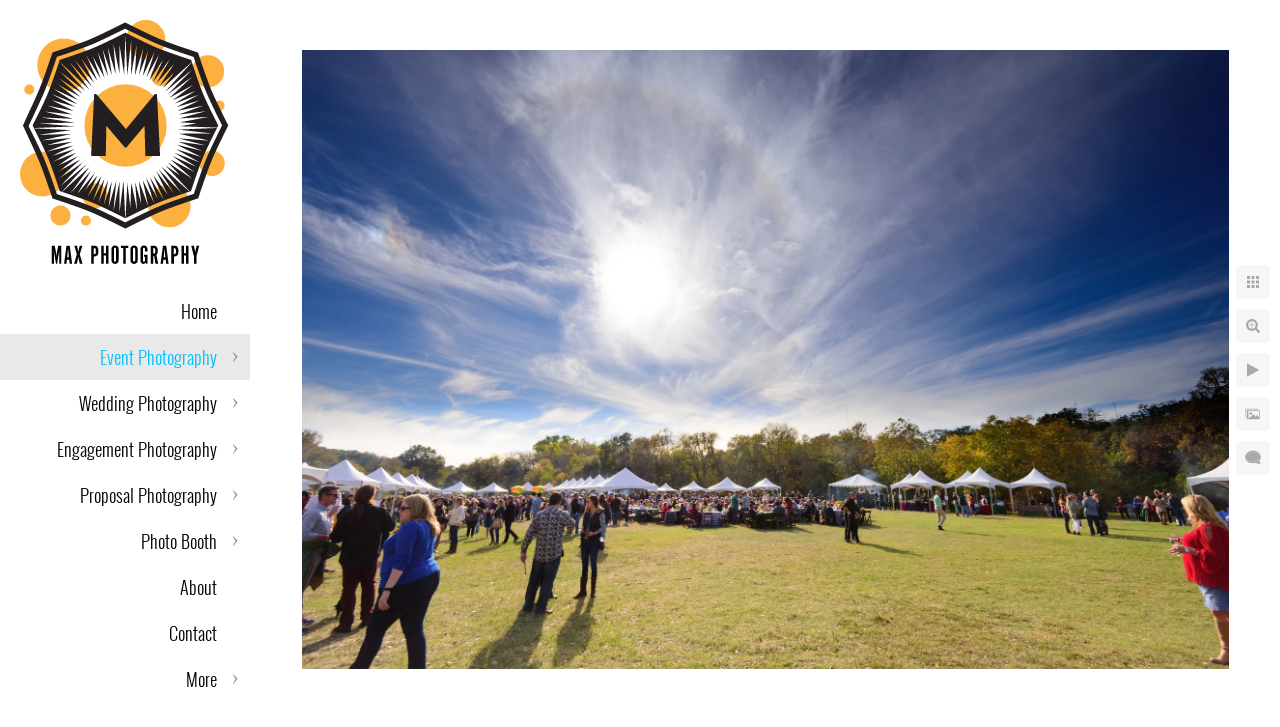

--- FILE ---
content_type: text/html; charset=utf-8
request_url: https://www.maxphotography.com/event-photography/event-photography-portfolio/kcez2n3qj5r
body_size: 10512
content:
<!DOCTYPE html><!-- site by Good Gallery, www.goodgallery.com --><html class="no-js GalleryPage" lang=en-US><head><title>Austin Event Photographers | Corporate Photography</title><link rel=dns-prefetch href=//cdn.goodgallery.com><link rel=dns-prefetch href=//www.google-analytics.com><link rel="shortcut icon" href=//cdn.goodgallery.com/f2dd3696-82d8-4a03-9405-d8289dd111ed/logo/2b3zli9x/ojyhrs04omo.ico><link rel=alternate hreflang=en-US href=https://www.maxphotography.com/event-photography/event-photography-portfolio/kcez2n3qj5r><meta name=robots content=noindex,noarchive><link rel=canonical href=https://www.maxphotography.com/event-photography/event-photography-portfolio/kcez2n3qj5r><style>.YB:before{content:attr(data-c);display:block;height:150em}</style><link rel=stylesheet media=print onload="if(media!='all')media='all'" href=//cdn.goodgallery.com/f2dd3696-82d8-4a03-9405-d8289dd111ed/d/Desktop-BIDUpJ3Z_W7n_XD5OpnweA-2-Nc0viLal6qKuaa-NdUcS2w.css><script src=//cdn.goodgallery.com/f2dd3696-82d8-4a03-9405-d8289dd111ed/p/bundle-2teHGVEHG23F7yH4EM4Vng-20250629021656.js></script><script src=//cdn.goodgallery.com/f2dd3696-82d8-4a03-9405-d8289dd111ed/d/PageData-374y1qs8-59705132-3197-423d-8515-7a6fbc8d6065-Nc0viLal6qKuaa-NdUcS2w-2.js></script><!--[if lt IE 9]><script src=/admin/Scripts/jQuery.XDomainRequest.js></script><![endif]--><meta property=og:url content=https://www.maxphotography.com/event-photography/event-photography-portfolio/kcez2n3qj5r><meta property=og:type content=website><meta property=og:site_name content="Max Photography"><meta property=og:image content=https://cdn.goodgallery.com/f2dd3696-82d8-4a03-9405-d8289dd111ed/r/1024/2b2m6rrp/kcez2n3qj5r.jpg><meta property=og:title content="Austin Event Photographers | Corporate Photography"><meta property=og:description><script type=application/ld+json>{ "@context": "https://schema.org", "@type": "Organization", "url": "https://www.maxphotography.com", "logo": "https://logocdn.goodgallery.com/f2dd3696-82d8-4a03-9405-d8289dd111ed/420x0/2b0jqo4f/kgrzgtvveua.png" }</script><script type=application/ld+json>{ "@context": "http://schema.org", "@type": "BreadcrumbList", "itemListElement": [ { "@type": "ListItem", "position": "1", "item": { "@id": "https://www.maxphotography.com/", "name": "Home" } }, { "@type": "ListItem", "position": "2", "item": { "@id": "https://www.maxphotography.com/event-photography", "name": "Event Photography" } }, { "@type": "ListItem", "position": "3", "item": { "@id": "https://www.maxphotography.com/event-photography/event-photography-portfolio", "name": "Event Photography Portfolio" } } ] }</script><meta name=google-site-verification content=9atV806hd631ejGaqAJvFo6Abe6HkJX26bHvAMFCnCs><script async src="https://www.googletagmanager.com/gtag/js?id=AW-1067822644"></script><script>window.dataLayer=window.dataLayer||[];function gtag(){dataLayer.push(arguments);}
gtag('js',new Date());gtag('config','AW-1067822644');</script><script>function gtag_report_conversion(url){var callback=function(){if(typeof(url)!='undefined'){window.location=url;}};gtag('event','conversion',{'send_to':'AW-1067822644/xhz-CNfvk6YBELTclv0D','event_callback':callback});return false;}</script><style data-id=inline>html.js,html.js body{margin:0;padding:0}.elementContainer img{width:100%}ul.GalleryUIMenu{list-style:none;margin:0;padding:0}ul.GalleryUIMenu a{text-decoration:none}ul.GalleryUIMenu li{position:relative;white-space:nowrap}.GalleryUISiteNavigation{background-color:rgba(255,255,255,0.6);width:250px}.GalleryUIMenuTopLevel .GalleryUIMenu{display:inline-block}ul.GalleryUIMenu li,div.GalleryUIMenuSubMenuDiv li{text-transform:none}.GalleryUIMenuTopLevel .GalleryUIMenu > li{padding:10px 15px 10px 15px;border:0 solid #FFFFFF;border-left-width:0;border-top-width:0;white-space:normal;text-align:right}.GalleryUIMenu > li{color:#000000;background-color:rgba(255,255,255,1);font-size:18px;;position:relative}.GalleryUIMenu > li > a{color:#000000}.GalleryUIMenu > li.Active > a{color:#00BFFF}.GalleryUIMenu > li.Active{color:#00BFFF;background-color:rgba(233,233,233,1)}span.SubMenuArrow,span.SubMenuArrowLeft,span.SubMenuArrowRight,span.SubMenuArrowUp,span.SubMenuArrowDown{display:block;position:absolute;top:50%;right:10px;margin-top:-5px;height:10px;width:10px;background-color:transparent}span.SubMenuArrowSizing{display:inline-block;width:20px;height:10px;opacity:0;margin-right:-2px}.GalleryUISiteNavigation{position:fixed;top:0;left:0}.GalleryUIMenuTopLevel .GalleryUIMenu{width:250px}.GalleryUISiteNavigation{height:100%}html{font-family:'Lora',serif}html:not(.wf-active){font-family:serif}.GalleryUIMenu,.GalleryUIMenu a{font-family:'Oswald Light',sans-serif}@font-face{font-display:swap;font-family:'Oswald Light';font-style:normal;src:local('Oswald Light'),local('Oswald-Light'),url(//fonts.gstatic.com/s/oswald/v10/HqHm7BVC_nzzTui2lzQTDVtXRa8TVwTICgirnJhmVJw.woff2) format('woff2'),url(//fonts.gstatic.com/s/oswald/v10/HqHm7BVC_nzzTui2lzQTDT8E0i7KZn-EPnyo3HZu7kw.woff) format('woff')}.PageTemplateText,.CaptionContainer,.PageInformationArea,.GGTextContent{font-family:'Raleway',sans-serif;font-weight:500}html:not(.wf-active) .PageTemplateText,html:not(.wf-active) .CaptionContainer,html:not(.wf-active) .PageInformationArea,html:not(.wf-active) .GGTextContent{font-family:sans-serif}h1,h2,h3,h4,h5,h6{font-family:'Italiana',serif}html:not(.wf-active) h1,html:not(.wf-active) h2,html:not(.wf-active) h3,html:not(.wf-active) h4,html:not(.wf-active) h5,html:not(.wf-active) h6{font-family:serif}.GalleryUIContainer .NameMark{font-family:'Lora',serif}html:not(.wf-active) .GalleryUIContainer .NameMark{font-family:serif}.GalleryMenuContent .GGMenuPageHeading{font-family:'Lora',serif}html:not(.wf-active) .GalleryMenuContent .GGMenuPageHeading{font-family:serif}.GMLabel{font-family:'Montserrat',sans-serif}html:not(.wf-active) .GMLabel{font-family:sans-serif}.GMTagline{font-family:'Lora',serif}html:not(.wf-active) .GMTagline{font-family:serif}div.GGForm label.SectionHeading{font-family:'Lora',serif}html:not(.wf-active) div.GGForm label.SectionHeading{font-family:serif}.GGHamburgerMenuLabel{font-family:'Lora',serif}html:not(.wf-active) .GGHamburgerMenuLabel{font-family:serif}h2{font-family:'Italiana',serif;font-weight:700}html:not(.wf-active) h2{font-family:serif}h3{font-family:'Italiana',serif;font-weight:700}html:not(.wf-active) h3{font-family:serif}h4{font-family:'Italiana',serif;font-weight:700}html:not(.wf-active) h4{font-family:serif}h5{font-family:'Italiana',serif;font-weight:700}html:not(.wf-active) h5{font-family:serif}h6{font-family:'Italiana',serif;font-weight:700}html:not(.wf-active) h6{font-family:serif}h1{line-height:1.45;text-transform:none;text-align:left;letter-spacing:0}h2{line-height:1.45;text-transform:none;text-align:left;letter-spacing:1px}h3{line-height:1.45;text-transform:none;text-align:left;letter-spacing:1px}h4{line-height:1.45;text-transform:none;text-align:left;letter-spacing:1px}h5{line-height:1.45;text-transform:none;text-align:left;letter-spacing:1px}h6{line-height:1.45;text-transform:none;text-align:left;letter-spacing:0}.PageTemplateText,.CaptionContainer,.PageInformationArea,.GGTextContent{line-height:1.70;text-transform:none;text-align:left}ul.GGBottomNavigation span{font-family:'Lora',serif}html:not(.wf-active) ul.GGBottomNavigation span{font-family:serif}.GGTextContent .GGBreadCrumbs .GGBreadCrumb,.GGTextContent .GGBreadCrumb span{font-family:'Lora',serif}html:not(.wf-active) .GGTextContent .GGBreadCrumbs .GGBreadCrumb,html:not(.wf-active) .GGTextContent .GGBreadCrumb span{font-family:serif}</style><body data-page-type=gallery class=GalleryUIContainer data-page-id=59705132-3197-423d-8515-7a6fbc8d6065 data-tags="" data-menu-hash=Nc0viLal6qKuaa-NdUcS2w data-settings-hash=BIDUpJ3Z_W7n_XD5OpnweA data-fotomotoid="" data-imglocation="//cdn.goodgallery.com/f2dd3696-82d8-4a03-9405-d8289dd111ed/" data-cdn=//cdn.goodgallery.com/f2dd3696-82d8-4a03-9405-d8289dd111ed data-stoken=374y1qs8 data-settingstemplateid=""><div class=GalleryUIContentParent data-pretagged=true><div class=GalleryUIContentContainer data-pretagged=true><div class=GalleryUIContent data-pretagged=true><div class=CanvasContainer data-id=kcez2n3qj5r data-pretagged=true style=overflow:hidden><div class=imgContainer style=position:absolute><div class=dummy style=padding-top:66.739%></div><div class=elementContainer style=position:absolute;top:0;bottom:0;left:0;right:0;overflow:hidden><picture><source type=image/webp sizes=135vw srcset="//cdn.goodgallery.com/f2dd3696-82d8-4a03-9405-d8289dd111ed/r/0200/2b2m6rrp/kcez2n3qj5r.webp 200w, //cdn.goodgallery.com/f2dd3696-82d8-4a03-9405-d8289dd111ed/r/0300/2b2m6rrp/kcez2n3qj5r.webp 300w, //cdn.goodgallery.com/f2dd3696-82d8-4a03-9405-d8289dd111ed/r/0480/2b2m6rrp/kcez2n3qj5r.webp 480w, //cdn.goodgallery.com/f2dd3696-82d8-4a03-9405-d8289dd111ed/r/0640/2b2m6rrp/kcez2n3qj5r.webp 640w, //cdn.goodgallery.com/f2dd3696-82d8-4a03-9405-d8289dd111ed/r/0800/2b2m6rrp/kcez2n3qj5r.webp 800w, //cdn.goodgallery.com/f2dd3696-82d8-4a03-9405-d8289dd111ed/r/1024/2b2m6rrp/kcez2n3qj5r.webp 1024w, //cdn.goodgallery.com/f2dd3696-82d8-4a03-9405-d8289dd111ed/r/1280/2b2m6rrp/kcez2n3qj5r.webp 1280w, //cdn.goodgallery.com/f2dd3696-82d8-4a03-9405-d8289dd111ed/r/1600/2b2m6rrp/kcez2n3qj5r.webp 1600w, //cdn.goodgallery.com/f2dd3696-82d8-4a03-9405-d8289dd111ed/r/1920/2b2m6rrp/kcez2n3qj5r.webp 1920w, //cdn.goodgallery.com/f2dd3696-82d8-4a03-9405-d8289dd111ed/r/2560/2b2m6rrp/kcez2n3qj5r.webp 2560w, //cdn.goodgallery.com/f2dd3696-82d8-4a03-9405-d8289dd111ed/r/3200/2b2m6rrp/kcez2n3qj5r.webp 3200w, //cdn.goodgallery.com/f2dd3696-82d8-4a03-9405-d8289dd111ed/r/4096/2b2m6rrp/kcez2n3qj5r.webp 4096w, //cdn.goodgallery.com/f2dd3696-82d8-4a03-9405-d8289dd111ed/r/6000/2b2m6rrp/kcez2n3qj5r.webp 6000w"><source type=image/jpeg sizes=135vw srcset="//cdn.goodgallery.com/f2dd3696-82d8-4a03-9405-d8289dd111ed/r/0200/2b2m6rrp/kcez2n3qj5r.jpg 200w, //cdn.goodgallery.com/f2dd3696-82d8-4a03-9405-d8289dd111ed/r/0300/2b2m6rrp/kcez2n3qj5r.jpg 300w, //cdn.goodgallery.com/f2dd3696-82d8-4a03-9405-d8289dd111ed/r/0480/2b2m6rrp/kcez2n3qj5r.jpg 480w, //cdn.goodgallery.com/f2dd3696-82d8-4a03-9405-d8289dd111ed/r/0640/2b2m6rrp/kcez2n3qj5r.jpg 640w, //cdn.goodgallery.com/f2dd3696-82d8-4a03-9405-d8289dd111ed/r/0800/2b2m6rrp/kcez2n3qj5r.jpg 800w, //cdn.goodgallery.com/f2dd3696-82d8-4a03-9405-d8289dd111ed/r/1024/2b2m6rrp/kcez2n3qj5r.jpg 1024w, //cdn.goodgallery.com/f2dd3696-82d8-4a03-9405-d8289dd111ed/r/1280/2b2m6rrp/kcez2n3qj5r.jpg 1280w, //cdn.goodgallery.com/f2dd3696-82d8-4a03-9405-d8289dd111ed/r/1600/2b2m6rrp/kcez2n3qj5r.jpg 1600w, //cdn.goodgallery.com/f2dd3696-82d8-4a03-9405-d8289dd111ed/r/1920/2b2m6rrp/kcez2n3qj5r.jpg 1920w, //cdn.goodgallery.com/f2dd3696-82d8-4a03-9405-d8289dd111ed/r/2560/2b2m6rrp/kcez2n3qj5r.jpg 2560w, //cdn.goodgallery.com/f2dd3696-82d8-4a03-9405-d8289dd111ed/r/3200/2b2m6rrp/kcez2n3qj5r.jpg 3200w, //cdn.goodgallery.com/f2dd3696-82d8-4a03-9405-d8289dd111ed/r/4096/2b2m6rrp/kcez2n3qj5r.jpg 4096w, //cdn.goodgallery.com/f2dd3696-82d8-4a03-9405-d8289dd111ed/r/6000/2b2m6rrp/kcez2n3qj5r.jpg 6000w"><img src=//cdn.goodgallery.com/f2dd3696-82d8-4a03-9405-d8289dd111ed/r/1024/2b2m6rrp/kcez2n3qj5r.jpg draggable=false alt="" srcset="//cdn.goodgallery.com/f2dd3696-82d8-4a03-9405-d8289dd111ed/r/1024/2b2m6rrp/kcez2n3qj5r.jpg, //cdn.goodgallery.com/f2dd3696-82d8-4a03-9405-d8289dd111ed/r/2560/2b2m6rrp/kcez2n3qj5r.jpg 2x" loading=lazy></picture></div></div></div></div></div><div class=prev></div><div class=next></div><span class="prev SingleImageHidden"></span><span class="next SingleImageHidden"></span><div class=GalleryUIThumbnailPanelContainerParent></div></div><div class=GalleryUISiteNavigation><a href="/" class=NavigationLogoTarget><img src="[data-uri]" alt="Max Photography" title="Max Photography" border=0 style="padding:20px 20px 20px 20px" height=244 width=210></a><div class=GalleryUIMenuTopLevel data-predefined=true><div class=GalleryUIMenuContainer data-predefined=true><ul class=GalleryUIMenu data-predefined=true><li data-pid=2c337992-fc89-4a00-a394-d36332d9419d><a href="/">Home</a><span class=SubMenuArrowSizing> </span><li data-pid=0fa87091-1aff-4417-b415-9e977641d9b9><a href=/event-photography>Event Photography</a><span class=SubMenuArrow> </span><span class=SubMenuArrowSizing> </span><li data-pid=57d116ea-9099-445b-ac50-60ed962c175d><a href=/wedding-photography>Wedding Photography</a><span class=SubMenuArrow> </span><span class=SubMenuArrowSizing> </span><li data-pid=26f28452-6622-4fb2-8a4c-f48fd29157e7><a href=/engagement-photography>Engagement Photography</a><span class=SubMenuArrow> </span><span class=SubMenuArrowSizing> </span><li data-pid=1a0e16db-56d2-4612-b1a2-a353d0ce323c><a href=/proposal-photography>Proposal Photography</a><span class=SubMenuArrow> </span><span class=SubMenuArrowSizing> </span><li data-pid=7e253d17-969b-4b09-9c58-c95ead1ac918><a href=/photo-booth>Photo Booth</a><span class=SubMenuArrow> </span><span class=SubMenuArrowSizing> </span><li data-pid=0878888d-097b-4b38-a8d4-7411d1a6ed62><a href=/about>About</a><span class=SubMenuArrowSizing> </span><li data-pid=71c34b1e-e39a-4ba0-8e64-d9575c73bac7><a href=/contact>Contact</a><span class=SubMenuArrowSizing> </span><li data-pid=3461c112-c67e-44d3-b960-8042efd642ca><a href=/reviews>Reviews</a><span class=SubMenuArrowSizing> </span><li data-pid=5c54aa7e-ba85-4c46-8051-619bff3fe4cd><a href=mailto:justin@maxphotography.com>justin@maxphotography.com</a><span class=SubMenuArrowSizing> </span><li data-pid=b0359b45-30c0-4575-bedb-c205790630a4 class="TypeMenuHTML SocialNetwork"><span class=SubMenuArrowSizing> </span></ul></div></div></div><div class=GalleryUIMenuSubLevel style=opacity:0;display:none;z-index:10101 data-pid=0fa87091-1aff-4417-b415-9e977641d9b9><div class=GalleryUIMenuContainer><ul class=GalleryUIMenu><li data-pid=59705132-3197-423d-8515-7a6fbc8d6065><a href=/event-photography/event-photography-portfolio>Event Photography Portfolio</a><li data-pid=a2ac99ef-6594-4de2-93ee-63a35b8746ce><a href=/event-photography/event-photography-pricing>Event Photography Pricing</a></ul></div></div><div class=GalleryUIMenuSubLevel style=opacity:0;display:none;z-index:10101 data-pid=57d116ea-9099-445b-ac50-60ed962c175d><div class=GalleryUIMenuContainer><ul class=GalleryUIMenu><li data-pid=85113ffb-3c73-482b-8a47-471a49d32212><a href=/wedding-photography/wedding-photography-portfolio>Wedding Portfolio</a><li data-pid=8db0ecd5-17ec-40cd-96e2-519c3ff7a9d7><a href=/wedding-photography/wedding-photography-frequently-asked-questions>Wedding FAQ</a><li data-pid=821ad674-c457-48f5-9fbc-b13abf986c1a><a href=/wedding-photography/wedding-photography-pricing>Wedding Photography Pricing</a><li data-pid=d7368b93-5321-48cb-9a83-2204fea678f2><a href=/wedding-photography/chapel-dulcinea>Chapel Dulcinea Weddings</a></ul></div></div><div class=GalleryUIMenuSubLevel style=opacity:0;display:none;z-index:10101 data-pid=26f28452-6622-4fb2-8a4c-f48fd29157e7><div class=GalleryUIMenuContainer><ul class=GalleryUIMenu><li data-pid=e1472c05-2192-48cb-83e2-ac5fe83f218a><a href=/engagement-photography/engagement-photography-portfolio>Engagement Photography Portfolio</a><li data-pid=d55a6504-e218-44c9-9c65-04d9ee7b2011><a href=/engagement-photography/engagement-photography-faq>Engagement Photography FAQ</a><li data-pid=05cfdbad-f382-4f03-b127-08772150e09b><a href=/engagement-photography/engagement-photography-pricing>Engagement Photography Pricing</a><li data-pid=d8ff829f-6995-4970-a38e-7699c03cf961><a href=/engagement-photography/austin-engagement-photo-location-ideas>Location Ideas</a></ul></div></div><div class=GalleryUIMenuSubLevel style=opacity:0;display:none;z-index:10101 data-pid=1a0e16db-56d2-4612-b1a2-a353d0ce323c><div class=GalleryUIMenuContainer><ul class=GalleryUIMenu><li data-pid=e7d690ff-0cb1-4f70-932f-9f70343ca439><a href=/proposal-photography/proposal-photography-portfolio>Proposal Photography Portfolio</a><li data-pid=f6261511-67df-47ac-8bcb-6a452fa223c0><a href=/proposal-photography/proposal-photography-faq>Proposal Photography FAQ</a><li data-pid=6d27dc13-16f2-48b6-a6f3-49330f0e19c0><a href=/proposal-photography/proposal-photography-pricing>Proposal Photography Pricing</a><li data-pid=931a9144-15c8-4176-b15d-77381f93d126><a href=/proposal-photography/proposal-location-ideas>Proposal Location Ideas</a></ul></div></div><div class=GalleryUIMenuSubLevel style=opacity:0;display:none;z-index:10101 data-pid=7e253d17-969b-4b09-9c58-c95ead1ac918><div class=GalleryUIMenuContainer><ul class=GalleryUIMenu><li data-pid=485af40d-9e49-47bd-83b3-eaaa31fd4daa><a href=/photo-booth/photo-booth-rentals>Photo Booth Rentals</a><li data-pid=7618e2ef-dd70-40aa-96a4-003f174f33c6><a href=/photo-booth/photo-booth-frequently-asked-questions>Photo Booth FAQ</a><li data-pid=ddf66c22-f779-48ee-8866-78f32db14703><a href=/photo-booth/photo-booth-rental-prices>Photo Booth Pricing</a></ul></div></div><div class="GGCaption YB"><div class="CaptionContainer GGTextContent"><span><div class=GGBreadCrumbs><div class=GGBreadCrumb><a href="/" title="Austin Event Photography"><span>Home</span></a> »</div><div class=GGBreadCrumb><a href=/event-photography title="Event Photography"><span>Event Photography</span></a> »</div><div class=GGBreadCrumb><span>Event Photography Portfolio</span></div></div><p>Location: <a href="http://maps.google.com/maps?q=2200 W 35th St, Austin, TX 78703" target=blank rel="noopener noreferrer">2200 W 35th St, Austin, TX 78703</a>.<p class=TextPageCopyrightStatement><p style=text-align:center;font-size:small;background-color:#adadad;width:auto;padding:20px>Austin Event Photographer &nbsp;&nbsp;&nbsp;&nbsp; 3113 Jubilee Trl, Austin, TX 78748 <br> <a href=tel:+1-512-964-8709>(512) 964-8709</a> &nbsp;&nbsp;&nbsp;&nbsp; <a href=mailto:justin@maxphotography.com>justin@maxphotography.com</a> <br> <a href=/privacy-policy>Privacy Policy</a> &nbsp;&nbsp;&nbsp;&nbsp; <a href=/terms-conditions>Terms and Conditions</a> &nbsp;&nbsp;&nbsp;&nbsp; &copy 2025<ul class=GGBottomNavigation><li><span>Event&nbsp;Photography&nbsp;Portfolio</span><li><a href=/event-photography/event-photography-pricing title="Event Photography Pricing"><span>Event&nbsp;Photography&nbsp;Pricing</span></a></ul></span></div></div>

--- FILE ---
content_type: text/html; charset=utf-8
request_url: https://www.maxphotography.com/event-photography/event-photography-portfolio?IsAjax=1
body_size: 17945
content:
<!DOCTYPE html><!-- site by Good Gallery, www.goodgallery.com -->
<html class="no-js GalleryPage " lang="en-US">
<head>
<title>Austin Event Photographers | Corporate Photography</title>
<meta name="description" content="Gallery of event, SXSW, and corporate photos from Austin photography studio Max Photography. Find out more about event photography and contact me today!" />
<link rel="dns-prefetch" href="//cdn.goodgallery.com" /><link rel="dns-prefetch" href="//www.google-analytics.com" />
<link rel="shortcut icon" href="//cdn.goodgallery.com/f2dd3696-82d8-4a03-9405-d8289dd111ed/logo/2b3zli9x/ojyhrs04omo.ico" />

<link rel="alternate" hreflang="en-US" href="https://www.maxphotography.com/event-photography/event-photography-portfolio" />
 <meta name="robots" content="noarchive" /> 	 <link rel="canonical" href="https://www.maxphotography.com/event-photography/event-photography-portfolio" />
 <style type="text/css">.YB:before{content: attr(data-c);display: block;height: 150em;}</style><link rel="stylesheet" type="text/css" media="print" onload="if(media!='all')media='all'" href="//cdn.goodgallery.com/f2dd3696-82d8-4a03-9405-d8289dd111ed/d/Desktop-BIDUpJ3Z_W7n_XD5OpnweA-2-Nc0viLal6qKuaa-NdUcS2w.css" />
<script type="text/javascript" src="//cdn.goodgallery.com/f2dd3696-82d8-4a03-9405-d8289dd111ed/p/bundle-2teHGVEHG23F7yH4EM4Vng-20250629021656.js"></script>
<script type="text/javascript" src="//cdn.goodgallery.com/f2dd3696-82d8-4a03-9405-d8289dd111ed/d/PageData-374y1qs8-59705132-3197-423d-8515-7a6fbc8d6065-Nc0viLal6qKuaa-NdUcS2w-2.js"></script>
<!--[if lt IE 9]><script type="text/javascript" src="/admin/Scripts/jQuery.XDomainRequest.js"></script><![endif]-->

<meta property="og:url" content="https://www.maxphotography.com/event-photography/event-photography-portfolio" />
<meta property="og:type" content="website" />
<meta property="og:site_name" content="Max Photography" />
<meta property="og:image" content="https://cdn.goodgallery.com/f2dd3696-82d8-4a03-9405-d8289dd111ed/s/0200/2xssiqc8/thompson-hotel-photographer-phil-rosenthal-speaking.jpg"/><meta property="og:image" content="https://cdn.goodgallery.com/f2dd3696-82d8-4a03-9405-d8289dd111ed/s/0200/2y4ndz6x/q2-stadium-event-photography.jpg"/><meta property="og:image" content="https://cdn.goodgallery.com/f2dd3696-82d8-4a03-9405-d8289dd111ed/s/0200/2y4ndz6w/event-photography-q2-stadium.jpg"/><meta property="og:image" content="https://cdn.goodgallery.com/f2dd3696-82d8-4a03-9405-d8289dd111ed/s/0200/2y4ndz6y/executive-conference-photographer.jpg"/><meta property="og:image" content="https://cdn.goodgallery.com/f2dd3696-82d8-4a03-9405-d8289dd111ed/s/0200/2xwd4n02/austin-convention-center-photographer.jpg"/><meta property="og:image" content="https://cdn.goodgallery.com/f2dd3696-82d8-4a03-9405-d8289dd111ed/s/0200/2xssiraz/artistic-event-photographer.jpg"/><meta property="og:image" content="https://cdn.goodgallery.com/f2dd3696-82d8-4a03-9405-d8289dd111ed/s/0200/2fluiw3i/austin-event-photographer.jpg"/><meta property="og:image" content="https://cdn.goodgallery.com/f2dd3696-82d8-4a03-9405-d8289dd111ed/s/0200/2b2m6r5f/ub0fy5bjg13.jpg"/><meta property="og:image" content="https://cdn.goodgallery.com/f2dd3696-82d8-4a03-9405-d8289dd111ed/s/0200/2b2m6r5m/50m4m3fpxou.jpg"/><meta property="og:image" content="https://cdn.goodgallery.com/f2dd3696-82d8-4a03-9405-d8289dd111ed/s/0200/2b2m6r5n/lbjuxqqwjac.jpg"/><meta property="og:image" content="https://cdn.goodgallery.com/f2dd3696-82d8-4a03-9405-d8289dd111ed/s/0200/2b2m6r62/zz5rxm30on2.jpg"/><meta property="og:image" content="https://cdn.goodgallery.com/f2dd3696-82d8-4a03-9405-d8289dd111ed/s/0200/2b2m6r96/vcwozt3c11e.jpg"/><meta property="og:image" content="https://cdn.goodgallery.com/f2dd3696-82d8-4a03-9405-d8289dd111ed/s/0200/2b2m6r7u/53ocmengwim.jpg"/><meta property="og:image" content="https://cdn.goodgallery.com/f2dd3696-82d8-4a03-9405-d8289dd111ed/s/0200/2b2m6r95/bf23orqgqcz.jpg"/><meta property="og:image" content="https://cdn.goodgallery.com/f2dd3696-82d8-4a03-9405-d8289dd111ed/s/0200/2b2m6r82/n3jemypzezl.jpg"/><meta property="og:image" content="https://cdn.goodgallery.com/f2dd3696-82d8-4a03-9405-d8289dd111ed/s/0200/2b2m6rc4/z5xyseiwylg.jpg"/><meta property="og:image" content="https://cdn.goodgallery.com/f2dd3696-82d8-4a03-9405-d8289dd111ed/s/0200/2b2m6raw/0fibv40oahi.jpg"/><meta property="og:image" content="https://cdn.goodgallery.com/f2dd3696-82d8-4a03-9405-d8289dd111ed/s/0200/2b2m6r95/mjcsle1ak5y.jpg"/><meta property="og:image" content="https://cdn.goodgallery.com/f2dd3696-82d8-4a03-9405-d8289dd111ed/s/0200/2b2m6rc4/fair-market-austin-event-photography.jpg"/><meta property="og:image" content="https://cdn.goodgallery.com/f2dd3696-82d8-4a03-9405-d8289dd111ed/s/0200/2b2m6rdv/1eexn0kfbgd.jpg"/><meta property="og:image" content="https://cdn.goodgallery.com/f2dd3696-82d8-4a03-9405-d8289dd111ed/s/0200/2b2m6rk8/uw5apnq5d0e.jpg"/><meta property="og:image" content="https://cdn.goodgallery.com/f2dd3696-82d8-4a03-9405-d8289dd111ed/s/0200/2b2m6rgv/bpo4cp1njqy.jpg"/><meta property="og:image" content="https://cdn.goodgallery.com/f2dd3696-82d8-4a03-9405-d8289dd111ed/s/0200/2b2m6rhp/fskkmmp42l1.jpg"/><meta property="og:image" content="https://cdn.goodgallery.com/f2dd3696-82d8-4a03-9405-d8289dd111ed/s/0200/2b2m6rjk/41rkmp1203d.jpg"/><meta property="og:image" content="https://cdn.goodgallery.com/f2dd3696-82d8-4a03-9405-d8289dd111ed/s/0200/2b2m6rmt/kctaql3ykhl.jpg"/><meta property="og:image" content="https://cdn.goodgallery.com/f2dd3696-82d8-4a03-9405-d8289dd111ed/s/0200/2b2m6rmb/uh0goq0zzwv.jpg"/><meta property="og:image" content="https://cdn.goodgallery.com/f2dd3696-82d8-4a03-9405-d8289dd111ed/s/0200/2b2m6rmt/nsukhygtptr.jpg"/><meta property="og:image" content="https://cdn.goodgallery.com/f2dd3696-82d8-4a03-9405-d8289dd111ed/s/0200/2b2m6rmt/fgmrtuxbbl0.jpg"/><meta property="og:image" content="https://cdn.goodgallery.com/f2dd3696-82d8-4a03-9405-d8289dd111ed/s/0200/2b2m6r3t/tthggkafuoq.jpg"/><meta property="og:image" content="https://cdn.goodgallery.com/f2dd3696-82d8-4a03-9405-d8289dd111ed/s/0200/2b2m6rxh/wuoasa2zrb3.jpg"/><meta property="og:image" content="https://cdn.goodgallery.com/f2dd3696-82d8-4a03-9405-d8289dd111ed/s/0200/2b2m6rpx/jfurnjz22ef.jpg"/><meta property="og:image" content="https://cdn.goodgallery.com/f2dd3696-82d8-4a03-9405-d8289dd111ed/s/0200/2b2m6rrp/kcez2n3qj5r.jpg"/><meta property="og:image" content="https://cdn.goodgallery.com/f2dd3696-82d8-4a03-9405-d8289dd111ed/s/0200/2b2m6rso/0s0jeoltvd2.jpg"/><meta property="og:image" content="https://cdn.goodgallery.com/f2dd3696-82d8-4a03-9405-d8289dd111ed/s/0200/2b2m6rvf/rbrc01utsip.jpg"/><meta property="og:image" content="https://cdn.goodgallery.com/f2dd3696-82d8-4a03-9405-d8289dd111ed/s/0200/2b2m6rum/gtlohwjtsqz.jpg"/><meta property="og:image" content="https://cdn.goodgallery.com/f2dd3696-82d8-4a03-9405-d8289dd111ed/s/0200/2b2m6rx2/qiegiy4wfe2.jpg"/><script type="application/ld+json">{ "@context": "https://schema.org", "@type": "Organization", "url": "https://www.maxphotography.com", "logo": "https://logocdn.goodgallery.com/f2dd3696-82d8-4a03-9405-d8289dd111ed/420x0/2b0jqo4f/kgrzgtvveua.png" }</script>
<script type="application/ld+json">{ "@context": "http://schema.org", "@type": "BreadcrumbList", "itemListElement": [ { "@type": "ListItem", "position": "1", "item": { "@id": "https://www.maxphotography.com/", "name": "Home" } }, { "@type": "ListItem", "position": "2", "item": { "@id": "https://www.maxphotography.com/event-photography", "name": "Event Photography" } }, { "@type": "ListItem", "position": "3", "item": { "@id": "https://www.maxphotography.com/event-photography/event-photography-portfolio", "name": "Event Photography Portfolio" } } ] }</script>
<meta name="google-site-verification" content="9atV806hd631ejGaqAJvFo6Abe6HkJX26bHvAMFCnCs" />
<!-- Global site tag (gtag.js) - Google Ads: 1067822644 -->
<script async src="https://www.googletagmanager.com/gtag/js?id=AW-1067822644"></script>
<script>
  window.dataLayer = window.dataLayer || [];
  function gtag(){dataLayer.push(arguments);}
  gtag('js', new Date());

  gtag('config', 'AW-1067822644');
</script>
<!-- Event snippet for User submits form conversion page
In your html page, add the snippet and call gtag_report_conversion when someone clicks on the chosen link or button. -->
<script>
function gtag_report_conversion(url) {
  var callback = function () {
    if (typeof(url) != 'undefined') {
      window.location = url;
    }
  };
  gtag('event', 'conversion', {
      'send_to': 'AW-1067822644/xhz-CNfvk6YBELTclv0D',
      'event_callback': callback
  });
  return false;
}
</script>


<style type="text/css" data-id="inline">
html.js, html.js body {margin:0;padding:0;}
div.ThumbnailPanelThumbnailContainer div.Placeholder, div.ThumbnailPanelThumbnailContainer .CVThumb {position: absolute;left: 0px;top: 0px;height: 100%;width: 100%;border: 0px} div.ThumbnailPanelThumbnailContainer .CVThumb {text-align: center} div.ThumbnailPanelThumbnailContainer .CVThumb img {max-width: 100%;width: 100%;border: 0px} span.ThumbnailPanelEntityLoaded div.Placeholder {display: none;}
html.no-js .CVThumb img {opacity:0} div.ThumbnailPanelThumbnailContainer {overflow:hidden;position:absolute;top:0px;left:0px} .YB:before{content: attr(data-c);display: block;height: 150em;width:100%;background-color:#FFFFFF;position:fixed;z-index:9999;}
.GalleryUIThumbnailPanelContainerParent {background-color:#FFFFFF}
ul.GalleryUIMenu {list-style: none;margin: 0;padding: 0} ul.GalleryUIMenu a {text-decoration: none} ul.GalleryUIMenu li {position: relative; white-space: nowrap}
.GalleryUISiteNavigation {background-color: rgba(255, 255, 255, 0.6);width:250px}
.GalleryUIMenuTopLevel .GalleryUIMenu {display: inline-block} ul.GalleryUIMenu li, div.GalleryUIMenuSubMenuDiv li {text-transform:none}
.GalleryUIMenuTopLevel .GalleryUIMenu > li {padding: 10px 15px 10px 15px;border:0px solid #FFFFFF;border-left-width:0px;border-top-width:0px;white-space:normal;text-align:right}
.GalleryUIMenu > li {color:#000000;background-color:rgba(255, 255, 255, 1);font-size:18px;;position:relative}
.GalleryUIMenu > li > a {color:#000000} .GalleryUIMenu > li.Active > a {color:#00BFFF}
.GalleryUIMenu > li.Active {color:#00BFFF;background-color:rgba(233, 233, 233, 1)}
span.SubMenuArrow,span.SubMenuArrowLeft,span.SubMenuArrowRight,span.SubMenuArrowUp,span.SubMenuArrowDown {display:block;position:absolute;top:50%;right:10px;margin-top:-5px;height:10px;width:10px;background-color:transparent;} span.SubMenuArrowSizing {display:inline-block;width:20px;height:10px;opacity:0;margin-right:-2px;}

 .GalleryUISiteNavigation {position:fixed;top:0;left:0}
.GalleryUIMenuTopLevel .GalleryUIMenu {width:250px} .GalleryUISiteNavigation {height:100%}


html { font-family: 'Lora', serif; } html:not(.wf-active) {font-family: serif}
.GalleryUIMenu, .GalleryUIMenu a { font-family: 'Oswald Light', sans-serif ; } @font-face {   font-display:swap;font-family: 'Oswald Light';   font-style: normal;   src: local('Oswald Light'), local('Oswald-Light'), url(//fonts.gstatic.com/s/oswald/v10/HqHm7BVC_nzzTui2lzQTDVtXRa8TVwTICgirnJhmVJw.woff2) format('woff2'), url(//fonts.gstatic.com/s/oswald/v10/HqHm7BVC_nzzTui2lzQTDT8E0i7KZn-EPnyo3HZu7kw.woff) format('woff'); }
.PageTemplateText,.CaptionContainer,.PageInformationArea,.GGTextContent { font-family: 'Raleway', sans-serif;font-weight:500; } html:not(.wf-active) .PageTemplateText,html:not(.wf-active) .CaptionContainer,html:not(.wf-active) .PageInformationArea,html:not(.wf-active) .GGTextContent {font-family: sans-serif}
h1, h2, h3, h4, h5, h6 { font-family: 'Italiana', serif; } html:not(.wf-active) h1,html:not(.wf-active) h2,html:not(.wf-active) h3,html:not(.wf-active) h4,html:not(.wf-active) h5,html:not(.wf-active) h6 {font-family: serif}
.GalleryUIContainer .NameMark { font-family: 'Lora', serif; } html:not(.wf-active) .GalleryUIContainer .NameMark {font-family: serif}
.GalleryMenuContent .GGMenuPageHeading { font-family: 'Lora', serif; } html:not(.wf-active) .GalleryMenuContent .GGMenuPageHeading {font-family: serif}
.GMLabel { font-family: 'Montserrat', sans-serif; } html:not(.wf-active) .GMLabel {font-family: sans-serif}
.GMTagline { font-family: 'Lora', serif; } html:not(.wf-active) .GMTagline {font-family: serif}
div.GGForm label.SectionHeading { font-family: 'Lora', serif; } html:not(.wf-active) div.GGForm label.SectionHeading {font-family: serif}
.GGHamburgerMenuLabel { font-family: 'Lora', serif; } html:not(.wf-active) .GGHamburgerMenuLabel {font-family: serif}
h2 { font-family: 'Italiana', serif;font-weight:700; } html:not(.wf-active) h2 {font-family: serif}
h3 { font-family: 'Italiana', serif;font-weight:700; } html:not(.wf-active) h3 {font-family: serif}
h4 { font-family: 'Italiana', serif;font-weight:700; } html:not(.wf-active) h4 {font-family: serif}
h5 { font-family: 'Italiana', serif;font-weight:700; } html:not(.wf-active) h5 {font-family: serif}
h6 { font-family: 'Italiana', serif;font-weight:700; } html:not(.wf-active) h6 {font-family: serif}
h1 { line-height: 1.45; text-transform: none; text-align: left; letter-spacing: 0px; }
h2 { line-height: 1.45; text-transform: none; text-align: left; letter-spacing: 1px;  }
h3 { line-height: 1.45; text-transform: none; text-align: left; letter-spacing: 1px; }
h4 { line-height: 1.45; text-transform: none; text-align: left; letter-spacing: 1px; }
h5 { line-height: 1.45; text-transform: none; text-align: left; letter-spacing: 1px; }
h6 { line-height: 1.45; text-transform: none; text-align: left; letter-spacing: 0px; }
.PageTemplateText,.CaptionContainer,.PageInformationArea,.GGTextContent { line-height: 1.70; text-transform: none; text-align: left; }
ul.GGBottomNavigation span { font-family: 'Lora', serif; } html:not(.wf-active) ul.GGBottomNavigation span {font-family: serif}
.GGTextContent .GGBreadCrumbs .GGBreadCrumb, .GGTextContent .GGBreadCrumb span { font-family: 'Lora', serif; } html:not(.wf-active) .GGTextContent .GGBreadCrumbs .GGBreadCrumb,html:not(.wf-active) .GGTextContent .GGBreadCrumb span {font-family: serif}




div.GalleryUIThumbnailPanelContainerParent {
    background-color: #FFFFFF;
}

div.GGThumbActualContainer div.ThumbnailPanelCaptionContainer {
    position: unset;
    left: unset;
    top: unset;
}

html.js.GalleryPage.ThumbnailPanelActive {
    overflow: visible;
}

    
    html.GalleryPage.ThumbnailPanelActive div.GalleryUISiteNavigation {
        position: fixed !important;
    }
    

html.ThumbnailPanelActive body {
    overflow: visible;
}

html.ThumbnailPanelActive div.GalleryUIContentParent {
    overflow: visible;
}

div.GalleryUIThumbnailPanelContainer div.GGThumbModernContainer > div.GGTextContent {
    position: relative;
}

div.GGThumbActualContainer div.ThumbEntityContainer div.ThumbAspectContainer {
}

div.GGThumbActualContainer div.ThumbEntityContainer div.ThumbAspectContainer {
    height: 0;
    overflow: hidden;
    position: relative;
    border-radius: 0%;
    border: 0px solid rgba(255, 255, 255, 1);
    background-color: rgba(255, 255, 255, 1);
    opacity: 1;

    -moz-transition: opacity 0.15s, background-color 0.15s, border-color 0.15s, color 0.15s;
    -webkit-transition: opacity 0.15s, background-color 0.15s, border-color 0.15s, color 0.15s;
    -o-transition: opacity: 0.15s, background-color 0.15s, border-color 0.15s, color 0.15s;
    transition: opacity 0.15s, background-color 0.15s, border-color 0.15s, color 0.15s;
}

div.GGThumbActualContainer div.ThumbAspectContainer > div,
div.GGThumbModernContainer div.ThumbAspectContainer > div {
    position: absolute;
    left: 0;
    top: 0;
    height: 100%;
    width: 100%;
}

div.GGThumbActualContainer div.ThumbAspectContainer img,
div.GGThumbModernContainer div.ThumbAspectContainer img {
    min-width: 100%;
    min-height: 100%;
}

div.GGThumbActualContainer div.ThumbAspectContainer div.icon {
    position: absolute;
    left: unset;
    top: unset;
    right: 5px;
    bottom: 5px;
    cursor: pointer;

    -webkit-border-radius: 15%;
    -moz-border-radius: 15%;
    border-radius: 15%;
    height: 34px;
    width: 34px;
    padding: 5px;
    -moz-box-sizing: border-box;
    box-sizing: border-box;
}

div.ThumbEntityContainer div.ThumbCaption {
    display: none;
    overflow: hidden;
    
    cursor: pointer;
    padding: 20px;
    font-size: 12px;
    color: rgba(128, 128, 128, 1);
    background-color: rgba(255, 255, 255, 0.75);
    border: 0px solid rgba(128, 128, 128, 0.75);
    border-top-width: 0px;

    -moz-transition: opacity 0.15s, background-color 0.15s, border-color 0.15s, color 0.15s;
    -webkit-transition: opacity 0.15s, background-color 0.15s, border-color 0.15s, color 0.15s;
    -o-transition: opacity: 0.15s, background-color 0.15s, border-color 0.15s, color 0.15s;
    transition: opacity 0.15s, background-color 0.15s, border-color 0.15s, color 0.15s;

}

div.ThumbEntityContainer.ShowCaptions div.ThumbCaption {
    display: block;
}

html.ThumbnailPanelActive .GGCaption {
    display: none;
}

    
div.GGThumbActualContainer {
    display: grid;
    grid-template-columns: repeat(5, 1fr);
    grid-column-gap: 20px;
    margin: 45px 0px 45px 0px;
}

div.GGThumbActualContainer div.ThumbEntityContainer + div {
    margin-top: 20px;
}

    
        
div.GGThumbActualContainer > div:nth-child(1) {
    grid-column-start: 1;
}
        
        
div.GGThumbActualContainer > div:nth-child(2) {
    grid-column-start: 2;
}
        
        
div.GGThumbActualContainer > div:nth-child(3) {
    grid-column-start: 3;
}
        
        
div.GGThumbActualContainer > div:nth-child(4) {
    grid-column-start: 4;
}
        
        
div.GGThumbActualContainer > div:nth-child(5) {
    grid-column-start: 5;
}
        

div.GGThumbModernContainer div.ThumbAspectContainer {
    height: 0;
    overflow: hidden;
    position: relative;
    border: 0px solid rgba(255, 255, 255, 1);
    opacity: 1;

	-moz-transition: opacity 0.15s, background-color 0.15s, border-color 0.15s, color 0.15s;
	-webkit-transition: opacity 0.15s, background-color 0.15s, border-color 0.15s, color 0.15s;
	-o-transition: opacity: 0.15s, background-color 0.15s, border-color 0.15s, color 0.15s;
	transition: opacity 0.15s, background-color 0.15s, border-color 0.15s, color 0.15s;
}

div.GGThumbModernContainer div.ThumbCoverImage {
    margin: 45px 0px 45px 0px;
}

@media (hover: hover) {
    div.GGThumbActualContainer div.ThumbEntityContainer:hover div.ThumbAspectContainer {
        opacity: 0.95;
        border-color: rgba(47, 79, 79, 1);
    }

    div.ThumbEntityContainer:hover div.ThumbCaption {
        color: rgba(0, 0, 0, 1);
        background-color: rgba(211, 211, 211, 1);
        border-color: rgba(0, 0, 0, 1);
    }

    div.GGThumbModernContainer div.ThumbCoverImage:hover div.ThumbAspectContainer {
        opacity: 0.95;
        border-color: rgba(47, 79, 79, 1);
    }
}
</style>
</head>
<body data-page-type="gallery" class="GalleryUIContainer" data-page-id="59705132-3197-423d-8515-7a6fbc8d6065" data-tags="" data-menu-hash="Nc0viLal6qKuaa-NdUcS2w" data-settings-hash="BIDUpJ3Z_W7n_XD5OpnweA" data-fotomotoid="" data-imglocation="//cdn.goodgallery.com/f2dd3696-82d8-4a03-9405-d8289dd111ed/" data-cdn="//cdn.goodgallery.com/f2dd3696-82d8-4a03-9405-d8289dd111ed" data-stoken="374y1qs8" data-settingstemplateid="">
    <div class="GalleryUIContentParent YB" data-pretagged="true" style="position:absolute;height:100%;width:calc(100% - 250px);top:0px;left:250px;">
        <div class="GalleryUIContentContainer"></div>
        <div class="prev"></div><div class="next"></div><span class="prev SingleImageHidden"></span><span class="next SingleImageHidden"></span>
        <div class="GalleryUIThumbnailPanelContainerParent" style="opacity: 1;position: absolute;height: 100%;width: 100%;left: 0px;top: 0px;z-index: 550;transition: all 0s ease;">
            <div class="GalleryUIThumbnailPanelContainer">
                <div class="GGThumbModernContainer">
                        
                            <div class="GGTextContent  SelectionDisabled">
                                    
                                <div class="GGBreadCrumbs">
                                        
                                    <div class="GGBreadCrumb">
                                        <a href="/" title="Austin Event Photography"><span>Home</span></a> »
                                    </div>
                                        
                                        
                                    <div class="GGBreadCrumb">
                                        <a href="/event-photography" title="Event Photography"><span>Event Photography</span></a> »
                                    </div>
                                        
                                    <div class="GGBreadCrumb">
                                        <span>Event Photography Portfolio</span>
                                    </div>
                                </div>
                                    

                                <h1>Austin Event Photographer</h1><p>I photograph events of all types in addition to weddings. If you’re looking for an Austin photographer for your corporate event, SXSW event, activation, ice cream social, expo, convention, open house, birthday party, bar mitzvah, bat mitzvah, quinceañera, party, gala, seminar, trade show, holiday party, client appreciation, or any other type of event, I can provide you with excellent photographs.</p><p><br></p><p>I will  work harder and take better photographs than any photographer you've worked with. If you haven't worked with a photographer before, I'll make sure you don't want to ever work with anyone else after me. </p><p><br></p><p>My photographs are a great way to showcase your event, market your company, share photos on social media, make lasting memories, and educate clients.</p><p><br></p><p>If you're having an annual event, my photographs will make certain that people want to come to your event next year, and will help you sell more tickets.</p><p><br></p><p>Although I’m an Austin photographer, I also photograph events in San Antonio, New Braunfels, Kyle, Buda, Bastrop, Driftwood, Wimberley, Lockhart, San Marcos, Dripping Springs, Pflugerville, Round Rock, Georgetown, Cedar Park, Leander, Lago Vista, Marble Falls, and Manor.</p><p><br></p><p>I have been photographing events since 2007. I have experience with many different types of events, from one-hour sessions to multi-day conferences. I work small events with 10 attendees to huge conferences with over 10,000 people.</p><p><br></p><p>When planning your event, you may want to consider renting a photo booth. I offer <a href="/photo-booth/photo-booth-rentals">photo booth rentals</a> as well as event photography, and they’re sure to help make your occasion a success.</p><p><br></p><p>I can also do step-and-repeat photography with live printing. I'm able to print 4"x6" or 5"x7" prints onsite. </p><p><br></p><p>I am well-insured and carry $2 million in general liability insurance, $1 million in personal injury coverage, and $1 million to cover property damage. I can provide a certificate of insurance to your venue with one week’s notice. Please don’t risk working with someone who isn’t insured, or someone whose insurance isn't enough for your venue.</p><p><br></p><p>You'll also love working with me. I'm funny, easy-going, and I work hard at events. Clients say I'm like a ninja; I pride myself on getting great photographs without being in the way. I make things easy for you, so you can focus on your job and not on babysitting your photographer.</p><p><br></p><h2>SXSW Photographer</h2><p>I have been photographing SXSW for over a decade; SXSW Interactive, SXSW Film Festival, SXSW Music Festival, and the SXSW Conference are all in my wheelhouse. I have worked with Fortune 100 companies as well as local operations with fewer than 10 employees. I can custom-tailor my photography to your needs, no matter what they are.</p><p><br></p><p>Please scroll through my gallery of event photographs to get a feel for my style. I take bright, vibrant, fun images and would love to work with you.</p><p><br></p>


                            </div>
                        

                        
                    <div class="ThumbCoverImage"><div class="ThumbEntityContainer" data-id="5ux5ygf2aoi" data-plink="thompson-hotel-photographer-phil-rosenthal-speaking"><a class="ThumbLink" href="/event-photography/event-photography-portfolio/thompson-hotel-photographer-phil-rosenthal-speaking" title="Thompson Hotel Photographer-Phil Rosenthal Speaking"><div class="ThumbAspectContainer" style="padding-top:calc((5503 / 8256) * 100%);max-width:8256px;"><div><picture><source type="image/webp" sizes="calc(100vw - 250px)" srcset="//cdn.goodgallery.com/f2dd3696-82d8-4a03-9405-d8289dd111ed/r/0200/2xssiqc8/thompson-hotel-photographer-phil-rosenthal-speaking.webp 200w, //cdn.goodgallery.com/f2dd3696-82d8-4a03-9405-d8289dd111ed/r/0300/2xssiqc8/thompson-hotel-photographer-phil-rosenthal-speaking.webp 300w, //cdn.goodgallery.com/f2dd3696-82d8-4a03-9405-d8289dd111ed/r/0480/2xssiqc8/thompson-hotel-photographer-phil-rosenthal-speaking.webp 480w, //cdn.goodgallery.com/f2dd3696-82d8-4a03-9405-d8289dd111ed/r/0640/2xssiqc8/thompson-hotel-photographer-phil-rosenthal-speaking.webp 640w, //cdn.goodgallery.com/f2dd3696-82d8-4a03-9405-d8289dd111ed/r/0800/2xssiqc8/thompson-hotel-photographer-phil-rosenthal-speaking.webp 800w, //cdn.goodgallery.com/f2dd3696-82d8-4a03-9405-d8289dd111ed/r/1024/2xssiqc8/thompson-hotel-photographer-phil-rosenthal-speaking.webp 1024w, //cdn.goodgallery.com/f2dd3696-82d8-4a03-9405-d8289dd111ed/r/1280/2xssiqc8/thompson-hotel-photographer-phil-rosenthal-speaking.webp 1280w, //cdn.goodgallery.com/f2dd3696-82d8-4a03-9405-d8289dd111ed/r/1600/2xssiqc8/thompson-hotel-photographer-phil-rosenthal-speaking.webp 1600w, //cdn.goodgallery.com/f2dd3696-82d8-4a03-9405-d8289dd111ed/r/1920/2xssiqc8/thompson-hotel-photographer-phil-rosenthal-speaking.webp 1920w, //cdn.goodgallery.com/f2dd3696-82d8-4a03-9405-d8289dd111ed/r/2560/2xssiqc8/thompson-hotel-photographer-phil-rosenthal-speaking.webp 2560w, //cdn.goodgallery.com/f2dd3696-82d8-4a03-9405-d8289dd111ed/r/3200/2xssiqc8/thompson-hotel-photographer-phil-rosenthal-speaking.webp 3200w, //cdn.goodgallery.com/f2dd3696-82d8-4a03-9405-d8289dd111ed/r/4096/2xssiqc8/thompson-hotel-photographer-phil-rosenthal-speaking.webp 4096w, //cdn.goodgallery.com/f2dd3696-82d8-4a03-9405-d8289dd111ed/r/6000/2xssiqc8/thompson-hotel-photographer-phil-rosenthal-speaking.webp 6000w" /><source type="image/jpeg" sizes="calc(100vw - 250px)" srcset="//cdn.goodgallery.com/f2dd3696-82d8-4a03-9405-d8289dd111ed/r/0200/2xssiqc8/thompson-hotel-photographer-phil-rosenthal-speaking.jpg 200w, //cdn.goodgallery.com/f2dd3696-82d8-4a03-9405-d8289dd111ed/r/0300/2xssiqc8/thompson-hotel-photographer-phil-rosenthal-speaking.jpg 300w, //cdn.goodgallery.com/f2dd3696-82d8-4a03-9405-d8289dd111ed/r/0480/2xssiqc8/thompson-hotel-photographer-phil-rosenthal-speaking.jpg 480w, //cdn.goodgallery.com/f2dd3696-82d8-4a03-9405-d8289dd111ed/r/0640/2xssiqc8/thompson-hotel-photographer-phil-rosenthal-speaking.jpg 640w, //cdn.goodgallery.com/f2dd3696-82d8-4a03-9405-d8289dd111ed/r/0800/2xssiqc8/thompson-hotel-photographer-phil-rosenthal-speaking.jpg 800w, //cdn.goodgallery.com/f2dd3696-82d8-4a03-9405-d8289dd111ed/r/1024/2xssiqc8/thompson-hotel-photographer-phil-rosenthal-speaking.jpg 1024w, //cdn.goodgallery.com/f2dd3696-82d8-4a03-9405-d8289dd111ed/r/1280/2xssiqc8/thompson-hotel-photographer-phil-rosenthal-speaking.jpg 1280w, //cdn.goodgallery.com/f2dd3696-82d8-4a03-9405-d8289dd111ed/r/1600/2xssiqc8/thompson-hotel-photographer-phil-rosenthal-speaking.jpg 1600w, //cdn.goodgallery.com/f2dd3696-82d8-4a03-9405-d8289dd111ed/r/1920/2xssiqc8/thompson-hotel-photographer-phil-rosenthal-speaking.jpg 1920w, //cdn.goodgallery.com/f2dd3696-82d8-4a03-9405-d8289dd111ed/r/2560/2xssiqc8/thompson-hotel-photographer-phil-rosenthal-speaking.jpg 2560w, //cdn.goodgallery.com/f2dd3696-82d8-4a03-9405-d8289dd111ed/r/3200/2xssiqc8/thompson-hotel-photographer-phil-rosenthal-speaking.jpg 3200w, //cdn.goodgallery.com/f2dd3696-82d8-4a03-9405-d8289dd111ed/r/4096/2xssiqc8/thompson-hotel-photographer-phil-rosenthal-speaking.jpg 4096w, //cdn.goodgallery.com/f2dd3696-82d8-4a03-9405-d8289dd111ed/r/6000/2xssiqc8/thompson-hotel-photographer-phil-rosenthal-speaking.jpg 6000w" /><img src="//cdn.goodgallery.com/f2dd3696-82d8-4a03-9405-d8289dd111ed/r/0800/2xssiqc8/thompson-hotel-photographer-phil-rosenthal-speaking.jpg" draggable="false" alt="Thompson Hotel Photographer-Phil Rosenthal Speaking" title="Thompson Hotel Photographer-Phil Rosenthal Speaking" srcset="//cdn.goodgallery.com/f2dd3696-82d8-4a03-9405-d8289dd111ed/r/1024/2xssiqc8/thompson-hotel-photographer-phil-rosenthal-speaking.jpg, //cdn.goodgallery.com/f2dd3696-82d8-4a03-9405-d8289dd111ed/r/2560/2xssiqc8/thompson-hotel-photographer-phil-rosenthal-speaking.jpg 2x" loading="lazy" /></picture></div></div></a></div></div>
                        

                    <div class="GGThumbActualContainer">
                                    
                        <div>
                                <div class="ThumbEntityContainer" data-id="ad1pxrkufcl" data-plink="q2-stadium-event-photography"><a class="ThumbLink" href="/event-photography/event-photography-portfolio/q2-stadium-event-photography" title="Q2 Stadium Event Photography"><div class="ThumbAspectContainer" style="padding-top:calc((5504 / 8256) * 100%)"><div><picture><source type="image/webp" sizes="calc((97vw - 330px) / 5)" srcset="//cdn.goodgallery.com/f2dd3696-82d8-4a03-9405-d8289dd111ed/t/0050/2y4ndz6x/q2-stadium-event-photography.webp 50w, //cdn.goodgallery.com/f2dd3696-82d8-4a03-9405-d8289dd111ed/t/0075/2y4ndz6x/q2-stadium-event-photography.webp 75w, //cdn.goodgallery.com/f2dd3696-82d8-4a03-9405-d8289dd111ed/t/0100/2y4ndz6x/q2-stadium-event-photography.webp 100w, //cdn.goodgallery.com/f2dd3696-82d8-4a03-9405-d8289dd111ed/t/0125/2y4ndz6x/q2-stadium-event-photography.webp 125w, //cdn.goodgallery.com/f2dd3696-82d8-4a03-9405-d8289dd111ed/t/0150/2y4ndz6x/q2-stadium-event-photography.webp 150w, //cdn.goodgallery.com/f2dd3696-82d8-4a03-9405-d8289dd111ed/t/0175/2y4ndz6x/q2-stadium-event-photography.webp 175w, //cdn.goodgallery.com/f2dd3696-82d8-4a03-9405-d8289dd111ed/t/0200/2y4ndz6x/q2-stadium-event-photography.webp 200w, //cdn.goodgallery.com/f2dd3696-82d8-4a03-9405-d8289dd111ed/t/0225/2y4ndz6x/q2-stadium-event-photography.webp 225w, //cdn.goodgallery.com/f2dd3696-82d8-4a03-9405-d8289dd111ed/t/0250/2y4ndz6x/q2-stadium-event-photography.webp 250w, //cdn.goodgallery.com/f2dd3696-82d8-4a03-9405-d8289dd111ed/t/0275/2y4ndz6x/q2-stadium-event-photography.webp 275w, //cdn.goodgallery.com/f2dd3696-82d8-4a03-9405-d8289dd111ed/t/0300/2y4ndz6x/q2-stadium-event-photography.webp 300w, //cdn.goodgallery.com/f2dd3696-82d8-4a03-9405-d8289dd111ed/t/0350/2y4ndz6x/q2-stadium-event-photography.webp 350w, //cdn.goodgallery.com/f2dd3696-82d8-4a03-9405-d8289dd111ed/t/0400/2y4ndz6x/q2-stadium-event-photography.webp 400w, //cdn.goodgallery.com/f2dd3696-82d8-4a03-9405-d8289dd111ed/t/0450/2y4ndz6x/q2-stadium-event-photography.webp 450w, //cdn.goodgallery.com/f2dd3696-82d8-4a03-9405-d8289dd111ed/t/0500/2y4ndz6x/q2-stadium-event-photography.webp 500w, //cdn.goodgallery.com/f2dd3696-82d8-4a03-9405-d8289dd111ed/t/0550/2y4ndz6x/q2-stadium-event-photography.webp 550w, //cdn.goodgallery.com/f2dd3696-82d8-4a03-9405-d8289dd111ed/t/0600/2y4ndz6x/q2-stadium-event-photography.webp 600w, //cdn.goodgallery.com/f2dd3696-82d8-4a03-9405-d8289dd111ed/t/0650/2y4ndz6x/q2-stadium-event-photography.webp 650w, //cdn.goodgallery.com/f2dd3696-82d8-4a03-9405-d8289dd111ed/t/0700/2y4ndz6x/q2-stadium-event-photography.webp 700w, //cdn.goodgallery.com/f2dd3696-82d8-4a03-9405-d8289dd111ed/t/0750/2y4ndz6x/q2-stadium-event-photography.webp 750w, //cdn.goodgallery.com/f2dd3696-82d8-4a03-9405-d8289dd111ed/t/0800/2y4ndz6x/q2-stadium-event-photography.webp 800w, //cdn.goodgallery.com/f2dd3696-82d8-4a03-9405-d8289dd111ed/t/0850/2y4ndz6x/q2-stadium-event-photography.webp 850w, //cdn.goodgallery.com/f2dd3696-82d8-4a03-9405-d8289dd111ed/t/0900/2y4ndz6x/q2-stadium-event-photography.webp 900w, //cdn.goodgallery.com/f2dd3696-82d8-4a03-9405-d8289dd111ed/t/0950/2y4ndz6x/q2-stadium-event-photography.webp 950w, //cdn.goodgallery.com/f2dd3696-82d8-4a03-9405-d8289dd111ed/t/1024/2y4ndz6x/q2-stadium-event-photography.webp 1024w, //cdn.goodgallery.com/f2dd3696-82d8-4a03-9405-d8289dd111ed/t/2560/2y4ndz6x/q2-stadium-event-photography.webp 2560w" /><source type="image/jpeg" sizes="calc((97vw - 330px) / 5)" srcset="//cdn.goodgallery.com/f2dd3696-82d8-4a03-9405-d8289dd111ed/t/0050/2y4ndz6x/q2-stadium-event-photography.jpg 50w, //cdn.goodgallery.com/f2dd3696-82d8-4a03-9405-d8289dd111ed/t/0075/2y4ndz6x/q2-stadium-event-photography.jpg 75w, //cdn.goodgallery.com/f2dd3696-82d8-4a03-9405-d8289dd111ed/t/0100/2y4ndz6x/q2-stadium-event-photography.jpg 100w, //cdn.goodgallery.com/f2dd3696-82d8-4a03-9405-d8289dd111ed/t/0125/2y4ndz6x/q2-stadium-event-photography.jpg 125w, //cdn.goodgallery.com/f2dd3696-82d8-4a03-9405-d8289dd111ed/t/0150/2y4ndz6x/q2-stadium-event-photography.jpg 150w, //cdn.goodgallery.com/f2dd3696-82d8-4a03-9405-d8289dd111ed/t/0175/2y4ndz6x/q2-stadium-event-photography.jpg 175w, //cdn.goodgallery.com/f2dd3696-82d8-4a03-9405-d8289dd111ed/t/0200/2y4ndz6x/q2-stadium-event-photography.jpg 200w, //cdn.goodgallery.com/f2dd3696-82d8-4a03-9405-d8289dd111ed/t/0225/2y4ndz6x/q2-stadium-event-photography.jpg 225w, //cdn.goodgallery.com/f2dd3696-82d8-4a03-9405-d8289dd111ed/t/0250/2y4ndz6x/q2-stadium-event-photography.jpg 250w, //cdn.goodgallery.com/f2dd3696-82d8-4a03-9405-d8289dd111ed/t/0275/2y4ndz6x/q2-stadium-event-photography.jpg 275w, //cdn.goodgallery.com/f2dd3696-82d8-4a03-9405-d8289dd111ed/t/0300/2y4ndz6x/q2-stadium-event-photography.jpg 300w, //cdn.goodgallery.com/f2dd3696-82d8-4a03-9405-d8289dd111ed/t/0350/2y4ndz6x/q2-stadium-event-photography.jpg 350w, //cdn.goodgallery.com/f2dd3696-82d8-4a03-9405-d8289dd111ed/t/0400/2y4ndz6x/q2-stadium-event-photography.jpg 400w, //cdn.goodgallery.com/f2dd3696-82d8-4a03-9405-d8289dd111ed/t/0450/2y4ndz6x/q2-stadium-event-photography.jpg 450w, //cdn.goodgallery.com/f2dd3696-82d8-4a03-9405-d8289dd111ed/t/0500/2y4ndz6x/q2-stadium-event-photography.jpg 500w, //cdn.goodgallery.com/f2dd3696-82d8-4a03-9405-d8289dd111ed/t/0550/2y4ndz6x/q2-stadium-event-photography.jpg 550w, //cdn.goodgallery.com/f2dd3696-82d8-4a03-9405-d8289dd111ed/t/0600/2y4ndz6x/q2-stadium-event-photography.jpg 600w, //cdn.goodgallery.com/f2dd3696-82d8-4a03-9405-d8289dd111ed/t/0650/2y4ndz6x/q2-stadium-event-photography.jpg 650w, //cdn.goodgallery.com/f2dd3696-82d8-4a03-9405-d8289dd111ed/t/0700/2y4ndz6x/q2-stadium-event-photography.jpg 700w, //cdn.goodgallery.com/f2dd3696-82d8-4a03-9405-d8289dd111ed/t/0750/2y4ndz6x/q2-stadium-event-photography.jpg 750w, //cdn.goodgallery.com/f2dd3696-82d8-4a03-9405-d8289dd111ed/t/0800/2y4ndz6x/q2-stadium-event-photography.jpg 800w, //cdn.goodgallery.com/f2dd3696-82d8-4a03-9405-d8289dd111ed/t/0850/2y4ndz6x/q2-stadium-event-photography.jpg 850w, //cdn.goodgallery.com/f2dd3696-82d8-4a03-9405-d8289dd111ed/t/0900/2y4ndz6x/q2-stadium-event-photography.jpg 900w, //cdn.goodgallery.com/f2dd3696-82d8-4a03-9405-d8289dd111ed/t/0950/2y4ndz6x/q2-stadium-event-photography.jpg 950w, //cdn.goodgallery.com/f2dd3696-82d8-4a03-9405-d8289dd111ed/t/1024/2y4ndz6x/q2-stadium-event-photography.jpg 1024w, //cdn.goodgallery.com/f2dd3696-82d8-4a03-9405-d8289dd111ed/t/2560/2y4ndz6x/q2-stadium-event-photography.jpg 2560w" /><img src="//cdn.goodgallery.com/f2dd3696-82d8-4a03-9405-d8289dd111ed/t/0400/2y4ndz6x/q2-stadium-event-photography.jpg" nopin="nopin" draggable="false" alt="Q2 Stadium Event Photography" title="Q2 Stadium Event Photography" srcset="//cdn.goodgallery.com/f2dd3696-82d8-4a03-9405-d8289dd111ed/t/1024/2y4ndz6x/q2-stadium-event-photography.jpg, //cdn.goodgallery.com/f2dd3696-82d8-4a03-9405-d8289dd111ed/t/2560/2y4ndz6x/q2-stadium-event-photography.jpg 2x" /></picture></div></div></a></div>
                                <div class="ThumbEntityContainer" data-id="bdojus2pm4n" data-plink="austin-event-photographer"><a class="ThumbLink" href="/event-photography/event-photography-portfolio/austin-event-photographer" title="Austin Event Photographer"><div class="ThumbAspectContainer" style="padding-top:calc((4643 / 6957) * 100%)"><div><picture><source type="image/webp" sizes="calc((97vw - 330px) / 5)" srcset="//cdn.goodgallery.com/f2dd3696-82d8-4a03-9405-d8289dd111ed/t/0050/2fluivvn/austin-event-photographer.webp 50w, //cdn.goodgallery.com/f2dd3696-82d8-4a03-9405-d8289dd111ed/t/0075/2fluivvn/austin-event-photographer.webp 75w, //cdn.goodgallery.com/f2dd3696-82d8-4a03-9405-d8289dd111ed/t/0100/2fluivvn/austin-event-photographer.webp 100w, //cdn.goodgallery.com/f2dd3696-82d8-4a03-9405-d8289dd111ed/t/0125/2fluivvn/austin-event-photographer.webp 125w, //cdn.goodgallery.com/f2dd3696-82d8-4a03-9405-d8289dd111ed/t/0150/2fluivvn/austin-event-photographer.webp 150w, //cdn.goodgallery.com/f2dd3696-82d8-4a03-9405-d8289dd111ed/t/0175/2fluivvn/austin-event-photographer.webp 175w, //cdn.goodgallery.com/f2dd3696-82d8-4a03-9405-d8289dd111ed/t/0200/2fluivvn/austin-event-photographer.webp 200w, //cdn.goodgallery.com/f2dd3696-82d8-4a03-9405-d8289dd111ed/t/0225/2fluivvn/austin-event-photographer.webp 225w, //cdn.goodgallery.com/f2dd3696-82d8-4a03-9405-d8289dd111ed/t/0250/2fluivvn/austin-event-photographer.webp 250w, //cdn.goodgallery.com/f2dd3696-82d8-4a03-9405-d8289dd111ed/t/0275/2fluivvn/austin-event-photographer.webp 275w, //cdn.goodgallery.com/f2dd3696-82d8-4a03-9405-d8289dd111ed/t/0300/2fluivvn/austin-event-photographer.webp 300w, //cdn.goodgallery.com/f2dd3696-82d8-4a03-9405-d8289dd111ed/t/0350/2fluivvn/austin-event-photographer.webp 350w, //cdn.goodgallery.com/f2dd3696-82d8-4a03-9405-d8289dd111ed/t/0400/2fluivvn/austin-event-photographer.webp 400w, //cdn.goodgallery.com/f2dd3696-82d8-4a03-9405-d8289dd111ed/t/0450/2fluivvn/austin-event-photographer.webp 450w, //cdn.goodgallery.com/f2dd3696-82d8-4a03-9405-d8289dd111ed/t/0500/2fluivvn/austin-event-photographer.webp 500w, //cdn.goodgallery.com/f2dd3696-82d8-4a03-9405-d8289dd111ed/t/0550/2fluivvn/austin-event-photographer.webp 550w, //cdn.goodgallery.com/f2dd3696-82d8-4a03-9405-d8289dd111ed/t/0600/2fluivvn/austin-event-photographer.webp 600w, //cdn.goodgallery.com/f2dd3696-82d8-4a03-9405-d8289dd111ed/t/0650/2fluivvn/austin-event-photographer.webp 650w, //cdn.goodgallery.com/f2dd3696-82d8-4a03-9405-d8289dd111ed/t/0700/2fluivvn/austin-event-photographer.webp 700w, //cdn.goodgallery.com/f2dd3696-82d8-4a03-9405-d8289dd111ed/t/0750/2fluivvn/austin-event-photographer.webp 750w, //cdn.goodgallery.com/f2dd3696-82d8-4a03-9405-d8289dd111ed/t/0800/2fluivvn/austin-event-photographer.webp 800w, //cdn.goodgallery.com/f2dd3696-82d8-4a03-9405-d8289dd111ed/t/0850/2fluivvn/austin-event-photographer.webp 850w, //cdn.goodgallery.com/f2dd3696-82d8-4a03-9405-d8289dd111ed/t/0900/2fluivvn/austin-event-photographer.webp 900w, //cdn.goodgallery.com/f2dd3696-82d8-4a03-9405-d8289dd111ed/t/0950/2fluivvn/austin-event-photographer.webp 950w, //cdn.goodgallery.com/f2dd3696-82d8-4a03-9405-d8289dd111ed/t/1024/2fluivvn/austin-event-photographer.webp 1024w, //cdn.goodgallery.com/f2dd3696-82d8-4a03-9405-d8289dd111ed/t/2560/2fluivvn/austin-event-photographer.webp 2560w" /><source type="image/jpeg" sizes="calc((97vw - 330px) / 5)" srcset="//cdn.goodgallery.com/f2dd3696-82d8-4a03-9405-d8289dd111ed/t/0050/2fluivvn/austin-event-photographer.jpg 50w, //cdn.goodgallery.com/f2dd3696-82d8-4a03-9405-d8289dd111ed/t/0075/2fluivvn/austin-event-photographer.jpg 75w, //cdn.goodgallery.com/f2dd3696-82d8-4a03-9405-d8289dd111ed/t/0100/2fluivvn/austin-event-photographer.jpg 100w, //cdn.goodgallery.com/f2dd3696-82d8-4a03-9405-d8289dd111ed/t/0125/2fluivvn/austin-event-photographer.jpg 125w, //cdn.goodgallery.com/f2dd3696-82d8-4a03-9405-d8289dd111ed/t/0150/2fluivvn/austin-event-photographer.jpg 150w, //cdn.goodgallery.com/f2dd3696-82d8-4a03-9405-d8289dd111ed/t/0175/2fluivvn/austin-event-photographer.jpg 175w, //cdn.goodgallery.com/f2dd3696-82d8-4a03-9405-d8289dd111ed/t/0200/2fluivvn/austin-event-photographer.jpg 200w, //cdn.goodgallery.com/f2dd3696-82d8-4a03-9405-d8289dd111ed/t/0225/2fluivvn/austin-event-photographer.jpg 225w, //cdn.goodgallery.com/f2dd3696-82d8-4a03-9405-d8289dd111ed/t/0250/2fluivvn/austin-event-photographer.jpg 250w, //cdn.goodgallery.com/f2dd3696-82d8-4a03-9405-d8289dd111ed/t/0275/2fluivvn/austin-event-photographer.jpg 275w, //cdn.goodgallery.com/f2dd3696-82d8-4a03-9405-d8289dd111ed/t/0300/2fluivvn/austin-event-photographer.jpg 300w, //cdn.goodgallery.com/f2dd3696-82d8-4a03-9405-d8289dd111ed/t/0350/2fluivvn/austin-event-photographer.jpg 350w, //cdn.goodgallery.com/f2dd3696-82d8-4a03-9405-d8289dd111ed/t/0400/2fluivvn/austin-event-photographer.jpg 400w, //cdn.goodgallery.com/f2dd3696-82d8-4a03-9405-d8289dd111ed/t/0450/2fluivvn/austin-event-photographer.jpg 450w, //cdn.goodgallery.com/f2dd3696-82d8-4a03-9405-d8289dd111ed/t/0500/2fluivvn/austin-event-photographer.jpg 500w, //cdn.goodgallery.com/f2dd3696-82d8-4a03-9405-d8289dd111ed/t/0550/2fluivvn/austin-event-photographer.jpg 550w, //cdn.goodgallery.com/f2dd3696-82d8-4a03-9405-d8289dd111ed/t/0600/2fluivvn/austin-event-photographer.jpg 600w, //cdn.goodgallery.com/f2dd3696-82d8-4a03-9405-d8289dd111ed/t/0650/2fluivvn/austin-event-photographer.jpg 650w, //cdn.goodgallery.com/f2dd3696-82d8-4a03-9405-d8289dd111ed/t/0700/2fluivvn/austin-event-photographer.jpg 700w, //cdn.goodgallery.com/f2dd3696-82d8-4a03-9405-d8289dd111ed/t/0750/2fluivvn/austin-event-photographer.jpg 750w, //cdn.goodgallery.com/f2dd3696-82d8-4a03-9405-d8289dd111ed/t/0800/2fluivvn/austin-event-photographer.jpg 800w, //cdn.goodgallery.com/f2dd3696-82d8-4a03-9405-d8289dd111ed/t/0850/2fluivvn/austin-event-photographer.jpg 850w, //cdn.goodgallery.com/f2dd3696-82d8-4a03-9405-d8289dd111ed/t/0900/2fluivvn/austin-event-photographer.jpg 900w, //cdn.goodgallery.com/f2dd3696-82d8-4a03-9405-d8289dd111ed/t/0950/2fluivvn/austin-event-photographer.jpg 950w, //cdn.goodgallery.com/f2dd3696-82d8-4a03-9405-d8289dd111ed/t/1024/2fluivvn/austin-event-photographer.jpg 1024w, //cdn.goodgallery.com/f2dd3696-82d8-4a03-9405-d8289dd111ed/t/2560/2fluivvn/austin-event-photographer.jpg 2560w" /><img src="//cdn.goodgallery.com/f2dd3696-82d8-4a03-9405-d8289dd111ed/t/0400/2fluivvn/austin-event-photographer.jpg" nopin="nopin" draggable="false" alt="Austin Event Photographer" title="Austin Event Photographer" srcset="//cdn.goodgallery.com/f2dd3696-82d8-4a03-9405-d8289dd111ed/t/1024/2fluivvn/austin-event-photographer.jpg, //cdn.goodgallery.com/f2dd3696-82d8-4a03-9405-d8289dd111ed/t/2560/2fluivvn/austin-event-photographer.jpg 2x" loading="lazy" /></picture></div></div></a></div>
                                <div class="ThumbEntityContainer" data-id="zz5rxm30on2" data-plink="zz5rxm30on2"><a class="ThumbLink" href="/event-photography/event-photography-portfolio/zz5rxm30on2" title=""><div class="ThumbAspectContainer" style="padding-top:calc((4256 / 2832) * 100%)"><div><picture><source type="image/webp" sizes="calc((97vw - 330px) / 5)" srcset="//cdn.goodgallery.com/f2dd3696-82d8-4a03-9405-d8289dd111ed/t/0075/2b2m6r62/zz5rxm30on2.webp 50w, //cdn.goodgallery.com/f2dd3696-82d8-4a03-9405-d8289dd111ed/t/0100/2b2m6r62/zz5rxm30on2.webp 75w, //cdn.goodgallery.com/f2dd3696-82d8-4a03-9405-d8289dd111ed/t/0150/2b2m6r62/zz5rxm30on2.webp 100w, //cdn.goodgallery.com/f2dd3696-82d8-4a03-9405-d8289dd111ed/t/0175/2b2m6r62/zz5rxm30on2.webp 125w, //cdn.goodgallery.com/f2dd3696-82d8-4a03-9405-d8289dd111ed/t/0225/2b2m6r62/zz5rxm30on2.webp 150w, //cdn.goodgallery.com/f2dd3696-82d8-4a03-9405-d8289dd111ed/t/0250/2b2m6r62/zz5rxm30on2.webp 175w, //cdn.goodgallery.com/f2dd3696-82d8-4a03-9405-d8289dd111ed/t/0300/2b2m6r62/zz5rxm30on2.webp 200w, //cdn.goodgallery.com/f2dd3696-82d8-4a03-9405-d8289dd111ed/t/0300/2b2m6r62/zz5rxm30on2.webp 225w, //cdn.goodgallery.com/f2dd3696-82d8-4a03-9405-d8289dd111ed/t/0350/2b2m6r62/zz5rxm30on2.webp 250w, //cdn.goodgallery.com/f2dd3696-82d8-4a03-9405-d8289dd111ed/t/0400/2b2m6r62/zz5rxm30on2.webp 275w, //cdn.goodgallery.com/f2dd3696-82d8-4a03-9405-d8289dd111ed/t/0450/2b2m6r62/zz5rxm30on2.webp 300w, //cdn.goodgallery.com/f2dd3696-82d8-4a03-9405-d8289dd111ed/t/0500/2b2m6r62/zz5rxm30on2.webp 350w, //cdn.goodgallery.com/f2dd3696-82d8-4a03-9405-d8289dd111ed/t/0600/2b2m6r62/zz5rxm30on2.webp 400w, //cdn.goodgallery.com/f2dd3696-82d8-4a03-9405-d8289dd111ed/t/0650/2b2m6r62/zz5rxm30on2.webp 450w, //cdn.goodgallery.com/f2dd3696-82d8-4a03-9405-d8289dd111ed/t/0750/2b2m6r62/zz5rxm30on2.webp 500w, //cdn.goodgallery.com/f2dd3696-82d8-4a03-9405-d8289dd111ed/t/0800/2b2m6r62/zz5rxm30on2.webp 550w, //cdn.goodgallery.com/f2dd3696-82d8-4a03-9405-d8289dd111ed/t/0900/2b2m6r62/zz5rxm30on2.webp 600w, //cdn.goodgallery.com/f2dd3696-82d8-4a03-9405-d8289dd111ed/t/0950/2b2m6r62/zz5rxm30on2.webp 650w, //cdn.goodgallery.com/f2dd3696-82d8-4a03-9405-d8289dd111ed/t/1024/2b2m6r62/zz5rxm30on2.webp 700w, //cdn.goodgallery.com/f2dd3696-82d8-4a03-9405-d8289dd111ed/t/1024/2b2m6r62/zz5rxm30on2.webp 750w, //cdn.goodgallery.com/f2dd3696-82d8-4a03-9405-d8289dd111ed/t/1024/2b2m6r62/zz5rxm30on2.webp 800w, //cdn.goodgallery.com/f2dd3696-82d8-4a03-9405-d8289dd111ed/t/1024/2b2m6r62/zz5rxm30on2.webp 850w, //cdn.goodgallery.com/f2dd3696-82d8-4a03-9405-d8289dd111ed/t/1024/2b2m6r62/zz5rxm30on2.webp 900w, //cdn.goodgallery.com/f2dd3696-82d8-4a03-9405-d8289dd111ed/t/1024/2b2m6r62/zz5rxm30on2.webp 950w, //cdn.goodgallery.com/f2dd3696-82d8-4a03-9405-d8289dd111ed/t/1024/2b2m6r62/zz5rxm30on2.webp 1024w, //cdn.goodgallery.com/f2dd3696-82d8-4a03-9405-d8289dd111ed/t/2560/2b2m6r62/zz5rxm30on2.webp 2560w" /><source type="image/jpeg" sizes="calc((97vw - 330px) / 5)" srcset="//cdn.goodgallery.com/f2dd3696-82d8-4a03-9405-d8289dd111ed/t/0075/2b2m6r62/zz5rxm30on2.jpg 50w, //cdn.goodgallery.com/f2dd3696-82d8-4a03-9405-d8289dd111ed/t/0100/2b2m6r62/zz5rxm30on2.jpg 75w, //cdn.goodgallery.com/f2dd3696-82d8-4a03-9405-d8289dd111ed/t/0150/2b2m6r62/zz5rxm30on2.jpg 100w, //cdn.goodgallery.com/f2dd3696-82d8-4a03-9405-d8289dd111ed/t/0175/2b2m6r62/zz5rxm30on2.jpg 125w, //cdn.goodgallery.com/f2dd3696-82d8-4a03-9405-d8289dd111ed/t/0225/2b2m6r62/zz5rxm30on2.jpg 150w, //cdn.goodgallery.com/f2dd3696-82d8-4a03-9405-d8289dd111ed/t/0250/2b2m6r62/zz5rxm30on2.jpg 175w, //cdn.goodgallery.com/f2dd3696-82d8-4a03-9405-d8289dd111ed/t/0300/2b2m6r62/zz5rxm30on2.jpg 200w, //cdn.goodgallery.com/f2dd3696-82d8-4a03-9405-d8289dd111ed/t/0300/2b2m6r62/zz5rxm30on2.jpg 225w, //cdn.goodgallery.com/f2dd3696-82d8-4a03-9405-d8289dd111ed/t/0350/2b2m6r62/zz5rxm30on2.jpg 250w, //cdn.goodgallery.com/f2dd3696-82d8-4a03-9405-d8289dd111ed/t/0400/2b2m6r62/zz5rxm30on2.jpg 275w, //cdn.goodgallery.com/f2dd3696-82d8-4a03-9405-d8289dd111ed/t/0450/2b2m6r62/zz5rxm30on2.jpg 300w, //cdn.goodgallery.com/f2dd3696-82d8-4a03-9405-d8289dd111ed/t/0500/2b2m6r62/zz5rxm30on2.jpg 350w, //cdn.goodgallery.com/f2dd3696-82d8-4a03-9405-d8289dd111ed/t/0600/2b2m6r62/zz5rxm30on2.jpg 400w, //cdn.goodgallery.com/f2dd3696-82d8-4a03-9405-d8289dd111ed/t/0650/2b2m6r62/zz5rxm30on2.jpg 450w, //cdn.goodgallery.com/f2dd3696-82d8-4a03-9405-d8289dd111ed/t/0750/2b2m6r62/zz5rxm30on2.jpg 500w, //cdn.goodgallery.com/f2dd3696-82d8-4a03-9405-d8289dd111ed/t/0800/2b2m6r62/zz5rxm30on2.jpg 550w, //cdn.goodgallery.com/f2dd3696-82d8-4a03-9405-d8289dd111ed/t/0900/2b2m6r62/zz5rxm30on2.jpg 600w, //cdn.goodgallery.com/f2dd3696-82d8-4a03-9405-d8289dd111ed/t/0950/2b2m6r62/zz5rxm30on2.jpg 650w, //cdn.goodgallery.com/f2dd3696-82d8-4a03-9405-d8289dd111ed/t/1024/2b2m6r62/zz5rxm30on2.jpg 700w, //cdn.goodgallery.com/f2dd3696-82d8-4a03-9405-d8289dd111ed/t/1024/2b2m6r62/zz5rxm30on2.jpg 750w, //cdn.goodgallery.com/f2dd3696-82d8-4a03-9405-d8289dd111ed/t/1024/2b2m6r62/zz5rxm30on2.jpg 800w, //cdn.goodgallery.com/f2dd3696-82d8-4a03-9405-d8289dd111ed/t/1024/2b2m6r62/zz5rxm30on2.jpg 850w, //cdn.goodgallery.com/f2dd3696-82d8-4a03-9405-d8289dd111ed/t/1024/2b2m6r62/zz5rxm30on2.jpg 900w, //cdn.goodgallery.com/f2dd3696-82d8-4a03-9405-d8289dd111ed/t/1024/2b2m6r62/zz5rxm30on2.jpg 950w, //cdn.goodgallery.com/f2dd3696-82d8-4a03-9405-d8289dd111ed/t/1024/2b2m6r62/zz5rxm30on2.jpg 1024w, //cdn.goodgallery.com/f2dd3696-82d8-4a03-9405-d8289dd111ed/t/2560/2b2m6r62/zz5rxm30on2.jpg 2560w" /><img src="//cdn.goodgallery.com/f2dd3696-82d8-4a03-9405-d8289dd111ed/t/0600/2b2m6r62/zz5rxm30on2.jpg" nopin="nopin" draggable="false" alt="" title="" srcset="//cdn.goodgallery.com/f2dd3696-82d8-4a03-9405-d8289dd111ed/t/1024/2b2m6r62/zz5rxm30on2.jpg, //cdn.goodgallery.com/f2dd3696-82d8-4a03-9405-d8289dd111ed/t/2560/2b2m6r62/zz5rxm30on2.jpg 2x" loading="lazy" /></picture></div></div></a></div>
                                <div class="ThumbEntityContainer" data-id="1eexn0kfbgd" data-plink="1eexn0kfbgd"><a class="ThumbLink" href="/event-photography/event-photography-portfolio/1eexn0kfbgd" title=""><div class="ThumbAspectContainer" style="padding-top:calc((4219 / 6321) * 100%)"><div><picture><source type="image/webp" sizes="calc((97vw - 330px) / 5)" srcset="//cdn.goodgallery.com/f2dd3696-82d8-4a03-9405-d8289dd111ed/t/0050/2b2m6rdv/1eexn0kfbgd.webp 50w, //cdn.goodgallery.com/f2dd3696-82d8-4a03-9405-d8289dd111ed/t/0075/2b2m6rdv/1eexn0kfbgd.webp 75w, //cdn.goodgallery.com/f2dd3696-82d8-4a03-9405-d8289dd111ed/t/0100/2b2m6rdv/1eexn0kfbgd.webp 100w, //cdn.goodgallery.com/f2dd3696-82d8-4a03-9405-d8289dd111ed/t/0125/2b2m6rdv/1eexn0kfbgd.webp 125w, //cdn.goodgallery.com/f2dd3696-82d8-4a03-9405-d8289dd111ed/t/0150/2b2m6rdv/1eexn0kfbgd.webp 150w, //cdn.goodgallery.com/f2dd3696-82d8-4a03-9405-d8289dd111ed/t/0175/2b2m6rdv/1eexn0kfbgd.webp 175w, //cdn.goodgallery.com/f2dd3696-82d8-4a03-9405-d8289dd111ed/t/0200/2b2m6rdv/1eexn0kfbgd.webp 200w, //cdn.goodgallery.com/f2dd3696-82d8-4a03-9405-d8289dd111ed/t/0225/2b2m6rdv/1eexn0kfbgd.webp 225w, //cdn.goodgallery.com/f2dd3696-82d8-4a03-9405-d8289dd111ed/t/0250/2b2m6rdv/1eexn0kfbgd.webp 250w, //cdn.goodgallery.com/f2dd3696-82d8-4a03-9405-d8289dd111ed/t/0275/2b2m6rdv/1eexn0kfbgd.webp 275w, //cdn.goodgallery.com/f2dd3696-82d8-4a03-9405-d8289dd111ed/t/0300/2b2m6rdv/1eexn0kfbgd.webp 300w, //cdn.goodgallery.com/f2dd3696-82d8-4a03-9405-d8289dd111ed/t/0350/2b2m6rdv/1eexn0kfbgd.webp 350w, //cdn.goodgallery.com/f2dd3696-82d8-4a03-9405-d8289dd111ed/t/0400/2b2m6rdv/1eexn0kfbgd.webp 400w, //cdn.goodgallery.com/f2dd3696-82d8-4a03-9405-d8289dd111ed/t/0450/2b2m6rdv/1eexn0kfbgd.webp 450w, //cdn.goodgallery.com/f2dd3696-82d8-4a03-9405-d8289dd111ed/t/0500/2b2m6rdv/1eexn0kfbgd.webp 500w, //cdn.goodgallery.com/f2dd3696-82d8-4a03-9405-d8289dd111ed/t/0550/2b2m6rdv/1eexn0kfbgd.webp 550w, //cdn.goodgallery.com/f2dd3696-82d8-4a03-9405-d8289dd111ed/t/0600/2b2m6rdv/1eexn0kfbgd.webp 600w, //cdn.goodgallery.com/f2dd3696-82d8-4a03-9405-d8289dd111ed/t/0650/2b2m6rdv/1eexn0kfbgd.webp 650w, //cdn.goodgallery.com/f2dd3696-82d8-4a03-9405-d8289dd111ed/t/0700/2b2m6rdv/1eexn0kfbgd.webp 700w, //cdn.goodgallery.com/f2dd3696-82d8-4a03-9405-d8289dd111ed/t/0750/2b2m6rdv/1eexn0kfbgd.webp 750w, //cdn.goodgallery.com/f2dd3696-82d8-4a03-9405-d8289dd111ed/t/0800/2b2m6rdv/1eexn0kfbgd.webp 800w, //cdn.goodgallery.com/f2dd3696-82d8-4a03-9405-d8289dd111ed/t/0850/2b2m6rdv/1eexn0kfbgd.webp 850w, //cdn.goodgallery.com/f2dd3696-82d8-4a03-9405-d8289dd111ed/t/0900/2b2m6rdv/1eexn0kfbgd.webp 900w, //cdn.goodgallery.com/f2dd3696-82d8-4a03-9405-d8289dd111ed/t/0950/2b2m6rdv/1eexn0kfbgd.webp 950w, //cdn.goodgallery.com/f2dd3696-82d8-4a03-9405-d8289dd111ed/t/1024/2b2m6rdv/1eexn0kfbgd.webp 1024w, //cdn.goodgallery.com/f2dd3696-82d8-4a03-9405-d8289dd111ed/t/2560/2b2m6rdv/1eexn0kfbgd.webp 2560w" /><source type="image/jpeg" sizes="calc((97vw - 330px) / 5)" srcset="//cdn.goodgallery.com/f2dd3696-82d8-4a03-9405-d8289dd111ed/t/0050/2b2m6rdv/1eexn0kfbgd.jpg 50w, //cdn.goodgallery.com/f2dd3696-82d8-4a03-9405-d8289dd111ed/t/0075/2b2m6rdv/1eexn0kfbgd.jpg 75w, //cdn.goodgallery.com/f2dd3696-82d8-4a03-9405-d8289dd111ed/t/0100/2b2m6rdv/1eexn0kfbgd.jpg 100w, //cdn.goodgallery.com/f2dd3696-82d8-4a03-9405-d8289dd111ed/t/0125/2b2m6rdv/1eexn0kfbgd.jpg 125w, //cdn.goodgallery.com/f2dd3696-82d8-4a03-9405-d8289dd111ed/t/0150/2b2m6rdv/1eexn0kfbgd.jpg 150w, //cdn.goodgallery.com/f2dd3696-82d8-4a03-9405-d8289dd111ed/t/0175/2b2m6rdv/1eexn0kfbgd.jpg 175w, //cdn.goodgallery.com/f2dd3696-82d8-4a03-9405-d8289dd111ed/t/0200/2b2m6rdv/1eexn0kfbgd.jpg 200w, //cdn.goodgallery.com/f2dd3696-82d8-4a03-9405-d8289dd111ed/t/0225/2b2m6rdv/1eexn0kfbgd.jpg 225w, //cdn.goodgallery.com/f2dd3696-82d8-4a03-9405-d8289dd111ed/t/0250/2b2m6rdv/1eexn0kfbgd.jpg 250w, //cdn.goodgallery.com/f2dd3696-82d8-4a03-9405-d8289dd111ed/t/0275/2b2m6rdv/1eexn0kfbgd.jpg 275w, //cdn.goodgallery.com/f2dd3696-82d8-4a03-9405-d8289dd111ed/t/0300/2b2m6rdv/1eexn0kfbgd.jpg 300w, //cdn.goodgallery.com/f2dd3696-82d8-4a03-9405-d8289dd111ed/t/0350/2b2m6rdv/1eexn0kfbgd.jpg 350w, //cdn.goodgallery.com/f2dd3696-82d8-4a03-9405-d8289dd111ed/t/0400/2b2m6rdv/1eexn0kfbgd.jpg 400w, //cdn.goodgallery.com/f2dd3696-82d8-4a03-9405-d8289dd111ed/t/0450/2b2m6rdv/1eexn0kfbgd.jpg 450w, //cdn.goodgallery.com/f2dd3696-82d8-4a03-9405-d8289dd111ed/t/0500/2b2m6rdv/1eexn0kfbgd.jpg 500w, //cdn.goodgallery.com/f2dd3696-82d8-4a03-9405-d8289dd111ed/t/0550/2b2m6rdv/1eexn0kfbgd.jpg 550w, //cdn.goodgallery.com/f2dd3696-82d8-4a03-9405-d8289dd111ed/t/0600/2b2m6rdv/1eexn0kfbgd.jpg 600w, //cdn.goodgallery.com/f2dd3696-82d8-4a03-9405-d8289dd111ed/t/0650/2b2m6rdv/1eexn0kfbgd.jpg 650w, //cdn.goodgallery.com/f2dd3696-82d8-4a03-9405-d8289dd111ed/t/0700/2b2m6rdv/1eexn0kfbgd.jpg 700w, //cdn.goodgallery.com/f2dd3696-82d8-4a03-9405-d8289dd111ed/t/0750/2b2m6rdv/1eexn0kfbgd.jpg 750w, //cdn.goodgallery.com/f2dd3696-82d8-4a03-9405-d8289dd111ed/t/0800/2b2m6rdv/1eexn0kfbgd.jpg 800w, //cdn.goodgallery.com/f2dd3696-82d8-4a03-9405-d8289dd111ed/t/0850/2b2m6rdv/1eexn0kfbgd.jpg 850w, //cdn.goodgallery.com/f2dd3696-82d8-4a03-9405-d8289dd111ed/t/0900/2b2m6rdv/1eexn0kfbgd.jpg 900w, //cdn.goodgallery.com/f2dd3696-82d8-4a03-9405-d8289dd111ed/t/0950/2b2m6rdv/1eexn0kfbgd.jpg 950w, //cdn.goodgallery.com/f2dd3696-82d8-4a03-9405-d8289dd111ed/t/1024/2b2m6rdv/1eexn0kfbgd.jpg 1024w, //cdn.goodgallery.com/f2dd3696-82d8-4a03-9405-d8289dd111ed/t/2560/2b2m6rdv/1eexn0kfbgd.jpg 2560w" /><img src="//cdn.goodgallery.com/f2dd3696-82d8-4a03-9405-d8289dd111ed/t/0400/2b2m6rdv/1eexn0kfbgd.jpg" nopin="nopin" draggable="false" alt="" title="" srcset="//cdn.goodgallery.com/f2dd3696-82d8-4a03-9405-d8289dd111ed/t/1024/2b2m6rdv/1eexn0kfbgd.jpg, //cdn.goodgallery.com/f2dd3696-82d8-4a03-9405-d8289dd111ed/t/2560/2b2m6rdv/1eexn0kfbgd.jpg 2x" loading="lazy" /></picture></div></div></a></div>
                                <div class="ThumbEntityContainer" data-id="41rkmp1203d" data-plink="41rkmp1203d"><a class="ThumbLink" href="/event-photography/event-photography-portfolio/41rkmp1203d" title=""><div class="ThumbAspectContainer" style="padding-top:calc((7360 / 4912) * 100%)"><div><picture><source type="image/webp" sizes="calc((97vw - 330px) / 5)" srcset="//cdn.goodgallery.com/f2dd3696-82d8-4a03-9405-d8289dd111ed/t/0075/2b2m6rjk/41rkmp1203d.webp 50w, //cdn.goodgallery.com/f2dd3696-82d8-4a03-9405-d8289dd111ed/t/0100/2b2m6rjk/41rkmp1203d.webp 75w, //cdn.goodgallery.com/f2dd3696-82d8-4a03-9405-d8289dd111ed/t/0150/2b2m6rjk/41rkmp1203d.webp 100w, //cdn.goodgallery.com/f2dd3696-82d8-4a03-9405-d8289dd111ed/t/0175/2b2m6rjk/41rkmp1203d.webp 125w, //cdn.goodgallery.com/f2dd3696-82d8-4a03-9405-d8289dd111ed/t/0225/2b2m6rjk/41rkmp1203d.webp 150w, //cdn.goodgallery.com/f2dd3696-82d8-4a03-9405-d8289dd111ed/t/0250/2b2m6rjk/41rkmp1203d.webp 175w, //cdn.goodgallery.com/f2dd3696-82d8-4a03-9405-d8289dd111ed/t/0300/2b2m6rjk/41rkmp1203d.webp 200w, //cdn.goodgallery.com/f2dd3696-82d8-4a03-9405-d8289dd111ed/t/0300/2b2m6rjk/41rkmp1203d.webp 225w, //cdn.goodgallery.com/f2dd3696-82d8-4a03-9405-d8289dd111ed/t/0350/2b2m6rjk/41rkmp1203d.webp 250w, //cdn.goodgallery.com/f2dd3696-82d8-4a03-9405-d8289dd111ed/t/0400/2b2m6rjk/41rkmp1203d.webp 275w, //cdn.goodgallery.com/f2dd3696-82d8-4a03-9405-d8289dd111ed/t/0450/2b2m6rjk/41rkmp1203d.webp 300w, //cdn.goodgallery.com/f2dd3696-82d8-4a03-9405-d8289dd111ed/t/0500/2b2m6rjk/41rkmp1203d.webp 350w, //cdn.goodgallery.com/f2dd3696-82d8-4a03-9405-d8289dd111ed/t/0550/2b2m6rjk/41rkmp1203d.webp 400w, //cdn.goodgallery.com/f2dd3696-82d8-4a03-9405-d8289dd111ed/t/0650/2b2m6rjk/41rkmp1203d.webp 450w, //cdn.goodgallery.com/f2dd3696-82d8-4a03-9405-d8289dd111ed/t/0700/2b2m6rjk/41rkmp1203d.webp 500w, //cdn.goodgallery.com/f2dd3696-82d8-4a03-9405-d8289dd111ed/t/0800/2b2m6rjk/41rkmp1203d.webp 550w, //cdn.goodgallery.com/f2dd3696-82d8-4a03-9405-d8289dd111ed/t/0850/2b2m6rjk/41rkmp1203d.webp 600w, //cdn.goodgallery.com/f2dd3696-82d8-4a03-9405-d8289dd111ed/t/0950/2b2m6rjk/41rkmp1203d.webp 650w, //cdn.goodgallery.com/f2dd3696-82d8-4a03-9405-d8289dd111ed/t/1024/2b2m6rjk/41rkmp1203d.webp 700w, //cdn.goodgallery.com/f2dd3696-82d8-4a03-9405-d8289dd111ed/t/1024/2b2m6rjk/41rkmp1203d.webp 750w, //cdn.goodgallery.com/f2dd3696-82d8-4a03-9405-d8289dd111ed/t/1024/2b2m6rjk/41rkmp1203d.webp 800w, //cdn.goodgallery.com/f2dd3696-82d8-4a03-9405-d8289dd111ed/t/1024/2b2m6rjk/41rkmp1203d.webp 850w, //cdn.goodgallery.com/f2dd3696-82d8-4a03-9405-d8289dd111ed/t/1024/2b2m6rjk/41rkmp1203d.webp 900w, //cdn.goodgallery.com/f2dd3696-82d8-4a03-9405-d8289dd111ed/t/1024/2b2m6rjk/41rkmp1203d.webp 950w, //cdn.goodgallery.com/f2dd3696-82d8-4a03-9405-d8289dd111ed/t/1024/2b2m6rjk/41rkmp1203d.webp 1024w, //cdn.goodgallery.com/f2dd3696-82d8-4a03-9405-d8289dd111ed/t/2560/2b2m6rjk/41rkmp1203d.webp 2560w" /><source type="image/jpeg" sizes="calc((97vw - 330px) / 5)" srcset="//cdn.goodgallery.com/f2dd3696-82d8-4a03-9405-d8289dd111ed/t/0075/2b2m6rjk/41rkmp1203d.jpg 50w, //cdn.goodgallery.com/f2dd3696-82d8-4a03-9405-d8289dd111ed/t/0100/2b2m6rjk/41rkmp1203d.jpg 75w, //cdn.goodgallery.com/f2dd3696-82d8-4a03-9405-d8289dd111ed/t/0150/2b2m6rjk/41rkmp1203d.jpg 100w, //cdn.goodgallery.com/f2dd3696-82d8-4a03-9405-d8289dd111ed/t/0175/2b2m6rjk/41rkmp1203d.jpg 125w, //cdn.goodgallery.com/f2dd3696-82d8-4a03-9405-d8289dd111ed/t/0225/2b2m6rjk/41rkmp1203d.jpg 150w, //cdn.goodgallery.com/f2dd3696-82d8-4a03-9405-d8289dd111ed/t/0250/2b2m6rjk/41rkmp1203d.jpg 175w, //cdn.goodgallery.com/f2dd3696-82d8-4a03-9405-d8289dd111ed/t/0300/2b2m6rjk/41rkmp1203d.jpg 200w, //cdn.goodgallery.com/f2dd3696-82d8-4a03-9405-d8289dd111ed/t/0300/2b2m6rjk/41rkmp1203d.jpg 225w, //cdn.goodgallery.com/f2dd3696-82d8-4a03-9405-d8289dd111ed/t/0350/2b2m6rjk/41rkmp1203d.jpg 250w, //cdn.goodgallery.com/f2dd3696-82d8-4a03-9405-d8289dd111ed/t/0400/2b2m6rjk/41rkmp1203d.jpg 275w, //cdn.goodgallery.com/f2dd3696-82d8-4a03-9405-d8289dd111ed/t/0450/2b2m6rjk/41rkmp1203d.jpg 300w, //cdn.goodgallery.com/f2dd3696-82d8-4a03-9405-d8289dd111ed/t/0500/2b2m6rjk/41rkmp1203d.jpg 350w, //cdn.goodgallery.com/f2dd3696-82d8-4a03-9405-d8289dd111ed/t/0550/2b2m6rjk/41rkmp1203d.jpg 400w, //cdn.goodgallery.com/f2dd3696-82d8-4a03-9405-d8289dd111ed/t/0650/2b2m6rjk/41rkmp1203d.jpg 450w, //cdn.goodgallery.com/f2dd3696-82d8-4a03-9405-d8289dd111ed/t/0700/2b2m6rjk/41rkmp1203d.jpg 500w, //cdn.goodgallery.com/f2dd3696-82d8-4a03-9405-d8289dd111ed/t/0800/2b2m6rjk/41rkmp1203d.jpg 550w, //cdn.goodgallery.com/f2dd3696-82d8-4a03-9405-d8289dd111ed/t/0850/2b2m6rjk/41rkmp1203d.jpg 600w, //cdn.goodgallery.com/f2dd3696-82d8-4a03-9405-d8289dd111ed/t/0950/2b2m6rjk/41rkmp1203d.jpg 650w, //cdn.goodgallery.com/f2dd3696-82d8-4a03-9405-d8289dd111ed/t/1024/2b2m6rjk/41rkmp1203d.jpg 700w, //cdn.goodgallery.com/f2dd3696-82d8-4a03-9405-d8289dd111ed/t/1024/2b2m6rjk/41rkmp1203d.jpg 750w, //cdn.goodgallery.com/f2dd3696-82d8-4a03-9405-d8289dd111ed/t/1024/2b2m6rjk/41rkmp1203d.jpg 800w, //cdn.goodgallery.com/f2dd3696-82d8-4a03-9405-d8289dd111ed/t/1024/2b2m6rjk/41rkmp1203d.jpg 850w, //cdn.goodgallery.com/f2dd3696-82d8-4a03-9405-d8289dd111ed/t/1024/2b2m6rjk/41rkmp1203d.jpg 900w, //cdn.goodgallery.com/f2dd3696-82d8-4a03-9405-d8289dd111ed/t/1024/2b2m6rjk/41rkmp1203d.jpg 950w, //cdn.goodgallery.com/f2dd3696-82d8-4a03-9405-d8289dd111ed/t/1024/2b2m6rjk/41rkmp1203d.jpg 1024w, //cdn.goodgallery.com/f2dd3696-82d8-4a03-9405-d8289dd111ed/t/2560/2b2m6rjk/41rkmp1203d.jpg 2560w" /><img src="//cdn.goodgallery.com/f2dd3696-82d8-4a03-9405-d8289dd111ed/t/0550/2b2m6rjk/41rkmp1203d.jpg" nopin="nopin" draggable="false" alt="" title="" srcset="//cdn.goodgallery.com/f2dd3696-82d8-4a03-9405-d8289dd111ed/t/1024/2b2m6rjk/41rkmp1203d.jpg, //cdn.goodgallery.com/f2dd3696-82d8-4a03-9405-d8289dd111ed/t/2560/2b2m6rjk/41rkmp1203d.jpg 2x" loading="lazy" /></picture></div></div></a></div>
                                <div class="ThumbEntityContainer" data-id="0s0jeoltvd2" data-plink="0s0jeoltvd2"><a class="ThumbLink" href="/event-photography/event-photography-portfolio/0s0jeoltvd2" title=""><div class="ThumbAspectContainer" style="padding-top:calc((4912 / 7360) * 100%)"><div><picture><source type="image/webp" sizes="calc((97vw - 330px) / 5)" srcset="//cdn.goodgallery.com/f2dd3696-82d8-4a03-9405-d8289dd111ed/t/0050/2b2m6rso/0s0jeoltvd2.webp 50w, //cdn.goodgallery.com/f2dd3696-82d8-4a03-9405-d8289dd111ed/t/0075/2b2m6rso/0s0jeoltvd2.webp 75w, //cdn.goodgallery.com/f2dd3696-82d8-4a03-9405-d8289dd111ed/t/0100/2b2m6rso/0s0jeoltvd2.webp 100w, //cdn.goodgallery.com/f2dd3696-82d8-4a03-9405-d8289dd111ed/t/0125/2b2m6rso/0s0jeoltvd2.webp 125w, //cdn.goodgallery.com/f2dd3696-82d8-4a03-9405-d8289dd111ed/t/0150/2b2m6rso/0s0jeoltvd2.webp 150w, //cdn.goodgallery.com/f2dd3696-82d8-4a03-9405-d8289dd111ed/t/0175/2b2m6rso/0s0jeoltvd2.webp 175w, //cdn.goodgallery.com/f2dd3696-82d8-4a03-9405-d8289dd111ed/t/0200/2b2m6rso/0s0jeoltvd2.webp 200w, //cdn.goodgallery.com/f2dd3696-82d8-4a03-9405-d8289dd111ed/t/0225/2b2m6rso/0s0jeoltvd2.webp 225w, //cdn.goodgallery.com/f2dd3696-82d8-4a03-9405-d8289dd111ed/t/0250/2b2m6rso/0s0jeoltvd2.webp 250w, //cdn.goodgallery.com/f2dd3696-82d8-4a03-9405-d8289dd111ed/t/0275/2b2m6rso/0s0jeoltvd2.webp 275w, //cdn.goodgallery.com/f2dd3696-82d8-4a03-9405-d8289dd111ed/t/0300/2b2m6rso/0s0jeoltvd2.webp 300w, //cdn.goodgallery.com/f2dd3696-82d8-4a03-9405-d8289dd111ed/t/0350/2b2m6rso/0s0jeoltvd2.webp 350w, //cdn.goodgallery.com/f2dd3696-82d8-4a03-9405-d8289dd111ed/t/0400/2b2m6rso/0s0jeoltvd2.webp 400w, //cdn.goodgallery.com/f2dd3696-82d8-4a03-9405-d8289dd111ed/t/0450/2b2m6rso/0s0jeoltvd2.webp 450w, //cdn.goodgallery.com/f2dd3696-82d8-4a03-9405-d8289dd111ed/t/0500/2b2m6rso/0s0jeoltvd2.webp 500w, //cdn.goodgallery.com/f2dd3696-82d8-4a03-9405-d8289dd111ed/t/0550/2b2m6rso/0s0jeoltvd2.webp 550w, //cdn.goodgallery.com/f2dd3696-82d8-4a03-9405-d8289dd111ed/t/0600/2b2m6rso/0s0jeoltvd2.webp 600w, //cdn.goodgallery.com/f2dd3696-82d8-4a03-9405-d8289dd111ed/t/0650/2b2m6rso/0s0jeoltvd2.webp 650w, //cdn.goodgallery.com/f2dd3696-82d8-4a03-9405-d8289dd111ed/t/0700/2b2m6rso/0s0jeoltvd2.webp 700w, //cdn.goodgallery.com/f2dd3696-82d8-4a03-9405-d8289dd111ed/t/0750/2b2m6rso/0s0jeoltvd2.webp 750w, //cdn.goodgallery.com/f2dd3696-82d8-4a03-9405-d8289dd111ed/t/0800/2b2m6rso/0s0jeoltvd2.webp 800w, //cdn.goodgallery.com/f2dd3696-82d8-4a03-9405-d8289dd111ed/t/0850/2b2m6rso/0s0jeoltvd2.webp 850w, //cdn.goodgallery.com/f2dd3696-82d8-4a03-9405-d8289dd111ed/t/0900/2b2m6rso/0s0jeoltvd2.webp 900w, //cdn.goodgallery.com/f2dd3696-82d8-4a03-9405-d8289dd111ed/t/0950/2b2m6rso/0s0jeoltvd2.webp 950w, //cdn.goodgallery.com/f2dd3696-82d8-4a03-9405-d8289dd111ed/t/1024/2b2m6rso/0s0jeoltvd2.webp 1024w, //cdn.goodgallery.com/f2dd3696-82d8-4a03-9405-d8289dd111ed/t/2560/2b2m6rso/0s0jeoltvd2.webp 2560w" /><source type="image/jpeg" sizes="calc((97vw - 330px) / 5)" srcset="//cdn.goodgallery.com/f2dd3696-82d8-4a03-9405-d8289dd111ed/t/0050/2b2m6rso/0s0jeoltvd2.jpg 50w, //cdn.goodgallery.com/f2dd3696-82d8-4a03-9405-d8289dd111ed/t/0075/2b2m6rso/0s0jeoltvd2.jpg 75w, //cdn.goodgallery.com/f2dd3696-82d8-4a03-9405-d8289dd111ed/t/0100/2b2m6rso/0s0jeoltvd2.jpg 100w, //cdn.goodgallery.com/f2dd3696-82d8-4a03-9405-d8289dd111ed/t/0125/2b2m6rso/0s0jeoltvd2.jpg 125w, //cdn.goodgallery.com/f2dd3696-82d8-4a03-9405-d8289dd111ed/t/0150/2b2m6rso/0s0jeoltvd2.jpg 150w, //cdn.goodgallery.com/f2dd3696-82d8-4a03-9405-d8289dd111ed/t/0175/2b2m6rso/0s0jeoltvd2.jpg 175w, //cdn.goodgallery.com/f2dd3696-82d8-4a03-9405-d8289dd111ed/t/0200/2b2m6rso/0s0jeoltvd2.jpg 200w, //cdn.goodgallery.com/f2dd3696-82d8-4a03-9405-d8289dd111ed/t/0225/2b2m6rso/0s0jeoltvd2.jpg 225w, //cdn.goodgallery.com/f2dd3696-82d8-4a03-9405-d8289dd111ed/t/0250/2b2m6rso/0s0jeoltvd2.jpg 250w, //cdn.goodgallery.com/f2dd3696-82d8-4a03-9405-d8289dd111ed/t/0275/2b2m6rso/0s0jeoltvd2.jpg 275w, //cdn.goodgallery.com/f2dd3696-82d8-4a03-9405-d8289dd111ed/t/0300/2b2m6rso/0s0jeoltvd2.jpg 300w, //cdn.goodgallery.com/f2dd3696-82d8-4a03-9405-d8289dd111ed/t/0350/2b2m6rso/0s0jeoltvd2.jpg 350w, //cdn.goodgallery.com/f2dd3696-82d8-4a03-9405-d8289dd111ed/t/0400/2b2m6rso/0s0jeoltvd2.jpg 400w, //cdn.goodgallery.com/f2dd3696-82d8-4a03-9405-d8289dd111ed/t/0450/2b2m6rso/0s0jeoltvd2.jpg 450w, //cdn.goodgallery.com/f2dd3696-82d8-4a03-9405-d8289dd111ed/t/0500/2b2m6rso/0s0jeoltvd2.jpg 500w, //cdn.goodgallery.com/f2dd3696-82d8-4a03-9405-d8289dd111ed/t/0550/2b2m6rso/0s0jeoltvd2.jpg 550w, //cdn.goodgallery.com/f2dd3696-82d8-4a03-9405-d8289dd111ed/t/0600/2b2m6rso/0s0jeoltvd2.jpg 600w, //cdn.goodgallery.com/f2dd3696-82d8-4a03-9405-d8289dd111ed/t/0650/2b2m6rso/0s0jeoltvd2.jpg 650w, //cdn.goodgallery.com/f2dd3696-82d8-4a03-9405-d8289dd111ed/t/0700/2b2m6rso/0s0jeoltvd2.jpg 700w, //cdn.goodgallery.com/f2dd3696-82d8-4a03-9405-d8289dd111ed/t/0750/2b2m6rso/0s0jeoltvd2.jpg 750w, //cdn.goodgallery.com/f2dd3696-82d8-4a03-9405-d8289dd111ed/t/0800/2b2m6rso/0s0jeoltvd2.jpg 800w, //cdn.goodgallery.com/f2dd3696-82d8-4a03-9405-d8289dd111ed/t/0850/2b2m6rso/0s0jeoltvd2.jpg 850w, //cdn.goodgallery.com/f2dd3696-82d8-4a03-9405-d8289dd111ed/t/0900/2b2m6rso/0s0jeoltvd2.jpg 900w, //cdn.goodgallery.com/f2dd3696-82d8-4a03-9405-d8289dd111ed/t/0950/2b2m6rso/0s0jeoltvd2.jpg 950w, //cdn.goodgallery.com/f2dd3696-82d8-4a03-9405-d8289dd111ed/t/1024/2b2m6rso/0s0jeoltvd2.jpg 1024w, //cdn.goodgallery.com/f2dd3696-82d8-4a03-9405-d8289dd111ed/t/2560/2b2m6rso/0s0jeoltvd2.jpg 2560w" /><img src="//cdn.goodgallery.com/f2dd3696-82d8-4a03-9405-d8289dd111ed/t/0400/2b2m6rso/0s0jeoltvd2.jpg" nopin="nopin" draggable="false" alt="" title="" srcset="//cdn.goodgallery.com/f2dd3696-82d8-4a03-9405-d8289dd111ed/t/1024/2b2m6rso/0s0jeoltvd2.jpg, //cdn.goodgallery.com/f2dd3696-82d8-4a03-9405-d8289dd111ed/t/2560/2b2m6rso/0s0jeoltvd2.jpg 2x" loading="lazy" /></picture></div></div></a></div>
                                <div class="ThumbEntityContainer" data-id="zmp5ehquwwx" data-plink="zmp5ehquwwx"><a class="ThumbLink" href="/event-photography/event-photography-portfolio/zmp5ehquwwx" title=""><div class="ThumbAspectContainer" style="padding-top:calc((2179 / 3274) * 100%)"><div><picture><source type="image/webp" sizes="calc((97vw - 330px) / 5)" srcset="//cdn.goodgallery.com/f2dd3696-82d8-4a03-9405-d8289dd111ed/t/0050/2b2m6rya/zmp5ehquwwx.webp 50w, //cdn.goodgallery.com/f2dd3696-82d8-4a03-9405-d8289dd111ed/t/0075/2b2m6rya/zmp5ehquwwx.webp 75w, //cdn.goodgallery.com/f2dd3696-82d8-4a03-9405-d8289dd111ed/t/0100/2b2m6rya/zmp5ehquwwx.webp 100w, //cdn.goodgallery.com/f2dd3696-82d8-4a03-9405-d8289dd111ed/t/0125/2b2m6rya/zmp5ehquwwx.webp 125w, //cdn.goodgallery.com/f2dd3696-82d8-4a03-9405-d8289dd111ed/t/0150/2b2m6rya/zmp5ehquwwx.webp 150w, //cdn.goodgallery.com/f2dd3696-82d8-4a03-9405-d8289dd111ed/t/0175/2b2m6rya/zmp5ehquwwx.webp 175w, //cdn.goodgallery.com/f2dd3696-82d8-4a03-9405-d8289dd111ed/t/0200/2b2m6rya/zmp5ehquwwx.webp 200w, //cdn.goodgallery.com/f2dd3696-82d8-4a03-9405-d8289dd111ed/t/0225/2b2m6rya/zmp5ehquwwx.webp 225w, //cdn.goodgallery.com/f2dd3696-82d8-4a03-9405-d8289dd111ed/t/0250/2b2m6rya/zmp5ehquwwx.webp 250w, //cdn.goodgallery.com/f2dd3696-82d8-4a03-9405-d8289dd111ed/t/0275/2b2m6rya/zmp5ehquwwx.webp 275w, //cdn.goodgallery.com/f2dd3696-82d8-4a03-9405-d8289dd111ed/t/0300/2b2m6rya/zmp5ehquwwx.webp 300w, //cdn.goodgallery.com/f2dd3696-82d8-4a03-9405-d8289dd111ed/t/0350/2b2m6rya/zmp5ehquwwx.webp 350w, //cdn.goodgallery.com/f2dd3696-82d8-4a03-9405-d8289dd111ed/t/0400/2b2m6rya/zmp5ehquwwx.webp 400w, //cdn.goodgallery.com/f2dd3696-82d8-4a03-9405-d8289dd111ed/t/0450/2b2m6rya/zmp5ehquwwx.webp 450w, //cdn.goodgallery.com/f2dd3696-82d8-4a03-9405-d8289dd111ed/t/0500/2b2m6rya/zmp5ehquwwx.webp 500w, //cdn.goodgallery.com/f2dd3696-82d8-4a03-9405-d8289dd111ed/t/0550/2b2m6rya/zmp5ehquwwx.webp 550w, //cdn.goodgallery.com/f2dd3696-82d8-4a03-9405-d8289dd111ed/t/0600/2b2m6rya/zmp5ehquwwx.webp 600w, //cdn.goodgallery.com/f2dd3696-82d8-4a03-9405-d8289dd111ed/t/0650/2b2m6rya/zmp5ehquwwx.webp 650w, //cdn.goodgallery.com/f2dd3696-82d8-4a03-9405-d8289dd111ed/t/0700/2b2m6rya/zmp5ehquwwx.webp 700w, //cdn.goodgallery.com/f2dd3696-82d8-4a03-9405-d8289dd111ed/t/0750/2b2m6rya/zmp5ehquwwx.webp 750w, //cdn.goodgallery.com/f2dd3696-82d8-4a03-9405-d8289dd111ed/t/0800/2b2m6rya/zmp5ehquwwx.webp 800w, //cdn.goodgallery.com/f2dd3696-82d8-4a03-9405-d8289dd111ed/t/0850/2b2m6rya/zmp5ehquwwx.webp 850w, //cdn.goodgallery.com/f2dd3696-82d8-4a03-9405-d8289dd111ed/t/0900/2b2m6rya/zmp5ehquwwx.webp 900w, //cdn.goodgallery.com/f2dd3696-82d8-4a03-9405-d8289dd111ed/t/0950/2b2m6rya/zmp5ehquwwx.webp 950w, //cdn.goodgallery.com/f2dd3696-82d8-4a03-9405-d8289dd111ed/t/1024/2b2m6rya/zmp5ehquwwx.webp 1024w, //cdn.goodgallery.com/f2dd3696-82d8-4a03-9405-d8289dd111ed/t/2560/2b2m6rya/zmp5ehquwwx.webp 2560w" /><source type="image/jpeg" sizes="calc((97vw - 330px) / 5)" srcset="//cdn.goodgallery.com/f2dd3696-82d8-4a03-9405-d8289dd111ed/t/0050/2b2m6rya/zmp5ehquwwx.jpg 50w, //cdn.goodgallery.com/f2dd3696-82d8-4a03-9405-d8289dd111ed/t/0075/2b2m6rya/zmp5ehquwwx.jpg 75w, //cdn.goodgallery.com/f2dd3696-82d8-4a03-9405-d8289dd111ed/t/0100/2b2m6rya/zmp5ehquwwx.jpg 100w, //cdn.goodgallery.com/f2dd3696-82d8-4a03-9405-d8289dd111ed/t/0125/2b2m6rya/zmp5ehquwwx.jpg 125w, //cdn.goodgallery.com/f2dd3696-82d8-4a03-9405-d8289dd111ed/t/0150/2b2m6rya/zmp5ehquwwx.jpg 150w, //cdn.goodgallery.com/f2dd3696-82d8-4a03-9405-d8289dd111ed/t/0175/2b2m6rya/zmp5ehquwwx.jpg 175w, //cdn.goodgallery.com/f2dd3696-82d8-4a03-9405-d8289dd111ed/t/0200/2b2m6rya/zmp5ehquwwx.jpg 200w, //cdn.goodgallery.com/f2dd3696-82d8-4a03-9405-d8289dd111ed/t/0225/2b2m6rya/zmp5ehquwwx.jpg 225w, //cdn.goodgallery.com/f2dd3696-82d8-4a03-9405-d8289dd111ed/t/0250/2b2m6rya/zmp5ehquwwx.jpg 250w, //cdn.goodgallery.com/f2dd3696-82d8-4a03-9405-d8289dd111ed/t/0275/2b2m6rya/zmp5ehquwwx.jpg 275w, //cdn.goodgallery.com/f2dd3696-82d8-4a03-9405-d8289dd111ed/t/0300/2b2m6rya/zmp5ehquwwx.jpg 300w, //cdn.goodgallery.com/f2dd3696-82d8-4a03-9405-d8289dd111ed/t/0350/2b2m6rya/zmp5ehquwwx.jpg 350w, //cdn.goodgallery.com/f2dd3696-82d8-4a03-9405-d8289dd111ed/t/0400/2b2m6rya/zmp5ehquwwx.jpg 400w, //cdn.goodgallery.com/f2dd3696-82d8-4a03-9405-d8289dd111ed/t/0450/2b2m6rya/zmp5ehquwwx.jpg 450w, //cdn.goodgallery.com/f2dd3696-82d8-4a03-9405-d8289dd111ed/t/0500/2b2m6rya/zmp5ehquwwx.jpg 500w, //cdn.goodgallery.com/f2dd3696-82d8-4a03-9405-d8289dd111ed/t/0550/2b2m6rya/zmp5ehquwwx.jpg 550w, //cdn.goodgallery.com/f2dd3696-82d8-4a03-9405-d8289dd111ed/t/0600/2b2m6rya/zmp5ehquwwx.jpg 600w, //cdn.goodgallery.com/f2dd3696-82d8-4a03-9405-d8289dd111ed/t/0650/2b2m6rya/zmp5ehquwwx.jpg 650w, //cdn.goodgallery.com/f2dd3696-82d8-4a03-9405-d8289dd111ed/t/0700/2b2m6rya/zmp5ehquwwx.jpg 700w, //cdn.goodgallery.com/f2dd3696-82d8-4a03-9405-d8289dd111ed/t/0750/2b2m6rya/zmp5ehquwwx.jpg 750w, //cdn.goodgallery.com/f2dd3696-82d8-4a03-9405-d8289dd111ed/t/0800/2b2m6rya/zmp5ehquwwx.jpg 800w, //cdn.goodgallery.com/f2dd3696-82d8-4a03-9405-d8289dd111ed/t/0850/2b2m6rya/zmp5ehquwwx.jpg 850w, //cdn.goodgallery.com/f2dd3696-82d8-4a03-9405-d8289dd111ed/t/0900/2b2m6rya/zmp5ehquwwx.jpg 900w, //cdn.goodgallery.com/f2dd3696-82d8-4a03-9405-d8289dd111ed/t/0950/2b2m6rya/zmp5ehquwwx.jpg 950w, //cdn.goodgallery.com/f2dd3696-82d8-4a03-9405-d8289dd111ed/t/1024/2b2m6rya/zmp5ehquwwx.jpg 1024w, //cdn.goodgallery.com/f2dd3696-82d8-4a03-9405-d8289dd111ed/t/2560/2b2m6rya/zmp5ehquwwx.jpg 2560w" /><img src="//cdn.goodgallery.com/f2dd3696-82d8-4a03-9405-d8289dd111ed/t/0400/2b2m6rya/zmp5ehquwwx.jpg" nopin="nopin" draggable="false" alt="" title="" srcset="//cdn.goodgallery.com/f2dd3696-82d8-4a03-9405-d8289dd111ed/t/1024/2b2m6rya/zmp5ehquwwx.jpg, //cdn.goodgallery.com/f2dd3696-82d8-4a03-9405-d8289dd111ed/t/2560/2b2m6rya/zmp5ehquwwx.jpg 2x" loading="lazy" /></picture></div></div></a></div>
                                <div class="ThumbEntityContainer" data-id="2v00ax4sylu" data-plink="2v00ax4sylu"><a class="ThumbLink" href="/event-photography/event-photography-portfolio/2v00ax4sylu" title=""><div class="ThumbAspectContainer" style="padding-top:calc((4256 / 2832) * 100%)"><div><picture><source type="image/webp" sizes="calc((97vw - 330px) / 5)" srcset="//cdn.goodgallery.com/f2dd3696-82d8-4a03-9405-d8289dd111ed/t/0075/2b2m6ry9/2v00ax4sylu.webp 50w, //cdn.goodgallery.com/f2dd3696-82d8-4a03-9405-d8289dd111ed/t/0100/2b2m6ry9/2v00ax4sylu.webp 75w, //cdn.goodgallery.com/f2dd3696-82d8-4a03-9405-d8289dd111ed/t/0150/2b2m6ry9/2v00ax4sylu.webp 100w, //cdn.goodgallery.com/f2dd3696-82d8-4a03-9405-d8289dd111ed/t/0175/2b2m6ry9/2v00ax4sylu.webp 125w, //cdn.goodgallery.com/f2dd3696-82d8-4a03-9405-d8289dd111ed/t/0225/2b2m6ry9/2v00ax4sylu.webp 150w, //cdn.goodgallery.com/f2dd3696-82d8-4a03-9405-d8289dd111ed/t/0250/2b2m6ry9/2v00ax4sylu.webp 175w, //cdn.goodgallery.com/f2dd3696-82d8-4a03-9405-d8289dd111ed/t/0300/2b2m6ry9/2v00ax4sylu.webp 200w, //cdn.goodgallery.com/f2dd3696-82d8-4a03-9405-d8289dd111ed/t/0300/2b2m6ry9/2v00ax4sylu.webp 225w, //cdn.goodgallery.com/f2dd3696-82d8-4a03-9405-d8289dd111ed/t/0350/2b2m6ry9/2v00ax4sylu.webp 250w, //cdn.goodgallery.com/f2dd3696-82d8-4a03-9405-d8289dd111ed/t/0400/2b2m6ry9/2v00ax4sylu.webp 275w, //cdn.goodgallery.com/f2dd3696-82d8-4a03-9405-d8289dd111ed/t/0450/2b2m6ry9/2v00ax4sylu.webp 300w, //cdn.goodgallery.com/f2dd3696-82d8-4a03-9405-d8289dd111ed/t/0500/2b2m6ry9/2v00ax4sylu.webp 350w, //cdn.goodgallery.com/f2dd3696-82d8-4a03-9405-d8289dd111ed/t/0600/2b2m6ry9/2v00ax4sylu.webp 400w, //cdn.goodgallery.com/f2dd3696-82d8-4a03-9405-d8289dd111ed/t/0650/2b2m6ry9/2v00ax4sylu.webp 450w, //cdn.goodgallery.com/f2dd3696-82d8-4a03-9405-d8289dd111ed/t/0750/2b2m6ry9/2v00ax4sylu.webp 500w, //cdn.goodgallery.com/f2dd3696-82d8-4a03-9405-d8289dd111ed/t/0800/2b2m6ry9/2v00ax4sylu.webp 550w, //cdn.goodgallery.com/f2dd3696-82d8-4a03-9405-d8289dd111ed/t/0900/2b2m6ry9/2v00ax4sylu.webp 600w, //cdn.goodgallery.com/f2dd3696-82d8-4a03-9405-d8289dd111ed/t/0950/2b2m6ry9/2v00ax4sylu.webp 650w, //cdn.goodgallery.com/f2dd3696-82d8-4a03-9405-d8289dd111ed/t/1024/2b2m6ry9/2v00ax4sylu.webp 700w, //cdn.goodgallery.com/f2dd3696-82d8-4a03-9405-d8289dd111ed/t/1024/2b2m6ry9/2v00ax4sylu.webp 750w, //cdn.goodgallery.com/f2dd3696-82d8-4a03-9405-d8289dd111ed/t/1024/2b2m6ry9/2v00ax4sylu.webp 800w, //cdn.goodgallery.com/f2dd3696-82d8-4a03-9405-d8289dd111ed/t/1024/2b2m6ry9/2v00ax4sylu.webp 850w, //cdn.goodgallery.com/f2dd3696-82d8-4a03-9405-d8289dd111ed/t/1024/2b2m6ry9/2v00ax4sylu.webp 900w, //cdn.goodgallery.com/f2dd3696-82d8-4a03-9405-d8289dd111ed/t/1024/2b2m6ry9/2v00ax4sylu.webp 950w, //cdn.goodgallery.com/f2dd3696-82d8-4a03-9405-d8289dd111ed/t/1024/2b2m6ry9/2v00ax4sylu.webp 1024w, //cdn.goodgallery.com/f2dd3696-82d8-4a03-9405-d8289dd111ed/t/2560/2b2m6ry9/2v00ax4sylu.webp 2560w" /><source type="image/jpeg" sizes="calc((97vw - 330px) / 5)" srcset="//cdn.goodgallery.com/f2dd3696-82d8-4a03-9405-d8289dd111ed/t/0075/2b2m6ry9/2v00ax4sylu.jpg 50w, //cdn.goodgallery.com/f2dd3696-82d8-4a03-9405-d8289dd111ed/t/0100/2b2m6ry9/2v00ax4sylu.jpg 75w, //cdn.goodgallery.com/f2dd3696-82d8-4a03-9405-d8289dd111ed/t/0150/2b2m6ry9/2v00ax4sylu.jpg 100w, //cdn.goodgallery.com/f2dd3696-82d8-4a03-9405-d8289dd111ed/t/0175/2b2m6ry9/2v00ax4sylu.jpg 125w, //cdn.goodgallery.com/f2dd3696-82d8-4a03-9405-d8289dd111ed/t/0225/2b2m6ry9/2v00ax4sylu.jpg 150w, //cdn.goodgallery.com/f2dd3696-82d8-4a03-9405-d8289dd111ed/t/0250/2b2m6ry9/2v00ax4sylu.jpg 175w, //cdn.goodgallery.com/f2dd3696-82d8-4a03-9405-d8289dd111ed/t/0300/2b2m6ry9/2v00ax4sylu.jpg 200w, //cdn.goodgallery.com/f2dd3696-82d8-4a03-9405-d8289dd111ed/t/0300/2b2m6ry9/2v00ax4sylu.jpg 225w, //cdn.goodgallery.com/f2dd3696-82d8-4a03-9405-d8289dd111ed/t/0350/2b2m6ry9/2v00ax4sylu.jpg 250w, //cdn.goodgallery.com/f2dd3696-82d8-4a03-9405-d8289dd111ed/t/0400/2b2m6ry9/2v00ax4sylu.jpg 275w, //cdn.goodgallery.com/f2dd3696-82d8-4a03-9405-d8289dd111ed/t/0450/2b2m6ry9/2v00ax4sylu.jpg 300w, //cdn.goodgallery.com/f2dd3696-82d8-4a03-9405-d8289dd111ed/t/0500/2b2m6ry9/2v00ax4sylu.jpg 350w, //cdn.goodgallery.com/f2dd3696-82d8-4a03-9405-d8289dd111ed/t/0600/2b2m6ry9/2v00ax4sylu.jpg 400w, //cdn.goodgallery.com/f2dd3696-82d8-4a03-9405-d8289dd111ed/t/0650/2b2m6ry9/2v00ax4sylu.jpg 450w, //cdn.goodgallery.com/f2dd3696-82d8-4a03-9405-d8289dd111ed/t/0750/2b2m6ry9/2v00ax4sylu.jpg 500w, //cdn.goodgallery.com/f2dd3696-82d8-4a03-9405-d8289dd111ed/t/0800/2b2m6ry9/2v00ax4sylu.jpg 550w, //cdn.goodgallery.com/f2dd3696-82d8-4a03-9405-d8289dd111ed/t/0900/2b2m6ry9/2v00ax4sylu.jpg 600w, //cdn.goodgallery.com/f2dd3696-82d8-4a03-9405-d8289dd111ed/t/0950/2b2m6ry9/2v00ax4sylu.jpg 650w, //cdn.goodgallery.com/f2dd3696-82d8-4a03-9405-d8289dd111ed/t/1024/2b2m6ry9/2v00ax4sylu.jpg 700w, //cdn.goodgallery.com/f2dd3696-82d8-4a03-9405-d8289dd111ed/t/1024/2b2m6ry9/2v00ax4sylu.jpg 750w, //cdn.goodgallery.com/f2dd3696-82d8-4a03-9405-d8289dd111ed/t/1024/2b2m6ry9/2v00ax4sylu.jpg 800w, //cdn.goodgallery.com/f2dd3696-82d8-4a03-9405-d8289dd111ed/t/1024/2b2m6ry9/2v00ax4sylu.jpg 850w, //cdn.goodgallery.com/f2dd3696-82d8-4a03-9405-d8289dd111ed/t/1024/2b2m6ry9/2v00ax4sylu.jpg 900w, //cdn.goodgallery.com/f2dd3696-82d8-4a03-9405-d8289dd111ed/t/1024/2b2m6ry9/2v00ax4sylu.jpg 950w, //cdn.goodgallery.com/f2dd3696-82d8-4a03-9405-d8289dd111ed/t/1024/2b2m6ry9/2v00ax4sylu.jpg 1024w, //cdn.goodgallery.com/f2dd3696-82d8-4a03-9405-d8289dd111ed/t/2560/2b2m6ry9/2v00ax4sylu.jpg 2560w" /><img src="//cdn.goodgallery.com/f2dd3696-82d8-4a03-9405-d8289dd111ed/t/0600/2b2m6ry9/2v00ax4sylu.jpg" nopin="nopin" draggable="false" alt="" title="" srcset="//cdn.goodgallery.com/f2dd3696-82d8-4a03-9405-d8289dd111ed/t/1024/2b2m6ry9/2v00ax4sylu.jpg, //cdn.goodgallery.com/f2dd3696-82d8-4a03-9405-d8289dd111ed/t/2560/2b2m6ry9/2v00ax4sylu.jpg 2x" loading="lazy" /></picture></div></div></a></div>
                        </div>
                                    
                                    
                        <div>
                                <div class="ThumbEntityContainer" data-id="b1iaclowuhk" data-plink="event-photography-q2-stadium"><a class="ThumbLink" href="/event-photography/event-photography-portfolio/event-photography-q2-stadium" title="Event Photography--Q2 Stadium"><div class="ThumbAspectContainer" style="padding-top:calc((5504 / 8256) * 100%)"><div><picture><source type="image/webp" sizes="calc((97vw - 330px) / 5)" srcset="//cdn.goodgallery.com/f2dd3696-82d8-4a03-9405-d8289dd111ed/t/0050/2y4ndz6w/event-photography-q2-stadium.webp 50w, //cdn.goodgallery.com/f2dd3696-82d8-4a03-9405-d8289dd111ed/t/0075/2y4ndz6w/event-photography-q2-stadium.webp 75w, //cdn.goodgallery.com/f2dd3696-82d8-4a03-9405-d8289dd111ed/t/0100/2y4ndz6w/event-photography-q2-stadium.webp 100w, //cdn.goodgallery.com/f2dd3696-82d8-4a03-9405-d8289dd111ed/t/0125/2y4ndz6w/event-photography-q2-stadium.webp 125w, //cdn.goodgallery.com/f2dd3696-82d8-4a03-9405-d8289dd111ed/t/0150/2y4ndz6w/event-photography-q2-stadium.webp 150w, //cdn.goodgallery.com/f2dd3696-82d8-4a03-9405-d8289dd111ed/t/0175/2y4ndz6w/event-photography-q2-stadium.webp 175w, //cdn.goodgallery.com/f2dd3696-82d8-4a03-9405-d8289dd111ed/t/0200/2y4ndz6w/event-photography-q2-stadium.webp 200w, //cdn.goodgallery.com/f2dd3696-82d8-4a03-9405-d8289dd111ed/t/0225/2y4ndz6w/event-photography-q2-stadium.webp 225w, //cdn.goodgallery.com/f2dd3696-82d8-4a03-9405-d8289dd111ed/t/0250/2y4ndz6w/event-photography-q2-stadium.webp 250w, //cdn.goodgallery.com/f2dd3696-82d8-4a03-9405-d8289dd111ed/t/0275/2y4ndz6w/event-photography-q2-stadium.webp 275w, //cdn.goodgallery.com/f2dd3696-82d8-4a03-9405-d8289dd111ed/t/0300/2y4ndz6w/event-photography-q2-stadium.webp 300w, //cdn.goodgallery.com/f2dd3696-82d8-4a03-9405-d8289dd111ed/t/0350/2y4ndz6w/event-photography-q2-stadium.webp 350w, //cdn.goodgallery.com/f2dd3696-82d8-4a03-9405-d8289dd111ed/t/0400/2y4ndz6w/event-photography-q2-stadium.webp 400w, //cdn.goodgallery.com/f2dd3696-82d8-4a03-9405-d8289dd111ed/t/0450/2y4ndz6w/event-photography-q2-stadium.webp 450w, //cdn.goodgallery.com/f2dd3696-82d8-4a03-9405-d8289dd111ed/t/0500/2y4ndz6w/event-photography-q2-stadium.webp 500w, //cdn.goodgallery.com/f2dd3696-82d8-4a03-9405-d8289dd111ed/t/0550/2y4ndz6w/event-photography-q2-stadium.webp 550w, //cdn.goodgallery.com/f2dd3696-82d8-4a03-9405-d8289dd111ed/t/0600/2y4ndz6w/event-photography-q2-stadium.webp 600w, //cdn.goodgallery.com/f2dd3696-82d8-4a03-9405-d8289dd111ed/t/0650/2y4ndz6w/event-photography-q2-stadium.webp 650w, //cdn.goodgallery.com/f2dd3696-82d8-4a03-9405-d8289dd111ed/t/0700/2y4ndz6w/event-photography-q2-stadium.webp 700w, //cdn.goodgallery.com/f2dd3696-82d8-4a03-9405-d8289dd111ed/t/0750/2y4ndz6w/event-photography-q2-stadium.webp 750w, //cdn.goodgallery.com/f2dd3696-82d8-4a03-9405-d8289dd111ed/t/0800/2y4ndz6w/event-photography-q2-stadium.webp 800w, //cdn.goodgallery.com/f2dd3696-82d8-4a03-9405-d8289dd111ed/t/0850/2y4ndz6w/event-photography-q2-stadium.webp 850w, //cdn.goodgallery.com/f2dd3696-82d8-4a03-9405-d8289dd111ed/t/0900/2y4ndz6w/event-photography-q2-stadium.webp 900w, //cdn.goodgallery.com/f2dd3696-82d8-4a03-9405-d8289dd111ed/t/0950/2y4ndz6w/event-photography-q2-stadium.webp 950w, //cdn.goodgallery.com/f2dd3696-82d8-4a03-9405-d8289dd111ed/t/1024/2y4ndz6w/event-photography-q2-stadium.webp 1024w, //cdn.goodgallery.com/f2dd3696-82d8-4a03-9405-d8289dd111ed/t/2560/2y4ndz6w/event-photography-q2-stadium.webp 2560w" /><source type="image/jpeg" sizes="calc((97vw - 330px) / 5)" srcset="//cdn.goodgallery.com/f2dd3696-82d8-4a03-9405-d8289dd111ed/t/0050/2y4ndz6w/event-photography-q2-stadium.jpg 50w, //cdn.goodgallery.com/f2dd3696-82d8-4a03-9405-d8289dd111ed/t/0075/2y4ndz6w/event-photography-q2-stadium.jpg 75w, //cdn.goodgallery.com/f2dd3696-82d8-4a03-9405-d8289dd111ed/t/0100/2y4ndz6w/event-photography-q2-stadium.jpg 100w, //cdn.goodgallery.com/f2dd3696-82d8-4a03-9405-d8289dd111ed/t/0125/2y4ndz6w/event-photography-q2-stadium.jpg 125w, //cdn.goodgallery.com/f2dd3696-82d8-4a03-9405-d8289dd111ed/t/0150/2y4ndz6w/event-photography-q2-stadium.jpg 150w, //cdn.goodgallery.com/f2dd3696-82d8-4a03-9405-d8289dd111ed/t/0175/2y4ndz6w/event-photography-q2-stadium.jpg 175w, //cdn.goodgallery.com/f2dd3696-82d8-4a03-9405-d8289dd111ed/t/0200/2y4ndz6w/event-photography-q2-stadium.jpg 200w, //cdn.goodgallery.com/f2dd3696-82d8-4a03-9405-d8289dd111ed/t/0225/2y4ndz6w/event-photography-q2-stadium.jpg 225w, //cdn.goodgallery.com/f2dd3696-82d8-4a03-9405-d8289dd111ed/t/0250/2y4ndz6w/event-photography-q2-stadium.jpg 250w, //cdn.goodgallery.com/f2dd3696-82d8-4a03-9405-d8289dd111ed/t/0275/2y4ndz6w/event-photography-q2-stadium.jpg 275w, //cdn.goodgallery.com/f2dd3696-82d8-4a03-9405-d8289dd111ed/t/0300/2y4ndz6w/event-photography-q2-stadium.jpg 300w, //cdn.goodgallery.com/f2dd3696-82d8-4a03-9405-d8289dd111ed/t/0350/2y4ndz6w/event-photography-q2-stadium.jpg 350w, //cdn.goodgallery.com/f2dd3696-82d8-4a03-9405-d8289dd111ed/t/0400/2y4ndz6w/event-photography-q2-stadium.jpg 400w, //cdn.goodgallery.com/f2dd3696-82d8-4a03-9405-d8289dd111ed/t/0450/2y4ndz6w/event-photography-q2-stadium.jpg 450w, //cdn.goodgallery.com/f2dd3696-82d8-4a03-9405-d8289dd111ed/t/0500/2y4ndz6w/event-photography-q2-stadium.jpg 500w, //cdn.goodgallery.com/f2dd3696-82d8-4a03-9405-d8289dd111ed/t/0550/2y4ndz6w/event-photography-q2-stadium.jpg 550w, //cdn.goodgallery.com/f2dd3696-82d8-4a03-9405-d8289dd111ed/t/0600/2y4ndz6w/event-photography-q2-stadium.jpg 600w, //cdn.goodgallery.com/f2dd3696-82d8-4a03-9405-d8289dd111ed/t/0650/2y4ndz6w/event-photography-q2-stadium.jpg 650w, //cdn.goodgallery.com/f2dd3696-82d8-4a03-9405-d8289dd111ed/t/0700/2y4ndz6w/event-photography-q2-stadium.jpg 700w, //cdn.goodgallery.com/f2dd3696-82d8-4a03-9405-d8289dd111ed/t/0750/2y4ndz6w/event-photography-q2-stadium.jpg 750w, //cdn.goodgallery.com/f2dd3696-82d8-4a03-9405-d8289dd111ed/t/0800/2y4ndz6w/event-photography-q2-stadium.jpg 800w, //cdn.goodgallery.com/f2dd3696-82d8-4a03-9405-d8289dd111ed/t/0850/2y4ndz6w/event-photography-q2-stadium.jpg 850w, //cdn.goodgallery.com/f2dd3696-82d8-4a03-9405-d8289dd111ed/t/0900/2y4ndz6w/event-photography-q2-stadium.jpg 900w, //cdn.goodgallery.com/f2dd3696-82d8-4a03-9405-d8289dd111ed/t/0950/2y4ndz6w/event-photography-q2-stadium.jpg 950w, //cdn.goodgallery.com/f2dd3696-82d8-4a03-9405-d8289dd111ed/t/1024/2y4ndz6w/event-photography-q2-stadium.jpg 1024w, //cdn.goodgallery.com/f2dd3696-82d8-4a03-9405-d8289dd111ed/t/2560/2y4ndz6w/event-photography-q2-stadium.jpg 2560w" /><img src="//cdn.goodgallery.com/f2dd3696-82d8-4a03-9405-d8289dd111ed/t/0400/2y4ndz6w/event-photography-q2-stadium.jpg" nopin="nopin" draggable="false" alt="Event Photography--Q2 Stadium" title="Event Photography--Q2 Stadium" srcset="//cdn.goodgallery.com/f2dd3696-82d8-4a03-9405-d8289dd111ed/t/1024/2y4ndz6w/event-photography-q2-stadium.jpg, //cdn.goodgallery.com/f2dd3696-82d8-4a03-9405-d8289dd111ed/t/2560/2y4ndz6w/event-photography-q2-stadium.jpg 2x" /></picture></div></div></a></div>
                                <div class="ThumbEntityContainer" data-id="ub0fy5bjg13" data-plink="ub0fy5bjg13"><a class="ThumbLink" href="/event-photography/event-photography-portfolio/ub0fy5bjg13" title=""><div class="ThumbAspectContainer" style="padding-top:calc((2832 / 4256) * 100%)"><div><picture><source type="image/webp" sizes="calc((97vw - 330px) / 5)" srcset="//cdn.goodgallery.com/f2dd3696-82d8-4a03-9405-d8289dd111ed/t/0050/2b2m6r5f/ub0fy5bjg13.webp 50w, //cdn.goodgallery.com/f2dd3696-82d8-4a03-9405-d8289dd111ed/t/0075/2b2m6r5f/ub0fy5bjg13.webp 75w, //cdn.goodgallery.com/f2dd3696-82d8-4a03-9405-d8289dd111ed/t/0100/2b2m6r5f/ub0fy5bjg13.webp 100w, //cdn.goodgallery.com/f2dd3696-82d8-4a03-9405-d8289dd111ed/t/0125/2b2m6r5f/ub0fy5bjg13.webp 125w, //cdn.goodgallery.com/f2dd3696-82d8-4a03-9405-d8289dd111ed/t/0150/2b2m6r5f/ub0fy5bjg13.webp 150w, //cdn.goodgallery.com/f2dd3696-82d8-4a03-9405-d8289dd111ed/t/0175/2b2m6r5f/ub0fy5bjg13.webp 175w, //cdn.goodgallery.com/f2dd3696-82d8-4a03-9405-d8289dd111ed/t/0200/2b2m6r5f/ub0fy5bjg13.webp 200w, //cdn.goodgallery.com/f2dd3696-82d8-4a03-9405-d8289dd111ed/t/0225/2b2m6r5f/ub0fy5bjg13.webp 225w, //cdn.goodgallery.com/f2dd3696-82d8-4a03-9405-d8289dd111ed/t/0250/2b2m6r5f/ub0fy5bjg13.webp 250w, //cdn.goodgallery.com/f2dd3696-82d8-4a03-9405-d8289dd111ed/t/0275/2b2m6r5f/ub0fy5bjg13.webp 275w, //cdn.goodgallery.com/f2dd3696-82d8-4a03-9405-d8289dd111ed/t/0300/2b2m6r5f/ub0fy5bjg13.webp 300w, //cdn.goodgallery.com/f2dd3696-82d8-4a03-9405-d8289dd111ed/t/0350/2b2m6r5f/ub0fy5bjg13.webp 350w, //cdn.goodgallery.com/f2dd3696-82d8-4a03-9405-d8289dd111ed/t/0400/2b2m6r5f/ub0fy5bjg13.webp 400w, //cdn.goodgallery.com/f2dd3696-82d8-4a03-9405-d8289dd111ed/t/0450/2b2m6r5f/ub0fy5bjg13.webp 450w, //cdn.goodgallery.com/f2dd3696-82d8-4a03-9405-d8289dd111ed/t/0500/2b2m6r5f/ub0fy5bjg13.webp 500w, //cdn.goodgallery.com/f2dd3696-82d8-4a03-9405-d8289dd111ed/t/0550/2b2m6r5f/ub0fy5bjg13.webp 550w, //cdn.goodgallery.com/f2dd3696-82d8-4a03-9405-d8289dd111ed/t/0600/2b2m6r5f/ub0fy5bjg13.webp 600w, //cdn.goodgallery.com/f2dd3696-82d8-4a03-9405-d8289dd111ed/t/0650/2b2m6r5f/ub0fy5bjg13.webp 650w, //cdn.goodgallery.com/f2dd3696-82d8-4a03-9405-d8289dd111ed/t/0700/2b2m6r5f/ub0fy5bjg13.webp 700w, //cdn.goodgallery.com/f2dd3696-82d8-4a03-9405-d8289dd111ed/t/0750/2b2m6r5f/ub0fy5bjg13.webp 750w, //cdn.goodgallery.com/f2dd3696-82d8-4a03-9405-d8289dd111ed/t/0800/2b2m6r5f/ub0fy5bjg13.webp 800w, //cdn.goodgallery.com/f2dd3696-82d8-4a03-9405-d8289dd111ed/t/0850/2b2m6r5f/ub0fy5bjg13.webp 850w, //cdn.goodgallery.com/f2dd3696-82d8-4a03-9405-d8289dd111ed/t/0900/2b2m6r5f/ub0fy5bjg13.webp 900w, //cdn.goodgallery.com/f2dd3696-82d8-4a03-9405-d8289dd111ed/t/0950/2b2m6r5f/ub0fy5bjg13.webp 950w, //cdn.goodgallery.com/f2dd3696-82d8-4a03-9405-d8289dd111ed/t/1024/2b2m6r5f/ub0fy5bjg13.webp 1024w, //cdn.goodgallery.com/f2dd3696-82d8-4a03-9405-d8289dd111ed/t/2560/2b2m6r5f/ub0fy5bjg13.webp 2560w" /><source type="image/jpeg" sizes="calc((97vw - 330px) / 5)" srcset="//cdn.goodgallery.com/f2dd3696-82d8-4a03-9405-d8289dd111ed/t/0050/2b2m6r5f/ub0fy5bjg13.jpg 50w, //cdn.goodgallery.com/f2dd3696-82d8-4a03-9405-d8289dd111ed/t/0075/2b2m6r5f/ub0fy5bjg13.jpg 75w, //cdn.goodgallery.com/f2dd3696-82d8-4a03-9405-d8289dd111ed/t/0100/2b2m6r5f/ub0fy5bjg13.jpg 100w, //cdn.goodgallery.com/f2dd3696-82d8-4a03-9405-d8289dd111ed/t/0125/2b2m6r5f/ub0fy5bjg13.jpg 125w, //cdn.goodgallery.com/f2dd3696-82d8-4a03-9405-d8289dd111ed/t/0150/2b2m6r5f/ub0fy5bjg13.jpg 150w, //cdn.goodgallery.com/f2dd3696-82d8-4a03-9405-d8289dd111ed/t/0175/2b2m6r5f/ub0fy5bjg13.jpg 175w, //cdn.goodgallery.com/f2dd3696-82d8-4a03-9405-d8289dd111ed/t/0200/2b2m6r5f/ub0fy5bjg13.jpg 200w, //cdn.goodgallery.com/f2dd3696-82d8-4a03-9405-d8289dd111ed/t/0225/2b2m6r5f/ub0fy5bjg13.jpg 225w, //cdn.goodgallery.com/f2dd3696-82d8-4a03-9405-d8289dd111ed/t/0250/2b2m6r5f/ub0fy5bjg13.jpg 250w, //cdn.goodgallery.com/f2dd3696-82d8-4a03-9405-d8289dd111ed/t/0275/2b2m6r5f/ub0fy5bjg13.jpg 275w, //cdn.goodgallery.com/f2dd3696-82d8-4a03-9405-d8289dd111ed/t/0300/2b2m6r5f/ub0fy5bjg13.jpg 300w, //cdn.goodgallery.com/f2dd3696-82d8-4a03-9405-d8289dd111ed/t/0350/2b2m6r5f/ub0fy5bjg13.jpg 350w, //cdn.goodgallery.com/f2dd3696-82d8-4a03-9405-d8289dd111ed/t/0400/2b2m6r5f/ub0fy5bjg13.jpg 400w, //cdn.goodgallery.com/f2dd3696-82d8-4a03-9405-d8289dd111ed/t/0450/2b2m6r5f/ub0fy5bjg13.jpg 450w, //cdn.goodgallery.com/f2dd3696-82d8-4a03-9405-d8289dd111ed/t/0500/2b2m6r5f/ub0fy5bjg13.jpg 500w, //cdn.goodgallery.com/f2dd3696-82d8-4a03-9405-d8289dd111ed/t/0550/2b2m6r5f/ub0fy5bjg13.jpg 550w, //cdn.goodgallery.com/f2dd3696-82d8-4a03-9405-d8289dd111ed/t/0600/2b2m6r5f/ub0fy5bjg13.jpg 600w, //cdn.goodgallery.com/f2dd3696-82d8-4a03-9405-d8289dd111ed/t/0650/2b2m6r5f/ub0fy5bjg13.jpg 650w, //cdn.goodgallery.com/f2dd3696-82d8-4a03-9405-d8289dd111ed/t/0700/2b2m6r5f/ub0fy5bjg13.jpg 700w, //cdn.goodgallery.com/f2dd3696-82d8-4a03-9405-d8289dd111ed/t/0750/2b2m6r5f/ub0fy5bjg13.jpg 750w, //cdn.goodgallery.com/f2dd3696-82d8-4a03-9405-d8289dd111ed/t/0800/2b2m6r5f/ub0fy5bjg13.jpg 800w, //cdn.goodgallery.com/f2dd3696-82d8-4a03-9405-d8289dd111ed/t/0850/2b2m6r5f/ub0fy5bjg13.jpg 850w, //cdn.goodgallery.com/f2dd3696-82d8-4a03-9405-d8289dd111ed/t/0900/2b2m6r5f/ub0fy5bjg13.jpg 900w, //cdn.goodgallery.com/f2dd3696-82d8-4a03-9405-d8289dd111ed/t/0950/2b2m6r5f/ub0fy5bjg13.jpg 950w, //cdn.goodgallery.com/f2dd3696-82d8-4a03-9405-d8289dd111ed/t/1024/2b2m6r5f/ub0fy5bjg13.jpg 1024w, //cdn.goodgallery.com/f2dd3696-82d8-4a03-9405-d8289dd111ed/t/2560/2b2m6r5f/ub0fy5bjg13.jpg 2560w" /><img src="//cdn.goodgallery.com/f2dd3696-82d8-4a03-9405-d8289dd111ed/t/0400/2b2m6r5f/ub0fy5bjg13.jpg" nopin="nopin" draggable="false" alt="" title="" srcset="//cdn.goodgallery.com/f2dd3696-82d8-4a03-9405-d8289dd111ed/t/1024/2b2m6r5f/ub0fy5bjg13.jpg, //cdn.goodgallery.com/f2dd3696-82d8-4a03-9405-d8289dd111ed/t/2560/2b2m6r5f/ub0fy5bjg13.jpg 2x" loading="lazy" /></picture></div></div></a></div>
                                <div class="ThumbEntityContainer" data-id="vcwozt3c11e" data-plink="vcwozt3c11e"><a class="ThumbLink" href="/event-photography/event-photography-portfolio/vcwozt3c11e" title=""><div class="ThumbAspectContainer" style="padding-top:calc((2832 / 4256) * 100%)"><div><picture><source type="image/webp" sizes="calc((97vw - 330px) / 5)" srcset="//cdn.goodgallery.com/f2dd3696-82d8-4a03-9405-d8289dd111ed/t/0050/2b2m6r96/vcwozt3c11e.webp 50w, //cdn.goodgallery.com/f2dd3696-82d8-4a03-9405-d8289dd111ed/t/0075/2b2m6r96/vcwozt3c11e.webp 75w, //cdn.goodgallery.com/f2dd3696-82d8-4a03-9405-d8289dd111ed/t/0100/2b2m6r96/vcwozt3c11e.webp 100w, //cdn.goodgallery.com/f2dd3696-82d8-4a03-9405-d8289dd111ed/t/0125/2b2m6r96/vcwozt3c11e.webp 125w, //cdn.goodgallery.com/f2dd3696-82d8-4a03-9405-d8289dd111ed/t/0150/2b2m6r96/vcwozt3c11e.webp 150w, //cdn.goodgallery.com/f2dd3696-82d8-4a03-9405-d8289dd111ed/t/0175/2b2m6r96/vcwozt3c11e.webp 175w, //cdn.goodgallery.com/f2dd3696-82d8-4a03-9405-d8289dd111ed/t/0200/2b2m6r96/vcwozt3c11e.webp 200w, //cdn.goodgallery.com/f2dd3696-82d8-4a03-9405-d8289dd111ed/t/0225/2b2m6r96/vcwozt3c11e.webp 225w, //cdn.goodgallery.com/f2dd3696-82d8-4a03-9405-d8289dd111ed/t/0250/2b2m6r96/vcwozt3c11e.webp 250w, //cdn.goodgallery.com/f2dd3696-82d8-4a03-9405-d8289dd111ed/t/0275/2b2m6r96/vcwozt3c11e.webp 275w, //cdn.goodgallery.com/f2dd3696-82d8-4a03-9405-d8289dd111ed/t/0300/2b2m6r96/vcwozt3c11e.webp 300w, //cdn.goodgallery.com/f2dd3696-82d8-4a03-9405-d8289dd111ed/t/0350/2b2m6r96/vcwozt3c11e.webp 350w, //cdn.goodgallery.com/f2dd3696-82d8-4a03-9405-d8289dd111ed/t/0400/2b2m6r96/vcwozt3c11e.webp 400w, //cdn.goodgallery.com/f2dd3696-82d8-4a03-9405-d8289dd111ed/t/0450/2b2m6r96/vcwozt3c11e.webp 450w, //cdn.goodgallery.com/f2dd3696-82d8-4a03-9405-d8289dd111ed/t/0500/2b2m6r96/vcwozt3c11e.webp 500w, //cdn.goodgallery.com/f2dd3696-82d8-4a03-9405-d8289dd111ed/t/0550/2b2m6r96/vcwozt3c11e.webp 550w, //cdn.goodgallery.com/f2dd3696-82d8-4a03-9405-d8289dd111ed/t/0600/2b2m6r96/vcwozt3c11e.webp 600w, //cdn.goodgallery.com/f2dd3696-82d8-4a03-9405-d8289dd111ed/t/0650/2b2m6r96/vcwozt3c11e.webp 650w, //cdn.goodgallery.com/f2dd3696-82d8-4a03-9405-d8289dd111ed/t/0700/2b2m6r96/vcwozt3c11e.webp 700w, //cdn.goodgallery.com/f2dd3696-82d8-4a03-9405-d8289dd111ed/t/0750/2b2m6r96/vcwozt3c11e.webp 750w, //cdn.goodgallery.com/f2dd3696-82d8-4a03-9405-d8289dd111ed/t/0800/2b2m6r96/vcwozt3c11e.webp 800w, //cdn.goodgallery.com/f2dd3696-82d8-4a03-9405-d8289dd111ed/t/0850/2b2m6r96/vcwozt3c11e.webp 850w, //cdn.goodgallery.com/f2dd3696-82d8-4a03-9405-d8289dd111ed/t/0900/2b2m6r96/vcwozt3c11e.webp 900w, //cdn.goodgallery.com/f2dd3696-82d8-4a03-9405-d8289dd111ed/t/0950/2b2m6r96/vcwozt3c11e.webp 950w, //cdn.goodgallery.com/f2dd3696-82d8-4a03-9405-d8289dd111ed/t/1024/2b2m6r96/vcwozt3c11e.webp 1024w, //cdn.goodgallery.com/f2dd3696-82d8-4a03-9405-d8289dd111ed/t/2560/2b2m6r96/vcwozt3c11e.webp 2560w" /><source type="image/jpeg" sizes="calc((97vw - 330px) / 5)" srcset="//cdn.goodgallery.com/f2dd3696-82d8-4a03-9405-d8289dd111ed/t/0050/2b2m6r96/vcwozt3c11e.jpg 50w, //cdn.goodgallery.com/f2dd3696-82d8-4a03-9405-d8289dd111ed/t/0075/2b2m6r96/vcwozt3c11e.jpg 75w, //cdn.goodgallery.com/f2dd3696-82d8-4a03-9405-d8289dd111ed/t/0100/2b2m6r96/vcwozt3c11e.jpg 100w, //cdn.goodgallery.com/f2dd3696-82d8-4a03-9405-d8289dd111ed/t/0125/2b2m6r96/vcwozt3c11e.jpg 125w, //cdn.goodgallery.com/f2dd3696-82d8-4a03-9405-d8289dd111ed/t/0150/2b2m6r96/vcwozt3c11e.jpg 150w, //cdn.goodgallery.com/f2dd3696-82d8-4a03-9405-d8289dd111ed/t/0175/2b2m6r96/vcwozt3c11e.jpg 175w, //cdn.goodgallery.com/f2dd3696-82d8-4a03-9405-d8289dd111ed/t/0200/2b2m6r96/vcwozt3c11e.jpg 200w, //cdn.goodgallery.com/f2dd3696-82d8-4a03-9405-d8289dd111ed/t/0225/2b2m6r96/vcwozt3c11e.jpg 225w, //cdn.goodgallery.com/f2dd3696-82d8-4a03-9405-d8289dd111ed/t/0250/2b2m6r96/vcwozt3c11e.jpg 250w, //cdn.goodgallery.com/f2dd3696-82d8-4a03-9405-d8289dd111ed/t/0275/2b2m6r96/vcwozt3c11e.jpg 275w, //cdn.goodgallery.com/f2dd3696-82d8-4a03-9405-d8289dd111ed/t/0300/2b2m6r96/vcwozt3c11e.jpg 300w, //cdn.goodgallery.com/f2dd3696-82d8-4a03-9405-d8289dd111ed/t/0350/2b2m6r96/vcwozt3c11e.jpg 350w, //cdn.goodgallery.com/f2dd3696-82d8-4a03-9405-d8289dd111ed/t/0400/2b2m6r96/vcwozt3c11e.jpg 400w, //cdn.goodgallery.com/f2dd3696-82d8-4a03-9405-d8289dd111ed/t/0450/2b2m6r96/vcwozt3c11e.jpg 450w, //cdn.goodgallery.com/f2dd3696-82d8-4a03-9405-d8289dd111ed/t/0500/2b2m6r96/vcwozt3c11e.jpg 500w, //cdn.goodgallery.com/f2dd3696-82d8-4a03-9405-d8289dd111ed/t/0550/2b2m6r96/vcwozt3c11e.jpg 550w, //cdn.goodgallery.com/f2dd3696-82d8-4a03-9405-d8289dd111ed/t/0600/2b2m6r96/vcwozt3c11e.jpg 600w, //cdn.goodgallery.com/f2dd3696-82d8-4a03-9405-d8289dd111ed/t/0650/2b2m6r96/vcwozt3c11e.jpg 650w, //cdn.goodgallery.com/f2dd3696-82d8-4a03-9405-d8289dd111ed/t/0700/2b2m6r96/vcwozt3c11e.jpg 700w, //cdn.goodgallery.com/f2dd3696-82d8-4a03-9405-d8289dd111ed/t/0750/2b2m6r96/vcwozt3c11e.jpg 750w, //cdn.goodgallery.com/f2dd3696-82d8-4a03-9405-d8289dd111ed/t/0800/2b2m6r96/vcwozt3c11e.jpg 800w, //cdn.goodgallery.com/f2dd3696-82d8-4a03-9405-d8289dd111ed/t/0850/2b2m6r96/vcwozt3c11e.jpg 850w, //cdn.goodgallery.com/f2dd3696-82d8-4a03-9405-d8289dd111ed/t/0900/2b2m6r96/vcwozt3c11e.jpg 900w, //cdn.goodgallery.com/f2dd3696-82d8-4a03-9405-d8289dd111ed/t/0950/2b2m6r96/vcwozt3c11e.jpg 950w, //cdn.goodgallery.com/f2dd3696-82d8-4a03-9405-d8289dd111ed/t/1024/2b2m6r96/vcwozt3c11e.jpg 1024w, //cdn.goodgallery.com/f2dd3696-82d8-4a03-9405-d8289dd111ed/t/2560/2b2m6r96/vcwozt3c11e.jpg 2560w" /><img src="//cdn.goodgallery.com/f2dd3696-82d8-4a03-9405-d8289dd111ed/t/0400/2b2m6r96/vcwozt3c11e.jpg" nopin="nopin" draggable="false" alt="" title="" srcset="//cdn.goodgallery.com/f2dd3696-82d8-4a03-9405-d8289dd111ed/t/1024/2b2m6r96/vcwozt3c11e.jpg, //cdn.goodgallery.com/f2dd3696-82d8-4a03-9405-d8289dd111ed/t/2560/2b2m6r96/vcwozt3c11e.jpg 2x" loading="lazy" /></picture></div></div></a></div>
                                <div class="ThumbEntityContainer" data-id="z5xyseiwylg" data-plink="z5xyseiwylg"><a class="ThumbLink" href="/event-photography/event-photography-portfolio/z5xyseiwylg" title=""><div class="ThumbAspectContainer" style="padding-top:calc((4256 / 2832) * 100%)"><div><picture><source type="image/webp" sizes="calc((97vw - 330px) / 5)" srcset="//cdn.goodgallery.com/f2dd3696-82d8-4a03-9405-d8289dd111ed/t/0075/2b2m6rc4/z5xyseiwylg.webp 50w, //cdn.goodgallery.com/f2dd3696-82d8-4a03-9405-d8289dd111ed/t/0100/2b2m6rc4/z5xyseiwylg.webp 75w, //cdn.goodgallery.com/f2dd3696-82d8-4a03-9405-d8289dd111ed/t/0150/2b2m6rc4/z5xyseiwylg.webp 100w, //cdn.goodgallery.com/f2dd3696-82d8-4a03-9405-d8289dd111ed/t/0175/2b2m6rc4/z5xyseiwylg.webp 125w, //cdn.goodgallery.com/f2dd3696-82d8-4a03-9405-d8289dd111ed/t/0225/2b2m6rc4/z5xyseiwylg.webp 150w, //cdn.goodgallery.com/f2dd3696-82d8-4a03-9405-d8289dd111ed/t/0250/2b2m6rc4/z5xyseiwylg.webp 175w, //cdn.goodgallery.com/f2dd3696-82d8-4a03-9405-d8289dd111ed/t/0300/2b2m6rc4/z5xyseiwylg.webp 200w, //cdn.goodgallery.com/f2dd3696-82d8-4a03-9405-d8289dd111ed/t/0300/2b2m6rc4/z5xyseiwylg.webp 225w, //cdn.goodgallery.com/f2dd3696-82d8-4a03-9405-d8289dd111ed/t/0350/2b2m6rc4/z5xyseiwylg.webp 250w, //cdn.goodgallery.com/f2dd3696-82d8-4a03-9405-d8289dd111ed/t/0400/2b2m6rc4/z5xyseiwylg.webp 275w, //cdn.goodgallery.com/f2dd3696-82d8-4a03-9405-d8289dd111ed/t/0450/2b2m6rc4/z5xyseiwylg.webp 300w, //cdn.goodgallery.com/f2dd3696-82d8-4a03-9405-d8289dd111ed/t/0500/2b2m6rc4/z5xyseiwylg.webp 350w, //cdn.goodgallery.com/f2dd3696-82d8-4a03-9405-d8289dd111ed/t/0600/2b2m6rc4/z5xyseiwylg.webp 400w, //cdn.goodgallery.com/f2dd3696-82d8-4a03-9405-d8289dd111ed/t/0650/2b2m6rc4/z5xyseiwylg.webp 450w, //cdn.goodgallery.com/f2dd3696-82d8-4a03-9405-d8289dd111ed/t/0750/2b2m6rc4/z5xyseiwylg.webp 500w, //cdn.goodgallery.com/f2dd3696-82d8-4a03-9405-d8289dd111ed/t/0800/2b2m6rc4/z5xyseiwylg.webp 550w, //cdn.goodgallery.com/f2dd3696-82d8-4a03-9405-d8289dd111ed/t/0900/2b2m6rc4/z5xyseiwylg.webp 600w, //cdn.goodgallery.com/f2dd3696-82d8-4a03-9405-d8289dd111ed/t/0950/2b2m6rc4/z5xyseiwylg.webp 650w, //cdn.goodgallery.com/f2dd3696-82d8-4a03-9405-d8289dd111ed/t/1024/2b2m6rc4/z5xyseiwylg.webp 700w, //cdn.goodgallery.com/f2dd3696-82d8-4a03-9405-d8289dd111ed/t/1024/2b2m6rc4/z5xyseiwylg.webp 750w, //cdn.goodgallery.com/f2dd3696-82d8-4a03-9405-d8289dd111ed/t/1024/2b2m6rc4/z5xyseiwylg.webp 800w, //cdn.goodgallery.com/f2dd3696-82d8-4a03-9405-d8289dd111ed/t/1024/2b2m6rc4/z5xyseiwylg.webp 850w, //cdn.goodgallery.com/f2dd3696-82d8-4a03-9405-d8289dd111ed/t/1024/2b2m6rc4/z5xyseiwylg.webp 900w, //cdn.goodgallery.com/f2dd3696-82d8-4a03-9405-d8289dd111ed/t/1024/2b2m6rc4/z5xyseiwylg.webp 950w, //cdn.goodgallery.com/f2dd3696-82d8-4a03-9405-d8289dd111ed/t/1024/2b2m6rc4/z5xyseiwylg.webp 1024w, //cdn.goodgallery.com/f2dd3696-82d8-4a03-9405-d8289dd111ed/t/2560/2b2m6rc4/z5xyseiwylg.webp 2560w" /><source type="image/jpeg" sizes="calc((97vw - 330px) / 5)" srcset="//cdn.goodgallery.com/f2dd3696-82d8-4a03-9405-d8289dd111ed/t/0075/2b2m6rc4/z5xyseiwylg.jpg 50w, //cdn.goodgallery.com/f2dd3696-82d8-4a03-9405-d8289dd111ed/t/0100/2b2m6rc4/z5xyseiwylg.jpg 75w, //cdn.goodgallery.com/f2dd3696-82d8-4a03-9405-d8289dd111ed/t/0150/2b2m6rc4/z5xyseiwylg.jpg 100w, //cdn.goodgallery.com/f2dd3696-82d8-4a03-9405-d8289dd111ed/t/0175/2b2m6rc4/z5xyseiwylg.jpg 125w, //cdn.goodgallery.com/f2dd3696-82d8-4a03-9405-d8289dd111ed/t/0225/2b2m6rc4/z5xyseiwylg.jpg 150w, //cdn.goodgallery.com/f2dd3696-82d8-4a03-9405-d8289dd111ed/t/0250/2b2m6rc4/z5xyseiwylg.jpg 175w, //cdn.goodgallery.com/f2dd3696-82d8-4a03-9405-d8289dd111ed/t/0300/2b2m6rc4/z5xyseiwylg.jpg 200w, //cdn.goodgallery.com/f2dd3696-82d8-4a03-9405-d8289dd111ed/t/0300/2b2m6rc4/z5xyseiwylg.jpg 225w, //cdn.goodgallery.com/f2dd3696-82d8-4a03-9405-d8289dd111ed/t/0350/2b2m6rc4/z5xyseiwylg.jpg 250w, //cdn.goodgallery.com/f2dd3696-82d8-4a03-9405-d8289dd111ed/t/0400/2b2m6rc4/z5xyseiwylg.jpg 275w, //cdn.goodgallery.com/f2dd3696-82d8-4a03-9405-d8289dd111ed/t/0450/2b2m6rc4/z5xyseiwylg.jpg 300w, //cdn.goodgallery.com/f2dd3696-82d8-4a03-9405-d8289dd111ed/t/0500/2b2m6rc4/z5xyseiwylg.jpg 350w, //cdn.goodgallery.com/f2dd3696-82d8-4a03-9405-d8289dd111ed/t/0600/2b2m6rc4/z5xyseiwylg.jpg 400w, //cdn.goodgallery.com/f2dd3696-82d8-4a03-9405-d8289dd111ed/t/0650/2b2m6rc4/z5xyseiwylg.jpg 450w, //cdn.goodgallery.com/f2dd3696-82d8-4a03-9405-d8289dd111ed/t/0750/2b2m6rc4/z5xyseiwylg.jpg 500w, //cdn.goodgallery.com/f2dd3696-82d8-4a03-9405-d8289dd111ed/t/0800/2b2m6rc4/z5xyseiwylg.jpg 550w, //cdn.goodgallery.com/f2dd3696-82d8-4a03-9405-d8289dd111ed/t/0900/2b2m6rc4/z5xyseiwylg.jpg 600w, //cdn.goodgallery.com/f2dd3696-82d8-4a03-9405-d8289dd111ed/t/0950/2b2m6rc4/z5xyseiwylg.jpg 650w, //cdn.goodgallery.com/f2dd3696-82d8-4a03-9405-d8289dd111ed/t/1024/2b2m6rc4/z5xyseiwylg.jpg 700w, //cdn.goodgallery.com/f2dd3696-82d8-4a03-9405-d8289dd111ed/t/1024/2b2m6rc4/z5xyseiwylg.jpg 750w, //cdn.goodgallery.com/f2dd3696-82d8-4a03-9405-d8289dd111ed/t/1024/2b2m6rc4/z5xyseiwylg.jpg 800w, //cdn.goodgallery.com/f2dd3696-82d8-4a03-9405-d8289dd111ed/t/1024/2b2m6rc4/z5xyseiwylg.jpg 850w, //cdn.goodgallery.com/f2dd3696-82d8-4a03-9405-d8289dd111ed/t/1024/2b2m6rc4/z5xyseiwylg.jpg 900w, //cdn.goodgallery.com/f2dd3696-82d8-4a03-9405-d8289dd111ed/t/1024/2b2m6rc4/z5xyseiwylg.jpg 950w, //cdn.goodgallery.com/f2dd3696-82d8-4a03-9405-d8289dd111ed/t/1024/2b2m6rc4/z5xyseiwylg.jpg 1024w, //cdn.goodgallery.com/f2dd3696-82d8-4a03-9405-d8289dd111ed/t/2560/2b2m6rc4/z5xyseiwylg.jpg 2560w" /><img src="//cdn.goodgallery.com/f2dd3696-82d8-4a03-9405-d8289dd111ed/t/0600/2b2m6rc4/z5xyseiwylg.jpg" nopin="nopin" draggable="false" alt="" title="" srcset="//cdn.goodgallery.com/f2dd3696-82d8-4a03-9405-d8289dd111ed/t/1024/2b2m6rc4/z5xyseiwylg.jpg, //cdn.goodgallery.com/f2dd3696-82d8-4a03-9405-d8289dd111ed/t/2560/2b2m6rc4/z5xyseiwylg.jpg 2x" loading="lazy" /></picture></div></div></a></div>
                                <div class="ThumbEntityContainer" data-id="kctaql3ykhl" data-plink="kctaql3ykhl"><a class="ThumbLink" href="/event-photography/event-photography-portfolio/kctaql3ykhl" title=""><div class="ThumbAspectContainer" style="padding-top:calc((4912 / 7360) * 100%)"><div><picture><source type="image/webp" sizes="calc((97vw - 330px) / 5)" srcset="//cdn.goodgallery.com/f2dd3696-82d8-4a03-9405-d8289dd111ed/t/0050/2b2m6rmt/kctaql3ykhl.webp 50w, //cdn.goodgallery.com/f2dd3696-82d8-4a03-9405-d8289dd111ed/t/0075/2b2m6rmt/kctaql3ykhl.webp 75w, //cdn.goodgallery.com/f2dd3696-82d8-4a03-9405-d8289dd111ed/t/0100/2b2m6rmt/kctaql3ykhl.webp 100w, //cdn.goodgallery.com/f2dd3696-82d8-4a03-9405-d8289dd111ed/t/0125/2b2m6rmt/kctaql3ykhl.webp 125w, //cdn.goodgallery.com/f2dd3696-82d8-4a03-9405-d8289dd111ed/t/0150/2b2m6rmt/kctaql3ykhl.webp 150w, //cdn.goodgallery.com/f2dd3696-82d8-4a03-9405-d8289dd111ed/t/0175/2b2m6rmt/kctaql3ykhl.webp 175w, //cdn.goodgallery.com/f2dd3696-82d8-4a03-9405-d8289dd111ed/t/0200/2b2m6rmt/kctaql3ykhl.webp 200w, //cdn.goodgallery.com/f2dd3696-82d8-4a03-9405-d8289dd111ed/t/0225/2b2m6rmt/kctaql3ykhl.webp 225w, //cdn.goodgallery.com/f2dd3696-82d8-4a03-9405-d8289dd111ed/t/0250/2b2m6rmt/kctaql3ykhl.webp 250w, //cdn.goodgallery.com/f2dd3696-82d8-4a03-9405-d8289dd111ed/t/0275/2b2m6rmt/kctaql3ykhl.webp 275w, //cdn.goodgallery.com/f2dd3696-82d8-4a03-9405-d8289dd111ed/t/0300/2b2m6rmt/kctaql3ykhl.webp 300w, //cdn.goodgallery.com/f2dd3696-82d8-4a03-9405-d8289dd111ed/t/0350/2b2m6rmt/kctaql3ykhl.webp 350w, //cdn.goodgallery.com/f2dd3696-82d8-4a03-9405-d8289dd111ed/t/0400/2b2m6rmt/kctaql3ykhl.webp 400w, //cdn.goodgallery.com/f2dd3696-82d8-4a03-9405-d8289dd111ed/t/0450/2b2m6rmt/kctaql3ykhl.webp 450w, //cdn.goodgallery.com/f2dd3696-82d8-4a03-9405-d8289dd111ed/t/0500/2b2m6rmt/kctaql3ykhl.webp 500w, //cdn.goodgallery.com/f2dd3696-82d8-4a03-9405-d8289dd111ed/t/0550/2b2m6rmt/kctaql3ykhl.webp 550w, //cdn.goodgallery.com/f2dd3696-82d8-4a03-9405-d8289dd111ed/t/0600/2b2m6rmt/kctaql3ykhl.webp 600w, //cdn.goodgallery.com/f2dd3696-82d8-4a03-9405-d8289dd111ed/t/0650/2b2m6rmt/kctaql3ykhl.webp 650w, //cdn.goodgallery.com/f2dd3696-82d8-4a03-9405-d8289dd111ed/t/0700/2b2m6rmt/kctaql3ykhl.webp 700w, //cdn.goodgallery.com/f2dd3696-82d8-4a03-9405-d8289dd111ed/t/0750/2b2m6rmt/kctaql3ykhl.webp 750w, //cdn.goodgallery.com/f2dd3696-82d8-4a03-9405-d8289dd111ed/t/0800/2b2m6rmt/kctaql3ykhl.webp 800w, //cdn.goodgallery.com/f2dd3696-82d8-4a03-9405-d8289dd111ed/t/0850/2b2m6rmt/kctaql3ykhl.webp 850w, //cdn.goodgallery.com/f2dd3696-82d8-4a03-9405-d8289dd111ed/t/0900/2b2m6rmt/kctaql3ykhl.webp 900w, //cdn.goodgallery.com/f2dd3696-82d8-4a03-9405-d8289dd111ed/t/0950/2b2m6rmt/kctaql3ykhl.webp 950w, //cdn.goodgallery.com/f2dd3696-82d8-4a03-9405-d8289dd111ed/t/1024/2b2m6rmt/kctaql3ykhl.webp 1024w, //cdn.goodgallery.com/f2dd3696-82d8-4a03-9405-d8289dd111ed/t/2560/2b2m6rmt/kctaql3ykhl.webp 2560w" /><source type="image/jpeg" sizes="calc((97vw - 330px) / 5)" srcset="//cdn.goodgallery.com/f2dd3696-82d8-4a03-9405-d8289dd111ed/t/0050/2b2m6rmt/kctaql3ykhl.jpg 50w, //cdn.goodgallery.com/f2dd3696-82d8-4a03-9405-d8289dd111ed/t/0075/2b2m6rmt/kctaql3ykhl.jpg 75w, //cdn.goodgallery.com/f2dd3696-82d8-4a03-9405-d8289dd111ed/t/0100/2b2m6rmt/kctaql3ykhl.jpg 100w, //cdn.goodgallery.com/f2dd3696-82d8-4a03-9405-d8289dd111ed/t/0125/2b2m6rmt/kctaql3ykhl.jpg 125w, //cdn.goodgallery.com/f2dd3696-82d8-4a03-9405-d8289dd111ed/t/0150/2b2m6rmt/kctaql3ykhl.jpg 150w, //cdn.goodgallery.com/f2dd3696-82d8-4a03-9405-d8289dd111ed/t/0175/2b2m6rmt/kctaql3ykhl.jpg 175w, //cdn.goodgallery.com/f2dd3696-82d8-4a03-9405-d8289dd111ed/t/0200/2b2m6rmt/kctaql3ykhl.jpg 200w, //cdn.goodgallery.com/f2dd3696-82d8-4a03-9405-d8289dd111ed/t/0225/2b2m6rmt/kctaql3ykhl.jpg 225w, //cdn.goodgallery.com/f2dd3696-82d8-4a03-9405-d8289dd111ed/t/0250/2b2m6rmt/kctaql3ykhl.jpg 250w, //cdn.goodgallery.com/f2dd3696-82d8-4a03-9405-d8289dd111ed/t/0275/2b2m6rmt/kctaql3ykhl.jpg 275w, //cdn.goodgallery.com/f2dd3696-82d8-4a03-9405-d8289dd111ed/t/0300/2b2m6rmt/kctaql3ykhl.jpg 300w, //cdn.goodgallery.com/f2dd3696-82d8-4a03-9405-d8289dd111ed/t/0350/2b2m6rmt/kctaql3ykhl.jpg 350w, //cdn.goodgallery.com/f2dd3696-82d8-4a03-9405-d8289dd111ed/t/0400/2b2m6rmt/kctaql3ykhl.jpg 400w, //cdn.goodgallery.com/f2dd3696-82d8-4a03-9405-d8289dd111ed/t/0450/2b2m6rmt/kctaql3ykhl.jpg 450w, //cdn.goodgallery.com/f2dd3696-82d8-4a03-9405-d8289dd111ed/t/0500/2b2m6rmt/kctaql3ykhl.jpg 500w, //cdn.goodgallery.com/f2dd3696-82d8-4a03-9405-d8289dd111ed/t/0550/2b2m6rmt/kctaql3ykhl.jpg 550w, //cdn.goodgallery.com/f2dd3696-82d8-4a03-9405-d8289dd111ed/t/0600/2b2m6rmt/kctaql3ykhl.jpg 600w, //cdn.goodgallery.com/f2dd3696-82d8-4a03-9405-d8289dd111ed/t/0650/2b2m6rmt/kctaql3ykhl.jpg 650w, //cdn.goodgallery.com/f2dd3696-82d8-4a03-9405-d8289dd111ed/t/0700/2b2m6rmt/kctaql3ykhl.jpg 700w, //cdn.goodgallery.com/f2dd3696-82d8-4a03-9405-d8289dd111ed/t/0750/2b2m6rmt/kctaql3ykhl.jpg 750w, //cdn.goodgallery.com/f2dd3696-82d8-4a03-9405-d8289dd111ed/t/0800/2b2m6rmt/kctaql3ykhl.jpg 800w, //cdn.goodgallery.com/f2dd3696-82d8-4a03-9405-d8289dd111ed/t/0850/2b2m6rmt/kctaql3ykhl.jpg 850w, //cdn.goodgallery.com/f2dd3696-82d8-4a03-9405-d8289dd111ed/t/0900/2b2m6rmt/kctaql3ykhl.jpg 900w, //cdn.goodgallery.com/f2dd3696-82d8-4a03-9405-d8289dd111ed/t/0950/2b2m6rmt/kctaql3ykhl.jpg 950w, //cdn.goodgallery.com/f2dd3696-82d8-4a03-9405-d8289dd111ed/t/1024/2b2m6rmt/kctaql3ykhl.jpg 1024w, //cdn.goodgallery.com/f2dd3696-82d8-4a03-9405-d8289dd111ed/t/2560/2b2m6rmt/kctaql3ykhl.jpg 2560w" /><img src="//cdn.goodgallery.com/f2dd3696-82d8-4a03-9405-d8289dd111ed/t/0400/2b2m6rmt/kctaql3ykhl.jpg" nopin="nopin" draggable="false" alt="" title="" srcset="//cdn.goodgallery.com/f2dd3696-82d8-4a03-9405-d8289dd111ed/t/1024/2b2m6rmt/kctaql3ykhl.jpg, //cdn.goodgallery.com/f2dd3696-82d8-4a03-9405-d8289dd111ed/t/2560/2b2m6rmt/kctaql3ykhl.jpg 2x" loading="lazy" /></picture></div></div></a></div>
                                <div class="ThumbEntityContainer" data-id="fgmrtuxbbl0" data-plink="fgmrtuxbbl0"><a class="ThumbLink" href="/event-photography/event-photography-portfolio/fgmrtuxbbl0" title=""><div class="ThumbAspectContainer" style="padding-top:calc((4912 / 7360) * 100%)"><div><picture><source type="image/webp" sizes="calc((97vw - 330px) / 5)" srcset="//cdn.goodgallery.com/f2dd3696-82d8-4a03-9405-d8289dd111ed/t/0050/2b2m6rmt/fgmrtuxbbl0.webp 50w, //cdn.goodgallery.com/f2dd3696-82d8-4a03-9405-d8289dd111ed/t/0075/2b2m6rmt/fgmrtuxbbl0.webp 75w, //cdn.goodgallery.com/f2dd3696-82d8-4a03-9405-d8289dd111ed/t/0100/2b2m6rmt/fgmrtuxbbl0.webp 100w, //cdn.goodgallery.com/f2dd3696-82d8-4a03-9405-d8289dd111ed/t/0125/2b2m6rmt/fgmrtuxbbl0.webp 125w, //cdn.goodgallery.com/f2dd3696-82d8-4a03-9405-d8289dd111ed/t/0150/2b2m6rmt/fgmrtuxbbl0.webp 150w, //cdn.goodgallery.com/f2dd3696-82d8-4a03-9405-d8289dd111ed/t/0175/2b2m6rmt/fgmrtuxbbl0.webp 175w, //cdn.goodgallery.com/f2dd3696-82d8-4a03-9405-d8289dd111ed/t/0200/2b2m6rmt/fgmrtuxbbl0.webp 200w, //cdn.goodgallery.com/f2dd3696-82d8-4a03-9405-d8289dd111ed/t/0225/2b2m6rmt/fgmrtuxbbl0.webp 225w, //cdn.goodgallery.com/f2dd3696-82d8-4a03-9405-d8289dd111ed/t/0250/2b2m6rmt/fgmrtuxbbl0.webp 250w, //cdn.goodgallery.com/f2dd3696-82d8-4a03-9405-d8289dd111ed/t/0275/2b2m6rmt/fgmrtuxbbl0.webp 275w, //cdn.goodgallery.com/f2dd3696-82d8-4a03-9405-d8289dd111ed/t/0300/2b2m6rmt/fgmrtuxbbl0.webp 300w, //cdn.goodgallery.com/f2dd3696-82d8-4a03-9405-d8289dd111ed/t/0350/2b2m6rmt/fgmrtuxbbl0.webp 350w, //cdn.goodgallery.com/f2dd3696-82d8-4a03-9405-d8289dd111ed/t/0400/2b2m6rmt/fgmrtuxbbl0.webp 400w, //cdn.goodgallery.com/f2dd3696-82d8-4a03-9405-d8289dd111ed/t/0450/2b2m6rmt/fgmrtuxbbl0.webp 450w, //cdn.goodgallery.com/f2dd3696-82d8-4a03-9405-d8289dd111ed/t/0500/2b2m6rmt/fgmrtuxbbl0.webp 500w, //cdn.goodgallery.com/f2dd3696-82d8-4a03-9405-d8289dd111ed/t/0550/2b2m6rmt/fgmrtuxbbl0.webp 550w, //cdn.goodgallery.com/f2dd3696-82d8-4a03-9405-d8289dd111ed/t/0600/2b2m6rmt/fgmrtuxbbl0.webp 600w, //cdn.goodgallery.com/f2dd3696-82d8-4a03-9405-d8289dd111ed/t/0650/2b2m6rmt/fgmrtuxbbl0.webp 650w, //cdn.goodgallery.com/f2dd3696-82d8-4a03-9405-d8289dd111ed/t/0700/2b2m6rmt/fgmrtuxbbl0.webp 700w, //cdn.goodgallery.com/f2dd3696-82d8-4a03-9405-d8289dd111ed/t/0750/2b2m6rmt/fgmrtuxbbl0.webp 750w, //cdn.goodgallery.com/f2dd3696-82d8-4a03-9405-d8289dd111ed/t/0800/2b2m6rmt/fgmrtuxbbl0.webp 800w, //cdn.goodgallery.com/f2dd3696-82d8-4a03-9405-d8289dd111ed/t/0850/2b2m6rmt/fgmrtuxbbl0.webp 850w, //cdn.goodgallery.com/f2dd3696-82d8-4a03-9405-d8289dd111ed/t/0900/2b2m6rmt/fgmrtuxbbl0.webp 900w, //cdn.goodgallery.com/f2dd3696-82d8-4a03-9405-d8289dd111ed/t/0950/2b2m6rmt/fgmrtuxbbl0.webp 950w, //cdn.goodgallery.com/f2dd3696-82d8-4a03-9405-d8289dd111ed/t/1024/2b2m6rmt/fgmrtuxbbl0.webp 1024w, //cdn.goodgallery.com/f2dd3696-82d8-4a03-9405-d8289dd111ed/t/2560/2b2m6rmt/fgmrtuxbbl0.webp 2560w" /><source type="image/jpeg" sizes="calc((97vw - 330px) / 5)" srcset="//cdn.goodgallery.com/f2dd3696-82d8-4a03-9405-d8289dd111ed/t/0050/2b2m6rmt/fgmrtuxbbl0.jpg 50w, //cdn.goodgallery.com/f2dd3696-82d8-4a03-9405-d8289dd111ed/t/0075/2b2m6rmt/fgmrtuxbbl0.jpg 75w, //cdn.goodgallery.com/f2dd3696-82d8-4a03-9405-d8289dd111ed/t/0100/2b2m6rmt/fgmrtuxbbl0.jpg 100w, //cdn.goodgallery.com/f2dd3696-82d8-4a03-9405-d8289dd111ed/t/0125/2b2m6rmt/fgmrtuxbbl0.jpg 125w, //cdn.goodgallery.com/f2dd3696-82d8-4a03-9405-d8289dd111ed/t/0150/2b2m6rmt/fgmrtuxbbl0.jpg 150w, //cdn.goodgallery.com/f2dd3696-82d8-4a03-9405-d8289dd111ed/t/0175/2b2m6rmt/fgmrtuxbbl0.jpg 175w, //cdn.goodgallery.com/f2dd3696-82d8-4a03-9405-d8289dd111ed/t/0200/2b2m6rmt/fgmrtuxbbl0.jpg 200w, //cdn.goodgallery.com/f2dd3696-82d8-4a03-9405-d8289dd111ed/t/0225/2b2m6rmt/fgmrtuxbbl0.jpg 225w, //cdn.goodgallery.com/f2dd3696-82d8-4a03-9405-d8289dd111ed/t/0250/2b2m6rmt/fgmrtuxbbl0.jpg 250w, //cdn.goodgallery.com/f2dd3696-82d8-4a03-9405-d8289dd111ed/t/0275/2b2m6rmt/fgmrtuxbbl0.jpg 275w, //cdn.goodgallery.com/f2dd3696-82d8-4a03-9405-d8289dd111ed/t/0300/2b2m6rmt/fgmrtuxbbl0.jpg 300w, //cdn.goodgallery.com/f2dd3696-82d8-4a03-9405-d8289dd111ed/t/0350/2b2m6rmt/fgmrtuxbbl0.jpg 350w, //cdn.goodgallery.com/f2dd3696-82d8-4a03-9405-d8289dd111ed/t/0400/2b2m6rmt/fgmrtuxbbl0.jpg 400w, //cdn.goodgallery.com/f2dd3696-82d8-4a03-9405-d8289dd111ed/t/0450/2b2m6rmt/fgmrtuxbbl0.jpg 450w, //cdn.goodgallery.com/f2dd3696-82d8-4a03-9405-d8289dd111ed/t/0500/2b2m6rmt/fgmrtuxbbl0.jpg 500w, //cdn.goodgallery.com/f2dd3696-82d8-4a03-9405-d8289dd111ed/t/0550/2b2m6rmt/fgmrtuxbbl0.jpg 550w, //cdn.goodgallery.com/f2dd3696-82d8-4a03-9405-d8289dd111ed/t/0600/2b2m6rmt/fgmrtuxbbl0.jpg 600w, //cdn.goodgallery.com/f2dd3696-82d8-4a03-9405-d8289dd111ed/t/0650/2b2m6rmt/fgmrtuxbbl0.jpg 650w, //cdn.goodgallery.com/f2dd3696-82d8-4a03-9405-d8289dd111ed/t/0700/2b2m6rmt/fgmrtuxbbl0.jpg 700w, //cdn.goodgallery.com/f2dd3696-82d8-4a03-9405-d8289dd111ed/t/0750/2b2m6rmt/fgmrtuxbbl0.jpg 750w, //cdn.goodgallery.com/f2dd3696-82d8-4a03-9405-d8289dd111ed/t/0800/2b2m6rmt/fgmrtuxbbl0.jpg 800w, //cdn.goodgallery.com/f2dd3696-82d8-4a03-9405-d8289dd111ed/t/0850/2b2m6rmt/fgmrtuxbbl0.jpg 850w, //cdn.goodgallery.com/f2dd3696-82d8-4a03-9405-d8289dd111ed/t/0900/2b2m6rmt/fgmrtuxbbl0.jpg 900w, //cdn.goodgallery.com/f2dd3696-82d8-4a03-9405-d8289dd111ed/t/0950/2b2m6rmt/fgmrtuxbbl0.jpg 950w, //cdn.goodgallery.com/f2dd3696-82d8-4a03-9405-d8289dd111ed/t/1024/2b2m6rmt/fgmrtuxbbl0.jpg 1024w, //cdn.goodgallery.com/f2dd3696-82d8-4a03-9405-d8289dd111ed/t/2560/2b2m6rmt/fgmrtuxbbl0.jpg 2560w" /><img src="//cdn.goodgallery.com/f2dd3696-82d8-4a03-9405-d8289dd111ed/t/0400/2b2m6rmt/fgmrtuxbbl0.jpg" nopin="nopin" draggable="false" alt="" title="" srcset="//cdn.goodgallery.com/f2dd3696-82d8-4a03-9405-d8289dd111ed/t/1024/2b2m6rmt/fgmrtuxbbl0.jpg, //cdn.goodgallery.com/f2dd3696-82d8-4a03-9405-d8289dd111ed/t/2560/2b2m6rmt/fgmrtuxbbl0.jpg 2x" loading="lazy" /></picture></div></div></a></div>
                                <div class="ThumbEntityContainer" data-id="jfurnjz22ef" data-plink="jfurnjz22ef"><a class="ThumbLink" href="/event-photography/event-photography-portfolio/jfurnjz22ef" title=""><div class="ThumbAspectContainer" style="padding-top:calc((3298 / 4942) * 100%)"><div><picture><source type="image/webp" sizes="calc((97vw - 330px) / 5)" srcset="//cdn.goodgallery.com/f2dd3696-82d8-4a03-9405-d8289dd111ed/t/0050/2b2m6rpx/jfurnjz22ef.webp 50w, //cdn.goodgallery.com/f2dd3696-82d8-4a03-9405-d8289dd111ed/t/0075/2b2m6rpx/jfurnjz22ef.webp 75w, //cdn.goodgallery.com/f2dd3696-82d8-4a03-9405-d8289dd111ed/t/0100/2b2m6rpx/jfurnjz22ef.webp 100w, //cdn.goodgallery.com/f2dd3696-82d8-4a03-9405-d8289dd111ed/t/0125/2b2m6rpx/jfurnjz22ef.webp 125w, //cdn.goodgallery.com/f2dd3696-82d8-4a03-9405-d8289dd111ed/t/0150/2b2m6rpx/jfurnjz22ef.webp 150w, //cdn.goodgallery.com/f2dd3696-82d8-4a03-9405-d8289dd111ed/t/0175/2b2m6rpx/jfurnjz22ef.webp 175w, //cdn.goodgallery.com/f2dd3696-82d8-4a03-9405-d8289dd111ed/t/0200/2b2m6rpx/jfurnjz22ef.webp 200w, //cdn.goodgallery.com/f2dd3696-82d8-4a03-9405-d8289dd111ed/t/0225/2b2m6rpx/jfurnjz22ef.webp 225w, //cdn.goodgallery.com/f2dd3696-82d8-4a03-9405-d8289dd111ed/t/0250/2b2m6rpx/jfurnjz22ef.webp 250w, //cdn.goodgallery.com/f2dd3696-82d8-4a03-9405-d8289dd111ed/t/0275/2b2m6rpx/jfurnjz22ef.webp 275w, //cdn.goodgallery.com/f2dd3696-82d8-4a03-9405-d8289dd111ed/t/0300/2b2m6rpx/jfurnjz22ef.webp 300w, //cdn.goodgallery.com/f2dd3696-82d8-4a03-9405-d8289dd111ed/t/0350/2b2m6rpx/jfurnjz22ef.webp 350w, //cdn.goodgallery.com/f2dd3696-82d8-4a03-9405-d8289dd111ed/t/0400/2b2m6rpx/jfurnjz22ef.webp 400w, //cdn.goodgallery.com/f2dd3696-82d8-4a03-9405-d8289dd111ed/t/0450/2b2m6rpx/jfurnjz22ef.webp 450w, //cdn.goodgallery.com/f2dd3696-82d8-4a03-9405-d8289dd111ed/t/0500/2b2m6rpx/jfurnjz22ef.webp 500w, //cdn.goodgallery.com/f2dd3696-82d8-4a03-9405-d8289dd111ed/t/0550/2b2m6rpx/jfurnjz22ef.webp 550w, //cdn.goodgallery.com/f2dd3696-82d8-4a03-9405-d8289dd111ed/t/0600/2b2m6rpx/jfurnjz22ef.webp 600w, //cdn.goodgallery.com/f2dd3696-82d8-4a03-9405-d8289dd111ed/t/0650/2b2m6rpx/jfurnjz22ef.webp 650w, //cdn.goodgallery.com/f2dd3696-82d8-4a03-9405-d8289dd111ed/t/0700/2b2m6rpx/jfurnjz22ef.webp 700w, //cdn.goodgallery.com/f2dd3696-82d8-4a03-9405-d8289dd111ed/t/0750/2b2m6rpx/jfurnjz22ef.webp 750w, //cdn.goodgallery.com/f2dd3696-82d8-4a03-9405-d8289dd111ed/t/0800/2b2m6rpx/jfurnjz22ef.webp 800w, //cdn.goodgallery.com/f2dd3696-82d8-4a03-9405-d8289dd111ed/t/0850/2b2m6rpx/jfurnjz22ef.webp 850w, //cdn.goodgallery.com/f2dd3696-82d8-4a03-9405-d8289dd111ed/t/0900/2b2m6rpx/jfurnjz22ef.webp 900w, //cdn.goodgallery.com/f2dd3696-82d8-4a03-9405-d8289dd111ed/t/0950/2b2m6rpx/jfurnjz22ef.webp 950w, //cdn.goodgallery.com/f2dd3696-82d8-4a03-9405-d8289dd111ed/t/1024/2b2m6rpx/jfurnjz22ef.webp 1024w, //cdn.goodgallery.com/f2dd3696-82d8-4a03-9405-d8289dd111ed/t/2560/2b2m6rpx/jfurnjz22ef.webp 2560w" /><source type="image/jpeg" sizes="calc((97vw - 330px) / 5)" srcset="//cdn.goodgallery.com/f2dd3696-82d8-4a03-9405-d8289dd111ed/t/0050/2b2m6rpx/jfurnjz22ef.jpg 50w, //cdn.goodgallery.com/f2dd3696-82d8-4a03-9405-d8289dd111ed/t/0075/2b2m6rpx/jfurnjz22ef.jpg 75w, //cdn.goodgallery.com/f2dd3696-82d8-4a03-9405-d8289dd111ed/t/0100/2b2m6rpx/jfurnjz22ef.jpg 100w, //cdn.goodgallery.com/f2dd3696-82d8-4a03-9405-d8289dd111ed/t/0125/2b2m6rpx/jfurnjz22ef.jpg 125w, //cdn.goodgallery.com/f2dd3696-82d8-4a03-9405-d8289dd111ed/t/0150/2b2m6rpx/jfurnjz22ef.jpg 150w, //cdn.goodgallery.com/f2dd3696-82d8-4a03-9405-d8289dd111ed/t/0175/2b2m6rpx/jfurnjz22ef.jpg 175w, //cdn.goodgallery.com/f2dd3696-82d8-4a03-9405-d8289dd111ed/t/0200/2b2m6rpx/jfurnjz22ef.jpg 200w, //cdn.goodgallery.com/f2dd3696-82d8-4a03-9405-d8289dd111ed/t/0225/2b2m6rpx/jfurnjz22ef.jpg 225w, //cdn.goodgallery.com/f2dd3696-82d8-4a03-9405-d8289dd111ed/t/0250/2b2m6rpx/jfurnjz22ef.jpg 250w, //cdn.goodgallery.com/f2dd3696-82d8-4a03-9405-d8289dd111ed/t/0275/2b2m6rpx/jfurnjz22ef.jpg 275w, //cdn.goodgallery.com/f2dd3696-82d8-4a03-9405-d8289dd111ed/t/0300/2b2m6rpx/jfurnjz22ef.jpg 300w, //cdn.goodgallery.com/f2dd3696-82d8-4a03-9405-d8289dd111ed/t/0350/2b2m6rpx/jfurnjz22ef.jpg 350w, //cdn.goodgallery.com/f2dd3696-82d8-4a03-9405-d8289dd111ed/t/0400/2b2m6rpx/jfurnjz22ef.jpg 400w, //cdn.goodgallery.com/f2dd3696-82d8-4a03-9405-d8289dd111ed/t/0450/2b2m6rpx/jfurnjz22ef.jpg 450w, //cdn.goodgallery.com/f2dd3696-82d8-4a03-9405-d8289dd111ed/t/0500/2b2m6rpx/jfurnjz22ef.jpg 500w, //cdn.goodgallery.com/f2dd3696-82d8-4a03-9405-d8289dd111ed/t/0550/2b2m6rpx/jfurnjz22ef.jpg 550w, //cdn.goodgallery.com/f2dd3696-82d8-4a03-9405-d8289dd111ed/t/0600/2b2m6rpx/jfurnjz22ef.jpg 600w, //cdn.goodgallery.com/f2dd3696-82d8-4a03-9405-d8289dd111ed/t/0650/2b2m6rpx/jfurnjz22ef.jpg 650w, //cdn.goodgallery.com/f2dd3696-82d8-4a03-9405-d8289dd111ed/t/0700/2b2m6rpx/jfurnjz22ef.jpg 700w, //cdn.goodgallery.com/f2dd3696-82d8-4a03-9405-d8289dd111ed/t/0750/2b2m6rpx/jfurnjz22ef.jpg 750w, //cdn.goodgallery.com/f2dd3696-82d8-4a03-9405-d8289dd111ed/t/0800/2b2m6rpx/jfurnjz22ef.jpg 800w, //cdn.goodgallery.com/f2dd3696-82d8-4a03-9405-d8289dd111ed/t/0850/2b2m6rpx/jfurnjz22ef.jpg 850w, //cdn.goodgallery.com/f2dd3696-82d8-4a03-9405-d8289dd111ed/t/0900/2b2m6rpx/jfurnjz22ef.jpg 900w, //cdn.goodgallery.com/f2dd3696-82d8-4a03-9405-d8289dd111ed/t/0950/2b2m6rpx/jfurnjz22ef.jpg 950w, //cdn.goodgallery.com/f2dd3696-82d8-4a03-9405-d8289dd111ed/t/1024/2b2m6rpx/jfurnjz22ef.jpg 1024w, //cdn.goodgallery.com/f2dd3696-82d8-4a03-9405-d8289dd111ed/t/2560/2b2m6rpx/jfurnjz22ef.jpg 2560w" /><img src="//cdn.goodgallery.com/f2dd3696-82d8-4a03-9405-d8289dd111ed/t/0400/2b2m6rpx/jfurnjz22ef.jpg" nopin="nopin" draggable="false" alt="" title="" srcset="//cdn.goodgallery.com/f2dd3696-82d8-4a03-9405-d8289dd111ed/t/1024/2b2m6rpx/jfurnjz22ef.jpg, //cdn.goodgallery.com/f2dd3696-82d8-4a03-9405-d8289dd111ed/t/2560/2b2m6rpx/jfurnjz22ef.jpg 2x" loading="lazy" /></picture></div></div></a></div>
                                <div class="ThumbEntityContainer" data-id="gtlohwjtsqz" data-plink="gtlohwjtsqz"><a class="ThumbLink" href="/event-photography/event-photography-portfolio/gtlohwjtsqz" title=""><div class="ThumbAspectContainer" style="padding-top:calc((7360 / 4912) * 100%)"><div><picture><source type="image/webp" sizes="calc((97vw - 330px) / 5)" srcset="//cdn.goodgallery.com/f2dd3696-82d8-4a03-9405-d8289dd111ed/t/0075/2b2m6rum/gtlohwjtsqz.webp 50w, //cdn.goodgallery.com/f2dd3696-82d8-4a03-9405-d8289dd111ed/t/0100/2b2m6rum/gtlohwjtsqz.webp 75w, //cdn.goodgallery.com/f2dd3696-82d8-4a03-9405-d8289dd111ed/t/0150/2b2m6rum/gtlohwjtsqz.webp 100w, //cdn.goodgallery.com/f2dd3696-82d8-4a03-9405-d8289dd111ed/t/0175/2b2m6rum/gtlohwjtsqz.webp 125w, //cdn.goodgallery.com/f2dd3696-82d8-4a03-9405-d8289dd111ed/t/0225/2b2m6rum/gtlohwjtsqz.webp 150w, //cdn.goodgallery.com/f2dd3696-82d8-4a03-9405-d8289dd111ed/t/0250/2b2m6rum/gtlohwjtsqz.webp 175w, //cdn.goodgallery.com/f2dd3696-82d8-4a03-9405-d8289dd111ed/t/0300/2b2m6rum/gtlohwjtsqz.webp 200w, //cdn.goodgallery.com/f2dd3696-82d8-4a03-9405-d8289dd111ed/t/0300/2b2m6rum/gtlohwjtsqz.webp 225w, //cdn.goodgallery.com/f2dd3696-82d8-4a03-9405-d8289dd111ed/t/0350/2b2m6rum/gtlohwjtsqz.webp 250w, //cdn.goodgallery.com/f2dd3696-82d8-4a03-9405-d8289dd111ed/t/0400/2b2m6rum/gtlohwjtsqz.webp 275w, //cdn.goodgallery.com/f2dd3696-82d8-4a03-9405-d8289dd111ed/t/0450/2b2m6rum/gtlohwjtsqz.webp 300w, //cdn.goodgallery.com/f2dd3696-82d8-4a03-9405-d8289dd111ed/t/0500/2b2m6rum/gtlohwjtsqz.webp 350w, //cdn.goodgallery.com/f2dd3696-82d8-4a03-9405-d8289dd111ed/t/0550/2b2m6rum/gtlohwjtsqz.webp 400w, //cdn.goodgallery.com/f2dd3696-82d8-4a03-9405-d8289dd111ed/t/0650/2b2m6rum/gtlohwjtsqz.webp 450w, //cdn.goodgallery.com/f2dd3696-82d8-4a03-9405-d8289dd111ed/t/0700/2b2m6rum/gtlohwjtsqz.webp 500w, //cdn.goodgallery.com/f2dd3696-82d8-4a03-9405-d8289dd111ed/t/0800/2b2m6rum/gtlohwjtsqz.webp 550w, //cdn.goodgallery.com/f2dd3696-82d8-4a03-9405-d8289dd111ed/t/0850/2b2m6rum/gtlohwjtsqz.webp 600w, //cdn.goodgallery.com/f2dd3696-82d8-4a03-9405-d8289dd111ed/t/0950/2b2m6rum/gtlohwjtsqz.webp 650w, //cdn.goodgallery.com/f2dd3696-82d8-4a03-9405-d8289dd111ed/t/1024/2b2m6rum/gtlohwjtsqz.webp 700w, //cdn.goodgallery.com/f2dd3696-82d8-4a03-9405-d8289dd111ed/t/1024/2b2m6rum/gtlohwjtsqz.webp 750w, //cdn.goodgallery.com/f2dd3696-82d8-4a03-9405-d8289dd111ed/t/1024/2b2m6rum/gtlohwjtsqz.webp 800w, //cdn.goodgallery.com/f2dd3696-82d8-4a03-9405-d8289dd111ed/t/1024/2b2m6rum/gtlohwjtsqz.webp 850w, //cdn.goodgallery.com/f2dd3696-82d8-4a03-9405-d8289dd111ed/t/1024/2b2m6rum/gtlohwjtsqz.webp 900w, //cdn.goodgallery.com/f2dd3696-82d8-4a03-9405-d8289dd111ed/t/1024/2b2m6rum/gtlohwjtsqz.webp 950w, //cdn.goodgallery.com/f2dd3696-82d8-4a03-9405-d8289dd111ed/t/1024/2b2m6rum/gtlohwjtsqz.webp 1024w, //cdn.goodgallery.com/f2dd3696-82d8-4a03-9405-d8289dd111ed/t/2560/2b2m6rum/gtlohwjtsqz.webp 2560w" /><source type="image/jpeg" sizes="calc((97vw - 330px) / 5)" srcset="//cdn.goodgallery.com/f2dd3696-82d8-4a03-9405-d8289dd111ed/t/0075/2b2m6rum/gtlohwjtsqz.jpg 50w, //cdn.goodgallery.com/f2dd3696-82d8-4a03-9405-d8289dd111ed/t/0100/2b2m6rum/gtlohwjtsqz.jpg 75w, //cdn.goodgallery.com/f2dd3696-82d8-4a03-9405-d8289dd111ed/t/0150/2b2m6rum/gtlohwjtsqz.jpg 100w, //cdn.goodgallery.com/f2dd3696-82d8-4a03-9405-d8289dd111ed/t/0175/2b2m6rum/gtlohwjtsqz.jpg 125w, //cdn.goodgallery.com/f2dd3696-82d8-4a03-9405-d8289dd111ed/t/0225/2b2m6rum/gtlohwjtsqz.jpg 150w, //cdn.goodgallery.com/f2dd3696-82d8-4a03-9405-d8289dd111ed/t/0250/2b2m6rum/gtlohwjtsqz.jpg 175w, //cdn.goodgallery.com/f2dd3696-82d8-4a03-9405-d8289dd111ed/t/0300/2b2m6rum/gtlohwjtsqz.jpg 200w, //cdn.goodgallery.com/f2dd3696-82d8-4a03-9405-d8289dd111ed/t/0300/2b2m6rum/gtlohwjtsqz.jpg 225w, //cdn.goodgallery.com/f2dd3696-82d8-4a03-9405-d8289dd111ed/t/0350/2b2m6rum/gtlohwjtsqz.jpg 250w, //cdn.goodgallery.com/f2dd3696-82d8-4a03-9405-d8289dd111ed/t/0400/2b2m6rum/gtlohwjtsqz.jpg 275w, //cdn.goodgallery.com/f2dd3696-82d8-4a03-9405-d8289dd111ed/t/0450/2b2m6rum/gtlohwjtsqz.jpg 300w, //cdn.goodgallery.com/f2dd3696-82d8-4a03-9405-d8289dd111ed/t/0500/2b2m6rum/gtlohwjtsqz.jpg 350w, //cdn.goodgallery.com/f2dd3696-82d8-4a03-9405-d8289dd111ed/t/0550/2b2m6rum/gtlohwjtsqz.jpg 400w, //cdn.goodgallery.com/f2dd3696-82d8-4a03-9405-d8289dd111ed/t/0650/2b2m6rum/gtlohwjtsqz.jpg 450w, //cdn.goodgallery.com/f2dd3696-82d8-4a03-9405-d8289dd111ed/t/0700/2b2m6rum/gtlohwjtsqz.jpg 500w, //cdn.goodgallery.com/f2dd3696-82d8-4a03-9405-d8289dd111ed/t/0800/2b2m6rum/gtlohwjtsqz.jpg 550w, //cdn.goodgallery.com/f2dd3696-82d8-4a03-9405-d8289dd111ed/t/0850/2b2m6rum/gtlohwjtsqz.jpg 600w, //cdn.goodgallery.com/f2dd3696-82d8-4a03-9405-d8289dd111ed/t/0950/2b2m6rum/gtlohwjtsqz.jpg 650w, //cdn.goodgallery.com/f2dd3696-82d8-4a03-9405-d8289dd111ed/t/1024/2b2m6rum/gtlohwjtsqz.jpg 700w, //cdn.goodgallery.com/f2dd3696-82d8-4a03-9405-d8289dd111ed/t/1024/2b2m6rum/gtlohwjtsqz.jpg 750w, //cdn.goodgallery.com/f2dd3696-82d8-4a03-9405-d8289dd111ed/t/1024/2b2m6rum/gtlohwjtsqz.jpg 800w, //cdn.goodgallery.com/f2dd3696-82d8-4a03-9405-d8289dd111ed/t/1024/2b2m6rum/gtlohwjtsqz.jpg 850w, //cdn.goodgallery.com/f2dd3696-82d8-4a03-9405-d8289dd111ed/t/1024/2b2m6rum/gtlohwjtsqz.jpg 900w, //cdn.goodgallery.com/f2dd3696-82d8-4a03-9405-d8289dd111ed/t/1024/2b2m6rum/gtlohwjtsqz.jpg 950w, //cdn.goodgallery.com/f2dd3696-82d8-4a03-9405-d8289dd111ed/t/1024/2b2m6rum/gtlohwjtsqz.jpg 1024w, //cdn.goodgallery.com/f2dd3696-82d8-4a03-9405-d8289dd111ed/t/2560/2b2m6rum/gtlohwjtsqz.jpg 2560w" /><img src="//cdn.goodgallery.com/f2dd3696-82d8-4a03-9405-d8289dd111ed/t/0550/2b2m6rum/gtlohwjtsqz.jpg" nopin="nopin" draggable="false" alt="" title="" srcset="//cdn.goodgallery.com/f2dd3696-82d8-4a03-9405-d8289dd111ed/t/1024/2b2m6rum/gtlohwjtsqz.jpg, //cdn.goodgallery.com/f2dd3696-82d8-4a03-9405-d8289dd111ed/t/2560/2b2m6rum/gtlohwjtsqz.jpg 2x" loading="lazy" /></picture></div></div></a></div>
                        </div>
                                    
                                    
                        <div>
                                <div class="ThumbEntityContainer" data-id="tzceyhx3upl" data-plink="executive-conference-photographer"><a class="ThumbLink" href="/event-photography/event-photography-portfolio/executive-conference-photographer" title="Executive Conference Photographer"><div class="ThumbAspectContainer" style="padding-top:calc((8256 / 5504) * 100%)"><div><picture><source type="image/webp" sizes="calc((97vw - 330px) / 5)" srcset="//cdn.goodgallery.com/f2dd3696-82d8-4a03-9405-d8289dd111ed/t/0075/2y4ndz6y/executive-conference-photographer.webp 50w, //cdn.goodgallery.com/f2dd3696-82d8-4a03-9405-d8289dd111ed/t/0100/2y4ndz6y/executive-conference-photographer.webp 75w, //cdn.goodgallery.com/f2dd3696-82d8-4a03-9405-d8289dd111ed/t/0150/2y4ndz6y/executive-conference-photographer.webp 100w, //cdn.goodgallery.com/f2dd3696-82d8-4a03-9405-d8289dd111ed/t/0175/2y4ndz6y/executive-conference-photographer.webp 125w, //cdn.goodgallery.com/f2dd3696-82d8-4a03-9405-d8289dd111ed/t/0225/2y4ndz6y/executive-conference-photographer.webp 150w, //cdn.goodgallery.com/f2dd3696-82d8-4a03-9405-d8289dd111ed/t/0250/2y4ndz6y/executive-conference-photographer.webp 175w, //cdn.goodgallery.com/f2dd3696-82d8-4a03-9405-d8289dd111ed/t/0300/2y4ndz6y/executive-conference-photographer.webp 200w, //cdn.goodgallery.com/f2dd3696-82d8-4a03-9405-d8289dd111ed/t/0300/2y4ndz6y/executive-conference-photographer.webp 225w, //cdn.goodgallery.com/f2dd3696-82d8-4a03-9405-d8289dd111ed/t/0350/2y4ndz6y/executive-conference-photographer.webp 250w, //cdn.goodgallery.com/f2dd3696-82d8-4a03-9405-d8289dd111ed/t/0400/2y4ndz6y/executive-conference-photographer.webp 275w, //cdn.goodgallery.com/f2dd3696-82d8-4a03-9405-d8289dd111ed/t/0450/2y4ndz6y/executive-conference-photographer.webp 300w, //cdn.goodgallery.com/f2dd3696-82d8-4a03-9405-d8289dd111ed/t/0500/2y4ndz6y/executive-conference-photographer.webp 350w, //cdn.goodgallery.com/f2dd3696-82d8-4a03-9405-d8289dd111ed/t/0600/2y4ndz6y/executive-conference-photographer.webp 400w, //cdn.goodgallery.com/f2dd3696-82d8-4a03-9405-d8289dd111ed/t/0650/2y4ndz6y/executive-conference-photographer.webp 450w, //cdn.goodgallery.com/f2dd3696-82d8-4a03-9405-d8289dd111ed/t/0750/2y4ndz6y/executive-conference-photographer.webp 500w, //cdn.goodgallery.com/f2dd3696-82d8-4a03-9405-d8289dd111ed/t/0800/2y4ndz6y/executive-conference-photographer.webp 550w, //cdn.goodgallery.com/f2dd3696-82d8-4a03-9405-d8289dd111ed/t/0900/2y4ndz6y/executive-conference-photographer.webp 600w, //cdn.goodgallery.com/f2dd3696-82d8-4a03-9405-d8289dd111ed/t/0950/2y4ndz6y/executive-conference-photographer.webp 650w, //cdn.goodgallery.com/f2dd3696-82d8-4a03-9405-d8289dd111ed/t/1024/2y4ndz6y/executive-conference-photographer.webp 700w, //cdn.goodgallery.com/f2dd3696-82d8-4a03-9405-d8289dd111ed/t/1024/2y4ndz6y/executive-conference-photographer.webp 750w, //cdn.goodgallery.com/f2dd3696-82d8-4a03-9405-d8289dd111ed/t/1024/2y4ndz6y/executive-conference-photographer.webp 800w, //cdn.goodgallery.com/f2dd3696-82d8-4a03-9405-d8289dd111ed/t/1024/2y4ndz6y/executive-conference-photographer.webp 850w, //cdn.goodgallery.com/f2dd3696-82d8-4a03-9405-d8289dd111ed/t/1024/2y4ndz6y/executive-conference-photographer.webp 900w, //cdn.goodgallery.com/f2dd3696-82d8-4a03-9405-d8289dd111ed/t/1024/2y4ndz6y/executive-conference-photographer.webp 950w, //cdn.goodgallery.com/f2dd3696-82d8-4a03-9405-d8289dd111ed/t/1024/2y4ndz6y/executive-conference-photographer.webp 1024w, //cdn.goodgallery.com/f2dd3696-82d8-4a03-9405-d8289dd111ed/t/2560/2y4ndz6y/executive-conference-photographer.webp 2560w" /><source type="image/jpeg" sizes="calc((97vw - 330px) / 5)" srcset="//cdn.goodgallery.com/f2dd3696-82d8-4a03-9405-d8289dd111ed/t/0075/2y4ndz6y/executive-conference-photographer.jpg 50w, //cdn.goodgallery.com/f2dd3696-82d8-4a03-9405-d8289dd111ed/t/0100/2y4ndz6y/executive-conference-photographer.jpg 75w, //cdn.goodgallery.com/f2dd3696-82d8-4a03-9405-d8289dd111ed/t/0150/2y4ndz6y/executive-conference-photographer.jpg 100w, //cdn.goodgallery.com/f2dd3696-82d8-4a03-9405-d8289dd111ed/t/0175/2y4ndz6y/executive-conference-photographer.jpg 125w, //cdn.goodgallery.com/f2dd3696-82d8-4a03-9405-d8289dd111ed/t/0225/2y4ndz6y/executive-conference-photographer.jpg 150w, //cdn.goodgallery.com/f2dd3696-82d8-4a03-9405-d8289dd111ed/t/0250/2y4ndz6y/executive-conference-photographer.jpg 175w, //cdn.goodgallery.com/f2dd3696-82d8-4a03-9405-d8289dd111ed/t/0300/2y4ndz6y/executive-conference-photographer.jpg 200w, //cdn.goodgallery.com/f2dd3696-82d8-4a03-9405-d8289dd111ed/t/0300/2y4ndz6y/executive-conference-photographer.jpg 225w, //cdn.goodgallery.com/f2dd3696-82d8-4a03-9405-d8289dd111ed/t/0350/2y4ndz6y/executive-conference-photographer.jpg 250w, //cdn.goodgallery.com/f2dd3696-82d8-4a03-9405-d8289dd111ed/t/0400/2y4ndz6y/executive-conference-photographer.jpg 275w, //cdn.goodgallery.com/f2dd3696-82d8-4a03-9405-d8289dd111ed/t/0450/2y4ndz6y/executive-conference-photographer.jpg 300w, //cdn.goodgallery.com/f2dd3696-82d8-4a03-9405-d8289dd111ed/t/0500/2y4ndz6y/executive-conference-photographer.jpg 350w, //cdn.goodgallery.com/f2dd3696-82d8-4a03-9405-d8289dd111ed/t/0600/2y4ndz6y/executive-conference-photographer.jpg 400w, //cdn.goodgallery.com/f2dd3696-82d8-4a03-9405-d8289dd111ed/t/0650/2y4ndz6y/executive-conference-photographer.jpg 450w, //cdn.goodgallery.com/f2dd3696-82d8-4a03-9405-d8289dd111ed/t/0750/2y4ndz6y/executive-conference-photographer.jpg 500w, //cdn.goodgallery.com/f2dd3696-82d8-4a03-9405-d8289dd111ed/t/0800/2y4ndz6y/executive-conference-photographer.jpg 550w, //cdn.goodgallery.com/f2dd3696-82d8-4a03-9405-d8289dd111ed/t/0900/2y4ndz6y/executive-conference-photographer.jpg 600w, //cdn.goodgallery.com/f2dd3696-82d8-4a03-9405-d8289dd111ed/t/0950/2y4ndz6y/executive-conference-photographer.jpg 650w, //cdn.goodgallery.com/f2dd3696-82d8-4a03-9405-d8289dd111ed/t/1024/2y4ndz6y/executive-conference-photographer.jpg 700w, //cdn.goodgallery.com/f2dd3696-82d8-4a03-9405-d8289dd111ed/t/1024/2y4ndz6y/executive-conference-photographer.jpg 750w, //cdn.goodgallery.com/f2dd3696-82d8-4a03-9405-d8289dd111ed/t/1024/2y4ndz6y/executive-conference-photographer.jpg 800w, //cdn.goodgallery.com/f2dd3696-82d8-4a03-9405-d8289dd111ed/t/1024/2y4ndz6y/executive-conference-photographer.jpg 850w, //cdn.goodgallery.com/f2dd3696-82d8-4a03-9405-d8289dd111ed/t/1024/2y4ndz6y/executive-conference-photographer.jpg 900w, //cdn.goodgallery.com/f2dd3696-82d8-4a03-9405-d8289dd111ed/t/1024/2y4ndz6y/executive-conference-photographer.jpg 950w, //cdn.goodgallery.com/f2dd3696-82d8-4a03-9405-d8289dd111ed/t/1024/2y4ndz6y/executive-conference-photographer.jpg 1024w, //cdn.goodgallery.com/f2dd3696-82d8-4a03-9405-d8289dd111ed/t/2560/2y4ndz6y/executive-conference-photographer.jpg 2560w" /><img src="//cdn.goodgallery.com/f2dd3696-82d8-4a03-9405-d8289dd111ed/t/0600/2y4ndz6y/executive-conference-photographer.jpg" nopin="nopin" draggable="false" alt="Executive Conference Photographer" title="Executive Conference Photographer" srcset="//cdn.goodgallery.com/f2dd3696-82d8-4a03-9405-d8289dd111ed/t/1024/2y4ndz6y/executive-conference-photographer.jpg, //cdn.goodgallery.com/f2dd3696-82d8-4a03-9405-d8289dd111ed/t/2560/2y4ndz6y/executive-conference-photographer.jpg 2x" /></picture></div></div></a></div>
                                <div class="ThumbEntityContainer" data-id="n3jemypzezl" data-plink="n3jemypzezl"><a class="ThumbLink" href="/event-photography/event-photography-portfolio/n3jemypzezl" title=""><div class="ThumbAspectContainer" style="padding-top:calc((4256 / 2832) * 100%)"><div><picture><source type="image/webp" sizes="calc((97vw - 330px) / 5)" srcset="//cdn.goodgallery.com/f2dd3696-82d8-4a03-9405-d8289dd111ed/t/0075/2b2m6r82/n3jemypzezl.webp 50w, //cdn.goodgallery.com/f2dd3696-82d8-4a03-9405-d8289dd111ed/t/0100/2b2m6r82/n3jemypzezl.webp 75w, //cdn.goodgallery.com/f2dd3696-82d8-4a03-9405-d8289dd111ed/t/0150/2b2m6r82/n3jemypzezl.webp 100w, //cdn.goodgallery.com/f2dd3696-82d8-4a03-9405-d8289dd111ed/t/0175/2b2m6r82/n3jemypzezl.webp 125w, //cdn.goodgallery.com/f2dd3696-82d8-4a03-9405-d8289dd111ed/t/0225/2b2m6r82/n3jemypzezl.webp 150w, //cdn.goodgallery.com/f2dd3696-82d8-4a03-9405-d8289dd111ed/t/0250/2b2m6r82/n3jemypzezl.webp 175w, //cdn.goodgallery.com/f2dd3696-82d8-4a03-9405-d8289dd111ed/t/0300/2b2m6r82/n3jemypzezl.webp 200w, //cdn.goodgallery.com/f2dd3696-82d8-4a03-9405-d8289dd111ed/t/0300/2b2m6r82/n3jemypzezl.webp 225w, //cdn.goodgallery.com/f2dd3696-82d8-4a03-9405-d8289dd111ed/t/0350/2b2m6r82/n3jemypzezl.webp 250w, //cdn.goodgallery.com/f2dd3696-82d8-4a03-9405-d8289dd111ed/t/0400/2b2m6r82/n3jemypzezl.webp 275w, //cdn.goodgallery.com/f2dd3696-82d8-4a03-9405-d8289dd111ed/t/0450/2b2m6r82/n3jemypzezl.webp 300w, //cdn.goodgallery.com/f2dd3696-82d8-4a03-9405-d8289dd111ed/t/0500/2b2m6r82/n3jemypzezl.webp 350w, //cdn.goodgallery.com/f2dd3696-82d8-4a03-9405-d8289dd111ed/t/0600/2b2m6r82/n3jemypzezl.webp 400w, //cdn.goodgallery.com/f2dd3696-82d8-4a03-9405-d8289dd111ed/t/0650/2b2m6r82/n3jemypzezl.webp 450w, //cdn.goodgallery.com/f2dd3696-82d8-4a03-9405-d8289dd111ed/t/0750/2b2m6r82/n3jemypzezl.webp 500w, //cdn.goodgallery.com/f2dd3696-82d8-4a03-9405-d8289dd111ed/t/0800/2b2m6r82/n3jemypzezl.webp 550w, //cdn.goodgallery.com/f2dd3696-82d8-4a03-9405-d8289dd111ed/t/0900/2b2m6r82/n3jemypzezl.webp 600w, //cdn.goodgallery.com/f2dd3696-82d8-4a03-9405-d8289dd111ed/t/0950/2b2m6r82/n3jemypzezl.webp 650w, //cdn.goodgallery.com/f2dd3696-82d8-4a03-9405-d8289dd111ed/t/1024/2b2m6r82/n3jemypzezl.webp 700w, //cdn.goodgallery.com/f2dd3696-82d8-4a03-9405-d8289dd111ed/t/1024/2b2m6r82/n3jemypzezl.webp 750w, //cdn.goodgallery.com/f2dd3696-82d8-4a03-9405-d8289dd111ed/t/1024/2b2m6r82/n3jemypzezl.webp 800w, //cdn.goodgallery.com/f2dd3696-82d8-4a03-9405-d8289dd111ed/t/1024/2b2m6r82/n3jemypzezl.webp 850w, //cdn.goodgallery.com/f2dd3696-82d8-4a03-9405-d8289dd111ed/t/1024/2b2m6r82/n3jemypzezl.webp 900w, //cdn.goodgallery.com/f2dd3696-82d8-4a03-9405-d8289dd111ed/t/1024/2b2m6r82/n3jemypzezl.webp 950w, //cdn.goodgallery.com/f2dd3696-82d8-4a03-9405-d8289dd111ed/t/1024/2b2m6r82/n3jemypzezl.webp 1024w, //cdn.goodgallery.com/f2dd3696-82d8-4a03-9405-d8289dd111ed/t/2560/2b2m6r82/n3jemypzezl.webp 2560w" /><source type="image/jpeg" sizes="calc((97vw - 330px) / 5)" srcset="//cdn.goodgallery.com/f2dd3696-82d8-4a03-9405-d8289dd111ed/t/0075/2b2m6r82/n3jemypzezl.jpg 50w, //cdn.goodgallery.com/f2dd3696-82d8-4a03-9405-d8289dd111ed/t/0100/2b2m6r82/n3jemypzezl.jpg 75w, //cdn.goodgallery.com/f2dd3696-82d8-4a03-9405-d8289dd111ed/t/0150/2b2m6r82/n3jemypzezl.jpg 100w, //cdn.goodgallery.com/f2dd3696-82d8-4a03-9405-d8289dd111ed/t/0175/2b2m6r82/n3jemypzezl.jpg 125w, //cdn.goodgallery.com/f2dd3696-82d8-4a03-9405-d8289dd111ed/t/0225/2b2m6r82/n3jemypzezl.jpg 150w, //cdn.goodgallery.com/f2dd3696-82d8-4a03-9405-d8289dd111ed/t/0250/2b2m6r82/n3jemypzezl.jpg 175w, //cdn.goodgallery.com/f2dd3696-82d8-4a03-9405-d8289dd111ed/t/0300/2b2m6r82/n3jemypzezl.jpg 200w, //cdn.goodgallery.com/f2dd3696-82d8-4a03-9405-d8289dd111ed/t/0300/2b2m6r82/n3jemypzezl.jpg 225w, //cdn.goodgallery.com/f2dd3696-82d8-4a03-9405-d8289dd111ed/t/0350/2b2m6r82/n3jemypzezl.jpg 250w, //cdn.goodgallery.com/f2dd3696-82d8-4a03-9405-d8289dd111ed/t/0400/2b2m6r82/n3jemypzezl.jpg 275w, //cdn.goodgallery.com/f2dd3696-82d8-4a03-9405-d8289dd111ed/t/0450/2b2m6r82/n3jemypzezl.jpg 300w, //cdn.goodgallery.com/f2dd3696-82d8-4a03-9405-d8289dd111ed/t/0500/2b2m6r82/n3jemypzezl.jpg 350w, //cdn.goodgallery.com/f2dd3696-82d8-4a03-9405-d8289dd111ed/t/0600/2b2m6r82/n3jemypzezl.jpg 400w, //cdn.goodgallery.com/f2dd3696-82d8-4a03-9405-d8289dd111ed/t/0650/2b2m6r82/n3jemypzezl.jpg 450w, //cdn.goodgallery.com/f2dd3696-82d8-4a03-9405-d8289dd111ed/t/0750/2b2m6r82/n3jemypzezl.jpg 500w, //cdn.goodgallery.com/f2dd3696-82d8-4a03-9405-d8289dd111ed/t/0800/2b2m6r82/n3jemypzezl.jpg 550w, //cdn.goodgallery.com/f2dd3696-82d8-4a03-9405-d8289dd111ed/t/0900/2b2m6r82/n3jemypzezl.jpg 600w, //cdn.goodgallery.com/f2dd3696-82d8-4a03-9405-d8289dd111ed/t/0950/2b2m6r82/n3jemypzezl.jpg 650w, //cdn.goodgallery.com/f2dd3696-82d8-4a03-9405-d8289dd111ed/t/1024/2b2m6r82/n3jemypzezl.jpg 700w, //cdn.goodgallery.com/f2dd3696-82d8-4a03-9405-d8289dd111ed/t/1024/2b2m6r82/n3jemypzezl.jpg 750w, //cdn.goodgallery.com/f2dd3696-82d8-4a03-9405-d8289dd111ed/t/1024/2b2m6r82/n3jemypzezl.jpg 800w, //cdn.goodgallery.com/f2dd3696-82d8-4a03-9405-d8289dd111ed/t/1024/2b2m6r82/n3jemypzezl.jpg 850w, //cdn.goodgallery.com/f2dd3696-82d8-4a03-9405-d8289dd111ed/t/1024/2b2m6r82/n3jemypzezl.jpg 900w, //cdn.goodgallery.com/f2dd3696-82d8-4a03-9405-d8289dd111ed/t/1024/2b2m6r82/n3jemypzezl.jpg 950w, //cdn.goodgallery.com/f2dd3696-82d8-4a03-9405-d8289dd111ed/t/1024/2b2m6r82/n3jemypzezl.jpg 1024w, //cdn.goodgallery.com/f2dd3696-82d8-4a03-9405-d8289dd111ed/t/2560/2b2m6r82/n3jemypzezl.jpg 2560w" /><img src="//cdn.goodgallery.com/f2dd3696-82d8-4a03-9405-d8289dd111ed/t/0600/2b2m6r82/n3jemypzezl.jpg" nopin="nopin" draggable="false" alt="" title="" srcset="//cdn.goodgallery.com/f2dd3696-82d8-4a03-9405-d8289dd111ed/t/1024/2b2m6r82/n3jemypzezl.jpg, //cdn.goodgallery.com/f2dd3696-82d8-4a03-9405-d8289dd111ed/t/2560/2b2m6r82/n3jemypzezl.jpg 2x" loading="lazy" /></picture></div></div></a></div>
                                <div class="ThumbEntityContainer" data-id="uw5apnq5d0e" data-plink="uw5apnq5d0e"><a class="ThumbLink" href="/event-photography/event-photography-portfolio/uw5apnq5d0e" title=""><div class="ThumbAspectContainer" style="padding-top:calc((4912 / 7360) * 100%)"><div><picture><source type="image/webp" sizes="calc((97vw - 330px) / 5)" srcset="//cdn.goodgallery.com/f2dd3696-82d8-4a03-9405-d8289dd111ed/t/0050/2b2m6rk8/uw5apnq5d0e.webp 50w, //cdn.goodgallery.com/f2dd3696-82d8-4a03-9405-d8289dd111ed/t/0075/2b2m6rk8/uw5apnq5d0e.webp 75w, //cdn.goodgallery.com/f2dd3696-82d8-4a03-9405-d8289dd111ed/t/0100/2b2m6rk8/uw5apnq5d0e.webp 100w, //cdn.goodgallery.com/f2dd3696-82d8-4a03-9405-d8289dd111ed/t/0125/2b2m6rk8/uw5apnq5d0e.webp 125w, //cdn.goodgallery.com/f2dd3696-82d8-4a03-9405-d8289dd111ed/t/0150/2b2m6rk8/uw5apnq5d0e.webp 150w, //cdn.goodgallery.com/f2dd3696-82d8-4a03-9405-d8289dd111ed/t/0175/2b2m6rk8/uw5apnq5d0e.webp 175w, //cdn.goodgallery.com/f2dd3696-82d8-4a03-9405-d8289dd111ed/t/0200/2b2m6rk8/uw5apnq5d0e.webp 200w, //cdn.goodgallery.com/f2dd3696-82d8-4a03-9405-d8289dd111ed/t/0225/2b2m6rk8/uw5apnq5d0e.webp 225w, //cdn.goodgallery.com/f2dd3696-82d8-4a03-9405-d8289dd111ed/t/0250/2b2m6rk8/uw5apnq5d0e.webp 250w, //cdn.goodgallery.com/f2dd3696-82d8-4a03-9405-d8289dd111ed/t/0275/2b2m6rk8/uw5apnq5d0e.webp 275w, //cdn.goodgallery.com/f2dd3696-82d8-4a03-9405-d8289dd111ed/t/0300/2b2m6rk8/uw5apnq5d0e.webp 300w, //cdn.goodgallery.com/f2dd3696-82d8-4a03-9405-d8289dd111ed/t/0350/2b2m6rk8/uw5apnq5d0e.webp 350w, //cdn.goodgallery.com/f2dd3696-82d8-4a03-9405-d8289dd111ed/t/0400/2b2m6rk8/uw5apnq5d0e.webp 400w, //cdn.goodgallery.com/f2dd3696-82d8-4a03-9405-d8289dd111ed/t/0450/2b2m6rk8/uw5apnq5d0e.webp 450w, //cdn.goodgallery.com/f2dd3696-82d8-4a03-9405-d8289dd111ed/t/0500/2b2m6rk8/uw5apnq5d0e.webp 500w, //cdn.goodgallery.com/f2dd3696-82d8-4a03-9405-d8289dd111ed/t/0550/2b2m6rk8/uw5apnq5d0e.webp 550w, //cdn.goodgallery.com/f2dd3696-82d8-4a03-9405-d8289dd111ed/t/0600/2b2m6rk8/uw5apnq5d0e.webp 600w, //cdn.goodgallery.com/f2dd3696-82d8-4a03-9405-d8289dd111ed/t/0650/2b2m6rk8/uw5apnq5d0e.webp 650w, //cdn.goodgallery.com/f2dd3696-82d8-4a03-9405-d8289dd111ed/t/0700/2b2m6rk8/uw5apnq5d0e.webp 700w, //cdn.goodgallery.com/f2dd3696-82d8-4a03-9405-d8289dd111ed/t/0750/2b2m6rk8/uw5apnq5d0e.webp 750w, //cdn.goodgallery.com/f2dd3696-82d8-4a03-9405-d8289dd111ed/t/0800/2b2m6rk8/uw5apnq5d0e.webp 800w, //cdn.goodgallery.com/f2dd3696-82d8-4a03-9405-d8289dd111ed/t/0850/2b2m6rk8/uw5apnq5d0e.webp 850w, //cdn.goodgallery.com/f2dd3696-82d8-4a03-9405-d8289dd111ed/t/0900/2b2m6rk8/uw5apnq5d0e.webp 900w, //cdn.goodgallery.com/f2dd3696-82d8-4a03-9405-d8289dd111ed/t/0950/2b2m6rk8/uw5apnq5d0e.webp 950w, //cdn.goodgallery.com/f2dd3696-82d8-4a03-9405-d8289dd111ed/t/1024/2b2m6rk8/uw5apnq5d0e.webp 1024w, //cdn.goodgallery.com/f2dd3696-82d8-4a03-9405-d8289dd111ed/t/2560/2b2m6rk8/uw5apnq5d0e.webp 2560w" /><source type="image/jpeg" sizes="calc((97vw - 330px) / 5)" srcset="//cdn.goodgallery.com/f2dd3696-82d8-4a03-9405-d8289dd111ed/t/0050/2b2m6rk8/uw5apnq5d0e.jpg 50w, //cdn.goodgallery.com/f2dd3696-82d8-4a03-9405-d8289dd111ed/t/0075/2b2m6rk8/uw5apnq5d0e.jpg 75w, //cdn.goodgallery.com/f2dd3696-82d8-4a03-9405-d8289dd111ed/t/0100/2b2m6rk8/uw5apnq5d0e.jpg 100w, //cdn.goodgallery.com/f2dd3696-82d8-4a03-9405-d8289dd111ed/t/0125/2b2m6rk8/uw5apnq5d0e.jpg 125w, //cdn.goodgallery.com/f2dd3696-82d8-4a03-9405-d8289dd111ed/t/0150/2b2m6rk8/uw5apnq5d0e.jpg 150w, //cdn.goodgallery.com/f2dd3696-82d8-4a03-9405-d8289dd111ed/t/0175/2b2m6rk8/uw5apnq5d0e.jpg 175w, //cdn.goodgallery.com/f2dd3696-82d8-4a03-9405-d8289dd111ed/t/0200/2b2m6rk8/uw5apnq5d0e.jpg 200w, //cdn.goodgallery.com/f2dd3696-82d8-4a03-9405-d8289dd111ed/t/0225/2b2m6rk8/uw5apnq5d0e.jpg 225w, //cdn.goodgallery.com/f2dd3696-82d8-4a03-9405-d8289dd111ed/t/0250/2b2m6rk8/uw5apnq5d0e.jpg 250w, //cdn.goodgallery.com/f2dd3696-82d8-4a03-9405-d8289dd111ed/t/0275/2b2m6rk8/uw5apnq5d0e.jpg 275w, //cdn.goodgallery.com/f2dd3696-82d8-4a03-9405-d8289dd111ed/t/0300/2b2m6rk8/uw5apnq5d0e.jpg 300w, //cdn.goodgallery.com/f2dd3696-82d8-4a03-9405-d8289dd111ed/t/0350/2b2m6rk8/uw5apnq5d0e.jpg 350w, //cdn.goodgallery.com/f2dd3696-82d8-4a03-9405-d8289dd111ed/t/0400/2b2m6rk8/uw5apnq5d0e.jpg 400w, //cdn.goodgallery.com/f2dd3696-82d8-4a03-9405-d8289dd111ed/t/0450/2b2m6rk8/uw5apnq5d0e.jpg 450w, //cdn.goodgallery.com/f2dd3696-82d8-4a03-9405-d8289dd111ed/t/0500/2b2m6rk8/uw5apnq5d0e.jpg 500w, //cdn.goodgallery.com/f2dd3696-82d8-4a03-9405-d8289dd111ed/t/0550/2b2m6rk8/uw5apnq5d0e.jpg 550w, //cdn.goodgallery.com/f2dd3696-82d8-4a03-9405-d8289dd111ed/t/0600/2b2m6rk8/uw5apnq5d0e.jpg 600w, //cdn.goodgallery.com/f2dd3696-82d8-4a03-9405-d8289dd111ed/t/0650/2b2m6rk8/uw5apnq5d0e.jpg 650w, //cdn.goodgallery.com/f2dd3696-82d8-4a03-9405-d8289dd111ed/t/0700/2b2m6rk8/uw5apnq5d0e.jpg 700w, //cdn.goodgallery.com/f2dd3696-82d8-4a03-9405-d8289dd111ed/t/0750/2b2m6rk8/uw5apnq5d0e.jpg 750w, //cdn.goodgallery.com/f2dd3696-82d8-4a03-9405-d8289dd111ed/t/0800/2b2m6rk8/uw5apnq5d0e.jpg 800w, //cdn.goodgallery.com/f2dd3696-82d8-4a03-9405-d8289dd111ed/t/0850/2b2m6rk8/uw5apnq5d0e.jpg 850w, //cdn.goodgallery.com/f2dd3696-82d8-4a03-9405-d8289dd111ed/t/0900/2b2m6rk8/uw5apnq5d0e.jpg 900w, //cdn.goodgallery.com/f2dd3696-82d8-4a03-9405-d8289dd111ed/t/0950/2b2m6rk8/uw5apnq5d0e.jpg 950w, //cdn.goodgallery.com/f2dd3696-82d8-4a03-9405-d8289dd111ed/t/1024/2b2m6rk8/uw5apnq5d0e.jpg 1024w, //cdn.goodgallery.com/f2dd3696-82d8-4a03-9405-d8289dd111ed/t/2560/2b2m6rk8/uw5apnq5d0e.jpg 2560w" /><img src="//cdn.goodgallery.com/f2dd3696-82d8-4a03-9405-d8289dd111ed/t/0400/2b2m6rk8/uw5apnq5d0e.jpg" nopin="nopin" draggable="false" alt="" title="" srcset="//cdn.goodgallery.com/f2dd3696-82d8-4a03-9405-d8289dd111ed/t/1024/2b2m6rk8/uw5apnq5d0e.jpg, //cdn.goodgallery.com/f2dd3696-82d8-4a03-9405-d8289dd111ed/t/2560/2b2m6rk8/uw5apnq5d0e.jpg 2x" loading="lazy" /></picture></div></div></a></div>
                                <div class="ThumbEntityContainer" data-id="uh0goq0zzwv" data-plink="uh0goq0zzwv"><a class="ThumbLink" href="/event-photography/event-photography-portfolio/uh0goq0zzwv" title=""><div class="ThumbAspectContainer" style="padding-top:calc((4419 / 6621) * 100%)"><div><picture><source type="image/webp" sizes="calc((97vw - 330px) / 5)" srcset="//cdn.goodgallery.com/f2dd3696-82d8-4a03-9405-d8289dd111ed/t/0050/2b2m6rmb/uh0goq0zzwv.webp 50w, //cdn.goodgallery.com/f2dd3696-82d8-4a03-9405-d8289dd111ed/t/0075/2b2m6rmb/uh0goq0zzwv.webp 75w, //cdn.goodgallery.com/f2dd3696-82d8-4a03-9405-d8289dd111ed/t/0100/2b2m6rmb/uh0goq0zzwv.webp 100w, //cdn.goodgallery.com/f2dd3696-82d8-4a03-9405-d8289dd111ed/t/0125/2b2m6rmb/uh0goq0zzwv.webp 125w, //cdn.goodgallery.com/f2dd3696-82d8-4a03-9405-d8289dd111ed/t/0150/2b2m6rmb/uh0goq0zzwv.webp 150w, //cdn.goodgallery.com/f2dd3696-82d8-4a03-9405-d8289dd111ed/t/0175/2b2m6rmb/uh0goq0zzwv.webp 175w, //cdn.goodgallery.com/f2dd3696-82d8-4a03-9405-d8289dd111ed/t/0200/2b2m6rmb/uh0goq0zzwv.webp 200w, //cdn.goodgallery.com/f2dd3696-82d8-4a03-9405-d8289dd111ed/t/0225/2b2m6rmb/uh0goq0zzwv.webp 225w, //cdn.goodgallery.com/f2dd3696-82d8-4a03-9405-d8289dd111ed/t/0250/2b2m6rmb/uh0goq0zzwv.webp 250w, //cdn.goodgallery.com/f2dd3696-82d8-4a03-9405-d8289dd111ed/t/0275/2b2m6rmb/uh0goq0zzwv.webp 275w, //cdn.goodgallery.com/f2dd3696-82d8-4a03-9405-d8289dd111ed/t/0300/2b2m6rmb/uh0goq0zzwv.webp 300w, //cdn.goodgallery.com/f2dd3696-82d8-4a03-9405-d8289dd111ed/t/0350/2b2m6rmb/uh0goq0zzwv.webp 350w, //cdn.goodgallery.com/f2dd3696-82d8-4a03-9405-d8289dd111ed/t/0400/2b2m6rmb/uh0goq0zzwv.webp 400w, //cdn.goodgallery.com/f2dd3696-82d8-4a03-9405-d8289dd111ed/t/0450/2b2m6rmb/uh0goq0zzwv.webp 450w, //cdn.goodgallery.com/f2dd3696-82d8-4a03-9405-d8289dd111ed/t/0500/2b2m6rmb/uh0goq0zzwv.webp 500w, //cdn.goodgallery.com/f2dd3696-82d8-4a03-9405-d8289dd111ed/t/0550/2b2m6rmb/uh0goq0zzwv.webp 550w, //cdn.goodgallery.com/f2dd3696-82d8-4a03-9405-d8289dd111ed/t/0600/2b2m6rmb/uh0goq0zzwv.webp 600w, //cdn.goodgallery.com/f2dd3696-82d8-4a03-9405-d8289dd111ed/t/0650/2b2m6rmb/uh0goq0zzwv.webp 650w, //cdn.goodgallery.com/f2dd3696-82d8-4a03-9405-d8289dd111ed/t/0700/2b2m6rmb/uh0goq0zzwv.webp 700w, //cdn.goodgallery.com/f2dd3696-82d8-4a03-9405-d8289dd111ed/t/0750/2b2m6rmb/uh0goq0zzwv.webp 750w, //cdn.goodgallery.com/f2dd3696-82d8-4a03-9405-d8289dd111ed/t/0800/2b2m6rmb/uh0goq0zzwv.webp 800w, //cdn.goodgallery.com/f2dd3696-82d8-4a03-9405-d8289dd111ed/t/0850/2b2m6rmb/uh0goq0zzwv.webp 850w, //cdn.goodgallery.com/f2dd3696-82d8-4a03-9405-d8289dd111ed/t/0900/2b2m6rmb/uh0goq0zzwv.webp 900w, //cdn.goodgallery.com/f2dd3696-82d8-4a03-9405-d8289dd111ed/t/0950/2b2m6rmb/uh0goq0zzwv.webp 950w, //cdn.goodgallery.com/f2dd3696-82d8-4a03-9405-d8289dd111ed/t/1024/2b2m6rmb/uh0goq0zzwv.webp 1024w, //cdn.goodgallery.com/f2dd3696-82d8-4a03-9405-d8289dd111ed/t/2560/2b2m6rmb/uh0goq0zzwv.webp 2560w" /><source type="image/jpeg" sizes="calc((97vw - 330px) / 5)" srcset="//cdn.goodgallery.com/f2dd3696-82d8-4a03-9405-d8289dd111ed/t/0050/2b2m6rmb/uh0goq0zzwv.jpg 50w, //cdn.goodgallery.com/f2dd3696-82d8-4a03-9405-d8289dd111ed/t/0075/2b2m6rmb/uh0goq0zzwv.jpg 75w, //cdn.goodgallery.com/f2dd3696-82d8-4a03-9405-d8289dd111ed/t/0100/2b2m6rmb/uh0goq0zzwv.jpg 100w, //cdn.goodgallery.com/f2dd3696-82d8-4a03-9405-d8289dd111ed/t/0125/2b2m6rmb/uh0goq0zzwv.jpg 125w, //cdn.goodgallery.com/f2dd3696-82d8-4a03-9405-d8289dd111ed/t/0150/2b2m6rmb/uh0goq0zzwv.jpg 150w, //cdn.goodgallery.com/f2dd3696-82d8-4a03-9405-d8289dd111ed/t/0175/2b2m6rmb/uh0goq0zzwv.jpg 175w, //cdn.goodgallery.com/f2dd3696-82d8-4a03-9405-d8289dd111ed/t/0200/2b2m6rmb/uh0goq0zzwv.jpg 200w, //cdn.goodgallery.com/f2dd3696-82d8-4a03-9405-d8289dd111ed/t/0225/2b2m6rmb/uh0goq0zzwv.jpg 225w, //cdn.goodgallery.com/f2dd3696-82d8-4a03-9405-d8289dd111ed/t/0250/2b2m6rmb/uh0goq0zzwv.jpg 250w, //cdn.goodgallery.com/f2dd3696-82d8-4a03-9405-d8289dd111ed/t/0275/2b2m6rmb/uh0goq0zzwv.jpg 275w, //cdn.goodgallery.com/f2dd3696-82d8-4a03-9405-d8289dd111ed/t/0300/2b2m6rmb/uh0goq0zzwv.jpg 300w, //cdn.goodgallery.com/f2dd3696-82d8-4a03-9405-d8289dd111ed/t/0350/2b2m6rmb/uh0goq0zzwv.jpg 350w, //cdn.goodgallery.com/f2dd3696-82d8-4a03-9405-d8289dd111ed/t/0400/2b2m6rmb/uh0goq0zzwv.jpg 400w, //cdn.goodgallery.com/f2dd3696-82d8-4a03-9405-d8289dd111ed/t/0450/2b2m6rmb/uh0goq0zzwv.jpg 450w, //cdn.goodgallery.com/f2dd3696-82d8-4a03-9405-d8289dd111ed/t/0500/2b2m6rmb/uh0goq0zzwv.jpg 500w, //cdn.goodgallery.com/f2dd3696-82d8-4a03-9405-d8289dd111ed/t/0550/2b2m6rmb/uh0goq0zzwv.jpg 550w, //cdn.goodgallery.com/f2dd3696-82d8-4a03-9405-d8289dd111ed/t/0600/2b2m6rmb/uh0goq0zzwv.jpg 600w, //cdn.goodgallery.com/f2dd3696-82d8-4a03-9405-d8289dd111ed/t/0650/2b2m6rmb/uh0goq0zzwv.jpg 650w, //cdn.goodgallery.com/f2dd3696-82d8-4a03-9405-d8289dd111ed/t/0700/2b2m6rmb/uh0goq0zzwv.jpg 700w, //cdn.goodgallery.com/f2dd3696-82d8-4a03-9405-d8289dd111ed/t/0750/2b2m6rmb/uh0goq0zzwv.jpg 750w, //cdn.goodgallery.com/f2dd3696-82d8-4a03-9405-d8289dd111ed/t/0800/2b2m6rmb/uh0goq0zzwv.jpg 800w, //cdn.goodgallery.com/f2dd3696-82d8-4a03-9405-d8289dd111ed/t/0850/2b2m6rmb/uh0goq0zzwv.jpg 850w, //cdn.goodgallery.com/f2dd3696-82d8-4a03-9405-d8289dd111ed/t/0900/2b2m6rmb/uh0goq0zzwv.jpg 900w, //cdn.goodgallery.com/f2dd3696-82d8-4a03-9405-d8289dd111ed/t/0950/2b2m6rmb/uh0goq0zzwv.jpg 950w, //cdn.goodgallery.com/f2dd3696-82d8-4a03-9405-d8289dd111ed/t/1024/2b2m6rmb/uh0goq0zzwv.jpg 1024w, //cdn.goodgallery.com/f2dd3696-82d8-4a03-9405-d8289dd111ed/t/2560/2b2m6rmb/uh0goq0zzwv.jpg 2560w" /><img src="//cdn.goodgallery.com/f2dd3696-82d8-4a03-9405-d8289dd111ed/t/0400/2b2m6rmb/uh0goq0zzwv.jpg" nopin="nopin" draggable="false" alt="" title="" srcset="//cdn.goodgallery.com/f2dd3696-82d8-4a03-9405-d8289dd111ed/t/1024/2b2m6rmb/uh0goq0zzwv.jpg, //cdn.goodgallery.com/f2dd3696-82d8-4a03-9405-d8289dd111ed/t/2560/2b2m6rmb/uh0goq0zzwv.jpg 2x" loading="lazy" /></picture></div></div></a></div>
                                <div class="ThumbEntityContainer" data-id="tthggkafuoq" data-plink="tthggkafuoq"><a class="ThumbLink" href="/event-photography/event-photography-portfolio/tthggkafuoq" title=""><div class="ThumbAspectContainer" style="padding-top:calc((4256 / 2832) * 100%)"><div><picture><source type="image/webp" sizes="calc((97vw - 330px) / 5)" srcset="//cdn.goodgallery.com/f2dd3696-82d8-4a03-9405-d8289dd111ed/t/0075/2b2m6r3t/tthggkafuoq.webp 50w, //cdn.goodgallery.com/f2dd3696-82d8-4a03-9405-d8289dd111ed/t/0100/2b2m6r3t/tthggkafuoq.webp 75w, //cdn.goodgallery.com/f2dd3696-82d8-4a03-9405-d8289dd111ed/t/0150/2b2m6r3t/tthggkafuoq.webp 100w, //cdn.goodgallery.com/f2dd3696-82d8-4a03-9405-d8289dd111ed/t/0175/2b2m6r3t/tthggkafuoq.webp 125w, //cdn.goodgallery.com/f2dd3696-82d8-4a03-9405-d8289dd111ed/t/0225/2b2m6r3t/tthggkafuoq.webp 150w, //cdn.goodgallery.com/f2dd3696-82d8-4a03-9405-d8289dd111ed/t/0250/2b2m6r3t/tthggkafuoq.webp 175w, //cdn.goodgallery.com/f2dd3696-82d8-4a03-9405-d8289dd111ed/t/0300/2b2m6r3t/tthggkafuoq.webp 200w, //cdn.goodgallery.com/f2dd3696-82d8-4a03-9405-d8289dd111ed/t/0300/2b2m6r3t/tthggkafuoq.webp 225w, //cdn.goodgallery.com/f2dd3696-82d8-4a03-9405-d8289dd111ed/t/0350/2b2m6r3t/tthggkafuoq.webp 250w, //cdn.goodgallery.com/f2dd3696-82d8-4a03-9405-d8289dd111ed/t/0400/2b2m6r3t/tthggkafuoq.webp 275w, //cdn.goodgallery.com/f2dd3696-82d8-4a03-9405-d8289dd111ed/t/0450/2b2m6r3t/tthggkafuoq.webp 300w, //cdn.goodgallery.com/f2dd3696-82d8-4a03-9405-d8289dd111ed/t/0500/2b2m6r3t/tthggkafuoq.webp 350w, //cdn.goodgallery.com/f2dd3696-82d8-4a03-9405-d8289dd111ed/t/0600/2b2m6r3t/tthggkafuoq.webp 400w, //cdn.goodgallery.com/f2dd3696-82d8-4a03-9405-d8289dd111ed/t/0650/2b2m6r3t/tthggkafuoq.webp 450w, //cdn.goodgallery.com/f2dd3696-82d8-4a03-9405-d8289dd111ed/t/0750/2b2m6r3t/tthggkafuoq.webp 500w, //cdn.goodgallery.com/f2dd3696-82d8-4a03-9405-d8289dd111ed/t/0800/2b2m6r3t/tthggkafuoq.webp 550w, //cdn.goodgallery.com/f2dd3696-82d8-4a03-9405-d8289dd111ed/t/0900/2b2m6r3t/tthggkafuoq.webp 600w, //cdn.goodgallery.com/f2dd3696-82d8-4a03-9405-d8289dd111ed/t/0950/2b2m6r3t/tthggkafuoq.webp 650w, //cdn.goodgallery.com/f2dd3696-82d8-4a03-9405-d8289dd111ed/t/1024/2b2m6r3t/tthggkafuoq.webp 700w, //cdn.goodgallery.com/f2dd3696-82d8-4a03-9405-d8289dd111ed/t/1024/2b2m6r3t/tthggkafuoq.webp 750w, //cdn.goodgallery.com/f2dd3696-82d8-4a03-9405-d8289dd111ed/t/1024/2b2m6r3t/tthggkafuoq.webp 800w, //cdn.goodgallery.com/f2dd3696-82d8-4a03-9405-d8289dd111ed/t/1024/2b2m6r3t/tthggkafuoq.webp 850w, //cdn.goodgallery.com/f2dd3696-82d8-4a03-9405-d8289dd111ed/t/1024/2b2m6r3t/tthggkafuoq.webp 900w, //cdn.goodgallery.com/f2dd3696-82d8-4a03-9405-d8289dd111ed/t/1024/2b2m6r3t/tthggkafuoq.webp 950w, //cdn.goodgallery.com/f2dd3696-82d8-4a03-9405-d8289dd111ed/t/1024/2b2m6r3t/tthggkafuoq.webp 1024w, //cdn.goodgallery.com/f2dd3696-82d8-4a03-9405-d8289dd111ed/t/2560/2b2m6r3t/tthggkafuoq.webp 2560w" /><source type="image/jpeg" sizes="calc((97vw - 330px) / 5)" srcset="//cdn.goodgallery.com/f2dd3696-82d8-4a03-9405-d8289dd111ed/t/0075/2b2m6r3t/tthggkafuoq.jpg 50w, //cdn.goodgallery.com/f2dd3696-82d8-4a03-9405-d8289dd111ed/t/0100/2b2m6r3t/tthggkafuoq.jpg 75w, //cdn.goodgallery.com/f2dd3696-82d8-4a03-9405-d8289dd111ed/t/0150/2b2m6r3t/tthggkafuoq.jpg 100w, //cdn.goodgallery.com/f2dd3696-82d8-4a03-9405-d8289dd111ed/t/0175/2b2m6r3t/tthggkafuoq.jpg 125w, //cdn.goodgallery.com/f2dd3696-82d8-4a03-9405-d8289dd111ed/t/0225/2b2m6r3t/tthggkafuoq.jpg 150w, //cdn.goodgallery.com/f2dd3696-82d8-4a03-9405-d8289dd111ed/t/0250/2b2m6r3t/tthggkafuoq.jpg 175w, //cdn.goodgallery.com/f2dd3696-82d8-4a03-9405-d8289dd111ed/t/0300/2b2m6r3t/tthggkafuoq.jpg 200w, //cdn.goodgallery.com/f2dd3696-82d8-4a03-9405-d8289dd111ed/t/0300/2b2m6r3t/tthggkafuoq.jpg 225w, //cdn.goodgallery.com/f2dd3696-82d8-4a03-9405-d8289dd111ed/t/0350/2b2m6r3t/tthggkafuoq.jpg 250w, //cdn.goodgallery.com/f2dd3696-82d8-4a03-9405-d8289dd111ed/t/0400/2b2m6r3t/tthggkafuoq.jpg 275w, //cdn.goodgallery.com/f2dd3696-82d8-4a03-9405-d8289dd111ed/t/0450/2b2m6r3t/tthggkafuoq.jpg 300w, //cdn.goodgallery.com/f2dd3696-82d8-4a03-9405-d8289dd111ed/t/0500/2b2m6r3t/tthggkafuoq.jpg 350w, //cdn.goodgallery.com/f2dd3696-82d8-4a03-9405-d8289dd111ed/t/0600/2b2m6r3t/tthggkafuoq.jpg 400w, //cdn.goodgallery.com/f2dd3696-82d8-4a03-9405-d8289dd111ed/t/0650/2b2m6r3t/tthggkafuoq.jpg 450w, //cdn.goodgallery.com/f2dd3696-82d8-4a03-9405-d8289dd111ed/t/0750/2b2m6r3t/tthggkafuoq.jpg 500w, //cdn.goodgallery.com/f2dd3696-82d8-4a03-9405-d8289dd111ed/t/0800/2b2m6r3t/tthggkafuoq.jpg 550w, //cdn.goodgallery.com/f2dd3696-82d8-4a03-9405-d8289dd111ed/t/0900/2b2m6r3t/tthggkafuoq.jpg 600w, //cdn.goodgallery.com/f2dd3696-82d8-4a03-9405-d8289dd111ed/t/0950/2b2m6r3t/tthggkafuoq.jpg 650w, //cdn.goodgallery.com/f2dd3696-82d8-4a03-9405-d8289dd111ed/t/1024/2b2m6r3t/tthggkafuoq.jpg 700w, //cdn.goodgallery.com/f2dd3696-82d8-4a03-9405-d8289dd111ed/t/1024/2b2m6r3t/tthggkafuoq.jpg 750w, //cdn.goodgallery.com/f2dd3696-82d8-4a03-9405-d8289dd111ed/t/1024/2b2m6r3t/tthggkafuoq.jpg 800w, //cdn.goodgallery.com/f2dd3696-82d8-4a03-9405-d8289dd111ed/t/1024/2b2m6r3t/tthggkafuoq.jpg 850w, //cdn.goodgallery.com/f2dd3696-82d8-4a03-9405-d8289dd111ed/t/1024/2b2m6r3t/tthggkafuoq.jpg 900w, //cdn.goodgallery.com/f2dd3696-82d8-4a03-9405-d8289dd111ed/t/1024/2b2m6r3t/tthggkafuoq.jpg 950w, //cdn.goodgallery.com/f2dd3696-82d8-4a03-9405-d8289dd111ed/t/1024/2b2m6r3t/tthggkafuoq.jpg 1024w, //cdn.goodgallery.com/f2dd3696-82d8-4a03-9405-d8289dd111ed/t/2560/2b2m6r3t/tthggkafuoq.jpg 2560w" /><img src="//cdn.goodgallery.com/f2dd3696-82d8-4a03-9405-d8289dd111ed/t/0600/2b2m6r3t/tthggkafuoq.jpg" nopin="nopin" draggable="false" alt="" title="" srcset="//cdn.goodgallery.com/f2dd3696-82d8-4a03-9405-d8289dd111ed/t/1024/2b2m6r3t/tthggkafuoq.jpg, //cdn.goodgallery.com/f2dd3696-82d8-4a03-9405-d8289dd111ed/t/2560/2b2m6r3t/tthggkafuoq.jpg 2x" loading="lazy" /></picture></div></div></a></div>
                                <div class="ThumbEntityContainer" data-id="loyyd2xcdqn" data-plink="loyyd2xcdqn"><a class="ThumbLink" href="/event-photography/event-photography-portfolio/loyyd2xcdqn" title=""><div class="ThumbAspectContainer" style="padding-top:calc((2832 / 4256) * 100%)"><div><picture><source type="image/webp" sizes="calc((97vw - 330px) / 5)" srcset="//cdn.goodgallery.com/f2dd3696-82d8-4a03-9405-d8289dd111ed/t/0050/2b2m6ry0/loyyd2xcdqn.webp 50w, //cdn.goodgallery.com/f2dd3696-82d8-4a03-9405-d8289dd111ed/t/0075/2b2m6ry0/loyyd2xcdqn.webp 75w, //cdn.goodgallery.com/f2dd3696-82d8-4a03-9405-d8289dd111ed/t/0100/2b2m6ry0/loyyd2xcdqn.webp 100w, //cdn.goodgallery.com/f2dd3696-82d8-4a03-9405-d8289dd111ed/t/0125/2b2m6ry0/loyyd2xcdqn.webp 125w, //cdn.goodgallery.com/f2dd3696-82d8-4a03-9405-d8289dd111ed/t/0150/2b2m6ry0/loyyd2xcdqn.webp 150w, //cdn.goodgallery.com/f2dd3696-82d8-4a03-9405-d8289dd111ed/t/0175/2b2m6ry0/loyyd2xcdqn.webp 175w, //cdn.goodgallery.com/f2dd3696-82d8-4a03-9405-d8289dd111ed/t/0200/2b2m6ry0/loyyd2xcdqn.webp 200w, //cdn.goodgallery.com/f2dd3696-82d8-4a03-9405-d8289dd111ed/t/0225/2b2m6ry0/loyyd2xcdqn.webp 225w, //cdn.goodgallery.com/f2dd3696-82d8-4a03-9405-d8289dd111ed/t/0250/2b2m6ry0/loyyd2xcdqn.webp 250w, //cdn.goodgallery.com/f2dd3696-82d8-4a03-9405-d8289dd111ed/t/0275/2b2m6ry0/loyyd2xcdqn.webp 275w, //cdn.goodgallery.com/f2dd3696-82d8-4a03-9405-d8289dd111ed/t/0300/2b2m6ry0/loyyd2xcdqn.webp 300w, //cdn.goodgallery.com/f2dd3696-82d8-4a03-9405-d8289dd111ed/t/0350/2b2m6ry0/loyyd2xcdqn.webp 350w, //cdn.goodgallery.com/f2dd3696-82d8-4a03-9405-d8289dd111ed/t/0400/2b2m6ry0/loyyd2xcdqn.webp 400w, //cdn.goodgallery.com/f2dd3696-82d8-4a03-9405-d8289dd111ed/t/0450/2b2m6ry0/loyyd2xcdqn.webp 450w, //cdn.goodgallery.com/f2dd3696-82d8-4a03-9405-d8289dd111ed/t/0500/2b2m6ry0/loyyd2xcdqn.webp 500w, //cdn.goodgallery.com/f2dd3696-82d8-4a03-9405-d8289dd111ed/t/0550/2b2m6ry0/loyyd2xcdqn.webp 550w, //cdn.goodgallery.com/f2dd3696-82d8-4a03-9405-d8289dd111ed/t/0600/2b2m6ry0/loyyd2xcdqn.webp 600w, //cdn.goodgallery.com/f2dd3696-82d8-4a03-9405-d8289dd111ed/t/0650/2b2m6ry0/loyyd2xcdqn.webp 650w, //cdn.goodgallery.com/f2dd3696-82d8-4a03-9405-d8289dd111ed/t/0700/2b2m6ry0/loyyd2xcdqn.webp 700w, //cdn.goodgallery.com/f2dd3696-82d8-4a03-9405-d8289dd111ed/t/0750/2b2m6ry0/loyyd2xcdqn.webp 750w, //cdn.goodgallery.com/f2dd3696-82d8-4a03-9405-d8289dd111ed/t/0800/2b2m6ry0/loyyd2xcdqn.webp 800w, //cdn.goodgallery.com/f2dd3696-82d8-4a03-9405-d8289dd111ed/t/0850/2b2m6ry0/loyyd2xcdqn.webp 850w, //cdn.goodgallery.com/f2dd3696-82d8-4a03-9405-d8289dd111ed/t/0900/2b2m6ry0/loyyd2xcdqn.webp 900w, //cdn.goodgallery.com/f2dd3696-82d8-4a03-9405-d8289dd111ed/t/0950/2b2m6ry0/loyyd2xcdqn.webp 950w, //cdn.goodgallery.com/f2dd3696-82d8-4a03-9405-d8289dd111ed/t/1024/2b2m6ry0/loyyd2xcdqn.webp 1024w, //cdn.goodgallery.com/f2dd3696-82d8-4a03-9405-d8289dd111ed/t/2560/2b2m6ry0/loyyd2xcdqn.webp 2560w" /><source type="image/jpeg" sizes="calc((97vw - 330px) / 5)" srcset="//cdn.goodgallery.com/f2dd3696-82d8-4a03-9405-d8289dd111ed/t/0050/2b2m6ry0/loyyd2xcdqn.jpg 50w, //cdn.goodgallery.com/f2dd3696-82d8-4a03-9405-d8289dd111ed/t/0075/2b2m6ry0/loyyd2xcdqn.jpg 75w, //cdn.goodgallery.com/f2dd3696-82d8-4a03-9405-d8289dd111ed/t/0100/2b2m6ry0/loyyd2xcdqn.jpg 100w, //cdn.goodgallery.com/f2dd3696-82d8-4a03-9405-d8289dd111ed/t/0125/2b2m6ry0/loyyd2xcdqn.jpg 125w, //cdn.goodgallery.com/f2dd3696-82d8-4a03-9405-d8289dd111ed/t/0150/2b2m6ry0/loyyd2xcdqn.jpg 150w, //cdn.goodgallery.com/f2dd3696-82d8-4a03-9405-d8289dd111ed/t/0175/2b2m6ry0/loyyd2xcdqn.jpg 175w, //cdn.goodgallery.com/f2dd3696-82d8-4a03-9405-d8289dd111ed/t/0200/2b2m6ry0/loyyd2xcdqn.jpg 200w, //cdn.goodgallery.com/f2dd3696-82d8-4a03-9405-d8289dd111ed/t/0225/2b2m6ry0/loyyd2xcdqn.jpg 225w, //cdn.goodgallery.com/f2dd3696-82d8-4a03-9405-d8289dd111ed/t/0250/2b2m6ry0/loyyd2xcdqn.jpg 250w, //cdn.goodgallery.com/f2dd3696-82d8-4a03-9405-d8289dd111ed/t/0275/2b2m6ry0/loyyd2xcdqn.jpg 275w, //cdn.goodgallery.com/f2dd3696-82d8-4a03-9405-d8289dd111ed/t/0300/2b2m6ry0/loyyd2xcdqn.jpg 300w, //cdn.goodgallery.com/f2dd3696-82d8-4a03-9405-d8289dd111ed/t/0350/2b2m6ry0/loyyd2xcdqn.jpg 350w, //cdn.goodgallery.com/f2dd3696-82d8-4a03-9405-d8289dd111ed/t/0400/2b2m6ry0/loyyd2xcdqn.jpg 400w, //cdn.goodgallery.com/f2dd3696-82d8-4a03-9405-d8289dd111ed/t/0450/2b2m6ry0/loyyd2xcdqn.jpg 450w, //cdn.goodgallery.com/f2dd3696-82d8-4a03-9405-d8289dd111ed/t/0500/2b2m6ry0/loyyd2xcdqn.jpg 500w, //cdn.goodgallery.com/f2dd3696-82d8-4a03-9405-d8289dd111ed/t/0550/2b2m6ry0/loyyd2xcdqn.jpg 550w, //cdn.goodgallery.com/f2dd3696-82d8-4a03-9405-d8289dd111ed/t/0600/2b2m6ry0/loyyd2xcdqn.jpg 600w, //cdn.goodgallery.com/f2dd3696-82d8-4a03-9405-d8289dd111ed/t/0650/2b2m6ry0/loyyd2xcdqn.jpg 650w, //cdn.goodgallery.com/f2dd3696-82d8-4a03-9405-d8289dd111ed/t/0700/2b2m6ry0/loyyd2xcdqn.jpg 700w, //cdn.goodgallery.com/f2dd3696-82d8-4a03-9405-d8289dd111ed/t/0750/2b2m6ry0/loyyd2xcdqn.jpg 750w, //cdn.goodgallery.com/f2dd3696-82d8-4a03-9405-d8289dd111ed/t/0800/2b2m6ry0/loyyd2xcdqn.jpg 800w, //cdn.goodgallery.com/f2dd3696-82d8-4a03-9405-d8289dd111ed/t/0850/2b2m6ry0/loyyd2xcdqn.jpg 850w, //cdn.goodgallery.com/f2dd3696-82d8-4a03-9405-d8289dd111ed/t/0900/2b2m6ry0/loyyd2xcdqn.jpg 900w, //cdn.goodgallery.com/f2dd3696-82d8-4a03-9405-d8289dd111ed/t/0950/2b2m6ry0/loyyd2xcdqn.jpg 950w, //cdn.goodgallery.com/f2dd3696-82d8-4a03-9405-d8289dd111ed/t/1024/2b2m6ry0/loyyd2xcdqn.jpg 1024w, //cdn.goodgallery.com/f2dd3696-82d8-4a03-9405-d8289dd111ed/t/2560/2b2m6ry0/loyyd2xcdqn.jpg 2560w" /><img src="//cdn.goodgallery.com/f2dd3696-82d8-4a03-9405-d8289dd111ed/t/0400/2b2m6ry0/loyyd2xcdqn.jpg" nopin="nopin" draggable="false" alt="" title="" srcset="//cdn.goodgallery.com/f2dd3696-82d8-4a03-9405-d8289dd111ed/t/1024/2b2m6ry0/loyyd2xcdqn.jpg, //cdn.goodgallery.com/f2dd3696-82d8-4a03-9405-d8289dd111ed/t/2560/2b2m6ry0/loyyd2xcdqn.jpg 2x" loading="lazy" /></picture></div></div></a></div>
                                <div class="ThumbEntityContainer" data-id="bgmgtge4dlb" data-plink="bgmgtge4dlb"><a class="ThumbLink" href="/event-photography/event-photography-portfolio/bgmgtge4dlb" title=""><div class="ThumbAspectContainer" style="padding-top:calc((2832 / 4256) * 100%)"><div><picture><source type="image/webp" sizes="calc((97vw - 330px) / 5)" srcset="//cdn.goodgallery.com/f2dd3696-82d8-4a03-9405-d8289dd111ed/t/0050/2b2m6ry9/bgmgtge4dlb.webp 50w, //cdn.goodgallery.com/f2dd3696-82d8-4a03-9405-d8289dd111ed/t/0075/2b2m6ry9/bgmgtge4dlb.webp 75w, //cdn.goodgallery.com/f2dd3696-82d8-4a03-9405-d8289dd111ed/t/0100/2b2m6ry9/bgmgtge4dlb.webp 100w, //cdn.goodgallery.com/f2dd3696-82d8-4a03-9405-d8289dd111ed/t/0125/2b2m6ry9/bgmgtge4dlb.webp 125w, //cdn.goodgallery.com/f2dd3696-82d8-4a03-9405-d8289dd111ed/t/0150/2b2m6ry9/bgmgtge4dlb.webp 150w, //cdn.goodgallery.com/f2dd3696-82d8-4a03-9405-d8289dd111ed/t/0175/2b2m6ry9/bgmgtge4dlb.webp 175w, //cdn.goodgallery.com/f2dd3696-82d8-4a03-9405-d8289dd111ed/t/0200/2b2m6ry9/bgmgtge4dlb.webp 200w, //cdn.goodgallery.com/f2dd3696-82d8-4a03-9405-d8289dd111ed/t/0225/2b2m6ry9/bgmgtge4dlb.webp 225w, //cdn.goodgallery.com/f2dd3696-82d8-4a03-9405-d8289dd111ed/t/0250/2b2m6ry9/bgmgtge4dlb.webp 250w, //cdn.goodgallery.com/f2dd3696-82d8-4a03-9405-d8289dd111ed/t/0275/2b2m6ry9/bgmgtge4dlb.webp 275w, //cdn.goodgallery.com/f2dd3696-82d8-4a03-9405-d8289dd111ed/t/0300/2b2m6ry9/bgmgtge4dlb.webp 300w, //cdn.goodgallery.com/f2dd3696-82d8-4a03-9405-d8289dd111ed/t/0350/2b2m6ry9/bgmgtge4dlb.webp 350w, //cdn.goodgallery.com/f2dd3696-82d8-4a03-9405-d8289dd111ed/t/0400/2b2m6ry9/bgmgtge4dlb.webp 400w, //cdn.goodgallery.com/f2dd3696-82d8-4a03-9405-d8289dd111ed/t/0450/2b2m6ry9/bgmgtge4dlb.webp 450w, //cdn.goodgallery.com/f2dd3696-82d8-4a03-9405-d8289dd111ed/t/0500/2b2m6ry9/bgmgtge4dlb.webp 500w, //cdn.goodgallery.com/f2dd3696-82d8-4a03-9405-d8289dd111ed/t/0550/2b2m6ry9/bgmgtge4dlb.webp 550w, //cdn.goodgallery.com/f2dd3696-82d8-4a03-9405-d8289dd111ed/t/0600/2b2m6ry9/bgmgtge4dlb.webp 600w, //cdn.goodgallery.com/f2dd3696-82d8-4a03-9405-d8289dd111ed/t/0650/2b2m6ry9/bgmgtge4dlb.webp 650w, //cdn.goodgallery.com/f2dd3696-82d8-4a03-9405-d8289dd111ed/t/0700/2b2m6ry9/bgmgtge4dlb.webp 700w, //cdn.goodgallery.com/f2dd3696-82d8-4a03-9405-d8289dd111ed/t/0750/2b2m6ry9/bgmgtge4dlb.webp 750w, //cdn.goodgallery.com/f2dd3696-82d8-4a03-9405-d8289dd111ed/t/0800/2b2m6ry9/bgmgtge4dlb.webp 800w, //cdn.goodgallery.com/f2dd3696-82d8-4a03-9405-d8289dd111ed/t/0850/2b2m6ry9/bgmgtge4dlb.webp 850w, //cdn.goodgallery.com/f2dd3696-82d8-4a03-9405-d8289dd111ed/t/0900/2b2m6ry9/bgmgtge4dlb.webp 900w, //cdn.goodgallery.com/f2dd3696-82d8-4a03-9405-d8289dd111ed/t/0950/2b2m6ry9/bgmgtge4dlb.webp 950w, //cdn.goodgallery.com/f2dd3696-82d8-4a03-9405-d8289dd111ed/t/1024/2b2m6ry9/bgmgtge4dlb.webp 1024w, //cdn.goodgallery.com/f2dd3696-82d8-4a03-9405-d8289dd111ed/t/2560/2b2m6ry9/bgmgtge4dlb.webp 2560w" /><source type="image/jpeg" sizes="calc((97vw - 330px) / 5)" srcset="//cdn.goodgallery.com/f2dd3696-82d8-4a03-9405-d8289dd111ed/t/0050/2b2m6ry9/bgmgtge4dlb.jpg 50w, //cdn.goodgallery.com/f2dd3696-82d8-4a03-9405-d8289dd111ed/t/0075/2b2m6ry9/bgmgtge4dlb.jpg 75w, //cdn.goodgallery.com/f2dd3696-82d8-4a03-9405-d8289dd111ed/t/0100/2b2m6ry9/bgmgtge4dlb.jpg 100w, //cdn.goodgallery.com/f2dd3696-82d8-4a03-9405-d8289dd111ed/t/0125/2b2m6ry9/bgmgtge4dlb.jpg 125w, //cdn.goodgallery.com/f2dd3696-82d8-4a03-9405-d8289dd111ed/t/0150/2b2m6ry9/bgmgtge4dlb.jpg 150w, //cdn.goodgallery.com/f2dd3696-82d8-4a03-9405-d8289dd111ed/t/0175/2b2m6ry9/bgmgtge4dlb.jpg 175w, //cdn.goodgallery.com/f2dd3696-82d8-4a03-9405-d8289dd111ed/t/0200/2b2m6ry9/bgmgtge4dlb.jpg 200w, //cdn.goodgallery.com/f2dd3696-82d8-4a03-9405-d8289dd111ed/t/0225/2b2m6ry9/bgmgtge4dlb.jpg 225w, //cdn.goodgallery.com/f2dd3696-82d8-4a03-9405-d8289dd111ed/t/0250/2b2m6ry9/bgmgtge4dlb.jpg 250w, //cdn.goodgallery.com/f2dd3696-82d8-4a03-9405-d8289dd111ed/t/0275/2b2m6ry9/bgmgtge4dlb.jpg 275w, //cdn.goodgallery.com/f2dd3696-82d8-4a03-9405-d8289dd111ed/t/0300/2b2m6ry9/bgmgtge4dlb.jpg 300w, //cdn.goodgallery.com/f2dd3696-82d8-4a03-9405-d8289dd111ed/t/0350/2b2m6ry9/bgmgtge4dlb.jpg 350w, //cdn.goodgallery.com/f2dd3696-82d8-4a03-9405-d8289dd111ed/t/0400/2b2m6ry9/bgmgtge4dlb.jpg 400w, //cdn.goodgallery.com/f2dd3696-82d8-4a03-9405-d8289dd111ed/t/0450/2b2m6ry9/bgmgtge4dlb.jpg 450w, //cdn.goodgallery.com/f2dd3696-82d8-4a03-9405-d8289dd111ed/t/0500/2b2m6ry9/bgmgtge4dlb.jpg 500w, //cdn.goodgallery.com/f2dd3696-82d8-4a03-9405-d8289dd111ed/t/0550/2b2m6ry9/bgmgtge4dlb.jpg 550w, //cdn.goodgallery.com/f2dd3696-82d8-4a03-9405-d8289dd111ed/t/0600/2b2m6ry9/bgmgtge4dlb.jpg 600w, //cdn.goodgallery.com/f2dd3696-82d8-4a03-9405-d8289dd111ed/t/0650/2b2m6ry9/bgmgtge4dlb.jpg 650w, //cdn.goodgallery.com/f2dd3696-82d8-4a03-9405-d8289dd111ed/t/0700/2b2m6ry9/bgmgtge4dlb.jpg 700w, //cdn.goodgallery.com/f2dd3696-82d8-4a03-9405-d8289dd111ed/t/0750/2b2m6ry9/bgmgtge4dlb.jpg 750w, //cdn.goodgallery.com/f2dd3696-82d8-4a03-9405-d8289dd111ed/t/0800/2b2m6ry9/bgmgtge4dlb.jpg 800w, //cdn.goodgallery.com/f2dd3696-82d8-4a03-9405-d8289dd111ed/t/0850/2b2m6ry9/bgmgtge4dlb.jpg 850w, //cdn.goodgallery.com/f2dd3696-82d8-4a03-9405-d8289dd111ed/t/0900/2b2m6ry9/bgmgtge4dlb.jpg 900w, //cdn.goodgallery.com/f2dd3696-82d8-4a03-9405-d8289dd111ed/t/0950/2b2m6ry9/bgmgtge4dlb.jpg 950w, //cdn.goodgallery.com/f2dd3696-82d8-4a03-9405-d8289dd111ed/t/1024/2b2m6ry9/bgmgtge4dlb.jpg 1024w, //cdn.goodgallery.com/f2dd3696-82d8-4a03-9405-d8289dd111ed/t/2560/2b2m6ry9/bgmgtge4dlb.jpg 2560w" /><img src="//cdn.goodgallery.com/f2dd3696-82d8-4a03-9405-d8289dd111ed/t/0400/2b2m6ry9/bgmgtge4dlb.jpg" nopin="nopin" draggable="false" alt="" title="" srcset="//cdn.goodgallery.com/f2dd3696-82d8-4a03-9405-d8289dd111ed/t/1024/2b2m6ry9/bgmgtge4dlb.jpg, //cdn.goodgallery.com/f2dd3696-82d8-4a03-9405-d8289dd111ed/t/2560/2b2m6ry9/bgmgtge4dlb.jpg 2x" loading="lazy" /></picture></div></div></a></div>
                        </div>
                                    
                                    
                        <div>
                                <div class="ThumbEntityContainer" data-id="e0cb41i2kej" data-plink="austin-convention-center-photographer"><a class="ThumbLink" href="/event-photography/event-photography-portfolio/austin-convention-center-photographer" title="Austin Convention Center Photographer"><div class="ThumbAspectContainer" style="padding-top:calc((5504 / 8256) * 100%)"><div><picture><source type="image/webp" sizes="calc((97vw - 330px) / 5)" srcset="//cdn.goodgallery.com/f2dd3696-82d8-4a03-9405-d8289dd111ed/t/0050/2xwd4n02/austin-convention-center-photographer.webp 50w, //cdn.goodgallery.com/f2dd3696-82d8-4a03-9405-d8289dd111ed/t/0075/2xwd4n02/austin-convention-center-photographer.webp 75w, //cdn.goodgallery.com/f2dd3696-82d8-4a03-9405-d8289dd111ed/t/0100/2xwd4n02/austin-convention-center-photographer.webp 100w, //cdn.goodgallery.com/f2dd3696-82d8-4a03-9405-d8289dd111ed/t/0125/2xwd4n02/austin-convention-center-photographer.webp 125w, //cdn.goodgallery.com/f2dd3696-82d8-4a03-9405-d8289dd111ed/t/0150/2xwd4n02/austin-convention-center-photographer.webp 150w, //cdn.goodgallery.com/f2dd3696-82d8-4a03-9405-d8289dd111ed/t/0175/2xwd4n02/austin-convention-center-photographer.webp 175w, //cdn.goodgallery.com/f2dd3696-82d8-4a03-9405-d8289dd111ed/t/0200/2xwd4n02/austin-convention-center-photographer.webp 200w, //cdn.goodgallery.com/f2dd3696-82d8-4a03-9405-d8289dd111ed/t/0225/2xwd4n02/austin-convention-center-photographer.webp 225w, //cdn.goodgallery.com/f2dd3696-82d8-4a03-9405-d8289dd111ed/t/0250/2xwd4n02/austin-convention-center-photographer.webp 250w, //cdn.goodgallery.com/f2dd3696-82d8-4a03-9405-d8289dd111ed/t/0275/2xwd4n02/austin-convention-center-photographer.webp 275w, //cdn.goodgallery.com/f2dd3696-82d8-4a03-9405-d8289dd111ed/t/0300/2xwd4n02/austin-convention-center-photographer.webp 300w, //cdn.goodgallery.com/f2dd3696-82d8-4a03-9405-d8289dd111ed/t/0350/2xwd4n02/austin-convention-center-photographer.webp 350w, //cdn.goodgallery.com/f2dd3696-82d8-4a03-9405-d8289dd111ed/t/0400/2xwd4n02/austin-convention-center-photographer.webp 400w, //cdn.goodgallery.com/f2dd3696-82d8-4a03-9405-d8289dd111ed/t/0450/2xwd4n02/austin-convention-center-photographer.webp 450w, //cdn.goodgallery.com/f2dd3696-82d8-4a03-9405-d8289dd111ed/t/0500/2xwd4n02/austin-convention-center-photographer.webp 500w, //cdn.goodgallery.com/f2dd3696-82d8-4a03-9405-d8289dd111ed/t/0550/2xwd4n02/austin-convention-center-photographer.webp 550w, //cdn.goodgallery.com/f2dd3696-82d8-4a03-9405-d8289dd111ed/t/0600/2xwd4n02/austin-convention-center-photographer.webp 600w, //cdn.goodgallery.com/f2dd3696-82d8-4a03-9405-d8289dd111ed/t/0650/2xwd4n02/austin-convention-center-photographer.webp 650w, //cdn.goodgallery.com/f2dd3696-82d8-4a03-9405-d8289dd111ed/t/0700/2xwd4n02/austin-convention-center-photographer.webp 700w, //cdn.goodgallery.com/f2dd3696-82d8-4a03-9405-d8289dd111ed/t/0750/2xwd4n02/austin-convention-center-photographer.webp 750w, //cdn.goodgallery.com/f2dd3696-82d8-4a03-9405-d8289dd111ed/t/0800/2xwd4n02/austin-convention-center-photographer.webp 800w, //cdn.goodgallery.com/f2dd3696-82d8-4a03-9405-d8289dd111ed/t/0850/2xwd4n02/austin-convention-center-photographer.webp 850w, //cdn.goodgallery.com/f2dd3696-82d8-4a03-9405-d8289dd111ed/t/0900/2xwd4n02/austin-convention-center-photographer.webp 900w, //cdn.goodgallery.com/f2dd3696-82d8-4a03-9405-d8289dd111ed/t/0950/2xwd4n02/austin-convention-center-photographer.webp 950w, //cdn.goodgallery.com/f2dd3696-82d8-4a03-9405-d8289dd111ed/t/1024/2xwd4n02/austin-convention-center-photographer.webp 1024w, //cdn.goodgallery.com/f2dd3696-82d8-4a03-9405-d8289dd111ed/t/2560/2xwd4n02/austin-convention-center-photographer.webp 2560w" /><source type="image/jpeg" sizes="calc((97vw - 330px) / 5)" srcset="//cdn.goodgallery.com/f2dd3696-82d8-4a03-9405-d8289dd111ed/t/0050/2xwd4n02/austin-convention-center-photographer.jpg 50w, //cdn.goodgallery.com/f2dd3696-82d8-4a03-9405-d8289dd111ed/t/0075/2xwd4n02/austin-convention-center-photographer.jpg 75w, //cdn.goodgallery.com/f2dd3696-82d8-4a03-9405-d8289dd111ed/t/0100/2xwd4n02/austin-convention-center-photographer.jpg 100w, //cdn.goodgallery.com/f2dd3696-82d8-4a03-9405-d8289dd111ed/t/0125/2xwd4n02/austin-convention-center-photographer.jpg 125w, //cdn.goodgallery.com/f2dd3696-82d8-4a03-9405-d8289dd111ed/t/0150/2xwd4n02/austin-convention-center-photographer.jpg 150w, //cdn.goodgallery.com/f2dd3696-82d8-4a03-9405-d8289dd111ed/t/0175/2xwd4n02/austin-convention-center-photographer.jpg 175w, //cdn.goodgallery.com/f2dd3696-82d8-4a03-9405-d8289dd111ed/t/0200/2xwd4n02/austin-convention-center-photographer.jpg 200w, //cdn.goodgallery.com/f2dd3696-82d8-4a03-9405-d8289dd111ed/t/0225/2xwd4n02/austin-convention-center-photographer.jpg 225w, //cdn.goodgallery.com/f2dd3696-82d8-4a03-9405-d8289dd111ed/t/0250/2xwd4n02/austin-convention-center-photographer.jpg 250w, //cdn.goodgallery.com/f2dd3696-82d8-4a03-9405-d8289dd111ed/t/0275/2xwd4n02/austin-convention-center-photographer.jpg 275w, //cdn.goodgallery.com/f2dd3696-82d8-4a03-9405-d8289dd111ed/t/0300/2xwd4n02/austin-convention-center-photographer.jpg 300w, //cdn.goodgallery.com/f2dd3696-82d8-4a03-9405-d8289dd111ed/t/0350/2xwd4n02/austin-convention-center-photographer.jpg 350w, //cdn.goodgallery.com/f2dd3696-82d8-4a03-9405-d8289dd111ed/t/0400/2xwd4n02/austin-convention-center-photographer.jpg 400w, //cdn.goodgallery.com/f2dd3696-82d8-4a03-9405-d8289dd111ed/t/0450/2xwd4n02/austin-convention-center-photographer.jpg 450w, //cdn.goodgallery.com/f2dd3696-82d8-4a03-9405-d8289dd111ed/t/0500/2xwd4n02/austin-convention-center-photographer.jpg 500w, //cdn.goodgallery.com/f2dd3696-82d8-4a03-9405-d8289dd111ed/t/0550/2xwd4n02/austin-convention-center-photographer.jpg 550w, //cdn.goodgallery.com/f2dd3696-82d8-4a03-9405-d8289dd111ed/t/0600/2xwd4n02/austin-convention-center-photographer.jpg 600w, //cdn.goodgallery.com/f2dd3696-82d8-4a03-9405-d8289dd111ed/t/0650/2xwd4n02/austin-convention-center-photographer.jpg 650w, //cdn.goodgallery.com/f2dd3696-82d8-4a03-9405-d8289dd111ed/t/0700/2xwd4n02/austin-convention-center-photographer.jpg 700w, //cdn.goodgallery.com/f2dd3696-82d8-4a03-9405-d8289dd111ed/t/0750/2xwd4n02/austin-convention-center-photographer.jpg 750w, //cdn.goodgallery.com/f2dd3696-82d8-4a03-9405-d8289dd111ed/t/0800/2xwd4n02/austin-convention-center-photographer.jpg 800w, //cdn.goodgallery.com/f2dd3696-82d8-4a03-9405-d8289dd111ed/t/0850/2xwd4n02/austin-convention-center-photographer.jpg 850w, //cdn.goodgallery.com/f2dd3696-82d8-4a03-9405-d8289dd111ed/t/0900/2xwd4n02/austin-convention-center-photographer.jpg 900w, //cdn.goodgallery.com/f2dd3696-82d8-4a03-9405-d8289dd111ed/t/0950/2xwd4n02/austin-convention-center-photographer.jpg 950w, //cdn.goodgallery.com/f2dd3696-82d8-4a03-9405-d8289dd111ed/t/1024/2xwd4n02/austin-convention-center-photographer.jpg 1024w, //cdn.goodgallery.com/f2dd3696-82d8-4a03-9405-d8289dd111ed/t/2560/2xwd4n02/austin-convention-center-photographer.jpg 2560w" /><img src="//cdn.goodgallery.com/f2dd3696-82d8-4a03-9405-d8289dd111ed/t/0400/2xwd4n02/austin-convention-center-photographer.jpg" nopin="nopin" draggable="false" alt="Austin Convention Center Photographer" title="Austin Convention Center Photographer" srcset="//cdn.goodgallery.com/f2dd3696-82d8-4a03-9405-d8289dd111ed/t/1024/2xwd4n02/austin-convention-center-photographer.jpg, //cdn.goodgallery.com/f2dd3696-82d8-4a03-9405-d8289dd111ed/t/2560/2xwd4n02/austin-convention-center-photographer.jpg 2x" /></picture></div></div></a></div>
                                <div class="ThumbEntityContainer" data-id="50m4m3fpxou" data-plink="50m4m3fpxou"><a class="ThumbLink" href="/event-photography/event-photography-portfolio/50m4m3fpxou" title=""><div class="ThumbAspectContainer" style="padding-top:calc((2832 / 4256) * 100%)"><div><picture><source type="image/webp" sizes="calc((97vw - 330px) / 5)" srcset="//cdn.goodgallery.com/f2dd3696-82d8-4a03-9405-d8289dd111ed/t/0050/2b2m6r5m/50m4m3fpxou.webp 50w, //cdn.goodgallery.com/f2dd3696-82d8-4a03-9405-d8289dd111ed/t/0075/2b2m6r5m/50m4m3fpxou.webp 75w, //cdn.goodgallery.com/f2dd3696-82d8-4a03-9405-d8289dd111ed/t/0100/2b2m6r5m/50m4m3fpxou.webp 100w, //cdn.goodgallery.com/f2dd3696-82d8-4a03-9405-d8289dd111ed/t/0125/2b2m6r5m/50m4m3fpxou.webp 125w, //cdn.goodgallery.com/f2dd3696-82d8-4a03-9405-d8289dd111ed/t/0150/2b2m6r5m/50m4m3fpxou.webp 150w, //cdn.goodgallery.com/f2dd3696-82d8-4a03-9405-d8289dd111ed/t/0175/2b2m6r5m/50m4m3fpxou.webp 175w, //cdn.goodgallery.com/f2dd3696-82d8-4a03-9405-d8289dd111ed/t/0200/2b2m6r5m/50m4m3fpxou.webp 200w, //cdn.goodgallery.com/f2dd3696-82d8-4a03-9405-d8289dd111ed/t/0225/2b2m6r5m/50m4m3fpxou.webp 225w, //cdn.goodgallery.com/f2dd3696-82d8-4a03-9405-d8289dd111ed/t/0250/2b2m6r5m/50m4m3fpxou.webp 250w, //cdn.goodgallery.com/f2dd3696-82d8-4a03-9405-d8289dd111ed/t/0275/2b2m6r5m/50m4m3fpxou.webp 275w, //cdn.goodgallery.com/f2dd3696-82d8-4a03-9405-d8289dd111ed/t/0300/2b2m6r5m/50m4m3fpxou.webp 300w, //cdn.goodgallery.com/f2dd3696-82d8-4a03-9405-d8289dd111ed/t/0350/2b2m6r5m/50m4m3fpxou.webp 350w, //cdn.goodgallery.com/f2dd3696-82d8-4a03-9405-d8289dd111ed/t/0400/2b2m6r5m/50m4m3fpxou.webp 400w, //cdn.goodgallery.com/f2dd3696-82d8-4a03-9405-d8289dd111ed/t/0450/2b2m6r5m/50m4m3fpxou.webp 450w, //cdn.goodgallery.com/f2dd3696-82d8-4a03-9405-d8289dd111ed/t/0500/2b2m6r5m/50m4m3fpxou.webp 500w, //cdn.goodgallery.com/f2dd3696-82d8-4a03-9405-d8289dd111ed/t/0550/2b2m6r5m/50m4m3fpxou.webp 550w, //cdn.goodgallery.com/f2dd3696-82d8-4a03-9405-d8289dd111ed/t/0600/2b2m6r5m/50m4m3fpxou.webp 600w, //cdn.goodgallery.com/f2dd3696-82d8-4a03-9405-d8289dd111ed/t/0650/2b2m6r5m/50m4m3fpxou.webp 650w, //cdn.goodgallery.com/f2dd3696-82d8-4a03-9405-d8289dd111ed/t/0700/2b2m6r5m/50m4m3fpxou.webp 700w, //cdn.goodgallery.com/f2dd3696-82d8-4a03-9405-d8289dd111ed/t/0750/2b2m6r5m/50m4m3fpxou.webp 750w, //cdn.goodgallery.com/f2dd3696-82d8-4a03-9405-d8289dd111ed/t/0800/2b2m6r5m/50m4m3fpxou.webp 800w, //cdn.goodgallery.com/f2dd3696-82d8-4a03-9405-d8289dd111ed/t/0850/2b2m6r5m/50m4m3fpxou.webp 850w, //cdn.goodgallery.com/f2dd3696-82d8-4a03-9405-d8289dd111ed/t/0900/2b2m6r5m/50m4m3fpxou.webp 900w, //cdn.goodgallery.com/f2dd3696-82d8-4a03-9405-d8289dd111ed/t/0950/2b2m6r5m/50m4m3fpxou.webp 950w, //cdn.goodgallery.com/f2dd3696-82d8-4a03-9405-d8289dd111ed/t/1024/2b2m6r5m/50m4m3fpxou.webp 1024w, //cdn.goodgallery.com/f2dd3696-82d8-4a03-9405-d8289dd111ed/t/2560/2b2m6r5m/50m4m3fpxou.webp 2560w" /><source type="image/jpeg" sizes="calc((97vw - 330px) / 5)" srcset="//cdn.goodgallery.com/f2dd3696-82d8-4a03-9405-d8289dd111ed/t/0050/2b2m6r5m/50m4m3fpxou.jpg 50w, //cdn.goodgallery.com/f2dd3696-82d8-4a03-9405-d8289dd111ed/t/0075/2b2m6r5m/50m4m3fpxou.jpg 75w, //cdn.goodgallery.com/f2dd3696-82d8-4a03-9405-d8289dd111ed/t/0100/2b2m6r5m/50m4m3fpxou.jpg 100w, //cdn.goodgallery.com/f2dd3696-82d8-4a03-9405-d8289dd111ed/t/0125/2b2m6r5m/50m4m3fpxou.jpg 125w, //cdn.goodgallery.com/f2dd3696-82d8-4a03-9405-d8289dd111ed/t/0150/2b2m6r5m/50m4m3fpxou.jpg 150w, //cdn.goodgallery.com/f2dd3696-82d8-4a03-9405-d8289dd111ed/t/0175/2b2m6r5m/50m4m3fpxou.jpg 175w, //cdn.goodgallery.com/f2dd3696-82d8-4a03-9405-d8289dd111ed/t/0200/2b2m6r5m/50m4m3fpxou.jpg 200w, //cdn.goodgallery.com/f2dd3696-82d8-4a03-9405-d8289dd111ed/t/0225/2b2m6r5m/50m4m3fpxou.jpg 225w, //cdn.goodgallery.com/f2dd3696-82d8-4a03-9405-d8289dd111ed/t/0250/2b2m6r5m/50m4m3fpxou.jpg 250w, //cdn.goodgallery.com/f2dd3696-82d8-4a03-9405-d8289dd111ed/t/0275/2b2m6r5m/50m4m3fpxou.jpg 275w, //cdn.goodgallery.com/f2dd3696-82d8-4a03-9405-d8289dd111ed/t/0300/2b2m6r5m/50m4m3fpxou.jpg 300w, //cdn.goodgallery.com/f2dd3696-82d8-4a03-9405-d8289dd111ed/t/0350/2b2m6r5m/50m4m3fpxou.jpg 350w, //cdn.goodgallery.com/f2dd3696-82d8-4a03-9405-d8289dd111ed/t/0400/2b2m6r5m/50m4m3fpxou.jpg 400w, //cdn.goodgallery.com/f2dd3696-82d8-4a03-9405-d8289dd111ed/t/0450/2b2m6r5m/50m4m3fpxou.jpg 450w, //cdn.goodgallery.com/f2dd3696-82d8-4a03-9405-d8289dd111ed/t/0500/2b2m6r5m/50m4m3fpxou.jpg 500w, //cdn.goodgallery.com/f2dd3696-82d8-4a03-9405-d8289dd111ed/t/0550/2b2m6r5m/50m4m3fpxou.jpg 550w, //cdn.goodgallery.com/f2dd3696-82d8-4a03-9405-d8289dd111ed/t/0600/2b2m6r5m/50m4m3fpxou.jpg 600w, //cdn.goodgallery.com/f2dd3696-82d8-4a03-9405-d8289dd111ed/t/0650/2b2m6r5m/50m4m3fpxou.jpg 650w, //cdn.goodgallery.com/f2dd3696-82d8-4a03-9405-d8289dd111ed/t/0700/2b2m6r5m/50m4m3fpxou.jpg 700w, //cdn.goodgallery.com/f2dd3696-82d8-4a03-9405-d8289dd111ed/t/0750/2b2m6r5m/50m4m3fpxou.jpg 750w, //cdn.goodgallery.com/f2dd3696-82d8-4a03-9405-d8289dd111ed/t/0800/2b2m6r5m/50m4m3fpxou.jpg 800w, //cdn.goodgallery.com/f2dd3696-82d8-4a03-9405-d8289dd111ed/t/0850/2b2m6r5m/50m4m3fpxou.jpg 850w, //cdn.goodgallery.com/f2dd3696-82d8-4a03-9405-d8289dd111ed/t/0900/2b2m6r5m/50m4m3fpxou.jpg 900w, //cdn.goodgallery.com/f2dd3696-82d8-4a03-9405-d8289dd111ed/t/0950/2b2m6r5m/50m4m3fpxou.jpg 950w, //cdn.goodgallery.com/f2dd3696-82d8-4a03-9405-d8289dd111ed/t/1024/2b2m6r5m/50m4m3fpxou.jpg 1024w, //cdn.goodgallery.com/f2dd3696-82d8-4a03-9405-d8289dd111ed/t/2560/2b2m6r5m/50m4m3fpxou.jpg 2560w" /><img src="//cdn.goodgallery.com/f2dd3696-82d8-4a03-9405-d8289dd111ed/t/0400/2b2m6r5m/50m4m3fpxou.jpg" nopin="nopin" draggable="false" alt="" title="" srcset="//cdn.goodgallery.com/f2dd3696-82d8-4a03-9405-d8289dd111ed/t/1024/2b2m6r5m/50m4m3fpxou.jpg, //cdn.goodgallery.com/f2dd3696-82d8-4a03-9405-d8289dd111ed/t/2560/2b2m6r5m/50m4m3fpxou.jpg 2x" loading="lazy" /></picture></div></div></a></div>
                                <div class="ThumbEntityContainer" data-id="53ocmengwim" data-plink="53ocmengwim"><a class="ThumbLink" href="/event-photography/event-photography-portfolio/53ocmengwim" title=""><div class="ThumbAspectContainer" style="padding-top:calc((2832 / 4256) * 100%)"><div><picture><source type="image/webp" sizes="calc((97vw - 330px) / 5)" srcset="//cdn.goodgallery.com/f2dd3696-82d8-4a03-9405-d8289dd111ed/t/0050/2b2m6r7u/53ocmengwim.webp 50w, //cdn.goodgallery.com/f2dd3696-82d8-4a03-9405-d8289dd111ed/t/0075/2b2m6r7u/53ocmengwim.webp 75w, //cdn.goodgallery.com/f2dd3696-82d8-4a03-9405-d8289dd111ed/t/0100/2b2m6r7u/53ocmengwim.webp 100w, //cdn.goodgallery.com/f2dd3696-82d8-4a03-9405-d8289dd111ed/t/0125/2b2m6r7u/53ocmengwim.webp 125w, //cdn.goodgallery.com/f2dd3696-82d8-4a03-9405-d8289dd111ed/t/0150/2b2m6r7u/53ocmengwim.webp 150w, //cdn.goodgallery.com/f2dd3696-82d8-4a03-9405-d8289dd111ed/t/0175/2b2m6r7u/53ocmengwim.webp 175w, //cdn.goodgallery.com/f2dd3696-82d8-4a03-9405-d8289dd111ed/t/0200/2b2m6r7u/53ocmengwim.webp 200w, //cdn.goodgallery.com/f2dd3696-82d8-4a03-9405-d8289dd111ed/t/0225/2b2m6r7u/53ocmengwim.webp 225w, //cdn.goodgallery.com/f2dd3696-82d8-4a03-9405-d8289dd111ed/t/0250/2b2m6r7u/53ocmengwim.webp 250w, //cdn.goodgallery.com/f2dd3696-82d8-4a03-9405-d8289dd111ed/t/0275/2b2m6r7u/53ocmengwim.webp 275w, //cdn.goodgallery.com/f2dd3696-82d8-4a03-9405-d8289dd111ed/t/0300/2b2m6r7u/53ocmengwim.webp 300w, //cdn.goodgallery.com/f2dd3696-82d8-4a03-9405-d8289dd111ed/t/0350/2b2m6r7u/53ocmengwim.webp 350w, //cdn.goodgallery.com/f2dd3696-82d8-4a03-9405-d8289dd111ed/t/0400/2b2m6r7u/53ocmengwim.webp 400w, //cdn.goodgallery.com/f2dd3696-82d8-4a03-9405-d8289dd111ed/t/0450/2b2m6r7u/53ocmengwim.webp 450w, //cdn.goodgallery.com/f2dd3696-82d8-4a03-9405-d8289dd111ed/t/0500/2b2m6r7u/53ocmengwim.webp 500w, //cdn.goodgallery.com/f2dd3696-82d8-4a03-9405-d8289dd111ed/t/0550/2b2m6r7u/53ocmengwim.webp 550w, //cdn.goodgallery.com/f2dd3696-82d8-4a03-9405-d8289dd111ed/t/0600/2b2m6r7u/53ocmengwim.webp 600w, //cdn.goodgallery.com/f2dd3696-82d8-4a03-9405-d8289dd111ed/t/0650/2b2m6r7u/53ocmengwim.webp 650w, //cdn.goodgallery.com/f2dd3696-82d8-4a03-9405-d8289dd111ed/t/0700/2b2m6r7u/53ocmengwim.webp 700w, //cdn.goodgallery.com/f2dd3696-82d8-4a03-9405-d8289dd111ed/t/0750/2b2m6r7u/53ocmengwim.webp 750w, //cdn.goodgallery.com/f2dd3696-82d8-4a03-9405-d8289dd111ed/t/0800/2b2m6r7u/53ocmengwim.webp 800w, //cdn.goodgallery.com/f2dd3696-82d8-4a03-9405-d8289dd111ed/t/0850/2b2m6r7u/53ocmengwim.webp 850w, //cdn.goodgallery.com/f2dd3696-82d8-4a03-9405-d8289dd111ed/t/0900/2b2m6r7u/53ocmengwim.webp 900w, //cdn.goodgallery.com/f2dd3696-82d8-4a03-9405-d8289dd111ed/t/0950/2b2m6r7u/53ocmengwim.webp 950w, //cdn.goodgallery.com/f2dd3696-82d8-4a03-9405-d8289dd111ed/t/1024/2b2m6r7u/53ocmengwim.webp 1024w, //cdn.goodgallery.com/f2dd3696-82d8-4a03-9405-d8289dd111ed/t/2560/2b2m6r7u/53ocmengwim.webp 2560w" /><source type="image/jpeg" sizes="calc((97vw - 330px) / 5)" srcset="//cdn.goodgallery.com/f2dd3696-82d8-4a03-9405-d8289dd111ed/t/0050/2b2m6r7u/53ocmengwim.jpg 50w, //cdn.goodgallery.com/f2dd3696-82d8-4a03-9405-d8289dd111ed/t/0075/2b2m6r7u/53ocmengwim.jpg 75w, //cdn.goodgallery.com/f2dd3696-82d8-4a03-9405-d8289dd111ed/t/0100/2b2m6r7u/53ocmengwim.jpg 100w, //cdn.goodgallery.com/f2dd3696-82d8-4a03-9405-d8289dd111ed/t/0125/2b2m6r7u/53ocmengwim.jpg 125w, //cdn.goodgallery.com/f2dd3696-82d8-4a03-9405-d8289dd111ed/t/0150/2b2m6r7u/53ocmengwim.jpg 150w, //cdn.goodgallery.com/f2dd3696-82d8-4a03-9405-d8289dd111ed/t/0175/2b2m6r7u/53ocmengwim.jpg 175w, //cdn.goodgallery.com/f2dd3696-82d8-4a03-9405-d8289dd111ed/t/0200/2b2m6r7u/53ocmengwim.jpg 200w, //cdn.goodgallery.com/f2dd3696-82d8-4a03-9405-d8289dd111ed/t/0225/2b2m6r7u/53ocmengwim.jpg 225w, //cdn.goodgallery.com/f2dd3696-82d8-4a03-9405-d8289dd111ed/t/0250/2b2m6r7u/53ocmengwim.jpg 250w, //cdn.goodgallery.com/f2dd3696-82d8-4a03-9405-d8289dd111ed/t/0275/2b2m6r7u/53ocmengwim.jpg 275w, //cdn.goodgallery.com/f2dd3696-82d8-4a03-9405-d8289dd111ed/t/0300/2b2m6r7u/53ocmengwim.jpg 300w, //cdn.goodgallery.com/f2dd3696-82d8-4a03-9405-d8289dd111ed/t/0350/2b2m6r7u/53ocmengwim.jpg 350w, //cdn.goodgallery.com/f2dd3696-82d8-4a03-9405-d8289dd111ed/t/0400/2b2m6r7u/53ocmengwim.jpg 400w, //cdn.goodgallery.com/f2dd3696-82d8-4a03-9405-d8289dd111ed/t/0450/2b2m6r7u/53ocmengwim.jpg 450w, //cdn.goodgallery.com/f2dd3696-82d8-4a03-9405-d8289dd111ed/t/0500/2b2m6r7u/53ocmengwim.jpg 500w, //cdn.goodgallery.com/f2dd3696-82d8-4a03-9405-d8289dd111ed/t/0550/2b2m6r7u/53ocmengwim.jpg 550w, //cdn.goodgallery.com/f2dd3696-82d8-4a03-9405-d8289dd111ed/t/0600/2b2m6r7u/53ocmengwim.jpg 600w, //cdn.goodgallery.com/f2dd3696-82d8-4a03-9405-d8289dd111ed/t/0650/2b2m6r7u/53ocmengwim.jpg 650w, //cdn.goodgallery.com/f2dd3696-82d8-4a03-9405-d8289dd111ed/t/0700/2b2m6r7u/53ocmengwim.jpg 700w, //cdn.goodgallery.com/f2dd3696-82d8-4a03-9405-d8289dd111ed/t/0750/2b2m6r7u/53ocmengwim.jpg 750w, //cdn.goodgallery.com/f2dd3696-82d8-4a03-9405-d8289dd111ed/t/0800/2b2m6r7u/53ocmengwim.jpg 800w, //cdn.goodgallery.com/f2dd3696-82d8-4a03-9405-d8289dd111ed/t/0850/2b2m6r7u/53ocmengwim.jpg 850w, //cdn.goodgallery.com/f2dd3696-82d8-4a03-9405-d8289dd111ed/t/0900/2b2m6r7u/53ocmengwim.jpg 900w, //cdn.goodgallery.com/f2dd3696-82d8-4a03-9405-d8289dd111ed/t/0950/2b2m6r7u/53ocmengwim.jpg 950w, //cdn.goodgallery.com/f2dd3696-82d8-4a03-9405-d8289dd111ed/t/1024/2b2m6r7u/53ocmengwim.jpg 1024w, //cdn.goodgallery.com/f2dd3696-82d8-4a03-9405-d8289dd111ed/t/2560/2b2m6r7u/53ocmengwim.jpg 2560w" /><img src="//cdn.goodgallery.com/f2dd3696-82d8-4a03-9405-d8289dd111ed/t/0400/2b2m6r7u/53ocmengwim.jpg" nopin="nopin" draggable="false" alt="" title="" srcset="//cdn.goodgallery.com/f2dd3696-82d8-4a03-9405-d8289dd111ed/t/1024/2b2m6r7u/53ocmengwim.jpg, //cdn.goodgallery.com/f2dd3696-82d8-4a03-9405-d8289dd111ed/t/2560/2b2m6r7u/53ocmengwim.jpg 2x" loading="lazy" /></picture></div></div></a></div>
                                <div class="ThumbEntityContainer" data-id="0fibv40oahi" data-plink="0fibv40oahi"><a class="ThumbLink" href="/event-photography/event-photography-portfolio/0fibv40oahi" title=""><div class="ThumbAspectContainer" style="padding-top:calc((7360 / 4912) * 100%)"><div><picture><source type="image/webp" sizes="calc((97vw - 330px) / 5)" srcset="//cdn.goodgallery.com/f2dd3696-82d8-4a03-9405-d8289dd111ed/t/0075/2b2m6raw/0fibv40oahi.webp 50w, //cdn.goodgallery.com/f2dd3696-82d8-4a03-9405-d8289dd111ed/t/0100/2b2m6raw/0fibv40oahi.webp 75w, //cdn.goodgallery.com/f2dd3696-82d8-4a03-9405-d8289dd111ed/t/0150/2b2m6raw/0fibv40oahi.webp 100w, //cdn.goodgallery.com/f2dd3696-82d8-4a03-9405-d8289dd111ed/t/0175/2b2m6raw/0fibv40oahi.webp 125w, //cdn.goodgallery.com/f2dd3696-82d8-4a03-9405-d8289dd111ed/t/0225/2b2m6raw/0fibv40oahi.webp 150w, //cdn.goodgallery.com/f2dd3696-82d8-4a03-9405-d8289dd111ed/t/0250/2b2m6raw/0fibv40oahi.webp 175w, //cdn.goodgallery.com/f2dd3696-82d8-4a03-9405-d8289dd111ed/t/0300/2b2m6raw/0fibv40oahi.webp 200w, //cdn.goodgallery.com/f2dd3696-82d8-4a03-9405-d8289dd111ed/t/0300/2b2m6raw/0fibv40oahi.webp 225w, //cdn.goodgallery.com/f2dd3696-82d8-4a03-9405-d8289dd111ed/t/0350/2b2m6raw/0fibv40oahi.webp 250w, //cdn.goodgallery.com/f2dd3696-82d8-4a03-9405-d8289dd111ed/t/0400/2b2m6raw/0fibv40oahi.webp 275w, //cdn.goodgallery.com/f2dd3696-82d8-4a03-9405-d8289dd111ed/t/0450/2b2m6raw/0fibv40oahi.webp 300w, //cdn.goodgallery.com/f2dd3696-82d8-4a03-9405-d8289dd111ed/t/0500/2b2m6raw/0fibv40oahi.webp 350w, //cdn.goodgallery.com/f2dd3696-82d8-4a03-9405-d8289dd111ed/t/0550/2b2m6raw/0fibv40oahi.webp 400w, //cdn.goodgallery.com/f2dd3696-82d8-4a03-9405-d8289dd111ed/t/0650/2b2m6raw/0fibv40oahi.webp 450w, //cdn.goodgallery.com/f2dd3696-82d8-4a03-9405-d8289dd111ed/t/0700/2b2m6raw/0fibv40oahi.webp 500w, //cdn.goodgallery.com/f2dd3696-82d8-4a03-9405-d8289dd111ed/t/0800/2b2m6raw/0fibv40oahi.webp 550w, //cdn.goodgallery.com/f2dd3696-82d8-4a03-9405-d8289dd111ed/t/0850/2b2m6raw/0fibv40oahi.webp 600w, //cdn.goodgallery.com/f2dd3696-82d8-4a03-9405-d8289dd111ed/t/0950/2b2m6raw/0fibv40oahi.webp 650w, //cdn.goodgallery.com/f2dd3696-82d8-4a03-9405-d8289dd111ed/t/1024/2b2m6raw/0fibv40oahi.webp 700w, //cdn.goodgallery.com/f2dd3696-82d8-4a03-9405-d8289dd111ed/t/1024/2b2m6raw/0fibv40oahi.webp 750w, //cdn.goodgallery.com/f2dd3696-82d8-4a03-9405-d8289dd111ed/t/1024/2b2m6raw/0fibv40oahi.webp 800w, //cdn.goodgallery.com/f2dd3696-82d8-4a03-9405-d8289dd111ed/t/1024/2b2m6raw/0fibv40oahi.webp 850w, //cdn.goodgallery.com/f2dd3696-82d8-4a03-9405-d8289dd111ed/t/1024/2b2m6raw/0fibv40oahi.webp 900w, //cdn.goodgallery.com/f2dd3696-82d8-4a03-9405-d8289dd111ed/t/1024/2b2m6raw/0fibv40oahi.webp 950w, //cdn.goodgallery.com/f2dd3696-82d8-4a03-9405-d8289dd111ed/t/1024/2b2m6raw/0fibv40oahi.webp 1024w, //cdn.goodgallery.com/f2dd3696-82d8-4a03-9405-d8289dd111ed/t/2560/2b2m6raw/0fibv40oahi.webp 2560w" /><source type="image/jpeg" sizes="calc((97vw - 330px) / 5)" srcset="//cdn.goodgallery.com/f2dd3696-82d8-4a03-9405-d8289dd111ed/t/0075/2b2m6raw/0fibv40oahi.jpg 50w, //cdn.goodgallery.com/f2dd3696-82d8-4a03-9405-d8289dd111ed/t/0100/2b2m6raw/0fibv40oahi.jpg 75w, //cdn.goodgallery.com/f2dd3696-82d8-4a03-9405-d8289dd111ed/t/0150/2b2m6raw/0fibv40oahi.jpg 100w, //cdn.goodgallery.com/f2dd3696-82d8-4a03-9405-d8289dd111ed/t/0175/2b2m6raw/0fibv40oahi.jpg 125w, //cdn.goodgallery.com/f2dd3696-82d8-4a03-9405-d8289dd111ed/t/0225/2b2m6raw/0fibv40oahi.jpg 150w, //cdn.goodgallery.com/f2dd3696-82d8-4a03-9405-d8289dd111ed/t/0250/2b2m6raw/0fibv40oahi.jpg 175w, //cdn.goodgallery.com/f2dd3696-82d8-4a03-9405-d8289dd111ed/t/0300/2b2m6raw/0fibv40oahi.jpg 200w, //cdn.goodgallery.com/f2dd3696-82d8-4a03-9405-d8289dd111ed/t/0300/2b2m6raw/0fibv40oahi.jpg 225w, //cdn.goodgallery.com/f2dd3696-82d8-4a03-9405-d8289dd111ed/t/0350/2b2m6raw/0fibv40oahi.jpg 250w, //cdn.goodgallery.com/f2dd3696-82d8-4a03-9405-d8289dd111ed/t/0400/2b2m6raw/0fibv40oahi.jpg 275w, //cdn.goodgallery.com/f2dd3696-82d8-4a03-9405-d8289dd111ed/t/0450/2b2m6raw/0fibv40oahi.jpg 300w, //cdn.goodgallery.com/f2dd3696-82d8-4a03-9405-d8289dd111ed/t/0500/2b2m6raw/0fibv40oahi.jpg 350w, //cdn.goodgallery.com/f2dd3696-82d8-4a03-9405-d8289dd111ed/t/0550/2b2m6raw/0fibv40oahi.jpg 400w, //cdn.goodgallery.com/f2dd3696-82d8-4a03-9405-d8289dd111ed/t/0650/2b2m6raw/0fibv40oahi.jpg 450w, //cdn.goodgallery.com/f2dd3696-82d8-4a03-9405-d8289dd111ed/t/0700/2b2m6raw/0fibv40oahi.jpg 500w, //cdn.goodgallery.com/f2dd3696-82d8-4a03-9405-d8289dd111ed/t/0800/2b2m6raw/0fibv40oahi.jpg 550w, //cdn.goodgallery.com/f2dd3696-82d8-4a03-9405-d8289dd111ed/t/0850/2b2m6raw/0fibv40oahi.jpg 600w, //cdn.goodgallery.com/f2dd3696-82d8-4a03-9405-d8289dd111ed/t/0950/2b2m6raw/0fibv40oahi.jpg 650w, //cdn.goodgallery.com/f2dd3696-82d8-4a03-9405-d8289dd111ed/t/1024/2b2m6raw/0fibv40oahi.jpg 700w, //cdn.goodgallery.com/f2dd3696-82d8-4a03-9405-d8289dd111ed/t/1024/2b2m6raw/0fibv40oahi.jpg 750w, //cdn.goodgallery.com/f2dd3696-82d8-4a03-9405-d8289dd111ed/t/1024/2b2m6raw/0fibv40oahi.jpg 800w, //cdn.goodgallery.com/f2dd3696-82d8-4a03-9405-d8289dd111ed/t/1024/2b2m6raw/0fibv40oahi.jpg 850w, //cdn.goodgallery.com/f2dd3696-82d8-4a03-9405-d8289dd111ed/t/1024/2b2m6raw/0fibv40oahi.jpg 900w, //cdn.goodgallery.com/f2dd3696-82d8-4a03-9405-d8289dd111ed/t/1024/2b2m6raw/0fibv40oahi.jpg 950w, //cdn.goodgallery.com/f2dd3696-82d8-4a03-9405-d8289dd111ed/t/1024/2b2m6raw/0fibv40oahi.jpg 1024w, //cdn.goodgallery.com/f2dd3696-82d8-4a03-9405-d8289dd111ed/t/2560/2b2m6raw/0fibv40oahi.jpg 2560w" /><img src="//cdn.goodgallery.com/f2dd3696-82d8-4a03-9405-d8289dd111ed/t/0550/2b2m6raw/0fibv40oahi.jpg" nopin="nopin" draggable="false" alt="" title="" srcset="//cdn.goodgallery.com/f2dd3696-82d8-4a03-9405-d8289dd111ed/t/1024/2b2m6raw/0fibv40oahi.jpg, //cdn.goodgallery.com/f2dd3696-82d8-4a03-9405-d8289dd111ed/t/2560/2b2m6raw/0fibv40oahi.jpg 2x" loading="lazy" /></picture></div></div></a></div>
                                <div class="ThumbEntityContainer" data-id="fskkmmp42l1" data-plink="fskkmmp42l1"><a class="ThumbLink" href="/event-photography/event-photography-portfolio/fskkmmp42l1" title=""><div class="ThumbAspectContainer" style="padding-top:calc((7360 / 4912) * 100%)"><div><picture><source type="image/webp" sizes="calc((97vw - 330px) / 5)" srcset="//cdn.goodgallery.com/f2dd3696-82d8-4a03-9405-d8289dd111ed/t/0075/2b2m6rhp/fskkmmp42l1.webp 50w, //cdn.goodgallery.com/f2dd3696-82d8-4a03-9405-d8289dd111ed/t/0100/2b2m6rhp/fskkmmp42l1.webp 75w, //cdn.goodgallery.com/f2dd3696-82d8-4a03-9405-d8289dd111ed/t/0150/2b2m6rhp/fskkmmp42l1.webp 100w, //cdn.goodgallery.com/f2dd3696-82d8-4a03-9405-d8289dd111ed/t/0175/2b2m6rhp/fskkmmp42l1.webp 125w, //cdn.goodgallery.com/f2dd3696-82d8-4a03-9405-d8289dd111ed/t/0225/2b2m6rhp/fskkmmp42l1.webp 150w, //cdn.goodgallery.com/f2dd3696-82d8-4a03-9405-d8289dd111ed/t/0250/2b2m6rhp/fskkmmp42l1.webp 175w, //cdn.goodgallery.com/f2dd3696-82d8-4a03-9405-d8289dd111ed/t/0300/2b2m6rhp/fskkmmp42l1.webp 200w, //cdn.goodgallery.com/f2dd3696-82d8-4a03-9405-d8289dd111ed/t/0300/2b2m6rhp/fskkmmp42l1.webp 225w, //cdn.goodgallery.com/f2dd3696-82d8-4a03-9405-d8289dd111ed/t/0350/2b2m6rhp/fskkmmp42l1.webp 250w, //cdn.goodgallery.com/f2dd3696-82d8-4a03-9405-d8289dd111ed/t/0400/2b2m6rhp/fskkmmp42l1.webp 275w, //cdn.goodgallery.com/f2dd3696-82d8-4a03-9405-d8289dd111ed/t/0450/2b2m6rhp/fskkmmp42l1.webp 300w, //cdn.goodgallery.com/f2dd3696-82d8-4a03-9405-d8289dd111ed/t/0500/2b2m6rhp/fskkmmp42l1.webp 350w, //cdn.goodgallery.com/f2dd3696-82d8-4a03-9405-d8289dd111ed/t/0550/2b2m6rhp/fskkmmp42l1.webp 400w, //cdn.goodgallery.com/f2dd3696-82d8-4a03-9405-d8289dd111ed/t/0650/2b2m6rhp/fskkmmp42l1.webp 450w, //cdn.goodgallery.com/f2dd3696-82d8-4a03-9405-d8289dd111ed/t/0700/2b2m6rhp/fskkmmp42l1.webp 500w, //cdn.goodgallery.com/f2dd3696-82d8-4a03-9405-d8289dd111ed/t/0800/2b2m6rhp/fskkmmp42l1.webp 550w, //cdn.goodgallery.com/f2dd3696-82d8-4a03-9405-d8289dd111ed/t/0850/2b2m6rhp/fskkmmp42l1.webp 600w, //cdn.goodgallery.com/f2dd3696-82d8-4a03-9405-d8289dd111ed/t/0950/2b2m6rhp/fskkmmp42l1.webp 650w, //cdn.goodgallery.com/f2dd3696-82d8-4a03-9405-d8289dd111ed/t/1024/2b2m6rhp/fskkmmp42l1.webp 700w, //cdn.goodgallery.com/f2dd3696-82d8-4a03-9405-d8289dd111ed/t/1024/2b2m6rhp/fskkmmp42l1.webp 750w, //cdn.goodgallery.com/f2dd3696-82d8-4a03-9405-d8289dd111ed/t/1024/2b2m6rhp/fskkmmp42l1.webp 800w, //cdn.goodgallery.com/f2dd3696-82d8-4a03-9405-d8289dd111ed/t/1024/2b2m6rhp/fskkmmp42l1.webp 850w, //cdn.goodgallery.com/f2dd3696-82d8-4a03-9405-d8289dd111ed/t/1024/2b2m6rhp/fskkmmp42l1.webp 900w, //cdn.goodgallery.com/f2dd3696-82d8-4a03-9405-d8289dd111ed/t/1024/2b2m6rhp/fskkmmp42l1.webp 950w, //cdn.goodgallery.com/f2dd3696-82d8-4a03-9405-d8289dd111ed/t/1024/2b2m6rhp/fskkmmp42l1.webp 1024w, //cdn.goodgallery.com/f2dd3696-82d8-4a03-9405-d8289dd111ed/t/2560/2b2m6rhp/fskkmmp42l1.webp 2560w" /><source type="image/jpeg" sizes="calc((97vw - 330px) / 5)" srcset="//cdn.goodgallery.com/f2dd3696-82d8-4a03-9405-d8289dd111ed/t/0075/2b2m6rhp/fskkmmp42l1.jpg 50w, //cdn.goodgallery.com/f2dd3696-82d8-4a03-9405-d8289dd111ed/t/0100/2b2m6rhp/fskkmmp42l1.jpg 75w, //cdn.goodgallery.com/f2dd3696-82d8-4a03-9405-d8289dd111ed/t/0150/2b2m6rhp/fskkmmp42l1.jpg 100w, //cdn.goodgallery.com/f2dd3696-82d8-4a03-9405-d8289dd111ed/t/0175/2b2m6rhp/fskkmmp42l1.jpg 125w, //cdn.goodgallery.com/f2dd3696-82d8-4a03-9405-d8289dd111ed/t/0225/2b2m6rhp/fskkmmp42l1.jpg 150w, //cdn.goodgallery.com/f2dd3696-82d8-4a03-9405-d8289dd111ed/t/0250/2b2m6rhp/fskkmmp42l1.jpg 175w, //cdn.goodgallery.com/f2dd3696-82d8-4a03-9405-d8289dd111ed/t/0300/2b2m6rhp/fskkmmp42l1.jpg 200w, //cdn.goodgallery.com/f2dd3696-82d8-4a03-9405-d8289dd111ed/t/0300/2b2m6rhp/fskkmmp42l1.jpg 225w, //cdn.goodgallery.com/f2dd3696-82d8-4a03-9405-d8289dd111ed/t/0350/2b2m6rhp/fskkmmp42l1.jpg 250w, //cdn.goodgallery.com/f2dd3696-82d8-4a03-9405-d8289dd111ed/t/0400/2b2m6rhp/fskkmmp42l1.jpg 275w, //cdn.goodgallery.com/f2dd3696-82d8-4a03-9405-d8289dd111ed/t/0450/2b2m6rhp/fskkmmp42l1.jpg 300w, //cdn.goodgallery.com/f2dd3696-82d8-4a03-9405-d8289dd111ed/t/0500/2b2m6rhp/fskkmmp42l1.jpg 350w, //cdn.goodgallery.com/f2dd3696-82d8-4a03-9405-d8289dd111ed/t/0550/2b2m6rhp/fskkmmp42l1.jpg 400w, //cdn.goodgallery.com/f2dd3696-82d8-4a03-9405-d8289dd111ed/t/0650/2b2m6rhp/fskkmmp42l1.jpg 450w, //cdn.goodgallery.com/f2dd3696-82d8-4a03-9405-d8289dd111ed/t/0700/2b2m6rhp/fskkmmp42l1.jpg 500w, //cdn.goodgallery.com/f2dd3696-82d8-4a03-9405-d8289dd111ed/t/0800/2b2m6rhp/fskkmmp42l1.jpg 550w, //cdn.goodgallery.com/f2dd3696-82d8-4a03-9405-d8289dd111ed/t/0850/2b2m6rhp/fskkmmp42l1.jpg 600w, //cdn.goodgallery.com/f2dd3696-82d8-4a03-9405-d8289dd111ed/t/0950/2b2m6rhp/fskkmmp42l1.jpg 650w, //cdn.goodgallery.com/f2dd3696-82d8-4a03-9405-d8289dd111ed/t/1024/2b2m6rhp/fskkmmp42l1.jpg 700w, //cdn.goodgallery.com/f2dd3696-82d8-4a03-9405-d8289dd111ed/t/1024/2b2m6rhp/fskkmmp42l1.jpg 750w, //cdn.goodgallery.com/f2dd3696-82d8-4a03-9405-d8289dd111ed/t/1024/2b2m6rhp/fskkmmp42l1.jpg 800w, //cdn.goodgallery.com/f2dd3696-82d8-4a03-9405-d8289dd111ed/t/1024/2b2m6rhp/fskkmmp42l1.jpg 850w, //cdn.goodgallery.com/f2dd3696-82d8-4a03-9405-d8289dd111ed/t/1024/2b2m6rhp/fskkmmp42l1.jpg 900w, //cdn.goodgallery.com/f2dd3696-82d8-4a03-9405-d8289dd111ed/t/1024/2b2m6rhp/fskkmmp42l1.jpg 950w, //cdn.goodgallery.com/f2dd3696-82d8-4a03-9405-d8289dd111ed/t/1024/2b2m6rhp/fskkmmp42l1.jpg 1024w, //cdn.goodgallery.com/f2dd3696-82d8-4a03-9405-d8289dd111ed/t/2560/2b2m6rhp/fskkmmp42l1.jpg 2560w" /><img src="//cdn.goodgallery.com/f2dd3696-82d8-4a03-9405-d8289dd111ed/t/0550/2b2m6rhp/fskkmmp42l1.jpg" nopin="nopin" draggable="false" alt="" title="" srcset="//cdn.goodgallery.com/f2dd3696-82d8-4a03-9405-d8289dd111ed/t/1024/2b2m6rhp/fskkmmp42l1.jpg, //cdn.goodgallery.com/f2dd3696-82d8-4a03-9405-d8289dd111ed/t/2560/2b2m6rhp/fskkmmp42l1.jpg 2x" loading="lazy" /></picture></div></div></a></div>
                                <div class="ThumbEntityContainer" data-id="kcez2n3qj5r" data-plink="kcez2n3qj5r"><a class="ThumbLink" href="/event-photography/event-photography-portfolio/kcez2n3qj5r" title=""><div class="ThumbAspectContainer" style="padding-top:calc((4912 / 7360) * 100%)"><div><picture><source type="image/webp" sizes="calc((97vw - 330px) / 5)" srcset="//cdn.goodgallery.com/f2dd3696-82d8-4a03-9405-d8289dd111ed/t/0050/2b2m6rrp/kcez2n3qj5r.webp 50w, //cdn.goodgallery.com/f2dd3696-82d8-4a03-9405-d8289dd111ed/t/0075/2b2m6rrp/kcez2n3qj5r.webp 75w, //cdn.goodgallery.com/f2dd3696-82d8-4a03-9405-d8289dd111ed/t/0100/2b2m6rrp/kcez2n3qj5r.webp 100w, //cdn.goodgallery.com/f2dd3696-82d8-4a03-9405-d8289dd111ed/t/0125/2b2m6rrp/kcez2n3qj5r.webp 125w, //cdn.goodgallery.com/f2dd3696-82d8-4a03-9405-d8289dd111ed/t/0150/2b2m6rrp/kcez2n3qj5r.webp 150w, //cdn.goodgallery.com/f2dd3696-82d8-4a03-9405-d8289dd111ed/t/0175/2b2m6rrp/kcez2n3qj5r.webp 175w, //cdn.goodgallery.com/f2dd3696-82d8-4a03-9405-d8289dd111ed/t/0200/2b2m6rrp/kcez2n3qj5r.webp 200w, //cdn.goodgallery.com/f2dd3696-82d8-4a03-9405-d8289dd111ed/t/0225/2b2m6rrp/kcez2n3qj5r.webp 225w, //cdn.goodgallery.com/f2dd3696-82d8-4a03-9405-d8289dd111ed/t/0250/2b2m6rrp/kcez2n3qj5r.webp 250w, //cdn.goodgallery.com/f2dd3696-82d8-4a03-9405-d8289dd111ed/t/0275/2b2m6rrp/kcez2n3qj5r.webp 275w, //cdn.goodgallery.com/f2dd3696-82d8-4a03-9405-d8289dd111ed/t/0300/2b2m6rrp/kcez2n3qj5r.webp 300w, //cdn.goodgallery.com/f2dd3696-82d8-4a03-9405-d8289dd111ed/t/0350/2b2m6rrp/kcez2n3qj5r.webp 350w, //cdn.goodgallery.com/f2dd3696-82d8-4a03-9405-d8289dd111ed/t/0400/2b2m6rrp/kcez2n3qj5r.webp 400w, //cdn.goodgallery.com/f2dd3696-82d8-4a03-9405-d8289dd111ed/t/0450/2b2m6rrp/kcez2n3qj5r.webp 450w, //cdn.goodgallery.com/f2dd3696-82d8-4a03-9405-d8289dd111ed/t/0500/2b2m6rrp/kcez2n3qj5r.webp 500w, //cdn.goodgallery.com/f2dd3696-82d8-4a03-9405-d8289dd111ed/t/0550/2b2m6rrp/kcez2n3qj5r.webp 550w, //cdn.goodgallery.com/f2dd3696-82d8-4a03-9405-d8289dd111ed/t/0600/2b2m6rrp/kcez2n3qj5r.webp 600w, //cdn.goodgallery.com/f2dd3696-82d8-4a03-9405-d8289dd111ed/t/0650/2b2m6rrp/kcez2n3qj5r.webp 650w, //cdn.goodgallery.com/f2dd3696-82d8-4a03-9405-d8289dd111ed/t/0700/2b2m6rrp/kcez2n3qj5r.webp 700w, //cdn.goodgallery.com/f2dd3696-82d8-4a03-9405-d8289dd111ed/t/0750/2b2m6rrp/kcez2n3qj5r.webp 750w, //cdn.goodgallery.com/f2dd3696-82d8-4a03-9405-d8289dd111ed/t/0800/2b2m6rrp/kcez2n3qj5r.webp 800w, //cdn.goodgallery.com/f2dd3696-82d8-4a03-9405-d8289dd111ed/t/0850/2b2m6rrp/kcez2n3qj5r.webp 850w, //cdn.goodgallery.com/f2dd3696-82d8-4a03-9405-d8289dd111ed/t/0900/2b2m6rrp/kcez2n3qj5r.webp 900w, //cdn.goodgallery.com/f2dd3696-82d8-4a03-9405-d8289dd111ed/t/0950/2b2m6rrp/kcez2n3qj5r.webp 950w, //cdn.goodgallery.com/f2dd3696-82d8-4a03-9405-d8289dd111ed/t/1024/2b2m6rrp/kcez2n3qj5r.webp 1024w, //cdn.goodgallery.com/f2dd3696-82d8-4a03-9405-d8289dd111ed/t/2560/2b2m6rrp/kcez2n3qj5r.webp 2560w" /><source type="image/jpeg" sizes="calc((97vw - 330px) / 5)" srcset="//cdn.goodgallery.com/f2dd3696-82d8-4a03-9405-d8289dd111ed/t/0050/2b2m6rrp/kcez2n3qj5r.jpg 50w, //cdn.goodgallery.com/f2dd3696-82d8-4a03-9405-d8289dd111ed/t/0075/2b2m6rrp/kcez2n3qj5r.jpg 75w, //cdn.goodgallery.com/f2dd3696-82d8-4a03-9405-d8289dd111ed/t/0100/2b2m6rrp/kcez2n3qj5r.jpg 100w, //cdn.goodgallery.com/f2dd3696-82d8-4a03-9405-d8289dd111ed/t/0125/2b2m6rrp/kcez2n3qj5r.jpg 125w, //cdn.goodgallery.com/f2dd3696-82d8-4a03-9405-d8289dd111ed/t/0150/2b2m6rrp/kcez2n3qj5r.jpg 150w, //cdn.goodgallery.com/f2dd3696-82d8-4a03-9405-d8289dd111ed/t/0175/2b2m6rrp/kcez2n3qj5r.jpg 175w, //cdn.goodgallery.com/f2dd3696-82d8-4a03-9405-d8289dd111ed/t/0200/2b2m6rrp/kcez2n3qj5r.jpg 200w, //cdn.goodgallery.com/f2dd3696-82d8-4a03-9405-d8289dd111ed/t/0225/2b2m6rrp/kcez2n3qj5r.jpg 225w, //cdn.goodgallery.com/f2dd3696-82d8-4a03-9405-d8289dd111ed/t/0250/2b2m6rrp/kcez2n3qj5r.jpg 250w, //cdn.goodgallery.com/f2dd3696-82d8-4a03-9405-d8289dd111ed/t/0275/2b2m6rrp/kcez2n3qj5r.jpg 275w, //cdn.goodgallery.com/f2dd3696-82d8-4a03-9405-d8289dd111ed/t/0300/2b2m6rrp/kcez2n3qj5r.jpg 300w, //cdn.goodgallery.com/f2dd3696-82d8-4a03-9405-d8289dd111ed/t/0350/2b2m6rrp/kcez2n3qj5r.jpg 350w, //cdn.goodgallery.com/f2dd3696-82d8-4a03-9405-d8289dd111ed/t/0400/2b2m6rrp/kcez2n3qj5r.jpg 400w, //cdn.goodgallery.com/f2dd3696-82d8-4a03-9405-d8289dd111ed/t/0450/2b2m6rrp/kcez2n3qj5r.jpg 450w, //cdn.goodgallery.com/f2dd3696-82d8-4a03-9405-d8289dd111ed/t/0500/2b2m6rrp/kcez2n3qj5r.jpg 500w, //cdn.goodgallery.com/f2dd3696-82d8-4a03-9405-d8289dd111ed/t/0550/2b2m6rrp/kcez2n3qj5r.jpg 550w, //cdn.goodgallery.com/f2dd3696-82d8-4a03-9405-d8289dd111ed/t/0600/2b2m6rrp/kcez2n3qj5r.jpg 600w, //cdn.goodgallery.com/f2dd3696-82d8-4a03-9405-d8289dd111ed/t/0650/2b2m6rrp/kcez2n3qj5r.jpg 650w, //cdn.goodgallery.com/f2dd3696-82d8-4a03-9405-d8289dd111ed/t/0700/2b2m6rrp/kcez2n3qj5r.jpg 700w, //cdn.goodgallery.com/f2dd3696-82d8-4a03-9405-d8289dd111ed/t/0750/2b2m6rrp/kcez2n3qj5r.jpg 750w, //cdn.goodgallery.com/f2dd3696-82d8-4a03-9405-d8289dd111ed/t/0800/2b2m6rrp/kcez2n3qj5r.jpg 800w, //cdn.goodgallery.com/f2dd3696-82d8-4a03-9405-d8289dd111ed/t/0850/2b2m6rrp/kcez2n3qj5r.jpg 850w, //cdn.goodgallery.com/f2dd3696-82d8-4a03-9405-d8289dd111ed/t/0900/2b2m6rrp/kcez2n3qj5r.jpg 900w, //cdn.goodgallery.com/f2dd3696-82d8-4a03-9405-d8289dd111ed/t/0950/2b2m6rrp/kcez2n3qj5r.jpg 950w, //cdn.goodgallery.com/f2dd3696-82d8-4a03-9405-d8289dd111ed/t/1024/2b2m6rrp/kcez2n3qj5r.jpg 1024w, //cdn.goodgallery.com/f2dd3696-82d8-4a03-9405-d8289dd111ed/t/2560/2b2m6rrp/kcez2n3qj5r.jpg 2560w" /><img src="//cdn.goodgallery.com/f2dd3696-82d8-4a03-9405-d8289dd111ed/t/0400/2b2m6rrp/kcez2n3qj5r.jpg" nopin="nopin" draggable="false" alt="" title="" srcset="//cdn.goodgallery.com/f2dd3696-82d8-4a03-9405-d8289dd111ed/t/1024/2b2m6rrp/kcez2n3qj5r.jpg, //cdn.goodgallery.com/f2dd3696-82d8-4a03-9405-d8289dd111ed/t/2560/2b2m6rrp/kcez2n3qj5r.jpg 2x" loading="lazy" /></picture></div></div></a></div>
                                <div class="ThumbEntityContainer" data-id="qiegiy4wfe2" data-plink="qiegiy4wfe2"><a class="ThumbLink" href="/event-photography/event-photography-portfolio/qiegiy4wfe2" title=""><div class="ThumbAspectContainer" style="padding-top:calc((7360 / 4912) * 100%)"><div><picture><source type="image/webp" sizes="calc((97vw - 330px) / 5)" srcset="//cdn.goodgallery.com/f2dd3696-82d8-4a03-9405-d8289dd111ed/t/0075/2b2m6rx2/qiegiy4wfe2.webp 50w, //cdn.goodgallery.com/f2dd3696-82d8-4a03-9405-d8289dd111ed/t/0100/2b2m6rx2/qiegiy4wfe2.webp 75w, //cdn.goodgallery.com/f2dd3696-82d8-4a03-9405-d8289dd111ed/t/0150/2b2m6rx2/qiegiy4wfe2.webp 100w, //cdn.goodgallery.com/f2dd3696-82d8-4a03-9405-d8289dd111ed/t/0175/2b2m6rx2/qiegiy4wfe2.webp 125w, //cdn.goodgallery.com/f2dd3696-82d8-4a03-9405-d8289dd111ed/t/0225/2b2m6rx2/qiegiy4wfe2.webp 150w, //cdn.goodgallery.com/f2dd3696-82d8-4a03-9405-d8289dd111ed/t/0250/2b2m6rx2/qiegiy4wfe2.webp 175w, //cdn.goodgallery.com/f2dd3696-82d8-4a03-9405-d8289dd111ed/t/0300/2b2m6rx2/qiegiy4wfe2.webp 200w, //cdn.goodgallery.com/f2dd3696-82d8-4a03-9405-d8289dd111ed/t/0300/2b2m6rx2/qiegiy4wfe2.webp 225w, //cdn.goodgallery.com/f2dd3696-82d8-4a03-9405-d8289dd111ed/t/0350/2b2m6rx2/qiegiy4wfe2.webp 250w, //cdn.goodgallery.com/f2dd3696-82d8-4a03-9405-d8289dd111ed/t/0400/2b2m6rx2/qiegiy4wfe2.webp 275w, //cdn.goodgallery.com/f2dd3696-82d8-4a03-9405-d8289dd111ed/t/0450/2b2m6rx2/qiegiy4wfe2.webp 300w, //cdn.goodgallery.com/f2dd3696-82d8-4a03-9405-d8289dd111ed/t/0500/2b2m6rx2/qiegiy4wfe2.webp 350w, //cdn.goodgallery.com/f2dd3696-82d8-4a03-9405-d8289dd111ed/t/0550/2b2m6rx2/qiegiy4wfe2.webp 400w, //cdn.goodgallery.com/f2dd3696-82d8-4a03-9405-d8289dd111ed/t/0650/2b2m6rx2/qiegiy4wfe2.webp 450w, //cdn.goodgallery.com/f2dd3696-82d8-4a03-9405-d8289dd111ed/t/0700/2b2m6rx2/qiegiy4wfe2.webp 500w, //cdn.goodgallery.com/f2dd3696-82d8-4a03-9405-d8289dd111ed/t/0800/2b2m6rx2/qiegiy4wfe2.webp 550w, //cdn.goodgallery.com/f2dd3696-82d8-4a03-9405-d8289dd111ed/t/0850/2b2m6rx2/qiegiy4wfe2.webp 600w, //cdn.goodgallery.com/f2dd3696-82d8-4a03-9405-d8289dd111ed/t/0950/2b2m6rx2/qiegiy4wfe2.webp 650w, //cdn.goodgallery.com/f2dd3696-82d8-4a03-9405-d8289dd111ed/t/1024/2b2m6rx2/qiegiy4wfe2.webp 700w, //cdn.goodgallery.com/f2dd3696-82d8-4a03-9405-d8289dd111ed/t/1024/2b2m6rx2/qiegiy4wfe2.webp 750w, //cdn.goodgallery.com/f2dd3696-82d8-4a03-9405-d8289dd111ed/t/1024/2b2m6rx2/qiegiy4wfe2.webp 800w, //cdn.goodgallery.com/f2dd3696-82d8-4a03-9405-d8289dd111ed/t/1024/2b2m6rx2/qiegiy4wfe2.webp 850w, //cdn.goodgallery.com/f2dd3696-82d8-4a03-9405-d8289dd111ed/t/1024/2b2m6rx2/qiegiy4wfe2.webp 900w, //cdn.goodgallery.com/f2dd3696-82d8-4a03-9405-d8289dd111ed/t/1024/2b2m6rx2/qiegiy4wfe2.webp 950w, //cdn.goodgallery.com/f2dd3696-82d8-4a03-9405-d8289dd111ed/t/1024/2b2m6rx2/qiegiy4wfe2.webp 1024w, //cdn.goodgallery.com/f2dd3696-82d8-4a03-9405-d8289dd111ed/t/2560/2b2m6rx2/qiegiy4wfe2.webp 2560w" /><source type="image/jpeg" sizes="calc((97vw - 330px) / 5)" srcset="//cdn.goodgallery.com/f2dd3696-82d8-4a03-9405-d8289dd111ed/t/0075/2b2m6rx2/qiegiy4wfe2.jpg 50w, //cdn.goodgallery.com/f2dd3696-82d8-4a03-9405-d8289dd111ed/t/0100/2b2m6rx2/qiegiy4wfe2.jpg 75w, //cdn.goodgallery.com/f2dd3696-82d8-4a03-9405-d8289dd111ed/t/0150/2b2m6rx2/qiegiy4wfe2.jpg 100w, //cdn.goodgallery.com/f2dd3696-82d8-4a03-9405-d8289dd111ed/t/0175/2b2m6rx2/qiegiy4wfe2.jpg 125w, //cdn.goodgallery.com/f2dd3696-82d8-4a03-9405-d8289dd111ed/t/0225/2b2m6rx2/qiegiy4wfe2.jpg 150w, //cdn.goodgallery.com/f2dd3696-82d8-4a03-9405-d8289dd111ed/t/0250/2b2m6rx2/qiegiy4wfe2.jpg 175w, //cdn.goodgallery.com/f2dd3696-82d8-4a03-9405-d8289dd111ed/t/0300/2b2m6rx2/qiegiy4wfe2.jpg 200w, //cdn.goodgallery.com/f2dd3696-82d8-4a03-9405-d8289dd111ed/t/0300/2b2m6rx2/qiegiy4wfe2.jpg 225w, //cdn.goodgallery.com/f2dd3696-82d8-4a03-9405-d8289dd111ed/t/0350/2b2m6rx2/qiegiy4wfe2.jpg 250w, //cdn.goodgallery.com/f2dd3696-82d8-4a03-9405-d8289dd111ed/t/0400/2b2m6rx2/qiegiy4wfe2.jpg 275w, //cdn.goodgallery.com/f2dd3696-82d8-4a03-9405-d8289dd111ed/t/0450/2b2m6rx2/qiegiy4wfe2.jpg 300w, //cdn.goodgallery.com/f2dd3696-82d8-4a03-9405-d8289dd111ed/t/0500/2b2m6rx2/qiegiy4wfe2.jpg 350w, //cdn.goodgallery.com/f2dd3696-82d8-4a03-9405-d8289dd111ed/t/0550/2b2m6rx2/qiegiy4wfe2.jpg 400w, //cdn.goodgallery.com/f2dd3696-82d8-4a03-9405-d8289dd111ed/t/0650/2b2m6rx2/qiegiy4wfe2.jpg 450w, //cdn.goodgallery.com/f2dd3696-82d8-4a03-9405-d8289dd111ed/t/0700/2b2m6rx2/qiegiy4wfe2.jpg 500w, //cdn.goodgallery.com/f2dd3696-82d8-4a03-9405-d8289dd111ed/t/0800/2b2m6rx2/qiegiy4wfe2.jpg 550w, //cdn.goodgallery.com/f2dd3696-82d8-4a03-9405-d8289dd111ed/t/0850/2b2m6rx2/qiegiy4wfe2.jpg 600w, //cdn.goodgallery.com/f2dd3696-82d8-4a03-9405-d8289dd111ed/t/0950/2b2m6rx2/qiegiy4wfe2.jpg 650w, //cdn.goodgallery.com/f2dd3696-82d8-4a03-9405-d8289dd111ed/t/1024/2b2m6rx2/qiegiy4wfe2.jpg 700w, //cdn.goodgallery.com/f2dd3696-82d8-4a03-9405-d8289dd111ed/t/1024/2b2m6rx2/qiegiy4wfe2.jpg 750w, //cdn.goodgallery.com/f2dd3696-82d8-4a03-9405-d8289dd111ed/t/1024/2b2m6rx2/qiegiy4wfe2.jpg 800w, //cdn.goodgallery.com/f2dd3696-82d8-4a03-9405-d8289dd111ed/t/1024/2b2m6rx2/qiegiy4wfe2.jpg 850w, //cdn.goodgallery.com/f2dd3696-82d8-4a03-9405-d8289dd111ed/t/1024/2b2m6rx2/qiegiy4wfe2.jpg 900w, //cdn.goodgallery.com/f2dd3696-82d8-4a03-9405-d8289dd111ed/t/1024/2b2m6rx2/qiegiy4wfe2.jpg 950w, //cdn.goodgallery.com/f2dd3696-82d8-4a03-9405-d8289dd111ed/t/1024/2b2m6rx2/qiegiy4wfe2.jpg 1024w, //cdn.goodgallery.com/f2dd3696-82d8-4a03-9405-d8289dd111ed/t/2560/2b2m6rx2/qiegiy4wfe2.jpg 2560w" /><img src="//cdn.goodgallery.com/f2dd3696-82d8-4a03-9405-d8289dd111ed/t/0550/2b2m6rx2/qiegiy4wfe2.jpg" nopin="nopin" draggable="false" alt="" title="" srcset="//cdn.goodgallery.com/f2dd3696-82d8-4a03-9405-d8289dd111ed/t/1024/2b2m6rx2/qiegiy4wfe2.jpg, //cdn.goodgallery.com/f2dd3696-82d8-4a03-9405-d8289dd111ed/t/2560/2b2m6rx2/qiegiy4wfe2.jpg 2x" loading="lazy" /></picture></div></div></a></div>
                        </div>
                                    
                                    
                        <div>
                                <div class="ThumbEntityContainer" data-id="bwjfurwmuyu" data-plink="artistic-event-photographer"><a class="ThumbLink" href="/event-photography/event-photography-portfolio/artistic-event-photographer" title="Artistic Event Photographer"><div class="ThumbAspectContainer" style="padding-top:calc((1365 / 2048) * 100%)"><div><picture><source type="image/webp" sizes="calc((97vw - 330px) / 5)" srcset="//cdn.goodgallery.com/f2dd3696-82d8-4a03-9405-d8289dd111ed/t/0050/2xssiraz/artistic-event-photographer.webp 50w, //cdn.goodgallery.com/f2dd3696-82d8-4a03-9405-d8289dd111ed/t/0075/2xssiraz/artistic-event-photographer.webp 75w, //cdn.goodgallery.com/f2dd3696-82d8-4a03-9405-d8289dd111ed/t/0100/2xssiraz/artistic-event-photographer.webp 100w, //cdn.goodgallery.com/f2dd3696-82d8-4a03-9405-d8289dd111ed/t/0125/2xssiraz/artistic-event-photographer.webp 125w, //cdn.goodgallery.com/f2dd3696-82d8-4a03-9405-d8289dd111ed/t/0150/2xssiraz/artistic-event-photographer.webp 150w, //cdn.goodgallery.com/f2dd3696-82d8-4a03-9405-d8289dd111ed/t/0175/2xssiraz/artistic-event-photographer.webp 175w, //cdn.goodgallery.com/f2dd3696-82d8-4a03-9405-d8289dd111ed/t/0200/2xssiraz/artistic-event-photographer.webp 200w, //cdn.goodgallery.com/f2dd3696-82d8-4a03-9405-d8289dd111ed/t/0225/2xssiraz/artistic-event-photographer.webp 225w, //cdn.goodgallery.com/f2dd3696-82d8-4a03-9405-d8289dd111ed/t/0250/2xssiraz/artistic-event-photographer.webp 250w, //cdn.goodgallery.com/f2dd3696-82d8-4a03-9405-d8289dd111ed/t/0275/2xssiraz/artistic-event-photographer.webp 275w, //cdn.goodgallery.com/f2dd3696-82d8-4a03-9405-d8289dd111ed/t/0300/2xssiraz/artistic-event-photographer.webp 300w, //cdn.goodgallery.com/f2dd3696-82d8-4a03-9405-d8289dd111ed/t/0350/2xssiraz/artistic-event-photographer.webp 350w, //cdn.goodgallery.com/f2dd3696-82d8-4a03-9405-d8289dd111ed/t/0400/2xssiraz/artistic-event-photographer.webp 400w, //cdn.goodgallery.com/f2dd3696-82d8-4a03-9405-d8289dd111ed/t/0450/2xssiraz/artistic-event-photographer.webp 450w, //cdn.goodgallery.com/f2dd3696-82d8-4a03-9405-d8289dd111ed/t/0500/2xssiraz/artistic-event-photographer.webp 500w, //cdn.goodgallery.com/f2dd3696-82d8-4a03-9405-d8289dd111ed/t/0550/2xssiraz/artistic-event-photographer.webp 550w, //cdn.goodgallery.com/f2dd3696-82d8-4a03-9405-d8289dd111ed/t/0600/2xssiraz/artistic-event-photographer.webp 600w, //cdn.goodgallery.com/f2dd3696-82d8-4a03-9405-d8289dd111ed/t/0650/2xssiraz/artistic-event-photographer.webp 650w, //cdn.goodgallery.com/f2dd3696-82d8-4a03-9405-d8289dd111ed/t/0700/2xssiraz/artistic-event-photographer.webp 700w, //cdn.goodgallery.com/f2dd3696-82d8-4a03-9405-d8289dd111ed/t/0750/2xssiraz/artistic-event-photographer.webp 750w, //cdn.goodgallery.com/f2dd3696-82d8-4a03-9405-d8289dd111ed/t/0800/2xssiraz/artistic-event-photographer.webp 800w, //cdn.goodgallery.com/f2dd3696-82d8-4a03-9405-d8289dd111ed/t/0850/2xssiraz/artistic-event-photographer.webp 850w, //cdn.goodgallery.com/f2dd3696-82d8-4a03-9405-d8289dd111ed/t/0900/2xssiraz/artistic-event-photographer.webp 900w, //cdn.goodgallery.com/f2dd3696-82d8-4a03-9405-d8289dd111ed/t/0950/2xssiraz/artistic-event-photographer.webp 950w, //cdn.goodgallery.com/f2dd3696-82d8-4a03-9405-d8289dd111ed/t/1024/2xssiraz/artistic-event-photographer.webp 1024w" /><source type="image/jpeg" sizes="calc((97vw - 330px) / 5)" srcset="//cdn.goodgallery.com/f2dd3696-82d8-4a03-9405-d8289dd111ed/t/0050/2xssiraz/artistic-event-photographer.jpg 50w, //cdn.goodgallery.com/f2dd3696-82d8-4a03-9405-d8289dd111ed/t/0075/2xssiraz/artistic-event-photographer.jpg 75w, //cdn.goodgallery.com/f2dd3696-82d8-4a03-9405-d8289dd111ed/t/0100/2xssiraz/artistic-event-photographer.jpg 100w, //cdn.goodgallery.com/f2dd3696-82d8-4a03-9405-d8289dd111ed/t/0125/2xssiraz/artistic-event-photographer.jpg 125w, //cdn.goodgallery.com/f2dd3696-82d8-4a03-9405-d8289dd111ed/t/0150/2xssiraz/artistic-event-photographer.jpg 150w, //cdn.goodgallery.com/f2dd3696-82d8-4a03-9405-d8289dd111ed/t/0175/2xssiraz/artistic-event-photographer.jpg 175w, //cdn.goodgallery.com/f2dd3696-82d8-4a03-9405-d8289dd111ed/t/0200/2xssiraz/artistic-event-photographer.jpg 200w, //cdn.goodgallery.com/f2dd3696-82d8-4a03-9405-d8289dd111ed/t/0225/2xssiraz/artistic-event-photographer.jpg 225w, //cdn.goodgallery.com/f2dd3696-82d8-4a03-9405-d8289dd111ed/t/0250/2xssiraz/artistic-event-photographer.jpg 250w, //cdn.goodgallery.com/f2dd3696-82d8-4a03-9405-d8289dd111ed/t/0275/2xssiraz/artistic-event-photographer.jpg 275w, //cdn.goodgallery.com/f2dd3696-82d8-4a03-9405-d8289dd111ed/t/0300/2xssiraz/artistic-event-photographer.jpg 300w, //cdn.goodgallery.com/f2dd3696-82d8-4a03-9405-d8289dd111ed/t/0350/2xssiraz/artistic-event-photographer.jpg 350w, //cdn.goodgallery.com/f2dd3696-82d8-4a03-9405-d8289dd111ed/t/0400/2xssiraz/artistic-event-photographer.jpg 400w, //cdn.goodgallery.com/f2dd3696-82d8-4a03-9405-d8289dd111ed/t/0450/2xssiraz/artistic-event-photographer.jpg 450w, //cdn.goodgallery.com/f2dd3696-82d8-4a03-9405-d8289dd111ed/t/0500/2xssiraz/artistic-event-photographer.jpg 500w, //cdn.goodgallery.com/f2dd3696-82d8-4a03-9405-d8289dd111ed/t/0550/2xssiraz/artistic-event-photographer.jpg 550w, //cdn.goodgallery.com/f2dd3696-82d8-4a03-9405-d8289dd111ed/t/0600/2xssiraz/artistic-event-photographer.jpg 600w, //cdn.goodgallery.com/f2dd3696-82d8-4a03-9405-d8289dd111ed/t/0650/2xssiraz/artistic-event-photographer.jpg 650w, //cdn.goodgallery.com/f2dd3696-82d8-4a03-9405-d8289dd111ed/t/0700/2xssiraz/artistic-event-photographer.jpg 700w, //cdn.goodgallery.com/f2dd3696-82d8-4a03-9405-d8289dd111ed/t/0750/2xssiraz/artistic-event-photographer.jpg 750w, //cdn.goodgallery.com/f2dd3696-82d8-4a03-9405-d8289dd111ed/t/0800/2xssiraz/artistic-event-photographer.jpg 800w, //cdn.goodgallery.com/f2dd3696-82d8-4a03-9405-d8289dd111ed/t/0850/2xssiraz/artistic-event-photographer.jpg 850w, //cdn.goodgallery.com/f2dd3696-82d8-4a03-9405-d8289dd111ed/t/0900/2xssiraz/artistic-event-photographer.jpg 900w, //cdn.goodgallery.com/f2dd3696-82d8-4a03-9405-d8289dd111ed/t/0950/2xssiraz/artistic-event-photographer.jpg 950w, //cdn.goodgallery.com/f2dd3696-82d8-4a03-9405-d8289dd111ed/t/1024/2xssiraz/artistic-event-photographer.jpg 1024w" /><img src="//cdn.goodgallery.com/f2dd3696-82d8-4a03-9405-d8289dd111ed/t/0400/2xssiraz/artistic-event-photographer.jpg" nopin="nopin" draggable="false" alt="Artistic Event Photographer" title="Artistic Event Photographer" srcset="//cdn.goodgallery.com/f2dd3696-82d8-4a03-9405-d8289dd111ed/t/1024/2xssiraz/artistic-event-photographer.jpg, //cdn.goodgallery.com/f2dd3696-82d8-4a03-9405-d8289dd111ed/t/1024/2xssiraz/artistic-event-photographer.jpg 2x" /></picture></div></div></a></div>
                                <div class="ThumbEntityContainer" data-id="lbjuxqqwjac" data-plink="lbjuxqqwjac"><a class="ThumbLink" href="/event-photography/event-photography-portfolio/lbjuxqqwjac" title=""><div class="ThumbAspectContainer" style="padding-top:calc((2832 / 4256) * 100%)"><div><picture><source type="image/webp" sizes="calc((97vw - 330px) / 5)" srcset="//cdn.goodgallery.com/f2dd3696-82d8-4a03-9405-d8289dd111ed/t/0050/2b2m6r5n/lbjuxqqwjac.webp 50w, //cdn.goodgallery.com/f2dd3696-82d8-4a03-9405-d8289dd111ed/t/0075/2b2m6r5n/lbjuxqqwjac.webp 75w, //cdn.goodgallery.com/f2dd3696-82d8-4a03-9405-d8289dd111ed/t/0100/2b2m6r5n/lbjuxqqwjac.webp 100w, //cdn.goodgallery.com/f2dd3696-82d8-4a03-9405-d8289dd111ed/t/0125/2b2m6r5n/lbjuxqqwjac.webp 125w, //cdn.goodgallery.com/f2dd3696-82d8-4a03-9405-d8289dd111ed/t/0150/2b2m6r5n/lbjuxqqwjac.webp 150w, //cdn.goodgallery.com/f2dd3696-82d8-4a03-9405-d8289dd111ed/t/0175/2b2m6r5n/lbjuxqqwjac.webp 175w, //cdn.goodgallery.com/f2dd3696-82d8-4a03-9405-d8289dd111ed/t/0200/2b2m6r5n/lbjuxqqwjac.webp 200w, //cdn.goodgallery.com/f2dd3696-82d8-4a03-9405-d8289dd111ed/t/0225/2b2m6r5n/lbjuxqqwjac.webp 225w, //cdn.goodgallery.com/f2dd3696-82d8-4a03-9405-d8289dd111ed/t/0250/2b2m6r5n/lbjuxqqwjac.webp 250w, //cdn.goodgallery.com/f2dd3696-82d8-4a03-9405-d8289dd111ed/t/0275/2b2m6r5n/lbjuxqqwjac.webp 275w, //cdn.goodgallery.com/f2dd3696-82d8-4a03-9405-d8289dd111ed/t/0300/2b2m6r5n/lbjuxqqwjac.webp 300w, //cdn.goodgallery.com/f2dd3696-82d8-4a03-9405-d8289dd111ed/t/0350/2b2m6r5n/lbjuxqqwjac.webp 350w, //cdn.goodgallery.com/f2dd3696-82d8-4a03-9405-d8289dd111ed/t/0400/2b2m6r5n/lbjuxqqwjac.webp 400w, //cdn.goodgallery.com/f2dd3696-82d8-4a03-9405-d8289dd111ed/t/0450/2b2m6r5n/lbjuxqqwjac.webp 450w, //cdn.goodgallery.com/f2dd3696-82d8-4a03-9405-d8289dd111ed/t/0500/2b2m6r5n/lbjuxqqwjac.webp 500w, //cdn.goodgallery.com/f2dd3696-82d8-4a03-9405-d8289dd111ed/t/0550/2b2m6r5n/lbjuxqqwjac.webp 550w, //cdn.goodgallery.com/f2dd3696-82d8-4a03-9405-d8289dd111ed/t/0600/2b2m6r5n/lbjuxqqwjac.webp 600w, //cdn.goodgallery.com/f2dd3696-82d8-4a03-9405-d8289dd111ed/t/0650/2b2m6r5n/lbjuxqqwjac.webp 650w, //cdn.goodgallery.com/f2dd3696-82d8-4a03-9405-d8289dd111ed/t/0700/2b2m6r5n/lbjuxqqwjac.webp 700w, //cdn.goodgallery.com/f2dd3696-82d8-4a03-9405-d8289dd111ed/t/0750/2b2m6r5n/lbjuxqqwjac.webp 750w, //cdn.goodgallery.com/f2dd3696-82d8-4a03-9405-d8289dd111ed/t/0800/2b2m6r5n/lbjuxqqwjac.webp 800w, //cdn.goodgallery.com/f2dd3696-82d8-4a03-9405-d8289dd111ed/t/0850/2b2m6r5n/lbjuxqqwjac.webp 850w, //cdn.goodgallery.com/f2dd3696-82d8-4a03-9405-d8289dd111ed/t/0900/2b2m6r5n/lbjuxqqwjac.webp 900w, //cdn.goodgallery.com/f2dd3696-82d8-4a03-9405-d8289dd111ed/t/0950/2b2m6r5n/lbjuxqqwjac.webp 950w, //cdn.goodgallery.com/f2dd3696-82d8-4a03-9405-d8289dd111ed/t/1024/2b2m6r5n/lbjuxqqwjac.webp 1024w, //cdn.goodgallery.com/f2dd3696-82d8-4a03-9405-d8289dd111ed/t/2560/2b2m6r5n/lbjuxqqwjac.webp 2560w" /><source type="image/jpeg" sizes="calc((97vw - 330px) / 5)" srcset="//cdn.goodgallery.com/f2dd3696-82d8-4a03-9405-d8289dd111ed/t/0050/2b2m6r5n/lbjuxqqwjac.jpg 50w, //cdn.goodgallery.com/f2dd3696-82d8-4a03-9405-d8289dd111ed/t/0075/2b2m6r5n/lbjuxqqwjac.jpg 75w, //cdn.goodgallery.com/f2dd3696-82d8-4a03-9405-d8289dd111ed/t/0100/2b2m6r5n/lbjuxqqwjac.jpg 100w, //cdn.goodgallery.com/f2dd3696-82d8-4a03-9405-d8289dd111ed/t/0125/2b2m6r5n/lbjuxqqwjac.jpg 125w, //cdn.goodgallery.com/f2dd3696-82d8-4a03-9405-d8289dd111ed/t/0150/2b2m6r5n/lbjuxqqwjac.jpg 150w, //cdn.goodgallery.com/f2dd3696-82d8-4a03-9405-d8289dd111ed/t/0175/2b2m6r5n/lbjuxqqwjac.jpg 175w, //cdn.goodgallery.com/f2dd3696-82d8-4a03-9405-d8289dd111ed/t/0200/2b2m6r5n/lbjuxqqwjac.jpg 200w, //cdn.goodgallery.com/f2dd3696-82d8-4a03-9405-d8289dd111ed/t/0225/2b2m6r5n/lbjuxqqwjac.jpg 225w, //cdn.goodgallery.com/f2dd3696-82d8-4a03-9405-d8289dd111ed/t/0250/2b2m6r5n/lbjuxqqwjac.jpg 250w, //cdn.goodgallery.com/f2dd3696-82d8-4a03-9405-d8289dd111ed/t/0275/2b2m6r5n/lbjuxqqwjac.jpg 275w, //cdn.goodgallery.com/f2dd3696-82d8-4a03-9405-d8289dd111ed/t/0300/2b2m6r5n/lbjuxqqwjac.jpg 300w, //cdn.goodgallery.com/f2dd3696-82d8-4a03-9405-d8289dd111ed/t/0350/2b2m6r5n/lbjuxqqwjac.jpg 350w, //cdn.goodgallery.com/f2dd3696-82d8-4a03-9405-d8289dd111ed/t/0400/2b2m6r5n/lbjuxqqwjac.jpg 400w, //cdn.goodgallery.com/f2dd3696-82d8-4a03-9405-d8289dd111ed/t/0450/2b2m6r5n/lbjuxqqwjac.jpg 450w, //cdn.goodgallery.com/f2dd3696-82d8-4a03-9405-d8289dd111ed/t/0500/2b2m6r5n/lbjuxqqwjac.jpg 500w, //cdn.goodgallery.com/f2dd3696-82d8-4a03-9405-d8289dd111ed/t/0550/2b2m6r5n/lbjuxqqwjac.jpg 550w, //cdn.goodgallery.com/f2dd3696-82d8-4a03-9405-d8289dd111ed/t/0600/2b2m6r5n/lbjuxqqwjac.jpg 600w, //cdn.goodgallery.com/f2dd3696-82d8-4a03-9405-d8289dd111ed/t/0650/2b2m6r5n/lbjuxqqwjac.jpg 650w, //cdn.goodgallery.com/f2dd3696-82d8-4a03-9405-d8289dd111ed/t/0700/2b2m6r5n/lbjuxqqwjac.jpg 700w, //cdn.goodgallery.com/f2dd3696-82d8-4a03-9405-d8289dd111ed/t/0750/2b2m6r5n/lbjuxqqwjac.jpg 750w, //cdn.goodgallery.com/f2dd3696-82d8-4a03-9405-d8289dd111ed/t/0800/2b2m6r5n/lbjuxqqwjac.jpg 800w, //cdn.goodgallery.com/f2dd3696-82d8-4a03-9405-d8289dd111ed/t/0850/2b2m6r5n/lbjuxqqwjac.jpg 850w, //cdn.goodgallery.com/f2dd3696-82d8-4a03-9405-d8289dd111ed/t/0900/2b2m6r5n/lbjuxqqwjac.jpg 900w, //cdn.goodgallery.com/f2dd3696-82d8-4a03-9405-d8289dd111ed/t/0950/2b2m6r5n/lbjuxqqwjac.jpg 950w, //cdn.goodgallery.com/f2dd3696-82d8-4a03-9405-d8289dd111ed/t/1024/2b2m6r5n/lbjuxqqwjac.jpg 1024w, //cdn.goodgallery.com/f2dd3696-82d8-4a03-9405-d8289dd111ed/t/2560/2b2m6r5n/lbjuxqqwjac.jpg 2560w" /><img src="//cdn.goodgallery.com/f2dd3696-82d8-4a03-9405-d8289dd111ed/t/0400/2b2m6r5n/lbjuxqqwjac.jpg" nopin="nopin" draggable="false" alt="" title="" srcset="//cdn.goodgallery.com/f2dd3696-82d8-4a03-9405-d8289dd111ed/t/1024/2b2m6r5n/lbjuxqqwjac.jpg, //cdn.goodgallery.com/f2dd3696-82d8-4a03-9405-d8289dd111ed/t/2560/2b2m6r5n/lbjuxqqwjac.jpg 2x" loading="lazy" /></picture></div></div></a></div>
                                <div class="ThumbEntityContainer" data-id="bf23orqgqcz" data-plink="bf23orqgqcz"><a class="ThumbLink" href="/event-photography/event-photography-portfolio/bf23orqgqcz" title=""><div class="ThumbAspectContainer" style="padding-top:calc((2629 / 3951) * 100%)"><div><picture><source type="image/webp" sizes="calc((97vw - 330px) / 5)" srcset="//cdn.goodgallery.com/f2dd3696-82d8-4a03-9405-d8289dd111ed/t/0050/2b2m6r95/bf23orqgqcz.webp 50w, //cdn.goodgallery.com/f2dd3696-82d8-4a03-9405-d8289dd111ed/t/0075/2b2m6r95/bf23orqgqcz.webp 75w, //cdn.goodgallery.com/f2dd3696-82d8-4a03-9405-d8289dd111ed/t/0100/2b2m6r95/bf23orqgqcz.webp 100w, //cdn.goodgallery.com/f2dd3696-82d8-4a03-9405-d8289dd111ed/t/0125/2b2m6r95/bf23orqgqcz.webp 125w, //cdn.goodgallery.com/f2dd3696-82d8-4a03-9405-d8289dd111ed/t/0150/2b2m6r95/bf23orqgqcz.webp 150w, //cdn.goodgallery.com/f2dd3696-82d8-4a03-9405-d8289dd111ed/t/0175/2b2m6r95/bf23orqgqcz.webp 175w, //cdn.goodgallery.com/f2dd3696-82d8-4a03-9405-d8289dd111ed/t/0200/2b2m6r95/bf23orqgqcz.webp 200w, //cdn.goodgallery.com/f2dd3696-82d8-4a03-9405-d8289dd111ed/t/0225/2b2m6r95/bf23orqgqcz.webp 225w, //cdn.goodgallery.com/f2dd3696-82d8-4a03-9405-d8289dd111ed/t/0250/2b2m6r95/bf23orqgqcz.webp 250w, //cdn.goodgallery.com/f2dd3696-82d8-4a03-9405-d8289dd111ed/t/0275/2b2m6r95/bf23orqgqcz.webp 275w, //cdn.goodgallery.com/f2dd3696-82d8-4a03-9405-d8289dd111ed/t/0300/2b2m6r95/bf23orqgqcz.webp 300w, //cdn.goodgallery.com/f2dd3696-82d8-4a03-9405-d8289dd111ed/t/0350/2b2m6r95/bf23orqgqcz.webp 350w, //cdn.goodgallery.com/f2dd3696-82d8-4a03-9405-d8289dd111ed/t/0400/2b2m6r95/bf23orqgqcz.webp 400w, //cdn.goodgallery.com/f2dd3696-82d8-4a03-9405-d8289dd111ed/t/0450/2b2m6r95/bf23orqgqcz.webp 450w, //cdn.goodgallery.com/f2dd3696-82d8-4a03-9405-d8289dd111ed/t/0500/2b2m6r95/bf23orqgqcz.webp 500w, //cdn.goodgallery.com/f2dd3696-82d8-4a03-9405-d8289dd111ed/t/0550/2b2m6r95/bf23orqgqcz.webp 550w, //cdn.goodgallery.com/f2dd3696-82d8-4a03-9405-d8289dd111ed/t/0600/2b2m6r95/bf23orqgqcz.webp 600w, //cdn.goodgallery.com/f2dd3696-82d8-4a03-9405-d8289dd111ed/t/0650/2b2m6r95/bf23orqgqcz.webp 650w, //cdn.goodgallery.com/f2dd3696-82d8-4a03-9405-d8289dd111ed/t/0700/2b2m6r95/bf23orqgqcz.webp 700w, //cdn.goodgallery.com/f2dd3696-82d8-4a03-9405-d8289dd111ed/t/0750/2b2m6r95/bf23orqgqcz.webp 750w, //cdn.goodgallery.com/f2dd3696-82d8-4a03-9405-d8289dd111ed/t/0800/2b2m6r95/bf23orqgqcz.webp 800w, //cdn.goodgallery.com/f2dd3696-82d8-4a03-9405-d8289dd111ed/t/0850/2b2m6r95/bf23orqgqcz.webp 850w, //cdn.goodgallery.com/f2dd3696-82d8-4a03-9405-d8289dd111ed/t/0900/2b2m6r95/bf23orqgqcz.webp 900w, //cdn.goodgallery.com/f2dd3696-82d8-4a03-9405-d8289dd111ed/t/0950/2b2m6r95/bf23orqgqcz.webp 950w, //cdn.goodgallery.com/f2dd3696-82d8-4a03-9405-d8289dd111ed/t/1024/2b2m6r95/bf23orqgqcz.webp 1024w, //cdn.goodgallery.com/f2dd3696-82d8-4a03-9405-d8289dd111ed/t/2560/2b2m6r95/bf23orqgqcz.webp 2560w" /><source type="image/jpeg" sizes="calc((97vw - 330px) / 5)" srcset="//cdn.goodgallery.com/f2dd3696-82d8-4a03-9405-d8289dd111ed/t/0050/2b2m6r95/bf23orqgqcz.jpg 50w, //cdn.goodgallery.com/f2dd3696-82d8-4a03-9405-d8289dd111ed/t/0075/2b2m6r95/bf23orqgqcz.jpg 75w, //cdn.goodgallery.com/f2dd3696-82d8-4a03-9405-d8289dd111ed/t/0100/2b2m6r95/bf23orqgqcz.jpg 100w, //cdn.goodgallery.com/f2dd3696-82d8-4a03-9405-d8289dd111ed/t/0125/2b2m6r95/bf23orqgqcz.jpg 125w, //cdn.goodgallery.com/f2dd3696-82d8-4a03-9405-d8289dd111ed/t/0150/2b2m6r95/bf23orqgqcz.jpg 150w, //cdn.goodgallery.com/f2dd3696-82d8-4a03-9405-d8289dd111ed/t/0175/2b2m6r95/bf23orqgqcz.jpg 175w, //cdn.goodgallery.com/f2dd3696-82d8-4a03-9405-d8289dd111ed/t/0200/2b2m6r95/bf23orqgqcz.jpg 200w, //cdn.goodgallery.com/f2dd3696-82d8-4a03-9405-d8289dd111ed/t/0225/2b2m6r95/bf23orqgqcz.jpg 225w, //cdn.goodgallery.com/f2dd3696-82d8-4a03-9405-d8289dd111ed/t/0250/2b2m6r95/bf23orqgqcz.jpg 250w, //cdn.goodgallery.com/f2dd3696-82d8-4a03-9405-d8289dd111ed/t/0275/2b2m6r95/bf23orqgqcz.jpg 275w, //cdn.goodgallery.com/f2dd3696-82d8-4a03-9405-d8289dd111ed/t/0300/2b2m6r95/bf23orqgqcz.jpg 300w, //cdn.goodgallery.com/f2dd3696-82d8-4a03-9405-d8289dd111ed/t/0350/2b2m6r95/bf23orqgqcz.jpg 350w, //cdn.goodgallery.com/f2dd3696-82d8-4a03-9405-d8289dd111ed/t/0400/2b2m6r95/bf23orqgqcz.jpg 400w, //cdn.goodgallery.com/f2dd3696-82d8-4a03-9405-d8289dd111ed/t/0450/2b2m6r95/bf23orqgqcz.jpg 450w, //cdn.goodgallery.com/f2dd3696-82d8-4a03-9405-d8289dd111ed/t/0500/2b2m6r95/bf23orqgqcz.jpg 500w, //cdn.goodgallery.com/f2dd3696-82d8-4a03-9405-d8289dd111ed/t/0550/2b2m6r95/bf23orqgqcz.jpg 550w, //cdn.goodgallery.com/f2dd3696-82d8-4a03-9405-d8289dd111ed/t/0600/2b2m6r95/bf23orqgqcz.jpg 600w, //cdn.goodgallery.com/f2dd3696-82d8-4a03-9405-d8289dd111ed/t/0650/2b2m6r95/bf23orqgqcz.jpg 650w, //cdn.goodgallery.com/f2dd3696-82d8-4a03-9405-d8289dd111ed/t/0700/2b2m6r95/bf23orqgqcz.jpg 700w, //cdn.goodgallery.com/f2dd3696-82d8-4a03-9405-d8289dd111ed/t/0750/2b2m6r95/bf23orqgqcz.jpg 750w, //cdn.goodgallery.com/f2dd3696-82d8-4a03-9405-d8289dd111ed/t/0800/2b2m6r95/bf23orqgqcz.jpg 800w, //cdn.goodgallery.com/f2dd3696-82d8-4a03-9405-d8289dd111ed/t/0850/2b2m6r95/bf23orqgqcz.jpg 850w, //cdn.goodgallery.com/f2dd3696-82d8-4a03-9405-d8289dd111ed/t/0900/2b2m6r95/bf23orqgqcz.jpg 900w, //cdn.goodgallery.com/f2dd3696-82d8-4a03-9405-d8289dd111ed/t/0950/2b2m6r95/bf23orqgqcz.jpg 950w, //cdn.goodgallery.com/f2dd3696-82d8-4a03-9405-d8289dd111ed/t/1024/2b2m6r95/bf23orqgqcz.jpg 1024w, //cdn.goodgallery.com/f2dd3696-82d8-4a03-9405-d8289dd111ed/t/2560/2b2m6r95/bf23orqgqcz.jpg 2560w" /><img src="//cdn.goodgallery.com/f2dd3696-82d8-4a03-9405-d8289dd111ed/t/0400/2b2m6r95/bf23orqgqcz.jpg" nopin="nopin" draggable="false" alt="" title="" srcset="//cdn.goodgallery.com/f2dd3696-82d8-4a03-9405-d8289dd111ed/t/1024/2b2m6r95/bf23orqgqcz.jpg, //cdn.goodgallery.com/f2dd3696-82d8-4a03-9405-d8289dd111ed/t/2560/2b2m6r95/bf23orqgqcz.jpg 2x" loading="lazy" /></picture></div></div></a></div>
                                <div class="ThumbEntityContainer" data-id="mjcsle1ak5y" data-plink="mjcsle1ak5y"><a class="ThumbLink" href="/event-photography/event-photography-portfolio/mjcsle1ak5y" title=""><div class="ThumbAspectContainer" style="padding-top:calc((2832 / 4256) * 100%)"><div><picture><source type="image/webp" sizes="calc((97vw - 330px) / 5)" srcset="//cdn.goodgallery.com/f2dd3696-82d8-4a03-9405-d8289dd111ed/t/0050/2b2m6r95/mjcsle1ak5y.webp 50w, //cdn.goodgallery.com/f2dd3696-82d8-4a03-9405-d8289dd111ed/t/0075/2b2m6r95/mjcsle1ak5y.webp 75w, //cdn.goodgallery.com/f2dd3696-82d8-4a03-9405-d8289dd111ed/t/0100/2b2m6r95/mjcsle1ak5y.webp 100w, //cdn.goodgallery.com/f2dd3696-82d8-4a03-9405-d8289dd111ed/t/0125/2b2m6r95/mjcsle1ak5y.webp 125w, //cdn.goodgallery.com/f2dd3696-82d8-4a03-9405-d8289dd111ed/t/0150/2b2m6r95/mjcsle1ak5y.webp 150w, //cdn.goodgallery.com/f2dd3696-82d8-4a03-9405-d8289dd111ed/t/0175/2b2m6r95/mjcsle1ak5y.webp 175w, //cdn.goodgallery.com/f2dd3696-82d8-4a03-9405-d8289dd111ed/t/0200/2b2m6r95/mjcsle1ak5y.webp 200w, //cdn.goodgallery.com/f2dd3696-82d8-4a03-9405-d8289dd111ed/t/0225/2b2m6r95/mjcsle1ak5y.webp 225w, //cdn.goodgallery.com/f2dd3696-82d8-4a03-9405-d8289dd111ed/t/0250/2b2m6r95/mjcsle1ak5y.webp 250w, //cdn.goodgallery.com/f2dd3696-82d8-4a03-9405-d8289dd111ed/t/0275/2b2m6r95/mjcsle1ak5y.webp 275w, //cdn.goodgallery.com/f2dd3696-82d8-4a03-9405-d8289dd111ed/t/0300/2b2m6r95/mjcsle1ak5y.webp 300w, //cdn.goodgallery.com/f2dd3696-82d8-4a03-9405-d8289dd111ed/t/0350/2b2m6r95/mjcsle1ak5y.webp 350w, //cdn.goodgallery.com/f2dd3696-82d8-4a03-9405-d8289dd111ed/t/0400/2b2m6r95/mjcsle1ak5y.webp 400w, //cdn.goodgallery.com/f2dd3696-82d8-4a03-9405-d8289dd111ed/t/0450/2b2m6r95/mjcsle1ak5y.webp 450w, //cdn.goodgallery.com/f2dd3696-82d8-4a03-9405-d8289dd111ed/t/0500/2b2m6r95/mjcsle1ak5y.webp 500w, //cdn.goodgallery.com/f2dd3696-82d8-4a03-9405-d8289dd111ed/t/0550/2b2m6r95/mjcsle1ak5y.webp 550w, //cdn.goodgallery.com/f2dd3696-82d8-4a03-9405-d8289dd111ed/t/0600/2b2m6r95/mjcsle1ak5y.webp 600w, //cdn.goodgallery.com/f2dd3696-82d8-4a03-9405-d8289dd111ed/t/0650/2b2m6r95/mjcsle1ak5y.webp 650w, //cdn.goodgallery.com/f2dd3696-82d8-4a03-9405-d8289dd111ed/t/0700/2b2m6r95/mjcsle1ak5y.webp 700w, //cdn.goodgallery.com/f2dd3696-82d8-4a03-9405-d8289dd111ed/t/0750/2b2m6r95/mjcsle1ak5y.webp 750w, //cdn.goodgallery.com/f2dd3696-82d8-4a03-9405-d8289dd111ed/t/0800/2b2m6r95/mjcsle1ak5y.webp 800w, //cdn.goodgallery.com/f2dd3696-82d8-4a03-9405-d8289dd111ed/t/0850/2b2m6r95/mjcsle1ak5y.webp 850w, //cdn.goodgallery.com/f2dd3696-82d8-4a03-9405-d8289dd111ed/t/0900/2b2m6r95/mjcsle1ak5y.webp 900w, //cdn.goodgallery.com/f2dd3696-82d8-4a03-9405-d8289dd111ed/t/0950/2b2m6r95/mjcsle1ak5y.webp 950w, //cdn.goodgallery.com/f2dd3696-82d8-4a03-9405-d8289dd111ed/t/1024/2b2m6r95/mjcsle1ak5y.webp 1024w, //cdn.goodgallery.com/f2dd3696-82d8-4a03-9405-d8289dd111ed/t/2560/2b2m6r95/mjcsle1ak5y.webp 2560w" /><source type="image/jpeg" sizes="calc((97vw - 330px) / 5)" srcset="//cdn.goodgallery.com/f2dd3696-82d8-4a03-9405-d8289dd111ed/t/0050/2b2m6r95/mjcsle1ak5y.jpg 50w, //cdn.goodgallery.com/f2dd3696-82d8-4a03-9405-d8289dd111ed/t/0075/2b2m6r95/mjcsle1ak5y.jpg 75w, //cdn.goodgallery.com/f2dd3696-82d8-4a03-9405-d8289dd111ed/t/0100/2b2m6r95/mjcsle1ak5y.jpg 100w, //cdn.goodgallery.com/f2dd3696-82d8-4a03-9405-d8289dd111ed/t/0125/2b2m6r95/mjcsle1ak5y.jpg 125w, //cdn.goodgallery.com/f2dd3696-82d8-4a03-9405-d8289dd111ed/t/0150/2b2m6r95/mjcsle1ak5y.jpg 150w, //cdn.goodgallery.com/f2dd3696-82d8-4a03-9405-d8289dd111ed/t/0175/2b2m6r95/mjcsle1ak5y.jpg 175w, //cdn.goodgallery.com/f2dd3696-82d8-4a03-9405-d8289dd111ed/t/0200/2b2m6r95/mjcsle1ak5y.jpg 200w, //cdn.goodgallery.com/f2dd3696-82d8-4a03-9405-d8289dd111ed/t/0225/2b2m6r95/mjcsle1ak5y.jpg 225w, //cdn.goodgallery.com/f2dd3696-82d8-4a03-9405-d8289dd111ed/t/0250/2b2m6r95/mjcsle1ak5y.jpg 250w, //cdn.goodgallery.com/f2dd3696-82d8-4a03-9405-d8289dd111ed/t/0275/2b2m6r95/mjcsle1ak5y.jpg 275w, //cdn.goodgallery.com/f2dd3696-82d8-4a03-9405-d8289dd111ed/t/0300/2b2m6r95/mjcsle1ak5y.jpg 300w, //cdn.goodgallery.com/f2dd3696-82d8-4a03-9405-d8289dd111ed/t/0350/2b2m6r95/mjcsle1ak5y.jpg 350w, //cdn.goodgallery.com/f2dd3696-82d8-4a03-9405-d8289dd111ed/t/0400/2b2m6r95/mjcsle1ak5y.jpg 400w, //cdn.goodgallery.com/f2dd3696-82d8-4a03-9405-d8289dd111ed/t/0450/2b2m6r95/mjcsle1ak5y.jpg 450w, //cdn.goodgallery.com/f2dd3696-82d8-4a03-9405-d8289dd111ed/t/0500/2b2m6r95/mjcsle1ak5y.jpg 500w, //cdn.goodgallery.com/f2dd3696-82d8-4a03-9405-d8289dd111ed/t/0550/2b2m6r95/mjcsle1ak5y.jpg 550w, //cdn.goodgallery.com/f2dd3696-82d8-4a03-9405-d8289dd111ed/t/0600/2b2m6r95/mjcsle1ak5y.jpg 600w, //cdn.goodgallery.com/f2dd3696-82d8-4a03-9405-d8289dd111ed/t/0650/2b2m6r95/mjcsle1ak5y.jpg 650w, //cdn.goodgallery.com/f2dd3696-82d8-4a03-9405-d8289dd111ed/t/0700/2b2m6r95/mjcsle1ak5y.jpg 700w, //cdn.goodgallery.com/f2dd3696-82d8-4a03-9405-d8289dd111ed/t/0750/2b2m6r95/mjcsle1ak5y.jpg 750w, //cdn.goodgallery.com/f2dd3696-82d8-4a03-9405-d8289dd111ed/t/0800/2b2m6r95/mjcsle1ak5y.jpg 800w, //cdn.goodgallery.com/f2dd3696-82d8-4a03-9405-d8289dd111ed/t/0850/2b2m6r95/mjcsle1ak5y.jpg 850w, //cdn.goodgallery.com/f2dd3696-82d8-4a03-9405-d8289dd111ed/t/0900/2b2m6r95/mjcsle1ak5y.jpg 900w, //cdn.goodgallery.com/f2dd3696-82d8-4a03-9405-d8289dd111ed/t/0950/2b2m6r95/mjcsle1ak5y.jpg 950w, //cdn.goodgallery.com/f2dd3696-82d8-4a03-9405-d8289dd111ed/t/1024/2b2m6r95/mjcsle1ak5y.jpg 1024w, //cdn.goodgallery.com/f2dd3696-82d8-4a03-9405-d8289dd111ed/t/2560/2b2m6r95/mjcsle1ak5y.jpg 2560w" /><img src="//cdn.goodgallery.com/f2dd3696-82d8-4a03-9405-d8289dd111ed/t/0400/2b2m6r95/mjcsle1ak5y.jpg" nopin="nopin" draggable="false" alt="" title="" srcset="//cdn.goodgallery.com/f2dd3696-82d8-4a03-9405-d8289dd111ed/t/1024/2b2m6r95/mjcsle1ak5y.jpg, //cdn.goodgallery.com/f2dd3696-82d8-4a03-9405-d8289dd111ed/t/2560/2b2m6r95/mjcsle1ak5y.jpg 2x" loading="lazy" /></picture></div></div></a></div>
                                <div class="ThumbEntityContainer" data-id="c2ms2qhrefd" data-plink="fair-market-austin-event-photography"><a class="ThumbLink" href="/event-photography/event-photography-portfolio/fair-market-austin-event-photography" title="Fair Market Austin Event Photography"><div class="ThumbAspectContainer" style="padding-top:calc((4912 / 7360) * 100%)"><div><picture><source type="image/webp" sizes="calc((97vw - 330px) / 5)" srcset="//cdn.goodgallery.com/f2dd3696-82d8-4a03-9405-d8289dd111ed/t/0050/2b2m6rc4/fair-market-austin-event-photography.webp 50w, //cdn.goodgallery.com/f2dd3696-82d8-4a03-9405-d8289dd111ed/t/0075/2b2m6rc4/fair-market-austin-event-photography.webp 75w, //cdn.goodgallery.com/f2dd3696-82d8-4a03-9405-d8289dd111ed/t/0100/2b2m6rc4/fair-market-austin-event-photography.webp 100w, //cdn.goodgallery.com/f2dd3696-82d8-4a03-9405-d8289dd111ed/t/0125/2b2m6rc4/fair-market-austin-event-photography.webp 125w, //cdn.goodgallery.com/f2dd3696-82d8-4a03-9405-d8289dd111ed/t/0150/2b2m6rc4/fair-market-austin-event-photography.webp 150w, //cdn.goodgallery.com/f2dd3696-82d8-4a03-9405-d8289dd111ed/t/0175/2b2m6rc4/fair-market-austin-event-photography.webp 175w, //cdn.goodgallery.com/f2dd3696-82d8-4a03-9405-d8289dd111ed/t/0200/2b2m6rc4/fair-market-austin-event-photography.webp 200w, //cdn.goodgallery.com/f2dd3696-82d8-4a03-9405-d8289dd111ed/t/0225/2b2m6rc4/fair-market-austin-event-photography.webp 225w, //cdn.goodgallery.com/f2dd3696-82d8-4a03-9405-d8289dd111ed/t/0250/2b2m6rc4/fair-market-austin-event-photography.webp 250w, //cdn.goodgallery.com/f2dd3696-82d8-4a03-9405-d8289dd111ed/t/0275/2b2m6rc4/fair-market-austin-event-photography.webp 275w, //cdn.goodgallery.com/f2dd3696-82d8-4a03-9405-d8289dd111ed/t/0300/2b2m6rc4/fair-market-austin-event-photography.webp 300w, //cdn.goodgallery.com/f2dd3696-82d8-4a03-9405-d8289dd111ed/t/0350/2b2m6rc4/fair-market-austin-event-photography.webp 350w, //cdn.goodgallery.com/f2dd3696-82d8-4a03-9405-d8289dd111ed/t/0400/2b2m6rc4/fair-market-austin-event-photography.webp 400w, //cdn.goodgallery.com/f2dd3696-82d8-4a03-9405-d8289dd111ed/t/0450/2b2m6rc4/fair-market-austin-event-photography.webp 450w, //cdn.goodgallery.com/f2dd3696-82d8-4a03-9405-d8289dd111ed/t/0500/2b2m6rc4/fair-market-austin-event-photography.webp 500w, //cdn.goodgallery.com/f2dd3696-82d8-4a03-9405-d8289dd111ed/t/0550/2b2m6rc4/fair-market-austin-event-photography.webp 550w, //cdn.goodgallery.com/f2dd3696-82d8-4a03-9405-d8289dd111ed/t/0600/2b2m6rc4/fair-market-austin-event-photography.webp 600w, //cdn.goodgallery.com/f2dd3696-82d8-4a03-9405-d8289dd111ed/t/0650/2b2m6rc4/fair-market-austin-event-photography.webp 650w, //cdn.goodgallery.com/f2dd3696-82d8-4a03-9405-d8289dd111ed/t/0700/2b2m6rc4/fair-market-austin-event-photography.webp 700w, //cdn.goodgallery.com/f2dd3696-82d8-4a03-9405-d8289dd111ed/t/0750/2b2m6rc4/fair-market-austin-event-photography.webp 750w, //cdn.goodgallery.com/f2dd3696-82d8-4a03-9405-d8289dd111ed/t/0800/2b2m6rc4/fair-market-austin-event-photography.webp 800w, //cdn.goodgallery.com/f2dd3696-82d8-4a03-9405-d8289dd111ed/t/0850/2b2m6rc4/fair-market-austin-event-photography.webp 850w, //cdn.goodgallery.com/f2dd3696-82d8-4a03-9405-d8289dd111ed/t/0900/2b2m6rc4/fair-market-austin-event-photography.webp 900w, //cdn.goodgallery.com/f2dd3696-82d8-4a03-9405-d8289dd111ed/t/0950/2b2m6rc4/fair-market-austin-event-photography.webp 950w, //cdn.goodgallery.com/f2dd3696-82d8-4a03-9405-d8289dd111ed/t/1024/2b2m6rc4/fair-market-austin-event-photography.webp 1024w, //cdn.goodgallery.com/f2dd3696-82d8-4a03-9405-d8289dd111ed/t/2560/2b2m6rc4/fair-market-austin-event-photography.webp 2560w" /><source type="image/jpeg" sizes="calc((97vw - 330px) / 5)" srcset="//cdn.goodgallery.com/f2dd3696-82d8-4a03-9405-d8289dd111ed/t/0050/2b2m6rc4/fair-market-austin-event-photography.jpg 50w, //cdn.goodgallery.com/f2dd3696-82d8-4a03-9405-d8289dd111ed/t/0075/2b2m6rc4/fair-market-austin-event-photography.jpg 75w, //cdn.goodgallery.com/f2dd3696-82d8-4a03-9405-d8289dd111ed/t/0100/2b2m6rc4/fair-market-austin-event-photography.jpg 100w, //cdn.goodgallery.com/f2dd3696-82d8-4a03-9405-d8289dd111ed/t/0125/2b2m6rc4/fair-market-austin-event-photography.jpg 125w, //cdn.goodgallery.com/f2dd3696-82d8-4a03-9405-d8289dd111ed/t/0150/2b2m6rc4/fair-market-austin-event-photography.jpg 150w, //cdn.goodgallery.com/f2dd3696-82d8-4a03-9405-d8289dd111ed/t/0175/2b2m6rc4/fair-market-austin-event-photography.jpg 175w, //cdn.goodgallery.com/f2dd3696-82d8-4a03-9405-d8289dd111ed/t/0200/2b2m6rc4/fair-market-austin-event-photography.jpg 200w, //cdn.goodgallery.com/f2dd3696-82d8-4a03-9405-d8289dd111ed/t/0225/2b2m6rc4/fair-market-austin-event-photography.jpg 225w, //cdn.goodgallery.com/f2dd3696-82d8-4a03-9405-d8289dd111ed/t/0250/2b2m6rc4/fair-market-austin-event-photography.jpg 250w, //cdn.goodgallery.com/f2dd3696-82d8-4a03-9405-d8289dd111ed/t/0275/2b2m6rc4/fair-market-austin-event-photography.jpg 275w, //cdn.goodgallery.com/f2dd3696-82d8-4a03-9405-d8289dd111ed/t/0300/2b2m6rc4/fair-market-austin-event-photography.jpg 300w, //cdn.goodgallery.com/f2dd3696-82d8-4a03-9405-d8289dd111ed/t/0350/2b2m6rc4/fair-market-austin-event-photography.jpg 350w, //cdn.goodgallery.com/f2dd3696-82d8-4a03-9405-d8289dd111ed/t/0400/2b2m6rc4/fair-market-austin-event-photography.jpg 400w, //cdn.goodgallery.com/f2dd3696-82d8-4a03-9405-d8289dd111ed/t/0450/2b2m6rc4/fair-market-austin-event-photography.jpg 450w, //cdn.goodgallery.com/f2dd3696-82d8-4a03-9405-d8289dd111ed/t/0500/2b2m6rc4/fair-market-austin-event-photography.jpg 500w, //cdn.goodgallery.com/f2dd3696-82d8-4a03-9405-d8289dd111ed/t/0550/2b2m6rc4/fair-market-austin-event-photography.jpg 550w, //cdn.goodgallery.com/f2dd3696-82d8-4a03-9405-d8289dd111ed/t/0600/2b2m6rc4/fair-market-austin-event-photography.jpg 600w, //cdn.goodgallery.com/f2dd3696-82d8-4a03-9405-d8289dd111ed/t/0650/2b2m6rc4/fair-market-austin-event-photography.jpg 650w, //cdn.goodgallery.com/f2dd3696-82d8-4a03-9405-d8289dd111ed/t/0700/2b2m6rc4/fair-market-austin-event-photography.jpg 700w, //cdn.goodgallery.com/f2dd3696-82d8-4a03-9405-d8289dd111ed/t/0750/2b2m6rc4/fair-market-austin-event-photography.jpg 750w, //cdn.goodgallery.com/f2dd3696-82d8-4a03-9405-d8289dd111ed/t/0800/2b2m6rc4/fair-market-austin-event-photography.jpg 800w, //cdn.goodgallery.com/f2dd3696-82d8-4a03-9405-d8289dd111ed/t/0850/2b2m6rc4/fair-market-austin-event-photography.jpg 850w, //cdn.goodgallery.com/f2dd3696-82d8-4a03-9405-d8289dd111ed/t/0900/2b2m6rc4/fair-market-austin-event-photography.jpg 900w, //cdn.goodgallery.com/f2dd3696-82d8-4a03-9405-d8289dd111ed/t/0950/2b2m6rc4/fair-market-austin-event-photography.jpg 950w, //cdn.goodgallery.com/f2dd3696-82d8-4a03-9405-d8289dd111ed/t/1024/2b2m6rc4/fair-market-austin-event-photography.jpg 1024w, //cdn.goodgallery.com/f2dd3696-82d8-4a03-9405-d8289dd111ed/t/2560/2b2m6rc4/fair-market-austin-event-photography.jpg 2560w" /><img src="//cdn.goodgallery.com/f2dd3696-82d8-4a03-9405-d8289dd111ed/t/0400/2b2m6rc4/fair-market-austin-event-photography.jpg" nopin="nopin" draggable="false" alt="Fair Market Austin Event Photography" title="Fair Market Austin Event Photography" srcset="//cdn.goodgallery.com/f2dd3696-82d8-4a03-9405-d8289dd111ed/t/1024/2b2m6rc4/fair-market-austin-event-photography.jpg, //cdn.goodgallery.com/f2dd3696-82d8-4a03-9405-d8289dd111ed/t/2560/2b2m6rc4/fair-market-austin-event-photography.jpg 2x" loading="lazy" /></picture></div></div></a></div>
                                <div class="ThumbEntityContainer" data-id="bpo4cp1njqy" data-plink="bpo4cp1njqy"><a class="ThumbLink" href="/event-photography/event-photography-portfolio/bpo4cp1njqy" title=""><div class="ThumbAspectContainer" style="padding-top:calc((4912 / 7360) * 100%)"><div><picture><source type="image/webp" sizes="calc((97vw - 330px) / 5)" srcset="//cdn.goodgallery.com/f2dd3696-82d8-4a03-9405-d8289dd111ed/t/0050/2b2m6rgv/bpo4cp1njqy.webp 50w, //cdn.goodgallery.com/f2dd3696-82d8-4a03-9405-d8289dd111ed/t/0075/2b2m6rgv/bpo4cp1njqy.webp 75w, //cdn.goodgallery.com/f2dd3696-82d8-4a03-9405-d8289dd111ed/t/0100/2b2m6rgv/bpo4cp1njqy.webp 100w, //cdn.goodgallery.com/f2dd3696-82d8-4a03-9405-d8289dd111ed/t/0125/2b2m6rgv/bpo4cp1njqy.webp 125w, //cdn.goodgallery.com/f2dd3696-82d8-4a03-9405-d8289dd111ed/t/0150/2b2m6rgv/bpo4cp1njqy.webp 150w, //cdn.goodgallery.com/f2dd3696-82d8-4a03-9405-d8289dd111ed/t/0175/2b2m6rgv/bpo4cp1njqy.webp 175w, //cdn.goodgallery.com/f2dd3696-82d8-4a03-9405-d8289dd111ed/t/0200/2b2m6rgv/bpo4cp1njqy.webp 200w, //cdn.goodgallery.com/f2dd3696-82d8-4a03-9405-d8289dd111ed/t/0225/2b2m6rgv/bpo4cp1njqy.webp 225w, //cdn.goodgallery.com/f2dd3696-82d8-4a03-9405-d8289dd111ed/t/0250/2b2m6rgv/bpo4cp1njqy.webp 250w, //cdn.goodgallery.com/f2dd3696-82d8-4a03-9405-d8289dd111ed/t/0275/2b2m6rgv/bpo4cp1njqy.webp 275w, //cdn.goodgallery.com/f2dd3696-82d8-4a03-9405-d8289dd111ed/t/0300/2b2m6rgv/bpo4cp1njqy.webp 300w, //cdn.goodgallery.com/f2dd3696-82d8-4a03-9405-d8289dd111ed/t/0350/2b2m6rgv/bpo4cp1njqy.webp 350w, //cdn.goodgallery.com/f2dd3696-82d8-4a03-9405-d8289dd111ed/t/0400/2b2m6rgv/bpo4cp1njqy.webp 400w, //cdn.goodgallery.com/f2dd3696-82d8-4a03-9405-d8289dd111ed/t/0450/2b2m6rgv/bpo4cp1njqy.webp 450w, //cdn.goodgallery.com/f2dd3696-82d8-4a03-9405-d8289dd111ed/t/0500/2b2m6rgv/bpo4cp1njqy.webp 500w, //cdn.goodgallery.com/f2dd3696-82d8-4a03-9405-d8289dd111ed/t/0550/2b2m6rgv/bpo4cp1njqy.webp 550w, //cdn.goodgallery.com/f2dd3696-82d8-4a03-9405-d8289dd111ed/t/0600/2b2m6rgv/bpo4cp1njqy.webp 600w, //cdn.goodgallery.com/f2dd3696-82d8-4a03-9405-d8289dd111ed/t/0650/2b2m6rgv/bpo4cp1njqy.webp 650w, //cdn.goodgallery.com/f2dd3696-82d8-4a03-9405-d8289dd111ed/t/0700/2b2m6rgv/bpo4cp1njqy.webp 700w, //cdn.goodgallery.com/f2dd3696-82d8-4a03-9405-d8289dd111ed/t/0750/2b2m6rgv/bpo4cp1njqy.webp 750w, //cdn.goodgallery.com/f2dd3696-82d8-4a03-9405-d8289dd111ed/t/0800/2b2m6rgv/bpo4cp1njqy.webp 800w, //cdn.goodgallery.com/f2dd3696-82d8-4a03-9405-d8289dd111ed/t/0850/2b2m6rgv/bpo4cp1njqy.webp 850w, //cdn.goodgallery.com/f2dd3696-82d8-4a03-9405-d8289dd111ed/t/0900/2b2m6rgv/bpo4cp1njqy.webp 900w, //cdn.goodgallery.com/f2dd3696-82d8-4a03-9405-d8289dd111ed/t/0950/2b2m6rgv/bpo4cp1njqy.webp 950w, //cdn.goodgallery.com/f2dd3696-82d8-4a03-9405-d8289dd111ed/t/1024/2b2m6rgv/bpo4cp1njqy.webp 1024w, //cdn.goodgallery.com/f2dd3696-82d8-4a03-9405-d8289dd111ed/t/2560/2b2m6rgv/bpo4cp1njqy.webp 2560w" /><source type="image/jpeg" sizes="calc((97vw - 330px) / 5)" srcset="//cdn.goodgallery.com/f2dd3696-82d8-4a03-9405-d8289dd111ed/t/0050/2b2m6rgv/bpo4cp1njqy.jpg 50w, //cdn.goodgallery.com/f2dd3696-82d8-4a03-9405-d8289dd111ed/t/0075/2b2m6rgv/bpo4cp1njqy.jpg 75w, //cdn.goodgallery.com/f2dd3696-82d8-4a03-9405-d8289dd111ed/t/0100/2b2m6rgv/bpo4cp1njqy.jpg 100w, //cdn.goodgallery.com/f2dd3696-82d8-4a03-9405-d8289dd111ed/t/0125/2b2m6rgv/bpo4cp1njqy.jpg 125w, //cdn.goodgallery.com/f2dd3696-82d8-4a03-9405-d8289dd111ed/t/0150/2b2m6rgv/bpo4cp1njqy.jpg 150w, //cdn.goodgallery.com/f2dd3696-82d8-4a03-9405-d8289dd111ed/t/0175/2b2m6rgv/bpo4cp1njqy.jpg 175w, //cdn.goodgallery.com/f2dd3696-82d8-4a03-9405-d8289dd111ed/t/0200/2b2m6rgv/bpo4cp1njqy.jpg 200w, //cdn.goodgallery.com/f2dd3696-82d8-4a03-9405-d8289dd111ed/t/0225/2b2m6rgv/bpo4cp1njqy.jpg 225w, //cdn.goodgallery.com/f2dd3696-82d8-4a03-9405-d8289dd111ed/t/0250/2b2m6rgv/bpo4cp1njqy.jpg 250w, //cdn.goodgallery.com/f2dd3696-82d8-4a03-9405-d8289dd111ed/t/0275/2b2m6rgv/bpo4cp1njqy.jpg 275w, //cdn.goodgallery.com/f2dd3696-82d8-4a03-9405-d8289dd111ed/t/0300/2b2m6rgv/bpo4cp1njqy.jpg 300w, //cdn.goodgallery.com/f2dd3696-82d8-4a03-9405-d8289dd111ed/t/0350/2b2m6rgv/bpo4cp1njqy.jpg 350w, //cdn.goodgallery.com/f2dd3696-82d8-4a03-9405-d8289dd111ed/t/0400/2b2m6rgv/bpo4cp1njqy.jpg 400w, //cdn.goodgallery.com/f2dd3696-82d8-4a03-9405-d8289dd111ed/t/0450/2b2m6rgv/bpo4cp1njqy.jpg 450w, //cdn.goodgallery.com/f2dd3696-82d8-4a03-9405-d8289dd111ed/t/0500/2b2m6rgv/bpo4cp1njqy.jpg 500w, //cdn.goodgallery.com/f2dd3696-82d8-4a03-9405-d8289dd111ed/t/0550/2b2m6rgv/bpo4cp1njqy.jpg 550w, //cdn.goodgallery.com/f2dd3696-82d8-4a03-9405-d8289dd111ed/t/0600/2b2m6rgv/bpo4cp1njqy.jpg 600w, //cdn.goodgallery.com/f2dd3696-82d8-4a03-9405-d8289dd111ed/t/0650/2b2m6rgv/bpo4cp1njqy.jpg 650w, //cdn.goodgallery.com/f2dd3696-82d8-4a03-9405-d8289dd111ed/t/0700/2b2m6rgv/bpo4cp1njqy.jpg 700w, //cdn.goodgallery.com/f2dd3696-82d8-4a03-9405-d8289dd111ed/t/0750/2b2m6rgv/bpo4cp1njqy.jpg 750w, //cdn.goodgallery.com/f2dd3696-82d8-4a03-9405-d8289dd111ed/t/0800/2b2m6rgv/bpo4cp1njqy.jpg 800w, //cdn.goodgallery.com/f2dd3696-82d8-4a03-9405-d8289dd111ed/t/0850/2b2m6rgv/bpo4cp1njqy.jpg 850w, //cdn.goodgallery.com/f2dd3696-82d8-4a03-9405-d8289dd111ed/t/0900/2b2m6rgv/bpo4cp1njqy.jpg 900w, //cdn.goodgallery.com/f2dd3696-82d8-4a03-9405-d8289dd111ed/t/0950/2b2m6rgv/bpo4cp1njqy.jpg 950w, //cdn.goodgallery.com/f2dd3696-82d8-4a03-9405-d8289dd111ed/t/1024/2b2m6rgv/bpo4cp1njqy.jpg 1024w, //cdn.goodgallery.com/f2dd3696-82d8-4a03-9405-d8289dd111ed/t/2560/2b2m6rgv/bpo4cp1njqy.jpg 2560w" /><img src="//cdn.goodgallery.com/f2dd3696-82d8-4a03-9405-d8289dd111ed/t/0400/2b2m6rgv/bpo4cp1njqy.jpg" nopin="nopin" draggable="false" alt="" title="" srcset="//cdn.goodgallery.com/f2dd3696-82d8-4a03-9405-d8289dd111ed/t/1024/2b2m6rgv/bpo4cp1njqy.jpg, //cdn.goodgallery.com/f2dd3696-82d8-4a03-9405-d8289dd111ed/t/2560/2b2m6rgv/bpo4cp1njqy.jpg 2x" loading="lazy" /></picture></div></div></a></div>
                                <div class="ThumbEntityContainer" data-id="nsukhygtptr" data-plink="nsukhygtptr"><a class="ThumbLink" href="/event-photography/event-photography-portfolio/nsukhygtptr" title=""><div class="ThumbAspectContainer" style="padding-top:calc((2832 / 4256) * 100%)"><div><picture><source type="image/webp" sizes="calc((97vw - 330px) / 5)" srcset="//cdn.goodgallery.com/f2dd3696-82d8-4a03-9405-d8289dd111ed/t/0050/2b2m6rmt/nsukhygtptr.webp 50w, //cdn.goodgallery.com/f2dd3696-82d8-4a03-9405-d8289dd111ed/t/0075/2b2m6rmt/nsukhygtptr.webp 75w, //cdn.goodgallery.com/f2dd3696-82d8-4a03-9405-d8289dd111ed/t/0100/2b2m6rmt/nsukhygtptr.webp 100w, //cdn.goodgallery.com/f2dd3696-82d8-4a03-9405-d8289dd111ed/t/0125/2b2m6rmt/nsukhygtptr.webp 125w, //cdn.goodgallery.com/f2dd3696-82d8-4a03-9405-d8289dd111ed/t/0150/2b2m6rmt/nsukhygtptr.webp 150w, //cdn.goodgallery.com/f2dd3696-82d8-4a03-9405-d8289dd111ed/t/0175/2b2m6rmt/nsukhygtptr.webp 175w, //cdn.goodgallery.com/f2dd3696-82d8-4a03-9405-d8289dd111ed/t/0200/2b2m6rmt/nsukhygtptr.webp 200w, //cdn.goodgallery.com/f2dd3696-82d8-4a03-9405-d8289dd111ed/t/0225/2b2m6rmt/nsukhygtptr.webp 225w, //cdn.goodgallery.com/f2dd3696-82d8-4a03-9405-d8289dd111ed/t/0250/2b2m6rmt/nsukhygtptr.webp 250w, //cdn.goodgallery.com/f2dd3696-82d8-4a03-9405-d8289dd111ed/t/0275/2b2m6rmt/nsukhygtptr.webp 275w, //cdn.goodgallery.com/f2dd3696-82d8-4a03-9405-d8289dd111ed/t/0300/2b2m6rmt/nsukhygtptr.webp 300w, //cdn.goodgallery.com/f2dd3696-82d8-4a03-9405-d8289dd111ed/t/0350/2b2m6rmt/nsukhygtptr.webp 350w, //cdn.goodgallery.com/f2dd3696-82d8-4a03-9405-d8289dd111ed/t/0400/2b2m6rmt/nsukhygtptr.webp 400w, //cdn.goodgallery.com/f2dd3696-82d8-4a03-9405-d8289dd111ed/t/0450/2b2m6rmt/nsukhygtptr.webp 450w, //cdn.goodgallery.com/f2dd3696-82d8-4a03-9405-d8289dd111ed/t/0500/2b2m6rmt/nsukhygtptr.webp 500w, //cdn.goodgallery.com/f2dd3696-82d8-4a03-9405-d8289dd111ed/t/0550/2b2m6rmt/nsukhygtptr.webp 550w, //cdn.goodgallery.com/f2dd3696-82d8-4a03-9405-d8289dd111ed/t/0600/2b2m6rmt/nsukhygtptr.webp 600w, //cdn.goodgallery.com/f2dd3696-82d8-4a03-9405-d8289dd111ed/t/0650/2b2m6rmt/nsukhygtptr.webp 650w, //cdn.goodgallery.com/f2dd3696-82d8-4a03-9405-d8289dd111ed/t/0700/2b2m6rmt/nsukhygtptr.webp 700w, //cdn.goodgallery.com/f2dd3696-82d8-4a03-9405-d8289dd111ed/t/0750/2b2m6rmt/nsukhygtptr.webp 750w, //cdn.goodgallery.com/f2dd3696-82d8-4a03-9405-d8289dd111ed/t/0800/2b2m6rmt/nsukhygtptr.webp 800w, //cdn.goodgallery.com/f2dd3696-82d8-4a03-9405-d8289dd111ed/t/0850/2b2m6rmt/nsukhygtptr.webp 850w, //cdn.goodgallery.com/f2dd3696-82d8-4a03-9405-d8289dd111ed/t/0900/2b2m6rmt/nsukhygtptr.webp 900w, //cdn.goodgallery.com/f2dd3696-82d8-4a03-9405-d8289dd111ed/t/0950/2b2m6rmt/nsukhygtptr.webp 950w, //cdn.goodgallery.com/f2dd3696-82d8-4a03-9405-d8289dd111ed/t/1024/2b2m6rmt/nsukhygtptr.webp 1024w, //cdn.goodgallery.com/f2dd3696-82d8-4a03-9405-d8289dd111ed/t/2560/2b2m6rmt/nsukhygtptr.webp 2560w" /><source type="image/jpeg" sizes="calc((97vw - 330px) / 5)" srcset="//cdn.goodgallery.com/f2dd3696-82d8-4a03-9405-d8289dd111ed/t/0050/2b2m6rmt/nsukhygtptr.jpg 50w, //cdn.goodgallery.com/f2dd3696-82d8-4a03-9405-d8289dd111ed/t/0075/2b2m6rmt/nsukhygtptr.jpg 75w, //cdn.goodgallery.com/f2dd3696-82d8-4a03-9405-d8289dd111ed/t/0100/2b2m6rmt/nsukhygtptr.jpg 100w, //cdn.goodgallery.com/f2dd3696-82d8-4a03-9405-d8289dd111ed/t/0125/2b2m6rmt/nsukhygtptr.jpg 125w, //cdn.goodgallery.com/f2dd3696-82d8-4a03-9405-d8289dd111ed/t/0150/2b2m6rmt/nsukhygtptr.jpg 150w, //cdn.goodgallery.com/f2dd3696-82d8-4a03-9405-d8289dd111ed/t/0175/2b2m6rmt/nsukhygtptr.jpg 175w, //cdn.goodgallery.com/f2dd3696-82d8-4a03-9405-d8289dd111ed/t/0200/2b2m6rmt/nsukhygtptr.jpg 200w, //cdn.goodgallery.com/f2dd3696-82d8-4a03-9405-d8289dd111ed/t/0225/2b2m6rmt/nsukhygtptr.jpg 225w, //cdn.goodgallery.com/f2dd3696-82d8-4a03-9405-d8289dd111ed/t/0250/2b2m6rmt/nsukhygtptr.jpg 250w, //cdn.goodgallery.com/f2dd3696-82d8-4a03-9405-d8289dd111ed/t/0275/2b2m6rmt/nsukhygtptr.jpg 275w, //cdn.goodgallery.com/f2dd3696-82d8-4a03-9405-d8289dd111ed/t/0300/2b2m6rmt/nsukhygtptr.jpg 300w, //cdn.goodgallery.com/f2dd3696-82d8-4a03-9405-d8289dd111ed/t/0350/2b2m6rmt/nsukhygtptr.jpg 350w, //cdn.goodgallery.com/f2dd3696-82d8-4a03-9405-d8289dd111ed/t/0400/2b2m6rmt/nsukhygtptr.jpg 400w, //cdn.goodgallery.com/f2dd3696-82d8-4a03-9405-d8289dd111ed/t/0450/2b2m6rmt/nsukhygtptr.jpg 450w, //cdn.goodgallery.com/f2dd3696-82d8-4a03-9405-d8289dd111ed/t/0500/2b2m6rmt/nsukhygtptr.jpg 500w, //cdn.goodgallery.com/f2dd3696-82d8-4a03-9405-d8289dd111ed/t/0550/2b2m6rmt/nsukhygtptr.jpg 550w, //cdn.goodgallery.com/f2dd3696-82d8-4a03-9405-d8289dd111ed/t/0600/2b2m6rmt/nsukhygtptr.jpg 600w, //cdn.goodgallery.com/f2dd3696-82d8-4a03-9405-d8289dd111ed/t/0650/2b2m6rmt/nsukhygtptr.jpg 650w, //cdn.goodgallery.com/f2dd3696-82d8-4a03-9405-d8289dd111ed/t/0700/2b2m6rmt/nsukhygtptr.jpg 700w, //cdn.goodgallery.com/f2dd3696-82d8-4a03-9405-d8289dd111ed/t/0750/2b2m6rmt/nsukhygtptr.jpg 750w, //cdn.goodgallery.com/f2dd3696-82d8-4a03-9405-d8289dd111ed/t/0800/2b2m6rmt/nsukhygtptr.jpg 800w, //cdn.goodgallery.com/f2dd3696-82d8-4a03-9405-d8289dd111ed/t/0850/2b2m6rmt/nsukhygtptr.jpg 850w, //cdn.goodgallery.com/f2dd3696-82d8-4a03-9405-d8289dd111ed/t/0900/2b2m6rmt/nsukhygtptr.jpg 900w, //cdn.goodgallery.com/f2dd3696-82d8-4a03-9405-d8289dd111ed/t/0950/2b2m6rmt/nsukhygtptr.jpg 950w, //cdn.goodgallery.com/f2dd3696-82d8-4a03-9405-d8289dd111ed/t/1024/2b2m6rmt/nsukhygtptr.jpg 1024w, //cdn.goodgallery.com/f2dd3696-82d8-4a03-9405-d8289dd111ed/t/2560/2b2m6rmt/nsukhygtptr.jpg 2560w" /><img src="//cdn.goodgallery.com/f2dd3696-82d8-4a03-9405-d8289dd111ed/t/0400/2b2m6rmt/nsukhygtptr.jpg" nopin="nopin" draggable="false" alt="" title="" srcset="//cdn.goodgallery.com/f2dd3696-82d8-4a03-9405-d8289dd111ed/t/1024/2b2m6rmt/nsukhygtptr.jpg, //cdn.goodgallery.com/f2dd3696-82d8-4a03-9405-d8289dd111ed/t/2560/2b2m6rmt/nsukhygtptr.jpg 2x" loading="lazy" /></picture></div></div></a></div>
                                <div class="ThumbEntityContainer" data-id="wuoasa2zrb3" data-plink="wuoasa2zrb3"><a class="ThumbLink" href="/event-photography/event-photography-portfolio/wuoasa2zrb3" title=""><div class="ThumbAspectContainer" style="padding-top:calc((4912 / 7360) * 100%)"><div><picture><source type="image/webp" sizes="calc((97vw - 330px) / 5)" srcset="//cdn.goodgallery.com/f2dd3696-82d8-4a03-9405-d8289dd111ed/t/0050/2b2m6rxh/wuoasa2zrb3.webp 50w, //cdn.goodgallery.com/f2dd3696-82d8-4a03-9405-d8289dd111ed/t/0075/2b2m6rxh/wuoasa2zrb3.webp 75w, //cdn.goodgallery.com/f2dd3696-82d8-4a03-9405-d8289dd111ed/t/0100/2b2m6rxh/wuoasa2zrb3.webp 100w, //cdn.goodgallery.com/f2dd3696-82d8-4a03-9405-d8289dd111ed/t/0125/2b2m6rxh/wuoasa2zrb3.webp 125w, //cdn.goodgallery.com/f2dd3696-82d8-4a03-9405-d8289dd111ed/t/0150/2b2m6rxh/wuoasa2zrb3.webp 150w, //cdn.goodgallery.com/f2dd3696-82d8-4a03-9405-d8289dd111ed/t/0175/2b2m6rxh/wuoasa2zrb3.webp 175w, //cdn.goodgallery.com/f2dd3696-82d8-4a03-9405-d8289dd111ed/t/0200/2b2m6rxh/wuoasa2zrb3.webp 200w, //cdn.goodgallery.com/f2dd3696-82d8-4a03-9405-d8289dd111ed/t/0225/2b2m6rxh/wuoasa2zrb3.webp 225w, //cdn.goodgallery.com/f2dd3696-82d8-4a03-9405-d8289dd111ed/t/0250/2b2m6rxh/wuoasa2zrb3.webp 250w, //cdn.goodgallery.com/f2dd3696-82d8-4a03-9405-d8289dd111ed/t/0275/2b2m6rxh/wuoasa2zrb3.webp 275w, //cdn.goodgallery.com/f2dd3696-82d8-4a03-9405-d8289dd111ed/t/0300/2b2m6rxh/wuoasa2zrb3.webp 300w, //cdn.goodgallery.com/f2dd3696-82d8-4a03-9405-d8289dd111ed/t/0350/2b2m6rxh/wuoasa2zrb3.webp 350w, //cdn.goodgallery.com/f2dd3696-82d8-4a03-9405-d8289dd111ed/t/0400/2b2m6rxh/wuoasa2zrb3.webp 400w, //cdn.goodgallery.com/f2dd3696-82d8-4a03-9405-d8289dd111ed/t/0450/2b2m6rxh/wuoasa2zrb3.webp 450w, //cdn.goodgallery.com/f2dd3696-82d8-4a03-9405-d8289dd111ed/t/0500/2b2m6rxh/wuoasa2zrb3.webp 500w, //cdn.goodgallery.com/f2dd3696-82d8-4a03-9405-d8289dd111ed/t/0550/2b2m6rxh/wuoasa2zrb3.webp 550w, //cdn.goodgallery.com/f2dd3696-82d8-4a03-9405-d8289dd111ed/t/0600/2b2m6rxh/wuoasa2zrb3.webp 600w, //cdn.goodgallery.com/f2dd3696-82d8-4a03-9405-d8289dd111ed/t/0650/2b2m6rxh/wuoasa2zrb3.webp 650w, //cdn.goodgallery.com/f2dd3696-82d8-4a03-9405-d8289dd111ed/t/0700/2b2m6rxh/wuoasa2zrb3.webp 700w, //cdn.goodgallery.com/f2dd3696-82d8-4a03-9405-d8289dd111ed/t/0750/2b2m6rxh/wuoasa2zrb3.webp 750w, //cdn.goodgallery.com/f2dd3696-82d8-4a03-9405-d8289dd111ed/t/0800/2b2m6rxh/wuoasa2zrb3.webp 800w, //cdn.goodgallery.com/f2dd3696-82d8-4a03-9405-d8289dd111ed/t/0850/2b2m6rxh/wuoasa2zrb3.webp 850w, //cdn.goodgallery.com/f2dd3696-82d8-4a03-9405-d8289dd111ed/t/0900/2b2m6rxh/wuoasa2zrb3.webp 900w, //cdn.goodgallery.com/f2dd3696-82d8-4a03-9405-d8289dd111ed/t/0950/2b2m6rxh/wuoasa2zrb3.webp 950w, //cdn.goodgallery.com/f2dd3696-82d8-4a03-9405-d8289dd111ed/t/1024/2b2m6rxh/wuoasa2zrb3.webp 1024w, //cdn.goodgallery.com/f2dd3696-82d8-4a03-9405-d8289dd111ed/t/2560/2b2m6rxh/wuoasa2zrb3.webp 2560w" /><source type="image/jpeg" sizes="calc((97vw - 330px) / 5)" srcset="//cdn.goodgallery.com/f2dd3696-82d8-4a03-9405-d8289dd111ed/t/0050/2b2m6rxh/wuoasa2zrb3.jpg 50w, //cdn.goodgallery.com/f2dd3696-82d8-4a03-9405-d8289dd111ed/t/0075/2b2m6rxh/wuoasa2zrb3.jpg 75w, //cdn.goodgallery.com/f2dd3696-82d8-4a03-9405-d8289dd111ed/t/0100/2b2m6rxh/wuoasa2zrb3.jpg 100w, //cdn.goodgallery.com/f2dd3696-82d8-4a03-9405-d8289dd111ed/t/0125/2b2m6rxh/wuoasa2zrb3.jpg 125w, //cdn.goodgallery.com/f2dd3696-82d8-4a03-9405-d8289dd111ed/t/0150/2b2m6rxh/wuoasa2zrb3.jpg 150w, //cdn.goodgallery.com/f2dd3696-82d8-4a03-9405-d8289dd111ed/t/0175/2b2m6rxh/wuoasa2zrb3.jpg 175w, //cdn.goodgallery.com/f2dd3696-82d8-4a03-9405-d8289dd111ed/t/0200/2b2m6rxh/wuoasa2zrb3.jpg 200w, //cdn.goodgallery.com/f2dd3696-82d8-4a03-9405-d8289dd111ed/t/0225/2b2m6rxh/wuoasa2zrb3.jpg 225w, //cdn.goodgallery.com/f2dd3696-82d8-4a03-9405-d8289dd111ed/t/0250/2b2m6rxh/wuoasa2zrb3.jpg 250w, //cdn.goodgallery.com/f2dd3696-82d8-4a03-9405-d8289dd111ed/t/0275/2b2m6rxh/wuoasa2zrb3.jpg 275w, //cdn.goodgallery.com/f2dd3696-82d8-4a03-9405-d8289dd111ed/t/0300/2b2m6rxh/wuoasa2zrb3.jpg 300w, //cdn.goodgallery.com/f2dd3696-82d8-4a03-9405-d8289dd111ed/t/0350/2b2m6rxh/wuoasa2zrb3.jpg 350w, //cdn.goodgallery.com/f2dd3696-82d8-4a03-9405-d8289dd111ed/t/0400/2b2m6rxh/wuoasa2zrb3.jpg 400w, //cdn.goodgallery.com/f2dd3696-82d8-4a03-9405-d8289dd111ed/t/0450/2b2m6rxh/wuoasa2zrb3.jpg 450w, //cdn.goodgallery.com/f2dd3696-82d8-4a03-9405-d8289dd111ed/t/0500/2b2m6rxh/wuoasa2zrb3.jpg 500w, //cdn.goodgallery.com/f2dd3696-82d8-4a03-9405-d8289dd111ed/t/0550/2b2m6rxh/wuoasa2zrb3.jpg 550w, //cdn.goodgallery.com/f2dd3696-82d8-4a03-9405-d8289dd111ed/t/0600/2b2m6rxh/wuoasa2zrb3.jpg 600w, //cdn.goodgallery.com/f2dd3696-82d8-4a03-9405-d8289dd111ed/t/0650/2b2m6rxh/wuoasa2zrb3.jpg 650w, //cdn.goodgallery.com/f2dd3696-82d8-4a03-9405-d8289dd111ed/t/0700/2b2m6rxh/wuoasa2zrb3.jpg 700w, //cdn.goodgallery.com/f2dd3696-82d8-4a03-9405-d8289dd111ed/t/0750/2b2m6rxh/wuoasa2zrb3.jpg 750w, //cdn.goodgallery.com/f2dd3696-82d8-4a03-9405-d8289dd111ed/t/0800/2b2m6rxh/wuoasa2zrb3.jpg 800w, //cdn.goodgallery.com/f2dd3696-82d8-4a03-9405-d8289dd111ed/t/0850/2b2m6rxh/wuoasa2zrb3.jpg 850w, //cdn.goodgallery.com/f2dd3696-82d8-4a03-9405-d8289dd111ed/t/0900/2b2m6rxh/wuoasa2zrb3.jpg 900w, //cdn.goodgallery.com/f2dd3696-82d8-4a03-9405-d8289dd111ed/t/0950/2b2m6rxh/wuoasa2zrb3.jpg 950w, //cdn.goodgallery.com/f2dd3696-82d8-4a03-9405-d8289dd111ed/t/1024/2b2m6rxh/wuoasa2zrb3.jpg 1024w, //cdn.goodgallery.com/f2dd3696-82d8-4a03-9405-d8289dd111ed/t/2560/2b2m6rxh/wuoasa2zrb3.jpg 2560w" /><img src="//cdn.goodgallery.com/f2dd3696-82d8-4a03-9405-d8289dd111ed/t/0400/2b2m6rxh/wuoasa2zrb3.jpg" nopin="nopin" draggable="false" alt="" title="" srcset="//cdn.goodgallery.com/f2dd3696-82d8-4a03-9405-d8289dd111ed/t/1024/2b2m6rxh/wuoasa2zrb3.jpg, //cdn.goodgallery.com/f2dd3696-82d8-4a03-9405-d8289dd111ed/t/2560/2b2m6rxh/wuoasa2zrb3.jpg 2x" loading="lazy" /></picture></div></div></a></div>
                                <div class="ThumbEntityContainer" data-id="rbrc01utsip" data-plink="rbrc01utsip"><a class="ThumbLink" href="/event-photography/event-photography-portfolio/rbrc01utsip" title=""><div class="ThumbAspectContainer" style="padding-top:calc((7360 / 4912) * 100%)"><div><picture><source type="image/webp" sizes="calc((97vw - 330px) / 5)" srcset="//cdn.goodgallery.com/f2dd3696-82d8-4a03-9405-d8289dd111ed/t/0075/2b2m6rvf/rbrc01utsip.webp 50w, //cdn.goodgallery.com/f2dd3696-82d8-4a03-9405-d8289dd111ed/t/0100/2b2m6rvf/rbrc01utsip.webp 75w, //cdn.goodgallery.com/f2dd3696-82d8-4a03-9405-d8289dd111ed/t/0150/2b2m6rvf/rbrc01utsip.webp 100w, //cdn.goodgallery.com/f2dd3696-82d8-4a03-9405-d8289dd111ed/t/0175/2b2m6rvf/rbrc01utsip.webp 125w, //cdn.goodgallery.com/f2dd3696-82d8-4a03-9405-d8289dd111ed/t/0225/2b2m6rvf/rbrc01utsip.webp 150w, //cdn.goodgallery.com/f2dd3696-82d8-4a03-9405-d8289dd111ed/t/0250/2b2m6rvf/rbrc01utsip.webp 175w, //cdn.goodgallery.com/f2dd3696-82d8-4a03-9405-d8289dd111ed/t/0300/2b2m6rvf/rbrc01utsip.webp 200w, //cdn.goodgallery.com/f2dd3696-82d8-4a03-9405-d8289dd111ed/t/0300/2b2m6rvf/rbrc01utsip.webp 225w, //cdn.goodgallery.com/f2dd3696-82d8-4a03-9405-d8289dd111ed/t/0350/2b2m6rvf/rbrc01utsip.webp 250w, //cdn.goodgallery.com/f2dd3696-82d8-4a03-9405-d8289dd111ed/t/0400/2b2m6rvf/rbrc01utsip.webp 275w, //cdn.goodgallery.com/f2dd3696-82d8-4a03-9405-d8289dd111ed/t/0450/2b2m6rvf/rbrc01utsip.webp 300w, //cdn.goodgallery.com/f2dd3696-82d8-4a03-9405-d8289dd111ed/t/0500/2b2m6rvf/rbrc01utsip.webp 350w, //cdn.goodgallery.com/f2dd3696-82d8-4a03-9405-d8289dd111ed/t/0550/2b2m6rvf/rbrc01utsip.webp 400w, //cdn.goodgallery.com/f2dd3696-82d8-4a03-9405-d8289dd111ed/t/0650/2b2m6rvf/rbrc01utsip.webp 450w, //cdn.goodgallery.com/f2dd3696-82d8-4a03-9405-d8289dd111ed/t/0700/2b2m6rvf/rbrc01utsip.webp 500w, //cdn.goodgallery.com/f2dd3696-82d8-4a03-9405-d8289dd111ed/t/0800/2b2m6rvf/rbrc01utsip.webp 550w, //cdn.goodgallery.com/f2dd3696-82d8-4a03-9405-d8289dd111ed/t/0850/2b2m6rvf/rbrc01utsip.webp 600w, //cdn.goodgallery.com/f2dd3696-82d8-4a03-9405-d8289dd111ed/t/0950/2b2m6rvf/rbrc01utsip.webp 650w, //cdn.goodgallery.com/f2dd3696-82d8-4a03-9405-d8289dd111ed/t/1024/2b2m6rvf/rbrc01utsip.webp 700w, //cdn.goodgallery.com/f2dd3696-82d8-4a03-9405-d8289dd111ed/t/1024/2b2m6rvf/rbrc01utsip.webp 750w, //cdn.goodgallery.com/f2dd3696-82d8-4a03-9405-d8289dd111ed/t/1024/2b2m6rvf/rbrc01utsip.webp 800w, //cdn.goodgallery.com/f2dd3696-82d8-4a03-9405-d8289dd111ed/t/1024/2b2m6rvf/rbrc01utsip.webp 850w, //cdn.goodgallery.com/f2dd3696-82d8-4a03-9405-d8289dd111ed/t/1024/2b2m6rvf/rbrc01utsip.webp 900w, //cdn.goodgallery.com/f2dd3696-82d8-4a03-9405-d8289dd111ed/t/1024/2b2m6rvf/rbrc01utsip.webp 950w, //cdn.goodgallery.com/f2dd3696-82d8-4a03-9405-d8289dd111ed/t/1024/2b2m6rvf/rbrc01utsip.webp 1024w, //cdn.goodgallery.com/f2dd3696-82d8-4a03-9405-d8289dd111ed/t/2560/2b2m6rvf/rbrc01utsip.webp 2560w" /><source type="image/jpeg" sizes="calc((97vw - 330px) / 5)" srcset="//cdn.goodgallery.com/f2dd3696-82d8-4a03-9405-d8289dd111ed/t/0075/2b2m6rvf/rbrc01utsip.jpg 50w, //cdn.goodgallery.com/f2dd3696-82d8-4a03-9405-d8289dd111ed/t/0100/2b2m6rvf/rbrc01utsip.jpg 75w, //cdn.goodgallery.com/f2dd3696-82d8-4a03-9405-d8289dd111ed/t/0150/2b2m6rvf/rbrc01utsip.jpg 100w, //cdn.goodgallery.com/f2dd3696-82d8-4a03-9405-d8289dd111ed/t/0175/2b2m6rvf/rbrc01utsip.jpg 125w, //cdn.goodgallery.com/f2dd3696-82d8-4a03-9405-d8289dd111ed/t/0225/2b2m6rvf/rbrc01utsip.jpg 150w, //cdn.goodgallery.com/f2dd3696-82d8-4a03-9405-d8289dd111ed/t/0250/2b2m6rvf/rbrc01utsip.jpg 175w, //cdn.goodgallery.com/f2dd3696-82d8-4a03-9405-d8289dd111ed/t/0300/2b2m6rvf/rbrc01utsip.jpg 200w, //cdn.goodgallery.com/f2dd3696-82d8-4a03-9405-d8289dd111ed/t/0300/2b2m6rvf/rbrc01utsip.jpg 225w, //cdn.goodgallery.com/f2dd3696-82d8-4a03-9405-d8289dd111ed/t/0350/2b2m6rvf/rbrc01utsip.jpg 250w, //cdn.goodgallery.com/f2dd3696-82d8-4a03-9405-d8289dd111ed/t/0400/2b2m6rvf/rbrc01utsip.jpg 275w, //cdn.goodgallery.com/f2dd3696-82d8-4a03-9405-d8289dd111ed/t/0450/2b2m6rvf/rbrc01utsip.jpg 300w, //cdn.goodgallery.com/f2dd3696-82d8-4a03-9405-d8289dd111ed/t/0500/2b2m6rvf/rbrc01utsip.jpg 350w, //cdn.goodgallery.com/f2dd3696-82d8-4a03-9405-d8289dd111ed/t/0550/2b2m6rvf/rbrc01utsip.jpg 400w, //cdn.goodgallery.com/f2dd3696-82d8-4a03-9405-d8289dd111ed/t/0650/2b2m6rvf/rbrc01utsip.jpg 450w, //cdn.goodgallery.com/f2dd3696-82d8-4a03-9405-d8289dd111ed/t/0700/2b2m6rvf/rbrc01utsip.jpg 500w, //cdn.goodgallery.com/f2dd3696-82d8-4a03-9405-d8289dd111ed/t/0800/2b2m6rvf/rbrc01utsip.jpg 550w, //cdn.goodgallery.com/f2dd3696-82d8-4a03-9405-d8289dd111ed/t/0850/2b2m6rvf/rbrc01utsip.jpg 600w, //cdn.goodgallery.com/f2dd3696-82d8-4a03-9405-d8289dd111ed/t/0950/2b2m6rvf/rbrc01utsip.jpg 650w, //cdn.goodgallery.com/f2dd3696-82d8-4a03-9405-d8289dd111ed/t/1024/2b2m6rvf/rbrc01utsip.jpg 700w, //cdn.goodgallery.com/f2dd3696-82d8-4a03-9405-d8289dd111ed/t/1024/2b2m6rvf/rbrc01utsip.jpg 750w, //cdn.goodgallery.com/f2dd3696-82d8-4a03-9405-d8289dd111ed/t/1024/2b2m6rvf/rbrc01utsip.jpg 800w, //cdn.goodgallery.com/f2dd3696-82d8-4a03-9405-d8289dd111ed/t/1024/2b2m6rvf/rbrc01utsip.jpg 850w, //cdn.goodgallery.com/f2dd3696-82d8-4a03-9405-d8289dd111ed/t/1024/2b2m6rvf/rbrc01utsip.jpg 900w, //cdn.goodgallery.com/f2dd3696-82d8-4a03-9405-d8289dd111ed/t/1024/2b2m6rvf/rbrc01utsip.jpg 950w, //cdn.goodgallery.com/f2dd3696-82d8-4a03-9405-d8289dd111ed/t/1024/2b2m6rvf/rbrc01utsip.jpg 1024w, //cdn.goodgallery.com/f2dd3696-82d8-4a03-9405-d8289dd111ed/t/2560/2b2m6rvf/rbrc01utsip.jpg 2560w" /><img src="//cdn.goodgallery.com/f2dd3696-82d8-4a03-9405-d8289dd111ed/t/0550/2b2m6rvf/rbrc01utsip.jpg" nopin="nopin" draggable="false" alt="" title="" srcset="//cdn.goodgallery.com/f2dd3696-82d8-4a03-9405-d8289dd111ed/t/1024/2b2m6rvf/rbrc01utsip.jpg, //cdn.goodgallery.com/f2dd3696-82d8-4a03-9405-d8289dd111ed/t/2560/2b2m6rvf/rbrc01utsip.jpg 2x" loading="lazy" /></picture></div></div></a></div>
                        </div>
                                    

                    </div>

                        
                            <div class="GGTextContent  SelectionDisabled">

                                <hr><h2>Have Questions? Contact Me Now!</h2><p><ggform data-formid="34b38388-90d4-41e6-8ea1-4b24036064f1" data-formname="Form: Contact Form"></ggform><br></p>

                                    <p class="TextPageCopyrightStatement"><p style="text-align: center; font-size:small; background-color: #adadad; width: auto;  padding: 20px">
Austin Event Photographer
&nbsp;&nbsp;&nbsp;&nbsp;
3113 Jubilee Trl, Austin, TX 78748 
<br>
<a href="tel:+1-512-964-8709">(512) 964-8709</a> &nbsp;&nbsp;&nbsp;&nbsp;
<a href="mailto:justin@maxphotography.com">justin@maxphotography.com</a>
<br>
<a href="/privacy-policy">Privacy Policy</a>
&nbsp;&nbsp;&nbsp;&nbsp;
<a href="/terms-conditions">Terms and Conditions</a>
&nbsp;&nbsp;&nbsp;&nbsp;
&copy 2025</p></p>

                                    <ul class="GGBottomNavigation">
                                            <li>
                                                    <span>Event&nbsp;Photography&nbsp;Portfolio</span>
                                            </li>
                                            <li>
                                                    <a href="/event-photography/event-photography-pricing" title="Event Photography Pricing"><span>Event&nbsp;Photography&nbsp;Pricing</span></a>
                                            </li>
                                    </ul>
                            </div>
                        
                </div>

            </div>
        </div>
    </div>
</body>
</html>

--- FILE ---
content_type: text/javascript
request_url: https://cdn.goodgallery.com/f2dd3696-82d8-4a03-9405-d8289dd111ed/d/Forms-Nc0viLal6qKuaa-NdUcS2w.jsonp
body_size: 976
content:
JSONForm([{"ID":"a37f73c6-da1f-4ea0-b5e5-3e7bd6e75f9b","Name":"Wedding Contact Form","Email":"justin@maxphotography.com","Data":"[{\u0022Name\u0022:\u0022Name\u0022,\u0022Type\u0022:\u0022text\u0022,\u0022Required\u0022:true,\u0022Values\u0022:\u0022\u0022},{\u0022Name\u0022:\u0022Wedding Date\u0022,\u0022Type\u0022:\u0022date\u0022,\u0022Required\u0022:true,\u0022Values\u0022:\u0022\u0022},{\u0022Name\u0022:\u0022Email\u0022,\u0022Type\u0022:\u0022email\u0022,\u0022Required\u0022:true,\u0022Values\u0022:\u0022\u0022},{\u0022Name\u0022:\u0022Comments\u0022,\u0022Type\u0022:\u0022memo\u0022,\u0022Required\u0022:false,\u0022Values\u0022:\u0022\u0022}]","SubmitButtonLabel":"Send Message","SubmittedButtonLabel":"Submitted!","UseGoogleCaptcha":false,"SuccessfulSubmissionURL":null},{"ID":"58cdb847-14d0-43bf-9ac7-452549ae8c76","Name":"Proposal Intake","Email":"proposalintake@maxphotography.com","Data":"[{\u0022Name\u0022:\u0022Who is proposing (First and Last Name)?\u0022,\u0022Type\u0022:\u0022text\u0022,\u0022Required\u0022:true,\u0022Values\u0022:\u0022\u0022},{\u0022Name\u0022:\u0022Who is being proposed to (First and Last Name)?\u0022,\u0022Type\u0022:\u0022fullname\u0022,\u0022Required\u0022:true,\u0022Values\u0022:\u0022\u0022},{\u0022Name\u0022:\u0022Proposal Date\u0022,\u0022Type\u0022:\u0022date\u0022,\u0022Required\u0022:true,\u0022Values\u0022:\u0022\u0022},{\u0022Name\u0022:\u0022Email\u0022,\u0022Type\u0022:\u0022email\u0022,\u0022Required\u0022:true,\u0022Values\u0022:\u0022\u0022},{\u0022Name\u0022:\u0022Phone Number\u0022,\u0022Type\u0022:\u0022phonenumber\u0022,\u0022Required\u0022:true,\u0022Values\u0022:\u0022\u0022},{\u0022Name\u0022:\u0022Address\u0022,\u0022Type\u0022:\u0022text\u0022,\u0022Required\u0022:true,\u0022Values\u0022:\u0022\u0022},{\u0022Name\u0022:\u0022City\u0022,\u0022Type\u0022:\u0022text\u0022,\u0022Required\u0022:true,\u0022Values\u0022:\u0022\u0022},{\u0022Name\u0022:\u0022State\u0022,\u0022Type\u0022:\u0022text\u0022,\u0022Required\u0022:true,\u0022Values\u0022:\u0022\u0022},{\u0022Name\u0022:\u0022Proposal Location\u0022,\u0022Type\u0022:\u0022text\u0022,\u0022Required\u0022:true,\u0022Values\u0022:\u0022\u0022}]","SubmitButtonLabel":"Submit Intake","SubmittedButtonLabel":"Success!","UseGoogleCaptcha":false,"SuccessfulSubmissionURL":null},{"ID":"34b38388-90d4-41e6-8ea1-4b24036064f1","Name":"Contact Form","Email":"justin@maxphotography.com","Data":"[{\u0022Name\u0022:\u0022Name\u0022,\u0022Type\u0022:\u0022fullname\u0022,\u0022Required\u0022:true,\u0022Values\u0022:\u0022\u0022},{\u0022Name\u0022:\u0022Email\u0022,\u0022Type\u0022:\u0022email\u0022,\u0022Required\u0022:true,\u0022Values\u0022:\u0022\u0022},{\u0022Name\u0022:\u0022Phone\u0022,\u0022Type\u0022:\u0022phonenumber\u0022,\u0022Required\u0022:false,\u0022Values\u0022:\u0022\u0022},{\u0022Name\u0022:\u0022Details\u0022,\u0022Type\u0022:\u0022memo\u0022,\u0022Required\u0022:true,\u0022Values\u0022:\u0022\u0022}]","SubmitButtonLabel":"Send Message","SubmittedButtonLabel":"Submitted!","UseGoogleCaptcha":false,"SuccessfulSubmissionURL":null},{"ID":"68504895-1355-4c1d-b701-5bfe518e9721","Name":"Landing Page Form","Email":"justin@maxphotography.com","Data":"[{\u0022Name\u0022:\u0022Name\u0022,\u0022Type\u0022:\u0022text\u0022,\u0022Required\u0022:true,\u0022Values\u0022:\u0022\u0022},{\u0022Name\u0022:\u0022Email\u0022,\u0022Type\u0022:\u0022email\u0022,\u0022Required\u0022:true,\u0022Values\u0022:\u0022\u0022},{\u0022Name\u0022:\u0022Comments\u0022,\u0022Type\u0022:\u0022memo\u0022,\u0022Required\u0022:false,\u0022Values\u0022:\u0022\u0022}]","SubmitButtonLabel":"Send Message","SubmittedButtonLabel":"Send Message Again","UseGoogleCaptcha":false,"SuccessfulSubmissionURL":null},{"ID":"61e3f9d9-f64c-4712-9f28-62d6573fba1e","Name":"Photo Booth Intake","Email":"justin@maxphotography.com","Data":"[{\u0022Name\u0022:\u0022Event Date\u0022,\u0022Type\u0022:\u0022date\u0022,\u0022Required\u0022:true,\u0022Values\u0022:\u0022\u0022},{\u0022Name\u0022:\u0022Name\u0022,\u0022Type\u0022:\u0022fullname\u0022,\u0022Required\u0022:true,\u0022Values\u0022:\u0022\u0022},{\u0022Name\u0022:\u0022Email\u0022,\u0022Type\u0022:\u0022email\u0022,\u0022Required\u0022:true,\u0022Values\u0022:\u0022\u0022},{\u0022Name\u0022:\u0022Phone Number\u0022,\u0022Type\u0022:\u0022phonenumber\u0022,\u0022Required\u0022:true,\u0022Values\u0022:\u0022\u0022},{\u0022Name\u0022:\u0022Client Address\u0022,\u0022Type\u0022:\u0022text\u0022,\u0022Required\u0022:true,\u0022Values\u0022:\u0022\u0022},{\u0022Name\u0022:\u0022City\u0022,\u0022Type\u0022:\u0022text\u0022,\u0022Required\u0022:true,\u0022Values\u0022:\u0022\u0022},{\u0022Name\u0022:\u0022State\u0022,\u0022Type\u0022:\u0022text\u0022,\u0022Required\u0022:true,\u0022Values\u0022:\u0022\u0022},{\u0022Name\u0022:\u0022ZIP Code\u0022,\u0022Type\u0022:\u0022text\u0022,\u0022Required\u0022:true,\u0022Values\u0022:\u0022\u0022},{\u0022Name\u0022:\u0022Event Location\u0022,\u0022Type\u0022:\u0022text\u0022,\u0022Required\u0022:true,\u0022Values\u0022:\u0022\u0022},{\u0022Name\u0022:\u0022Rental Time\u0022,\u0022Type\u0022:\u0022timespan\u0022,\u0022Required\u0022:true,\u0022Values\u0022:\u0022\u0022},{\u0022Name\u0022:\u0022Where Did You Hear about Max Photography?\u0022,\u0022Type\u0022:\u0022dropdown\u0022,\u0022Required\u0022:true,\u0022Values\u0022:\u0022Please Select,Friend or Referral,Yelp,Google or Other Search Engine,WeddingWire or The Knot,Other\u0022}]","SubmitButtonLabel":"Send Message","SubmittedButtonLabel":"Submitted!","UseGoogleCaptcha":false,"SuccessfulSubmissionURL":null},{"ID":"4ab6b80b-669c-4435-a915-707d28050b08","Name":"Event Intake","Email":"justin@maxphotography.com","Data":"[{\u0022Name\u0022:\u0022Event Date\u0022,\u0022Type\u0022:\u0022date\u0022,\u0022Required\u0022:true,\u0022Values\u0022:\u0022\u0022},{\u0022Name\u0022:\u0022Client Name\u0022,\u0022Type\u0022:\u0022fullname\u0022,\u0022Required\u0022:true,\u0022Values\u0022:\u0022\u0022},{\u0022Name\u0022:\u0022Client Email\u0022,\u0022Type\u0022:\u0022email\u0022,\u0022Required\u0022:true,\u0022Values\u0022:\u0022\u0022},{\u0022Name\u0022:\u0022Client Phone Number\u0022,\u0022Type\u0022:\u0022phonenumber\u0022,\u0022Required\u0022:true,\u0022Values\u0022:\u0022\u0022},{\u0022Name\u0022:\u0022Event Address\u0022,\u0022Type\u0022:\u0022text\u0022,\u0022Required\u0022:true,\u0022Values\u0022:\u0022\u0022},{\u0022Name\u0022:\u0022Event City\u0022,\u0022Type\u0022:\u0022text\u0022,\u0022Required\u0022:true,\u0022Values\u0022:\u0022\u0022},{\u0022Name\u0022:\u0022Event Zip Code\u0022,\u0022Type\u0022:\u0022text\u0022,\u0022Required\u0022:true,\u0022Values\u0022:\u0022\u0022},{\u0022Name\u0022:\u0022Photography Time\u0022,\u0022Type\u0022:\u0022timespan\u0022,\u0022Required\u0022:true,\u0022Values\u0022:\u0022\u0022},{\u0022Name\u0022:\u0022Where Did You Hear About Max Photography\u0022,\u0022Type\u0022:\u0022dropdown\u0022,\u0022Required\u0022:true,\u0022Values\u0022:\u0022Please Select,Friend or Referral,Yelp,Google or Other Search Engine,Other\u0022}]","SubmitButtonLabel":"Send Message","SubmittedButtonLabel":"Submitted!","UseGoogleCaptcha":false,"SuccessfulSubmissionURL":null},{"ID":"2b644df6-5a15-4784-80be-9c432c1ea745","Name":"Wedding Intake","Email":"justin@maxphotography.com","Data":"[{\u0022Name\u0022:\u0022Wedding Date\u0022,\u0022Type\u0022:\u0022date\u0022,\u0022Required\u0022:true,\u0022Values\u0022:\u0022\u0022},{\u0022Name\u0022:\u0022Client 1 Name\u0022,\u0022Type\u0022:\u0022fullname\u0022,\u0022Required\u0022:true,\u0022Values\u0022:\u0022\u0022},{\u0022Name\u0022:\u0022Client 1 Email\u0022,\u0022Type\u0022:\u0022email\u0022,\u0022Required\u0022:true,\u0022Values\u0022:\u0022\u0022},{\u0022Name\u0022:\u0022Client 1 Phone Number\u0022,\u0022Type\u0022:\u0022phonenumber\u0022,\u0022Required\u0022:true,\u0022Values\u0022:\u0022\u0022},{\u0022Name\u0022:\u0022Client 2 Name\u0022,\u0022Type\u0022:\u0022fullname\u0022,\u0022Required\u0022:true,\u0022Values\u0022:\u0022\u0022},{\u0022Name\u0022:\u0022Client 2 Email\u0022,\u0022Type\u0022:\u0022email\u0022,\u0022Required\u0022:true,\u0022Values\u0022:\u0022\u0022},{\u0022Name\u0022:\u0022Client 2 Phone Number\u0022,\u0022Type\u0022:\u0022phonenumber\u0022,\u0022Required\u0022:true,\u0022Values\u0022:\u0022\u0022},{\u0022Name\u0022:\u0022Address\u0022,\u0022Type\u0022:\u0022text\u0022,\u0022Required\u0022:true,\u0022Values\u0022:\u0022\u0022},{\u0022Name\u0022:\u0022City\u0022,\u0022Type\u0022:\u0022text\u0022,\u0022Required\u0022:true,\u0022Values\u0022:\u0022\u0022},{\u0022Name\u0022:\u0022State\u0022,\u0022Type\u0022:\u0022text\u0022,\u0022Required\u0022:true,\u0022Values\u0022:\u0022\u0022},{\u0022Name\u0022:\u0022Zip Code\u0022,\u0022Type\u0022:\u0022text\u0022,\u0022Required\u0022:true,\u0022Values\u0022:\u0022\u0022},{\u0022Name\u0022:\u0022Wedding Location\u0022,\u0022Type\u0022:\u0022text\u0022,\u0022Required\u0022:true,\u0022Values\u0022:\u0022\u0022},{\u0022Name\u0022:\u0022Reception Location (if Different)\u0022,\u0022Type\u0022:\u0022text\u0022,\u0022Required\u0022:false,\u0022Values\u0022:\u0022\u0022},{\u0022Name\u0022:\u0022Photography Start Time\u0022,\u0022Type\u0022:\u0022time\u0022,\u0022Required\u0022:true,\u0022Values\u0022:\u0022\u0022},{\u0022Name\u0022:\u0022Photography End Time\u0022,\u0022Type\u0022:\u0022time\u0022,\u0022Required\u0022:true,\u0022Values\u0022:\u0022\u0022},{\u0022Name\u0022:\u0022Where Did You Hear About Max Photography?\u0022,\u0022Type\u0022:\u0022dropdown\u0022,\u0022Required\u0022:true,\u0022Values\u0022:\u0022Please Select,Friend or Referral,Yelp,Google or Other Search Engine,WeddingWire,The Knot,Other\u0022}]","SubmitButtonLabel":"Send Message","SubmittedButtonLabel":"Submitted!","UseGoogleCaptcha":false,"SuccessfulSubmissionURL":null},{"ID":"055d30e8-4470-4876-b3c8-ba24acc320af","Name":"Proposal Intake Form 2","Email":"justin@maxphotography.com","Data":"[{\u0022Name\u0022:\u0022Who is proposing? (First and last name)\u0022,\u0022Type\u0022:\u0022text\u0022,\u0022Required\u0022:true,\u0022Values\u0022:\u0022\u0022},{\u0022Name\u0022:\u0022Who is being proposed to? (First and last name)\u0022,\u0022Type\u0022:\u0022text\u0022,\u0022Required\u0022:true,\u0022Values\u0022:\u0022\u0022},{\u0022Name\u0022:\u0022Proposal Date\u0022,\u0022Type\u0022:\u0022date\u0022,\u0022Required\u0022:true,\u0022Values\u0022:\u0022\u0022},{\u0022Name\u0022:\u0022Email\u0022,\u0022Type\u0022:\u0022email\u0022,\u0022Required\u0022:true,\u0022Values\u0022:\u0022\u0022},{\u0022Name\u0022:\u0022Phone Number\u0022,\u0022Type\u0022:\u0022phonenumber\u0022,\u0022Required\u0022:true,\u0022Values\u0022:\u0022\u0022},{\u0022Name\u0022:\u0022Address\u0022,\u0022Type\u0022:\u0022text\u0022,\u0022Required\u0022:true,\u0022Values\u0022:\u0022\u0022},{\u0022Name\u0022:\u0022City\u0022,\u0022Type\u0022:\u0022text\u0022,\u0022Required\u0022:true,\u0022Values\u0022:\u0022\u0022},{\u0022Name\u0022:\u0022State\u0022,\u0022Type\u0022:\u0022text\u0022,\u0022Required\u0022:true,\u0022Values\u0022:\u0022\u0022},{\u0022Name\u0022:\u0022Proposal Location\u0022,\u0022Type\u0022:\u0022text\u0022,\u0022Required\u0022:true,\u0022Values\u0022:\u0022\u0022}]","SubmitButtonLabel":"Send Message","SubmittedButtonLabel":"Submitted!","UseGoogleCaptcha":false,"SuccessfulSubmissionURL":null}]);

--- FILE ---
content_type: text/javascript
request_url: https://cdn.goodgallery.com/f2dd3696-82d8-4a03-9405-d8289dd111ed/d/PageData-374y1qs8-59705132-3197-423d-8515-7a6fbc8d6065-Nc0viLal6qKuaa-NdUcS2w-2.js
body_size: 54755
content:
var GGData=GGData||{};GGData['Menu-Nc0viLal6qKuaa-NdUcS2w']=GGData['Menu-Nc0viLal6qKuaa-NdUcS2w']||[{"PageID":"2c337992-fc89-4a00-a394-d36332d9419d","Name":"Home","Link":"/","ParentID":null,"SortOrder":0,"Children":[],"Active":false,"Count":0,"Hash":"BIDUpJ3Z_W7n_XD5OpnweA","SettingsPageID":"36e47156-4d8a-4060-92c5-48c0786cb3c0","GalleryID":null,"CalculatedPageTypeID":11,"RedirectLink":null,"IsThumbnailPage":false,"PageURL":"/","Description":"Highly-experienced event photographer, capturing important moments with vibrant images. LGBTQ+ ally. Austin-based, love to travel. ","PageInformationTop":null,"PageInformation":"\u003ch1\u003eAustin Event Photographer\u003c/h1\u003e\n\u003cp\u003eMy name is \u003ca href=\u0022/about\u0022\u003eJustin Elledge\u003c/a\u003e and I am the owner of Max Photography. I am an \u003ca href=\u0022/event-photography/event-photography-portfolio\u0022\u003eAustin event photographer\u003c/a\u003e. I also \u003ca href=\u0022/wedding-photography/wedding-photography-portfolio\u0022\u003ephotograph weddings\u003c/a\u003e and \u003ca href=\u0022/proposal-photography/proposal-photography-portfolio\u0022\u003esurprise proposals\u003c/a\u003e for cool, unusual, and chill couples. \u003ca href=\u0022/reviews\u0022\u003eClients say that I am easy-going\u003c/a\u003e and that I produce amazing photographs. Both those things are true.\u003c/p\u003e\u003cp\u003eI love to photograph conferences, corporate events, step-and-repeats, galas, holiday parties, get-togethers, soirees, company retreats, brand unveilings, SXSW activations, grand openings, hoe-downs, graduation ceremonies, and any other kind of gig you can think of.\u003c/p\u003e\u003cp\u003e \u003c/p\u003e\u003cp\u003eI also make your job easy. Hire me and you won\u0027t have to worry; I\u0027m insured up to $2 million, I show up early, and I\u0027m always in the right place at the right time. I\u0027m a good communicator and I\u0027m friendly.\u003c/p\u003e\u003cp\u003eWhether you\u0027re having a 10-person retreat or a 5,000-attendee conference, I\u0027ve captured an event like yours before and I can show you galleries to give you a good idea of how I\u0027ll photograph yours. If you\u0027re having a SXSW event, I\u0027m a fantastic SXSW photographer, with years of experience. \u003c/p\u003e\n\u003cp\u003eI have been an event photographer since 2004 and I love what I do.\u003c/p\u003e\n\u003cp\u003eI\u0027m conveniently located in South Austin and travel all over central Texas. I am also available for travel. I\u0027ve photographed events all over, from Phoenix to Chicago, and I\u0027m always up for traveling to a new location to work.\u003c/p\u003e\n\u003cp\u003eTake a look around and call or text me at (512) 964-8709 or email me at justin@maxphotography.com if you have any questions.\u003c/p\u003e\u003cp\u003e\u003cbr\u003e\u003c/p\u003e\n\u003cp\u003e \u003c/p\u003e\n\u003cbr\u003e","Title":"Austin Event Photography","ShowOnMenu":true,"IsHomePage":true,"NewWindow":false,"RightClickImageProtection":true,"NextPageID":null,"PreviousPageID":null,"PageThumbnails":[],"LastImage":null,"FirstImage":null,"CopyProtectionID":1,"AllowIndexing":true,"VideoURL":null,"DisplayAsThumbnails":true,"ShowOnBottomNavigation":false,"GHash":null,"THash":null,"SocialNetworkData":null,"NoFollow":false,"ShowCoverImage":false,"DisableThumbnailCaptions":false,"LandingPage":false},{"PageID":"78a4fb3f-d9b6-4753-a19b-85f857cf5eda","Name":"LBJ Wildflower Center","Link":"/lady-bird-johnson-wildflower-center","ParentID":null,"SortOrder":100,"Children":[],"Active":false,"Count":0,"Hash":"BIDUpJ3Z_W7n_XD5OpnweA","SettingsPageID":"36e47156-4d8a-4060-92c5-48c0786cb3c0","GalleryID":null,"CalculatedPageTypeID":5,"RedirectLink":null,"IsThumbnailPage":false,"PageURL":"/lady-bird-johnson-wildflower-center","Description":"The Lady Bird Johnson Wildflower Center is one of the most beautiful and unique wedding venues in Texas. Find out more in this guide!","PageInformationTop":null,"PageInformation":null,"Title":"Lady Bird Johnson Wildflower Center","ShowOnMenu":false,"IsHomePage":false,"NewWindow":false,"RightClickImageProtection":true,"NextPageID":null,"PreviousPageID":null,"PageThumbnails":[],"LastImage":null,"FirstImage":null,"CopyProtectionID":1,"AllowIndexing":true,"VideoURL":null,"DisplayAsThumbnails":true,"ShowOnBottomNavigation":false,"GHash":null,"THash":null,"SocialNetworkData":null,"NoFollow":false,"ShowCoverImage":false,"DisableThumbnailCaptions":false,"LandingPage":false},{"PageID":"b58186c8-811e-45e4-8f28-db1b84da25ca","Name":"Photo Booth Intake Form","Link":"/photo-booth-intake-form","ParentID":null,"SortOrder":200,"Children":[],"Active":false,"Count":0,"Hash":"BIDUpJ3Z_W7n_XD5OpnweA","SettingsPageID":"36e47156-4d8a-4060-92c5-48c0786cb3c0","GalleryID":null,"CalculatedPageTypeID":5,"RedirectLink":null,"IsThumbnailPage":false,"PageURL":"/photo-booth-intake-form","Description":null,"PageInformationTop":null,"PageInformation":null,"Title":"Photo Booth Intake Form","ShowOnMenu":false,"IsHomePage":false,"NewWindow":false,"RightClickImageProtection":true,"NextPageID":null,"PreviousPageID":null,"PageThumbnails":[],"LastImage":null,"FirstImage":null,"CopyProtectionID":4,"AllowIndexing":false,"VideoURL":null,"DisplayAsThumbnails":true,"ShowOnBottomNavigation":false,"GHash":null,"THash":null,"SocialNetworkData":null,"NoFollow":false,"ShowCoverImage":false,"DisableThumbnailCaptions":false,"LandingPage":false},{"PageID":"e81da11e-1891-4d53-8042-d5cb43d891ae","Name":"Austin Wedding Photographer","Link":"/austin-wedding-photographer","ParentID":null,"SortOrder":300,"Children":[],"Active":false,"Count":0,"Hash":"BIDUpJ3Z_W7n_XD5OpnweA","SettingsPageID":"36e47156-4d8a-4060-92c5-48c0786cb3c0","GalleryID":null,"CalculatedPageTypeID":5,"RedirectLink":null,"IsThumbnailPage":false,"PageURL":"/austin-wedding-photographer","Description":null,"PageInformationTop":null,"PageInformation":null,"Title":"Austin Wedding Photographer","ShowOnMenu":false,"IsHomePage":false,"NewWindow":false,"RightClickImageProtection":true,"NextPageID":null,"PreviousPageID":null,"PageThumbnails":[],"LastImage":null,"FirstImage":null,"CopyProtectionID":3,"AllowIndexing":false,"VideoURL":null,"DisplayAsThumbnails":true,"ShowOnBottomNavigation":false,"GHash":null,"THash":null,"SocialNetworkData":null,"NoFollow":false,"ShowCoverImage":false,"DisableThumbnailCaptions":false,"LandingPage":true},{"PageID":"36480a1c-26af-417c-93d9-ab98c4d927a1","Name":"Event Intake Form","Link":"/event-intake-form","ParentID":null,"SortOrder":400,"Children":[],"Active":false,"Count":0,"Hash":"BIDUpJ3Z_W7n_XD5OpnweA","SettingsPageID":"36e47156-4d8a-4060-92c5-48c0786cb3c0","GalleryID":null,"CalculatedPageTypeID":5,"RedirectLink":null,"IsThumbnailPage":false,"PageURL":"/event-intake-form","Description":null,"PageInformationTop":null,"PageInformation":null,"Title":"Event Intake Form","ShowOnMenu":false,"IsHomePage":false,"NewWindow":false,"RightClickImageProtection":true,"NextPageID":null,"PreviousPageID":null,"PageThumbnails":[],"LastImage":null,"FirstImage":null,"CopyProtectionID":3,"AllowIndexing":false,"VideoURL":null,"DisplayAsThumbnails":true,"ShowOnBottomNavigation":false,"GHash":null,"THash":null,"SocialNetworkData":null,"NoFollow":false,"ShowCoverImage":false,"DisableThumbnailCaptions":false,"LandingPage":false},{"PageID":"63958a00-acb3-4f8f-b631-b324f0c72541","Name":"Proposal Intake Form","Link":"/proposal-intake-form","ParentID":null,"SortOrder":500,"Children":[],"Active":false,"Count":0,"Hash":"BIDUpJ3Z_W7n_XD5OpnweA","SettingsPageID":"36e47156-4d8a-4060-92c5-48c0786cb3c0","GalleryID":null,"CalculatedPageTypeID":5,"RedirectLink":null,"IsThumbnailPage":false,"PageURL":"/proposal-intake-form","Description":null,"PageInformationTop":null,"PageInformation":null,"Title":"Proposal Intake Form","ShowOnMenu":false,"IsHomePage":false,"NewWindow":false,"RightClickImageProtection":true,"NextPageID":null,"PreviousPageID":null,"PageThumbnails":[],"LastImage":null,"FirstImage":null,"CopyProtectionID":1,"AllowIndexing":true,"VideoURL":null,"DisplayAsThumbnails":true,"ShowOnBottomNavigation":false,"GHash":null,"THash":null,"SocialNetworkData":null,"NoFollow":false,"ShowCoverImage":false,"DisableThumbnailCaptions":false,"LandingPage":false},{"PageID":"1ae247cb-a0fb-4b80-8c71-1fe75bccac80","Name":"Wedding Intake Form","Link":"/wedding-intake-form","ParentID":null,"SortOrder":700,"Children":[],"Active":false,"Count":0,"Hash":"BIDUpJ3Z_W7n_XD5OpnweA","SettingsPageID":"36e47156-4d8a-4060-92c5-48c0786cb3c0","GalleryID":null,"CalculatedPageTypeID":5,"RedirectLink":null,"IsThumbnailPage":false,"PageURL":"/wedding-intake-form","Description":null,"PageInformationTop":null,"PageInformation":null,"Title":"Wedding Intake Form","ShowOnMenu":false,"IsHomePage":false,"NewWindow":false,"RightClickImageProtection":true,"NextPageID":null,"PreviousPageID":null,"PageThumbnails":[],"LastImage":null,"FirstImage":null,"CopyProtectionID":4,"AllowIndexing":false,"VideoURL":null,"DisplayAsThumbnails":true,"ShowOnBottomNavigation":false,"GHash":null,"THash":null,"SocialNetworkData":null,"NoFollow":false,"ShowCoverImage":false,"DisableThumbnailCaptions":false,"LandingPage":false},{"PageID":"890cf5be-3355-4584-ab94-7b71122a89ce","Name":"Testing Ideas Page","Link":"/testing-ideas-page","ParentID":null,"SortOrder":900,"Children":[],"Active":false,"Count":0,"Hash":"BIDUpJ3Z_W7n_XD5OpnweA","SettingsPageID":"36e47156-4d8a-4060-92c5-48c0786cb3c0","GalleryID":null,"CalculatedPageTypeID":5,"RedirectLink":null,"IsThumbnailPage":false,"PageURL":"/testing-ideas-page","Description":null,"PageInformationTop":null,"PageInformation":null,"Title":"Testing Ideas Page","ShowOnMenu":false,"IsHomePage":false,"NewWindow":false,"RightClickImageProtection":true,"NextPageID":null,"PreviousPageID":null,"PageThumbnails":[],"LastImage":null,"FirstImage":null,"CopyProtectionID":4,"AllowIndexing":false,"VideoURL":null,"DisplayAsThumbnails":true,"ShowOnBottomNavigation":false,"GHash":null,"THash":null,"SocialNetworkData":null,"NoFollow":false,"ShowCoverImage":false,"DisableThumbnailCaptions":false,"LandingPage":false},{"PageID":"6b4b83e4-b110-4831-9033-2a43b8056ae5","Name":"What Time to Have a Wedding Ceremony","Link":"/what-time-wedding-ceremony","ParentID":null,"SortOrder":1000,"Children":[],"Active":false,"Count":0,"Hash":"BIDUpJ3Z_W7n_XD5OpnweA","SettingsPageID":"36e47156-4d8a-4060-92c5-48c0786cb3c0","GalleryID":null,"CalculatedPageTypeID":5,"RedirectLink":null,"IsThumbnailPage":false,"PageURL":"/what-time-wedding-ceremony","Description":"Having trouble deciding what time of day to have your wedding ceremony? Let this handy guide help you in your decision!","PageInformationTop":null,"PageInformation":null,"Title":"What Time to Have a (Gorgeous) Wedding Ceremony","ShowOnMenu":false,"IsHomePage":false,"NewWindow":false,"RightClickImageProtection":true,"NextPageID":null,"PreviousPageID":null,"PageThumbnails":[],"LastImage":null,"FirstImage":null,"CopyProtectionID":1,"AllowIndexing":true,"VideoURL":null,"DisplayAsThumbnails":true,"ShowOnBottomNavigation":false,"GHash":null,"THash":null,"SocialNetworkData":null,"NoFollow":false,"ShowCoverImage":false,"DisableThumbnailCaptions":false,"LandingPage":false},{"PageID":"2027ffb3-5e0d-4d19-8747-22657536fd1a","Name":"Hamilton Pool Proposal","Link":"/hamilton-pool-proposal","ParentID":null,"SortOrder":1100,"Children":[],"Active":false,"Count":0,"Hash":"BIDUpJ3Z_W7n_XD5OpnweA","SettingsPageID":"36e47156-4d8a-4060-92c5-48c0786cb3c0","GalleryID":"6cb76370-d372-4f76-b8fe-297413680131","CalculatedPageTypeID":2,"RedirectLink":null,"IsThumbnailPage":false,"PageURL":"/hamilton-pool-proposal","Description":"A gallery of photographs from a wedding proposal at Hamilton Pool outside of Austin, Texas. If you\u0027re planning on proposing here, contact me for info!","PageInformationTop":"\u003ch2\u003eHamilton Pool Proposal Photography\u003c/h2\u003e\u003cp\u003e\u003cbr\u003e\u003c/p\u003e\u003cp\u003eIf you\u0026#39;re looking for a \u003ca href=\u0022/proposal-photography/proposal-photography-portfolio\u0022\u003eproposal photographer\u003c/a\u003e for your Hamilton Pool proposal, please consider me. I\u0026#39;m an expert on Hamilton Pool and have photographed many wedding proposals there. \u003c/p\u003e\u003cp\u003e\u003cbr\u003e\u003c/p\u003e\u003cp\u003eWhen Sara\u0026rsquo;s sister contacted me to see if I\u0026rsquo;d be down to hide out at Hamilton Pool and capture Wes\u0026rsquo; marriage proposal, you can bet I jumped at the chance. Hamilton Pool is one of the most beautiful places in Austin (and probably Texas),\n    and my family has been going there for generations.\u003c/p\u003e\u003cp\u003e\n    \u003cbr\u003e\n\u003c/p\u003e\u003cp\u003eAnywhere else, and an outdoor February proposal by the water might be a nightmare, but here in Austin, we got a beautiful early spring morning. Maybe a little too cold to swim, but perfect for short sleeves at sunrise.\u003c/p\u003e\u003cp\u003e\n    \u003cbr\u003e\n\u003c/p\u003e\u003cp\u003eWes included his and Sara\u0026rsquo;s families in the planning process, and had secretly brought them in town for the proposal. Sara thought she and Wes were just taking a little vacation in Austin; little did she know what awaited her! Wes knew that the\n    only thing Sara wanted in a proposal was a photographer to capture it, so this was a perfect scenario.\u003c/p\u003e\u003cp\u003e\n    \u003cbr\u003e\n\u003c/p\u003e\u003cp\u003eLuckily, Hamilton Pool is beautiful and attracts photographers from the world over, so I didn\u0026rsquo;t have to hide in the woods. As Wes and Sara walked by with their families, Wes held back for a moment as the families walked on. He dropped to his knee\n    and popped the question to a shocked and overjoyed Sara. Of course she said yes, and the rest is history! Please enjoy these beautiful pictures of a beautiful moment at a beautiful location, and reach out if you are planning a proposal of your own!\u003c/p\u003e\u003cp\u003e\u003cbr\u003e\u003c/p\u003e\u003cp\u003eAnd as everyone knows, nothing goes better with a proposal than \u003ca href=\u0022/wedding-photography/wedding-photography-portfolio\u0022\u003ewedding photography\u003c/a\u003e.\u003c/p\u003e","PageInformation":null,"Title":"Hamilton Pool Proposal","ShowOnMenu":false,"IsHomePage":false,"NewWindow":false,"RightClickImageProtection":true,"NextPageID":null,"PreviousPageID":null,"PageThumbnails":[],"LastImage":"hzq5sarxpp3","FirstImage":"eurzxkpv40x","CopyProtectionID":1,"AllowIndexing":true,"VideoURL":null,"DisplayAsThumbnails":true,"ShowOnBottomNavigation":false,"GHash":"TCulCSMg0WQGaA3OscRR-w","THash":"TCulCSMg0WQGaA3OscRR-w","SocialNetworkData":null,"NoFollow":false,"ShowCoverImage":true,"DisableThumbnailCaptions":false,"LandingPage":false},{"PageID":"ea6d16df-7f54-40c3-9637-1222dfe727db","Name":"Hamilton Pool Marriage Proposal","Link":"/hamilton-pool-marriage-proposal","ParentID":null,"SortOrder":1200,"Children":[],"Active":false,"Count":0,"Hash":"BIDUpJ3Z_W7n_XD5OpnweA","SettingsPageID":"36e47156-4d8a-4060-92c5-48c0786cb3c0","GalleryID":"6cb76370-d372-4f76-b8fe-297413680131","CalculatedPageTypeID":2,"RedirectLink":null,"IsThumbnailPage":false,"PageURL":"/hamilton-pool-marriage-proposal","Description":"A gallery of photographs from a marriage proposal at Hamilton Pool Preserve. See the beautiful teal water and stunning waterfall in these pics!","PageInformationTop":null,"PageInformation":"\u003cstyle type=\u0022text/css\u0022\u003e\np.p1 {margin: 0.0px 0.0px 24.0px 0.0px; line-height: 18.0px; font: 16.0px Times; color: #313131; -webkit-text-stroke: #313131; background-color: #ffffff} span.s1 {font-kerning: none}\n\u003c/style\u003e\u003cp\u003eWhen Sara\u0026rsquo;s sister contacted me to see if I\u0026rsquo;d be down to hide out at Hamilton Pool and capture Wes\u0026rsquo; marriage proposal, you can bet I jumped at the chance.  Hamilton Pool is one of the most beautiful places in Austin (and probably Texas), and my family has been going there for generations.\u003c/p\u003e\n\u003cp\u003eAnywhere else, and an outdoor February proposal by the water might be a nightmare, but here in Austin, we got a beautiful early spring morning.  Maybe a little too cold to swim, but perfect for short sleeves at sunrise.\u003c/p\u003e\n\u003cp\u003eWes included his and Sara\u0026rsquo;s families in the planning process, and had secretly brought them in town for the proposal.  Sara thought she and Wes were just taking a little vacation in Austin; little did she know what awaited her!  Wes knew that the only thing Sara wanted in a proposal was a photographer to capture it, so this was a perfect scenario.\u003c/p\u003e\n\u003cp\u003eLuckily, Hamilton Pool is beautiful and attracts photographers from the world over, so I didn\u0026rsquo;t have to hide in the woods.  As Wes and Sara walked by with their families, Wes held back for a moment as the families walked on.  He dropped to his knee and popped the question to a shocked and overjoyed Sara.  Of course she said yes, and the rest is history!  Please enjoy these beautiful pictures of a beautiful moment at a beautiful location, and reach out if you are planning a proposal of your own!\u003c/p\u003e","Title":"Hamilton Pool Marriage Proposal","ShowOnMenu":false,"IsHomePage":false,"NewWindow":false,"RightClickImageProtection":true,"NextPageID":null,"PreviousPageID":null,"PageThumbnails":[],"LastImage":"hzq5sarxpp3","FirstImage":"eurzxkpv40x","CopyProtectionID":1,"AllowIndexing":true,"VideoURL":null,"DisplayAsThumbnails":true,"ShowOnBottomNavigation":false,"GHash":"TCulCSMg0WQGaA3OscRR-w","THash":"TCulCSMg0WQGaA3OscRR-w","SocialNetworkData":null,"NoFollow":false,"ShowCoverImage":true,"DisableThumbnailCaptions":false,"LandingPage":false},{"PageID":"e88f5bf7-ad4d-46b3-ac8a-0ef60c69b813","Name":"Hidden Costs of Cheap Photo Booths","Link":"/hidden-costs-cheap-photo-booths","ParentID":null,"SortOrder":1300,"Children":[],"Active":false,"Count":0,"Hash":"BIDUpJ3Z_W7n_XD5OpnweA","SettingsPageID":"36e47156-4d8a-4060-92c5-48c0786cb3c0","GalleryID":null,"CalculatedPageTypeID":5,"RedirectLink":null,"IsThumbnailPage":false,"PageURL":"/hidden-costs-cheap-photo-booths","Description":"Thinking of hiring the cheapest photo booth company you can find? Read this before you do. You might be making a huge mistake!","PageInformationTop":null,"PageInformation":null,"Title":"How a Cheap Photo Booth Might Ruin Your Wedding","ShowOnMenu":false,"IsHomePage":false,"NewWindow":false,"RightClickImageProtection":true,"NextPageID":null,"PreviousPageID":null,"PageThumbnails":[],"LastImage":null,"FirstImage":null,"CopyProtectionID":4,"AllowIndexing":true,"VideoURL":null,"DisplayAsThumbnails":true,"ShowOnBottomNavigation":false,"GHash":null,"THash":null,"SocialNetworkData":null,"NoFollow":false,"ShowCoverImage":false,"DisableThumbnailCaptions":false,"LandingPage":false},{"PageID":"adecb7b0-016b-4ecf-a69a-493d42b7ecb7","Name":"Landing Page","Link":"/landing-page","ParentID":null,"SortOrder":1400,"Children":[],"Active":false,"Count":0,"Hash":"BIDUpJ3Z_W7n_XD5OpnweA","SettingsPageID":"36e47156-4d8a-4060-92c5-48c0786cb3c0","GalleryID":null,"CalculatedPageTypeID":5,"RedirectLink":null,"IsThumbnailPage":false,"PageURL":"/landing-page","Description":"Sign up for my email list to receive free wedding information.  The top 5 wedding photography mistakes couples make that could ruin your big day.","PageInformationTop":null,"PageInformation":null,"Title":"Free Wedding Info: Top 5 Photo Mistakes Couples Make","ShowOnMenu":false,"IsHomePage":false,"NewWindow":false,"RightClickImageProtection":true,"NextPageID":null,"PreviousPageID":null,"PageThumbnails":[],"LastImage":null,"FirstImage":null,"CopyProtectionID":4,"AllowIndexing":false,"VideoURL":null,"DisplayAsThumbnails":true,"ShowOnBottomNavigation":false,"GHash":null,"THash":null,"SocialNetworkData":null,"NoFollow":false,"ShowCoverImage":false,"DisableThumbnailCaptions":false,"LandingPage":true},{"PageID":"e7b0554a-f4ff-445d-bb15-9c2fea385e1e","Name":"Privacy Policy","Link":"/privacy-policy","ParentID":null,"SortOrder":1500,"Children":[],"Active":false,"Count":0,"Hash":"BIDUpJ3Z_W7n_XD5OpnweA","SettingsPageID":"36e47156-4d8a-4060-92c5-48c0786cb3c0","GalleryID":null,"CalculatedPageTypeID":5,"RedirectLink":null,"IsThumbnailPage":false,"PageURL":"/privacy-policy","Description":null,"PageInformationTop":null,"PageInformation":null,"Title":"Privacy Policy","ShowOnMenu":false,"IsHomePage":false,"NewWindow":false,"RightClickImageProtection":true,"NextPageID":null,"PreviousPageID":null,"PageThumbnails":[],"LastImage":null,"FirstImage":null,"CopyProtectionID":1,"AllowIndexing":false,"VideoURL":null,"DisplayAsThumbnails":true,"ShowOnBottomNavigation":false,"GHash":null,"THash":null,"SocialNetworkData":null,"NoFollow":false,"ShowCoverImage":false,"DisableThumbnailCaptions":false,"LandingPage":false},{"PageID":"1be89473-049e-4bf4-92de-362e4c02c758","Name":"Terms and Conditions","Link":"/terms-conditions","ParentID":null,"SortOrder":1600,"Children":[],"Active":false,"Count":0,"Hash":"BIDUpJ3Z_W7n_XD5OpnweA","SettingsPageID":"36e47156-4d8a-4060-92c5-48c0786cb3c0","GalleryID":null,"CalculatedPageTypeID":5,"RedirectLink":null,"IsThumbnailPage":false,"PageURL":"/terms-conditions","Description":null,"PageInformationTop":null,"PageInformation":null,"Title":"Terms and Conditions","ShowOnMenu":false,"IsHomePage":false,"NewWindow":false,"RightClickImageProtection":true,"NextPageID":null,"PreviousPageID":null,"PageThumbnails":[],"LastImage":null,"FirstImage":null,"CopyProtectionID":1,"AllowIndexing":true,"VideoURL":null,"DisplayAsThumbnails":true,"ShowOnBottomNavigation":false,"GHash":null,"THash":null,"SocialNetworkData":null,"NoFollow":false,"ShowCoverImage":false,"DisableThumbnailCaptions":false,"LandingPage":false},{"PageID":"0fa87091-1aff-4417-b415-9e977641d9b9","Name":"Event Photography","Link":"/event-photography","ParentID":null,"SortOrder":1800,"Children":[{"PageID":"59705132-3197-423d-8515-7a6fbc8d6065","Name":"Event Photography Portfolio","Link":"/event-photography/event-photography-portfolio","ParentID":"0fa87091-1aff-4417-b415-9e977641d9b9","SortOrder":0,"Children":[],"Active":false,"Count":0,"Hash":"BIDUpJ3Z_W7n_XD5OpnweA","SettingsPageID":"36e47156-4d8a-4060-92c5-48c0786cb3c0","GalleryID":"c99ea17f-7f09-4f69-9193-adf2baccb310","CalculatedPageTypeID":2,"RedirectLink":null,"IsThumbnailPage":false,"PageURL":"/event-photography/event-photography-portfolio","Description":"Gallery of event, SXSW, and corporate photos from Austin photography studio Max Photography. Find out more about event photography and contact me today!","PageInformationTop":"\u003ch1\u003eAustin Event Photographer\u003c/h1\u003e\u003cp\u003eI photograph events of all types in addition to weddings. If you’re looking for an Austin photographer for your corporate event, SXSW event, activation, ice cream social, expo, convention, open house, birthday party, bar mitzvah, bat mitzvah, quinceañera, party, gala, seminar, trade show, holiday party, client appreciation, or any other type of event, I can provide you with excellent photographs.\u003c/p\u003e\u003cp\u003e\u003cbr\u003e\u003c/p\u003e\u003cp\u003eI will  work harder and take better photographs than any photographer you\u0027ve worked with. If you haven\u0027t worked with a photographer before, I\u0027ll make sure you don\u0027t want to ever work with anyone else after me. \u003c/p\u003e\u003cp\u003e\u003cbr\u003e\u003c/p\u003e\u003cp\u003eMy photographs are a great way to showcase your event, market your company, share photos on social media, make lasting memories, and educate clients.\u003c/p\u003e\u003cp\u003e\u003cbr\u003e\u003c/p\u003e\u003cp\u003eIf you\u0027re having an annual event, my photographs will make certain that people want to come to your event next year, and will help you sell more tickets.\u003c/p\u003e\u003cp\u003e\u003cbr\u003e\u003c/p\u003e\u003cp\u003eAlthough I’m an Austin photographer, I also photograph events in San Antonio, New Braunfels, Kyle, Buda, Bastrop, Driftwood, Wimberley, Lockhart, San Marcos, Dripping Springs, Pflugerville, Round Rock, Georgetown, Cedar Park, Leander, Lago Vista, Marble Falls, and Manor.\u003c/p\u003e\u003cp\u003e\u003cbr\u003e\u003c/p\u003e\u003cp\u003eI have been photographing events since 2007. I have experience with many different types of events, from one-hour sessions to multi-day conferences. I work small events with 10 attendees to huge conferences with over 10,000 people.\u003c/p\u003e\u003cp\u003e\u003cbr\u003e\u003c/p\u003e\u003cp\u003eWhen planning your event, you may want to consider renting a photo booth. I offer \u003ca href=\u0022/photo-booth/photo-booth-rentals\u0022\u003ephoto booth rentals\u003c/a\u003e as well as event photography, and they’re sure to help make your occasion a success.\u003c/p\u003e\u003cp\u003e\u003cbr\u003e\u003c/p\u003e\u003cp\u003eI can also do step-and-repeat photography with live printing. I\u0027m able to print 4\u0022x6\u0022 or 5\u0022x7\u0022 prints onsite. \u003c/p\u003e\u003cp\u003e\u003cbr\u003e\u003c/p\u003e\u003cp\u003eI am well-insured and carry $2 million in general liability insurance, $1 million in personal injury coverage, and $1 million to cover property damage. I can provide a certificate of insurance to your venue with one week’s notice. Please don’t risk working with someone who isn’t insured, or someone whose insurance isn\u0027t enough for your venue.\u003c/p\u003e\u003cp\u003e\u003cbr\u003e\u003c/p\u003e\u003cp\u003eYou\u0027ll also love working with me. I\u0027m funny, easy-going, and I work hard at events. Clients say I\u0027m like a ninja; I pride myself on getting great photographs without being in the way. I make things easy for you, so you can focus on your job and not on babysitting your photographer.\u003c/p\u003e\u003cp\u003e\u003cbr\u003e\u003c/p\u003e\u003ch2\u003eSXSW Photographer\u003c/h2\u003e\u003cp\u003eI have been photographing SXSW for over a decade; SXSW Interactive, SXSW Film Festival, SXSW Music Festival, and the SXSW Conference are all in my wheelhouse. I have worked with Fortune 100 companies as well as local operations with fewer than 10 employees. I can custom-tailor my photography to your needs, no matter what they are.\u003c/p\u003e\u003cp\u003e\u003cbr\u003e\u003c/p\u003e\u003cp\u003ePlease scroll through my gallery of event photographs to get a feel for my style. I take bright, vibrant, fun images and would love to work with you.\u003c/p\u003e\u003cp\u003e\u003cbr\u003e\u003c/p\u003e","PageInformation":"\u003chr\u003e\u003ch2\u003eHave Questions? Contact Me Now!\u003c/h2\u003e\u003cp\u003e\u003cggform data-formid=\u002234b38388-90d4-41e6-8ea1-4b24036064f1\u0022 data-formname=\u0022Form: Contact Form\u0022\u003e\u003c/ggform\u003e\u003cbr\u003e\u003c/p\u003e","Title":"Austin Event Photographers | Corporate Photography","ShowOnMenu":true,"IsHomePage":false,"NewWindow":false,"RightClickImageProtection":true,"NextPageID":null,"PreviousPageID":null,"PageThumbnails":[],"LastImage":"bgmgtge4dlb","FirstImage":"thompson-hotel-photographer-phil-rosenthal-speaking","CopyProtectionID":1,"AllowIndexing":true,"VideoURL":null,"DisplayAsThumbnails":true,"ShowOnBottomNavigation":true,"GHash":"9-TtZ_PBO3GNdqeX7pDhlw","THash":"9-TtZ_PBO3GNdqeX7pDhlw","SocialNetworkData":null,"NoFollow":false,"ShowCoverImage":true,"DisableThumbnailCaptions":false,"LandingPage":false},{"PageID":"a2ac99ef-6594-4de2-93ee-63a35b8746ce","Name":"Event Photography Pricing","Link":"/event-photography/event-photography-pricing","ParentID":"0fa87091-1aff-4417-b415-9e977641d9b9","SortOrder":100,"Children":[],"Active":false,"Count":0,"Hash":"BIDUpJ3Z_W7n_XD5OpnweA","SettingsPageID":"36e47156-4d8a-4060-92c5-48c0786cb3c0","GalleryID":null,"CalculatedPageTypeID":5,"RedirectLink":null,"IsThumbnailPage":false,"PageURL":"/event-photography/event-photography-pricing","Description":"Looking for event photography?  Click here to learn about Max Photography\u0027s event photography pricing.  Photo booth packages also available.","PageInformationTop":null,"PageInformation":null,"Title":"Event Photography Pricing","ShowOnMenu":true,"IsHomePage":false,"NewWindow":false,"RightClickImageProtection":true,"NextPageID":null,"PreviousPageID":null,"PageThumbnails":[],"LastImage":null,"FirstImage":null,"CopyProtectionID":4,"AllowIndexing":true,"VideoURL":null,"DisplayAsThumbnails":true,"ShowOnBottomNavigation":true,"GHash":null,"THash":null,"SocialNetworkData":null,"NoFollow":false,"ShowCoverImage":false,"DisableThumbnailCaptions":false,"LandingPage":false}],"Active":false,"Count":0,"Hash":"BIDUpJ3Z_W7n_XD5OpnweA","SettingsPageID":"36e47156-4d8a-4060-92c5-48c0786cb3c0","GalleryID":null,"CalculatedPageTypeID":4,"RedirectLink":null,"IsThumbnailPage":false,"PageURL":"/event-photography","Description":null,"PageInformationTop":null,"PageInformation":null,"Title":"Event Photography","ShowOnMenu":true,"IsHomePage":false,"NewWindow":false,"RightClickImageProtection":false,"NextPageID":null,"PreviousPageID":null,"PageThumbnails":[],"LastImage":null,"FirstImage":null,"CopyProtectionID":4,"AllowIndexing":true,"VideoURL":null,"DisplayAsThumbnails":true,"ShowOnBottomNavigation":true,"GHash":null,"THash":"JZ0rr9KwZXqeULIbMrF-Tw","SocialNetworkData":null,"NoFollow":false,"ShowCoverImage":false,"DisableThumbnailCaptions":false,"LandingPage":false},{"PageID":"57d116ea-9099-445b-ac50-60ed962c175d","Name":"Wedding Photography","Link":"/wedding-photography","ParentID":null,"SortOrder":1900,"Children":[{"PageID":"85113ffb-3c73-482b-8a47-471a49d32212","Name":"Wedding Portfolio","Link":"/wedding-photography/wedding-photography-portfolio","ParentID":"57d116ea-9099-445b-ac50-60ed962c175d","SortOrder":0,"Children":[],"Active":false,"Count":0,"Hash":"BIDUpJ3Z_W7n_XD5OpnweA","SettingsPageID":"36e47156-4d8a-4060-92c5-48c0786cb3c0","GalleryID":"178e45f5-0442-41b0-b40f-ada73ec75069","CalculatedPageTypeID":2,"RedirectLink":null,"IsThumbnailPage":false,"PageURL":"/wedding-photography/wedding-photography-portfolio","Description":"Austin wedding photographer Max Photography specializes in wedding photos, engagement photos, and proposal photos. Learn more about my wedding photography!","PageInformationTop":"\u003ch1\u003eAustin Wedding Photographer\u003c/h1\u003e\n\u003cp\u003eI want you to have amazing wedding photographs. Call it chance, fate, kismet, providence, or destiny\u0026mdash;I am an Austin wedding photographer and unforgettable wedding photography is my specialty.\u003c/p\u003e\u003cp\u003e\u003cbr\u003e\u003c/p\u003e\u003cp\u003eI photograph dozens of Austin weddings and destination weddings every year, yet I treat each wedding as the unique and memorable event that it is. Every wedding is special, both to you and to me.\u003c/p\u003e\u003cp\u003e\u003cbr\u003e\u003c/p\u003e\u003cp\u003eWhether you\u0026rsquo;ve already looked at many Austin wedding photographers or I\u0026rsquo;m the first one you\u0026rsquo;re checking out, I hope you find my wedding photos exceptional. My wedding photography style has been described as vibrant, clean, and colorful. Clients say that I\u0026rsquo;m able to capture the spirit of their wedding day. You\u0026rsquo;ll love how I tell the story of your special day through my candid, photojournalistic images. \u003c/p\u003e\u003cp\u003e\u003cbr\u003e\u003c/p\u003e\u003cp\u003eAfter you see my portfolio, you may want to read what other clients have to say about me. I have over 100 five-star reviews from \u003ca href=\u0022https://www.yelp.com/biz/max-photography-austin-5?osq=max+photography\u0022 rel=\u0022nofollow noopener noreferrer\u0022 target=\u0022_blank\u0022\u003eYelp\u003c/a\u003e, \u003ca href=\u0022https://www.theknot.com/marketplace/max-photography-austin-tx-2028205\u0022 rel=\u0022nofollow noopener noreferrer\u0022 target=\u0022_blank\u0022\u003eThe Knot\u003c/a\u003e, \u003ca href=\u0022https://www.weddingwire.com/biz/max-photography-austin/eb2b14f630aaeebf.html\u0022 rel=\u0022nofollow noopener noreferrer\u0022 target=\u0022_blank\u0022\u003eWeddingWire\u003c/a\u003e, and \u003ca href=\u0022http://g.page/max-photography/review\u0022 rel=\u0022nofollow noopener noreferrer\u0022 target=\u0022_blank\u0022\u003eGoogle\u003c/a\u003e. I have not received a review less than five stars. You\u0026rsquo;ll appreciate that I\u0026#39;m friendly, responsive, and enthusiastic about capturing your marriage so that the memories last forever. Also, moms usually love me.\u003c/p\u003e\u003cp\u003e\u003cbr\u003e\u003c/p\u003e\u003cp\u003e \u003c/p\u003e","PageInformation":"\u003ch2\u003eExperience\u003c/h2\u003e\n\u003cp\u003eDid you know I’ve experienced hundreds of weddings? I want to take the wisdom I’ve gained from them and put it to work capturing your wedding day. For example, I can help you \u003ca href=\u0022https://maxphotography.goodgallery.com/best-time-wedding-ceremony\u0022 rel=\u0022noopener noreferrer\u0022\u003echoose the best time to have your wedding ceremony\u003c/a\u003e,\n    no matter what time of year it is. I also know all the words to “I Wanna Dance with Somebody (Who Loves Me).”\u003c/p\u003e\n\u003cp\u003e\n    \u003cbr\u003e\n\u003c/p\u003e\n\u003ch2\u003eWedding Venues\u003c/h2\u003e\n\u003cp\u003eI have photographed unions at dozens of Austin wedding venues. That means I know the best spots to take photos, what difficulties we might face and how to overcome them, how to light the reception for the perfect party snapshots, and where to grab that\n    gorgeous sunset shot that you’ll want to hang on your wall.\u003c/p\u003e\n\u003cp\u003e\n    \u003cbr\u003e\n\u003c/p\u003e\n\u003ch2\u003eMotivated\u003c/h2\u003e\n\u003cp\u003eI’ll arrive at your wedding early and ready to go. I have a special playlist on Spotify so I’m at peak hypeness when I arrive. I will bust my booty to capture all the fleeting moments from your magical day. You’ll wonder how I managed\n    to be everywhere all at once while still not feeling in-the-way.\u003c/p\u003e\n\u003cp\u003e\n    \u003cbr\u003e\n\u003c/p\u003e\n\u003ch2\u003eEasy to Contact\u003c/h2\u003e\n\u003cp\u003eI’m quick and responsive with \u003ca href=\u0022/contact\u0022\u003ephone calls, texts, and emails\u003c/a\u003e so you can get prompt answers to any questions that may come up in the planning process. \u003c/p\u003e\n\u003cp\u003e\n    \u003cbr\u003e\n\u003c/p\u003e\n\u003ch2\u003eEquipment\u003c/h2\u003e\n\u003cp\u003eI use twin Nikon D810 cameras with a variety of professional-grade Nikon lenses. Using the D810 allows me to produce incredibly sharp photos that can won’t look blurry or pixelated even when blown up to 30”x40”. Working with pro-grade\n    gear means I don’t worry about equipment failures at inopportune times and you end up with the best quality images.\u003c/p\u003e\n\u003cp\u003e\n    \u003cbr\u003e\n\u003c/p\u003e\n\u003ch2\u003ePersonality\u003c/h2\u003e\n\u003cp\u003eFriends describe me as dependable, easy-going, clever, and hilarious. My mom describes me as a “dirty rotten scoundrel.” Clients call me amazing. You’ll feel at ease around me and you might even laugh at my bad puns.\u003c/p\u003e\n\u003cp\u003e\n    \u003cbr\u003e\n\u003c/p\u003e\n\u003ch2\u003eReviews\u003c/h2\u003e\n\u003cp\u003eI have over 100 five-star reviews from \u003ca href=\u0022https://www.yelp.com/biz/max-photography-austin-5?osq=max+photography\u0022 rel=\u0022nofollow noopener noreferrer\u0022 target=\u0022_blank\u0022\u003eYelp\u003c/a\u003e, \u003ca href=\u0022https://www.theknot.com/marketplace/max-photography-austin-tx-2028205\u0022 rel=\u0022nofollow noopener noreferrer\u0022 target=\u0022_blank\u0022\u003eThe Knot\u003c/a\u003e, \u003ca href=\u0022https://www.weddingwire.com/biz/max-photography-austin/eb2b14f630aaeebf.html\u0022 rel=\u0022nofollow noopener noreferrer\u0022 target=\u0022_blank\u0022\u003eWeddingWire\u003c/a\u003e, and \u003ca href=\u0022http://g.page/max-photography/review\u0022 rel=\u0022nofollow noopener noreferrer\u0022 target=\u0022_blank\u0022\u003eGoogle\u003c/a\u003e. I do not have any four-, three-, two-, or one-star reviews. You’ll love me because I am friendly and easy to communicate with, I produce amazing wedding photos, and I really, truly\n    care about your wedding.\u003c/p\u003e\n\u003cp\u003e\n    \u003cbr\u003e\n\u003c/p\u003e\n\u003ch2\u003eEngagement Photography\u003c/h2\u003e\n\u003cp\u003eI often take pictures of couples in the months leading up to their wedding with an \u003ca href=\u0022/engagement-photography/engagement-photography-portfolio\u0022\u003eengagement session\u003c/a\u003e. Engagement sessions are a fantastic way for us to get to know each other and\n    to help get you comfortable in front of the camera. Engagement photographs are often framed and displayed at the wedding.\u003c/p\u003e\n\u003cp\u003e\n    \u003cbr\u003e\n\u003c/p\u003e\n\u003ch2\u003eWedding Albums\u003c/h2\u003e\n\u003cp\u003eWhy do you want professional wedding photography? Presumably it is so you—and future generations—can relive your wedding day. My exceptional-quality wedding albums are the best way to preserve your memories for yourself and for future generations.\u003c/p\u003e\n\u003cp\u003e\n    \u003cbr\u003e\n\u003c/p\u003e\n\u003ch2\u003eLGBTQ+ Weddings\u003c/h2\u003e\n\u003cp\u003eI am a proud supporter of marriage equality and have been working with clients from across the entire spectrum since I started Max Photography. I want you to feel comfortable regardless of your sexual orientation, gender identity, or gender expression.\u003c/p\u003e\n\u003cp\u003e\n    \u003cbr\u003e\n\u003c/p\u003e\n\u003ch2\u003eHill Country Weddings\u003c/h2\u003e\n\u003cp\u003eThe Texas Hill Country, known for its beautifully rugged limestone and granite hills topped with cedar and live oak, is a spectacular backdrop for your wedding photos. I’ve photographed dozens of weddings in Dripping Springs, Driftwood, and Wimberley—right\n    in the middle of the hill country.\u003c/p\u003e\n\u003cp\u003e\n    \u003cbr\u003e\n\u003c/p\u003e\n\u003ch2\u003eTexas Weddings\u003c/h2\u003e\n\u003cp\u003eI photograph the majority of my weddings here in central Texas. I’ve photographed Texas weddings in Austin, San Antonio, Dripping Springs, New Braunfels, San Marcos, Kyle, Buda, Marble Falls, Georgetown, Round Rock, and more. I’ve also photographed\n    Houston weddings and Dallas weddings.\u003c/p\u003e\n\u003cp\u003e\n    \u003cbr\u003e\n\u003c/p\u003e\n\u003ch2\u003eDestination Weddings\u003c/h2\u003e\n\u003cp\u003eAlthough I’m based out of Austin, I’m always thrilled to photograph destination weddings. Travel to the Denver area is free. Please contact me for rates for any other destinations.\u003c/p\u003e\n\u003cp\u003e\n    \u003cbr\u003e\n\u003c/p\u003e\n\u003ch2\u003eTwo Wedding Photographers\u003c/h2\u003e\n\u003cp\u003eConsider hiring a second photographer for your wedding. Having a second photographer allows us to be in two places at once so that more aspects of your wedding day are captured. We’ll capture more details, more guest interactions, and multiple angles of important moments.\u003c/p\u003e\n\u003cp\u003e\n    \u003cbr\u003e\n\u003c/p\u003e\n\u003ch2\u003eTypes of Weddings\u003c/h2\u003e\n\u003cp\u003eBelow you’ll find a gallery of some of my favorite wedding images. I’ve picked photos that best represent my style: vibrant, colorful, and authentic. I’ve chosen photographs from all different styles of weddings—boho, casual, chic,\n    classic, creative, DIY, dreamy, earthy, elegant, fun, indie, laid-back, modern, romantic, rustic, simple, traditional, vintage, and whimsical.\u003c/p\u003e\n\u003cp\u003e\n    \u003cbr\u003e\n\u003c/p\u003e\n\u003cp\u003eI’ve included photos from civil unions, destination weddings, elopements, LGBTQ+ weddings, military, and religious nuptials.\u003c/p\u003e\n\u003cp\u003e\n    \u003cbr\u003e\n\u003c/p\u003e\n\u003cp\u003eYou’ll find images from Catholic, Baptist, Jewish, Lutheran, Methodist, Presbyterian, Protestant, Atheist, Non-Denominational, and Pastafarian wedding celebrations.\u003c/p\u003e\n\u003ch2\u003e\n    \u003cbr\u003e\n\u003c/h2\u003e\n\u003ch2\u003eWedding Photography as Unique as You Are\n\u003c/h2\u003e\n\u003cp\u003e\n    \u003cbr\u003e\n\u003c/p\u003e\n\u003cp\u003eJust like snowflakes, fingerprints, and favorite taco joints, no two weddings or wedding photographers are the same. You’ve worked long and hard to make your wedding unique. Meaningful. Beautiful. I’m here to capture that. All the details.\n    All the friends and family. And all the emotions of the day. I understand what makes your story one-of-a-kind and turn that into unforgettable images that truly capture the spirit of your relationship. I do that by developing a meaningful rapport\n    with you. I seriously love my clients, and wedding photography is my passion.\u003c/p\u003e\n\u003ch2\u003e\n    \u003cbr\u003e\n\u003c/h2\u003e\n\u003ch2\u003eWedding Photos for a Lifetime\u003c/h2\u003e\n\u003cp\u003e\n    \u003cbr\u003e\n\u003c/p\u003e\n\u003cp\u003eAt the end of the day, all you’ll have left of your wedding are the photographs (and possibly some freezer-burned cake). You’ll revisit them on your first anniversary. And your second. And your fiftieth. And when your grandchildren and great-grandchildren\n    ask what your wedding was like, you can show them. That’s why it’s so important to choose a photographer with the experience, talent, and knowledge to make certain that everything is captured. Beautifully. In addition, I want to ensure\n    that everything I do lasts more than a lifetime. My archival prints are made to last 100 years (200 years in dark storage, but why would you want to hide them?). Point being, your photos will outlive you, just as they should.\u003c/p\u003e\n\u003ch2\u003e\n    \u003cbr\u003e\n\u003c/h2\u003e\n\u003ch2\u003eWhat My Wedding Packages Include\u003c/h2\u003e\n\u003cp\u003e\n    \u003cbr\u003e\n\u003c/p\u003e\n\u003cp\u003eI carefully cull and edit your photos to perfection. Then you receive the digital images with printing rights. That said, I highly encourage you to have archival\n    prints or albums made. Wedding photographs aren’t made to be viewed on a phone or laptop. I’m proud to offer beautiful, archival, professionally-framed and matted prints up to 30”x40” and gorgeous wedding albums. So you can\n    relive the day over and over again.\u003c/p\u003e\n\u003cp\u003e\n    \u003cbr\u003e\n\u003c/p\u003e\n\u003ch2\u003eHave Questions? Contact Me.\u003c/h2\u003e\n\u003cp\u003e\n    \u003cggform data-formid=\u002234b38388-90d4-41e6-8ea1-4b24036064f1\u0022 data-formname=\u0022Form: Contact Form\u0022\u003e\u003c/ggform\u003e\n    \u003cbr\u003e\n\u003c/p\u003e\n\u003ch2\u003e\n    \u003cbr\u003e\n\u003c/h2\u003e\n\u003cp\u003e\n\n    \u003cbr\u003e\n\u003c/p\u003e","Title":"Austin Wedding Photographer","ShowOnMenu":true,"IsHomePage":false,"NewWindow":false,"RightClickImageProtection":false,"NextPageID":null,"PreviousPageID":null,"PageThumbnails":[],"LastImage":"trattoria-lisina-wedding-photography","FirstImage":"outdoor-wedding-ladybird-johnson-wildflower-center","CopyProtectionID":1,"AllowIndexing":true,"VideoURL":null,"DisplayAsThumbnails":true,"ShowOnBottomNavigation":true,"GHash":"DLXzWsE2jN3_IaVDGRpDTA","THash":"DLXzWsE2jN3_IaVDGRpDTA","SocialNetworkData":null,"NoFollow":false,"ShowCoverImage":true,"DisableThumbnailCaptions":false,"LandingPage":false},{"PageID":"8db0ecd5-17ec-40cd-96e2-519c3ff7a9d7","Name":"Wedding FAQ","Link":"/wedding-photography/wedding-photography-frequently-asked-questions","ParentID":"57d116ea-9099-445b-ac50-60ed962c175d","SortOrder":100,"Children":[],"Active":false,"Count":0,"Hash":"BIDUpJ3Z_W7n_XD5OpnweA","SettingsPageID":"36e47156-4d8a-4060-92c5-48c0786cb3c0","GalleryID":null,"CalculatedPageTypeID":5,"RedirectLink":null,"IsThumbnailPage":false,"PageURL":"/wedding-photography/wedding-photography-frequently-asked-questions","Description":"If this is your first wedding, you likely have questions about photography.  This FAQ will help take the mystery out of wedding photography.","PageInformationTop":null,"PageInformation":null,"Title":"Frequently Asked Questions About Wedding Photography","ShowOnMenu":true,"IsHomePage":false,"NewWindow":false,"RightClickImageProtection":true,"NextPageID":null,"PreviousPageID":null,"PageThumbnails":[],"LastImage":null,"FirstImage":null,"CopyProtectionID":4,"AllowIndexing":true,"VideoURL":null,"DisplayAsThumbnails":true,"ShowOnBottomNavigation":true,"GHash":null,"THash":null,"SocialNetworkData":null,"NoFollow":false,"ShowCoverImage":false,"DisableThumbnailCaptions":false,"LandingPage":false},{"PageID":"821ad674-c457-48f5-9fbc-b13abf986c1a","Name":"Wedding Photography Pricing","Link":"/wedding-photography/wedding-photography-pricing","ParentID":"57d116ea-9099-445b-ac50-60ed962c175d","SortOrder":200,"Children":[],"Active":false,"Count":0,"Hash":"BIDUpJ3Z_W7n_XD5OpnweA","SettingsPageID":"36e47156-4d8a-4060-92c5-48c0786cb3c0","GalleryID":null,"CalculatedPageTypeID":5,"RedirectLink":null,"IsThumbnailPage":false,"PageURL":"/wedding-photography/wedding-photography-pricing","Description":"Wedding photography prices, elopement photography prices, engagement and bridal session prices, album prices and more. Simple pricing with no tricks.","PageInformationTop":null,"PageInformation":null,"Title":"Wedding Photography Pricing","ShowOnMenu":true,"IsHomePage":false,"NewWindow":false,"RightClickImageProtection":true,"NextPageID":null,"PreviousPageID":null,"PageThumbnails":[],"LastImage":null,"FirstImage":null,"CopyProtectionID":1,"AllowIndexing":true,"VideoURL":null,"DisplayAsThumbnails":true,"ShowOnBottomNavigation":true,"GHash":null,"THash":null,"SocialNetworkData":null,"NoFollow":false,"ShowCoverImage":false,"DisableThumbnailCaptions":false,"LandingPage":false},{"PageID":"d7368b93-5321-48cb-9a83-2204fea678f2","Name":"Chapel Dulcinea Weddings","Link":"/wedding-photography/chapel-dulcinea","ParentID":"57d116ea-9099-445b-ac50-60ed962c175d","SortOrder":300,"Children":[],"Active":false,"Count":0,"Hash":"BIDUpJ3Z_W7n_XD5OpnweA","SettingsPageID":"36e47156-4d8a-4060-92c5-48c0786cb3c0","GalleryID":"32d3166f-6ca9-42c1-9435-935da3fcac98","CalculatedPageTypeID":2,"RedirectLink":null,"IsThumbnailPage":false,"PageURL":"/wedding-photography/chapel-dulcinea","Description":"Detailed info on Chapel Dulcinea weddings including where to stay, when to schedule your wedding, and photographs. Wedding photography pricing included.","PageInformationTop":"\u003ch2 dir=\u0022ltr\u0022\u003eChapel Dulcinea\u003c/h2\u003e\n\u003cp dir=\u0022ltr\u0022\u003eIf you’re looking for a Chapel Dulcinea \u003ca href=\u0022https://maxphotography.goodgallery.com/wedding-photography/wedding-photography-portfolio\u0022 rel=\u0022noopener noreferrer\u0022\u003ewedding photographer\u003c/a\u003e, you’re in the right place. I’ve been capturing weddings and elopements at this stunning (mostly) free chapel located on the campus of the Wizard Academy for years. I’m also one of their few preferred wedding photographers. Please scroll down to see some of my favorite photos from these beautiful and intimate weddings and elopements.\u003c/p\u003e\n\u003cp\u003e\u003cggimage contenteditable=\u0022false\u0022 class=\u0022i1rb0oz51buy fr-fic fr-dii\u0022 style=\u0022width: 100%;\u0022\u003e\u003cggdummy style=\u0022padding-top:66.7379%\u0022\u003e\u003c/ggdummy\u003e\u003cggimg\u003e\u003cpicture\u003e\u003csource type=\u0022image/webp\u0022 sizes=\u0022(min-width: 900px) 900px, 100vw\u0022 srcset=\u0022//cdn.goodgallery.com/f2dd3696-82d8-4a03-9405-d8289dd111ed/r/0200/2fm7mtou/chapel-dulcinea-free-wedding-chapel.webp 200w, //cdn.goodgallery.com/f2dd3696-82d8-4a03-9405-d8289dd111ed/r/0300/2fm7mtou/chapel-dulcinea-free-wedding-chapel.webp 300w, //cdn.goodgallery.com/f2dd3696-82d8-4a03-9405-d8289dd111ed/r/0480/2fm7mtou/chapel-dulcinea-free-wedding-chapel.webp 480w, //cdn.goodgallery.com/f2dd3696-82d8-4a03-9405-d8289dd111ed/r/0640/2fm7mtou/chapel-dulcinea-free-wedding-chapel.webp 640w, //cdn.goodgallery.com/f2dd3696-82d8-4a03-9405-d8289dd111ed/r/0800/2fm7mtou/chapel-dulcinea-free-wedding-chapel.webp 800w, //cdn.goodgallery.com/f2dd3696-82d8-4a03-9405-d8289dd111ed/r/1024/2fm7mtou/chapel-dulcinea-free-wedding-chapel.webp 1024w, //cdn.goodgallery.com/f2dd3696-82d8-4a03-9405-d8289dd111ed/r/1280/2fm7mtou/chapel-dulcinea-free-wedding-chapel.webp 1280w, //cdn.goodgallery.com/f2dd3696-82d8-4a03-9405-d8289dd111ed/r/1600/2fm7mtou/chapel-dulcinea-free-wedding-chapel.webp 1600w, //cdn.goodgallery.com/f2dd3696-82d8-4a03-9405-d8289dd111ed/r/1920/2fm7mtou/chapel-dulcinea-free-wedding-chapel.webp 1920w, //cdn.goodgallery.com/f2dd3696-82d8-4a03-9405-d8289dd111ed/r/2560/2fm7mtou/chapel-dulcinea-free-wedding-chapel.webp 2560w, //cdn.goodgallery.com/f2dd3696-82d8-4a03-9405-d8289dd111ed/r/3200/2fm7mtou/chapel-dulcinea-free-wedding-chapel.webp 3200w, //cdn.goodgallery.com/f2dd3696-82d8-4a03-9405-d8289dd111ed/r/4096/2fm7mtou/chapel-dulcinea-free-wedding-chapel.webp 4096w, //cdn.goodgallery.com/f2dd3696-82d8-4a03-9405-d8289dd111ed/r/6000/2fm7mtou/chapel-dulcinea-free-wedding-chapel.webp 6000w\u0022\u003e\u003c/source\u003e\u003csource type=\u0022image/jpeg\u0022 sizes=\u0022(min-width: 900px) 900px, 100vw\u0022 srcset=\u0022//cdn.goodgallery.com/f2dd3696-82d8-4a03-9405-d8289dd111ed/r/0200/2fm7mtou/chapel-dulcinea-free-wedding-chapel.jpg 200w, //cdn.goodgallery.com/f2dd3696-82d8-4a03-9405-d8289dd111ed/r/0300/2fm7mtou/chapel-dulcinea-free-wedding-chapel.jpg 300w, //cdn.goodgallery.com/f2dd3696-82d8-4a03-9405-d8289dd111ed/r/0480/2fm7mtou/chapel-dulcinea-free-wedding-chapel.jpg 480w, //cdn.goodgallery.com/f2dd3696-82d8-4a03-9405-d8289dd111ed/r/0640/2fm7mtou/chapel-dulcinea-free-wedding-chapel.jpg 640w, //cdn.goodgallery.com/f2dd3696-82d8-4a03-9405-d8289dd111ed/r/0800/2fm7mtou/chapel-dulcinea-free-wedding-chapel.jpg 800w, //cdn.goodgallery.com/f2dd3696-82d8-4a03-9405-d8289dd111ed/r/1024/2fm7mtou/chapel-dulcinea-free-wedding-chapel.jpg 1024w, //cdn.goodgallery.com/f2dd3696-82d8-4a03-9405-d8289dd111ed/r/1280/2fm7mtou/chapel-dulcinea-free-wedding-chapel.jpg 1280w, //cdn.goodgallery.com/f2dd3696-82d8-4a03-9405-d8289dd111ed/r/1600/2fm7mtou/chapel-dulcinea-free-wedding-chapel.jpg 1600w, //cdn.goodgallery.com/f2dd3696-82d8-4a03-9405-d8289dd111ed/r/1920/2fm7mtou/chapel-dulcinea-free-wedding-chapel.jpg 1920w, //cdn.goodgallery.com/f2dd3696-82d8-4a03-9405-d8289dd111ed/r/2560/2fm7mtou/chapel-dulcinea-free-wedding-chapel.jpg 2560w, //cdn.goodgallery.com/f2dd3696-82d8-4a03-9405-d8289dd111ed/r/3200/2fm7mtou/chapel-dulcinea-free-wedding-chapel.jpg 3200w, //cdn.goodgallery.com/f2dd3696-82d8-4a03-9405-d8289dd111ed/r/4096/2fm7mtou/chapel-dulcinea-free-wedding-chapel.jpg 4096w, //cdn.goodgallery.com/f2dd3696-82d8-4a03-9405-d8289dd111ed/r/6000/2fm7mtou/chapel-dulcinea-free-wedding-chapel.jpg 6000w\u0022\u003e\u003c/source\u003e\u003cimg src=\u0022//cdn.goodgallery.com/f2dd3696-82d8-4a03-9405-d8289dd111ed/r/0800/2fm7mtou/chapel-dulcinea-free-wedding-chapel.jpg\u0022 draggable=\u0022false\u0022 alt=\u0022Chapel Dulcinea: The Free Wedding Chapel\u0022 title=\u0022Chapel Dulcinea: The Free Wedding Chapel\u0022 srcset=\u0022//cdn.goodgallery.com/f2dd3696-82d8-4a03-9405-d8289dd111ed/r/1024/2fm7mtou/chapel-dulcinea-free-wedding-chapel.jpg, //cdn.goodgallery.com/f2dd3696-82d8-4a03-9405-d8289dd111ed/r/2560/2fm7mtou/chapel-dulcinea-free-wedding-chapel.jpg 2x\u0022 loading=\u0022lazy\u0022\u003e\u003c/picture\u003e\u003c/ggimg\u003e\u003c/ggimage\u003e\u003c/p\u003e\n\u003cp\u003e\n    \u003cbr\u003e\n\u003c/p\u003e\n\u003ch2 dir=\u0022ltr\u0022\u003eChapel Dulcinea Wedding Photography Packages\u003c/h2\u003e\n\n\u003cp dir=\u0022ltr\u0022\u003eChapel Dulcinea wedding photography is $700 plus tax for the 90-minute session.\u003c/p\u003e\u003cp dir=\u0022ltr\u0022\u003e\u003cstrong\u003e90-minute sessions are available Monday-Friday. Saturday and Sunday weddings have a six-hour minimum, which is charged at my \u003ca href=\u0022/wedding-photography/wedding-photography-pricing\u0022\u003enormal photography rate\u003c/a\u003e. \u003c/strong\u003e\u003c/p\u003e\n\u003cp dir=\u0022ltr\u0022\u003eIf, two weeks prior to the date, I still have a Saturday or Sunday open, I will then open the dates up to smaller weddings.\u003c/p\u003e\n\u003cp dir=\u0022ltr\u0022\u003e\n    \u003cbr\u003e\n\u003c/p\u003e\n\u003ch2\u003eChapel Dulcinea photography includes\u003c/h2\u003e\n\u003cul\u003e\n    \u003cli\u003eOne photographer\u003c/li\u003e\n    \u003cli\u003eEditing of selected images\u003c/li\u003e\n    \u003cli\u003eOnline gallery for viewing and ordering photos\u003c/li\u003e\n    \u003cli\u003eApproximately 100 edited images\u003c/li\u003e\n    \u003cli\u003eOne-year archiving of edited images\u003c/li\u003e\n    \u003cli\u003eFriendly and helpful advice about Chapel Dulcinea\u003c/li\u003e\n    \u003cbr\u003e\n    \u003cp\u003e\n        \u003cbr\u003e\n    \u003c/p\u003e\n\n\n    \u003cp\u003e\u003cggimage contenteditable=\u0022false\u0022 class=\u0022izfor4msdg42 fr-fic fr-dii\u0022 style=\u0022width: 100%;\u0022\u003e\u003cggdummy style=\u0022padding-top:66.7379%\u0022\u003e\u003c/ggdummy\u003e\u003cggimg\u003e\u003cpicture\u003e\u003csource type=\u0022image/webp\u0022 sizes=\u0022(min-width: 900px) 900px, 100vw\u0022 srcset=\u0022//cdn.goodgallery.com/f2dd3696-82d8-4a03-9405-d8289dd111ed/r/0200/2fm7mtsd/chapel-dulcinea-sunset-wedding.webp 200w, //cdn.goodgallery.com/f2dd3696-82d8-4a03-9405-d8289dd111ed/r/0300/2fm7mtsd/chapel-dulcinea-sunset-wedding.webp 300w, //cdn.goodgallery.com/f2dd3696-82d8-4a03-9405-d8289dd111ed/r/0480/2fm7mtsd/chapel-dulcinea-sunset-wedding.webp 480w, //cdn.goodgallery.com/f2dd3696-82d8-4a03-9405-d8289dd111ed/r/0640/2fm7mtsd/chapel-dulcinea-sunset-wedding.webp 640w, //cdn.goodgallery.com/f2dd3696-82d8-4a03-9405-d8289dd111ed/r/0800/2fm7mtsd/chapel-dulcinea-sunset-wedding.webp 800w, //cdn.goodgallery.com/f2dd3696-82d8-4a03-9405-d8289dd111ed/r/1024/2fm7mtsd/chapel-dulcinea-sunset-wedding.webp 1024w, //cdn.goodgallery.com/f2dd3696-82d8-4a03-9405-d8289dd111ed/r/1280/2fm7mtsd/chapel-dulcinea-sunset-wedding.webp 1280w, //cdn.goodgallery.com/f2dd3696-82d8-4a03-9405-d8289dd111ed/r/1600/2fm7mtsd/chapel-dulcinea-sunset-wedding.webp 1600w, //cdn.goodgallery.com/f2dd3696-82d8-4a03-9405-d8289dd111ed/r/1920/2fm7mtsd/chapel-dulcinea-sunset-wedding.webp 1920w, //cdn.goodgallery.com/f2dd3696-82d8-4a03-9405-d8289dd111ed/r/2560/2fm7mtsd/chapel-dulcinea-sunset-wedding.webp 2560w, //cdn.goodgallery.com/f2dd3696-82d8-4a03-9405-d8289dd111ed/r/3200/2fm7mtsd/chapel-dulcinea-sunset-wedding.webp 3200w, //cdn.goodgallery.com/f2dd3696-82d8-4a03-9405-d8289dd111ed/r/4096/2fm7mtsd/chapel-dulcinea-sunset-wedding.webp 4096w, //cdn.goodgallery.com/f2dd3696-82d8-4a03-9405-d8289dd111ed/r/6000/2fm7mtsd/chapel-dulcinea-sunset-wedding.webp 6000w\u0022\u003e\u003c/source\u003e\u003csource type=\u0022image/jpeg\u0022 sizes=\u0022(min-width: 900px) 900px, 100vw\u0022 srcset=\u0022//cdn.goodgallery.com/f2dd3696-82d8-4a03-9405-d8289dd111ed/r/0200/2fm7mtsd/chapel-dulcinea-sunset-wedding.jpg 200w, //cdn.goodgallery.com/f2dd3696-82d8-4a03-9405-d8289dd111ed/r/0300/2fm7mtsd/chapel-dulcinea-sunset-wedding.jpg 300w, //cdn.goodgallery.com/f2dd3696-82d8-4a03-9405-d8289dd111ed/r/0480/2fm7mtsd/chapel-dulcinea-sunset-wedding.jpg 480w, //cdn.goodgallery.com/f2dd3696-82d8-4a03-9405-d8289dd111ed/r/0640/2fm7mtsd/chapel-dulcinea-sunset-wedding.jpg 640w, //cdn.goodgallery.com/f2dd3696-82d8-4a03-9405-d8289dd111ed/r/0800/2fm7mtsd/chapel-dulcinea-sunset-wedding.jpg 800w, //cdn.goodgallery.com/f2dd3696-82d8-4a03-9405-d8289dd111ed/r/1024/2fm7mtsd/chapel-dulcinea-sunset-wedding.jpg 1024w, //cdn.goodgallery.com/f2dd3696-82d8-4a03-9405-d8289dd111ed/r/1280/2fm7mtsd/chapel-dulcinea-sunset-wedding.jpg 1280w, //cdn.goodgallery.com/f2dd3696-82d8-4a03-9405-d8289dd111ed/r/1600/2fm7mtsd/chapel-dulcinea-sunset-wedding.jpg 1600w, //cdn.goodgallery.com/f2dd3696-82d8-4a03-9405-d8289dd111ed/r/1920/2fm7mtsd/chapel-dulcinea-sunset-wedding.jpg 1920w, //cdn.goodgallery.com/f2dd3696-82d8-4a03-9405-d8289dd111ed/r/2560/2fm7mtsd/chapel-dulcinea-sunset-wedding.jpg 2560w, //cdn.goodgallery.com/f2dd3696-82d8-4a03-9405-d8289dd111ed/r/3200/2fm7mtsd/chapel-dulcinea-sunset-wedding.jpg 3200w, //cdn.goodgallery.com/f2dd3696-82d8-4a03-9405-d8289dd111ed/r/4096/2fm7mtsd/chapel-dulcinea-sunset-wedding.jpg 4096w, //cdn.goodgallery.com/f2dd3696-82d8-4a03-9405-d8289dd111ed/r/6000/2fm7mtsd/chapel-dulcinea-sunset-wedding.jpg 6000w\u0022\u003e\u003c/source\u003e\u003cimg src=\u0022//cdn.goodgallery.com/f2dd3696-82d8-4a03-9405-d8289dd111ed/r/0800/2fm7mtsd/chapel-dulcinea-sunset-wedding.jpg\u0022 draggable=\u0022false\u0022 alt=\u0022Chapel Dulcinea Sunset Wedding\u0022 title=\u0022Chapel Dulcinea Sunset Wedding\u0022 srcset=\u0022//cdn.goodgallery.com/f2dd3696-82d8-4a03-9405-d8289dd111ed/r/1024/2fm7mtsd/chapel-dulcinea-sunset-wedding.jpg, //cdn.goodgallery.com/f2dd3696-82d8-4a03-9405-d8289dd111ed/r/2560/2fm7mtsd/chapel-dulcinea-sunset-wedding.jpg 2x\u0022 loading=\u0022lazy\u0022\u003e\u003c/picture\u003e\u003c/ggimg\u003e\u003c/ggimage\u003e\n        \u003cbr\u003e\n    \u003c/p\u003e\n    \u003ch2 dir=\u0022ltr\u0022\u003eChapel Dulcinea Location\u003c/h2\u003e\n    \u003cp dir=\u0022ltr\u0022\u003eLocated on the eastern edge of the Texas Hill Country, nearly in Driftwood (but not quite), the Wizard Academy’s campus sits perched atop a limestone cliff overlooking stunning hills covered in live oak, juniper, Texas oak, and honey mesquite. You’ll\n        find it off of FM 1826, at 16221 Crystal Hills Dr. Austin, TX 78737. If you’re coming from downtown Austin, you’ll be able to reach it in 30-50 minutes depending on traffic.\u003c/p\u003e\n    \u003cp dir=\u0022ltr\u0022\u003e\n        \u003cbr\u003e\n    \u003c/p\u003e\n    \u003ch2 dir=\u0022ltr\u0022\u003eChapel Dulcinea Time Slots\u003c/h2\u003e\n    \u003cp dir=\u0022ltr\u0022\u003eThe mostly-free chapel offers six time slots per day. You have access to the chapel and Diamond Pavilion for 1.5 hours. You have access to the changing rooms 30 minutes prior to your time slot.\u003c/p\u003e\n    \u003cp\u003e\n        \u003cbr\u003e\n    \u003c/p\u003e\n    \u003cp dir=\u0022ltr\u0022\u003eThe time slots are as follows:\u003c/p\u003e\n    \u003cp dir=\u0022ltr\u0022\u003e8:30 AM – 10:00 AM\u003c/p\u003e\n    \u003cp dir=\u0022ltr\u0022\u003e10:30 AM – 12:00 PM\u003c/p\u003e\n    \u003cp dir=\u0022ltr\u0022\u003e1:30 PM – 3:00 PM\u003c/p\u003e\n    \u003cp dir=\u0022ltr\u0022\u003e3:30 PM – 5:00 PM\u003c/p\u003e\n    \u003cp dir=\u0022ltr\u0022\u003e\u003cstrong\u003e5:30 PM – 6:30 PM (Only available if you rent the Veranda Room)\u003c/strong\u003e\u003c/p\u003e\n    \u003cp dir=\u0022ltr\u0022\u003e7:00 PM – 8:30PM *No longer free\u003c/p\u003e\n    \u003cp\u003e\n        \u003cbr\u003e\n    \u003c/p\u003e\n    \u003cp dir=\u0022ltr\u0022\u003eIn my opinion, based on the many Chapel Dulcinea weddings I’ve photographed, the best time slot is the closest one you can get to sunset.\u003c/p\u003e\n    \u003cp\u003e\n        \u003cbr\u003e\n    \u003c/p\u003e\n    \u003cp dir=\u0022ltr\u0022\u003eThe 3:30-5:00 slot is ideal from November through mid-February. You may not catch the actual sunset, but the later slots give you either partial or full darkness. That’s both bad for photos and potentially very chilly.\u003c/p\u003e\n    \u003cp\u003e\n        \u003cbr\u003e\n    \u003c/p\u003e\n    \u003cp dir=\u0022ltr\u0022\u003eThe 5:30-6:30 slot (which requires renting the Veranda Room) is best for mid-February through March 10th (daylight savings time begins) and September-October. It’s expensive to rent the Veranda Room, so you’ll want to really consider whether a sunset\n        wedding is worth it to you.\u003c/p\u003e\n    \u003cp\u003e\n        \u003cbr\u003e\n    \u003c/p\u003e\n    \u003cp dir=\u0022ltr\u0022\u003eThe 7:00-8:30 slot is what I would choose for a wedding from May to August. A later wedding also has the added bonus of letting a bit of the day’s heat dissipate so it won’t be quite as sweltering. It will probably still be very hot, and remember\n        that this is an outdoor venue.\u003c/p\u003e\n    \u003cp\u003e\n        \u003cbr\u003e\n    \u003c/p\u003e\n    \u003cp dir=\u0022ltr\u0022\u003eTry to avoid the 1:30-3:00 and 3:30-5:00 slots in the summer.\u003c/p\u003e\n    \u003cp\u003e\n        \u003cbr\u003e\n    \u003c/p\u003e\n    \u003cp dir=\u0022ltr\u0022\u003eYou’ll definitely want to check the sunset time for your wedding date before deciding what time slot you want. Just Google \u0022\u003cem\u003eyour date\u003c/em\u003e sunset.\u0022\u003c/p\u003e\n    \u003cp\u003e\u003cggimage contenteditable=\u0022false\u0022 class=\u0022izj5gbcymxny fr-fic fr-dii\u0022 style=\u0022width: 100%;\u0022\u003e\u003cggdummy style=\u0022padding-top:66.7334%\u0022\u003e\u003c/ggdummy\u003e\u003cggimg\u003e\u003cpicture\u003e\u003csource type=\u0022image/webp\u0022 sizes=\u0022(min-width: 900px) 900px, 100vw\u0022 srcset=\u0022//cdn.goodgallery.com/f2dd3696-82d8-4a03-9405-d8289dd111ed/r/0200/2fm7mtaz/chapel-dulcinea-gorgeous-sunset-volkswagen-bug.webp 200w, //cdn.goodgallery.com/f2dd3696-82d8-4a03-9405-d8289dd111ed/r/0300/2fm7mtaz/chapel-dulcinea-gorgeous-sunset-volkswagen-bug.webp 300w, //cdn.goodgallery.com/f2dd3696-82d8-4a03-9405-d8289dd111ed/r/0480/2fm7mtaz/chapel-dulcinea-gorgeous-sunset-volkswagen-bug.webp 480w, //cdn.goodgallery.com/f2dd3696-82d8-4a03-9405-d8289dd111ed/r/0640/2fm7mtaz/chapel-dulcinea-gorgeous-sunset-volkswagen-bug.webp 640w, //cdn.goodgallery.com/f2dd3696-82d8-4a03-9405-d8289dd111ed/r/0800/2fm7mtaz/chapel-dulcinea-gorgeous-sunset-volkswagen-bug.webp 800w, //cdn.goodgallery.com/f2dd3696-82d8-4a03-9405-d8289dd111ed/r/1024/2fm7mtaz/chapel-dulcinea-gorgeous-sunset-volkswagen-bug.webp 1024w, //cdn.goodgallery.com/f2dd3696-82d8-4a03-9405-d8289dd111ed/r/1280/2fm7mtaz/chapel-dulcinea-gorgeous-sunset-volkswagen-bug.webp 1280w, //cdn.goodgallery.com/f2dd3696-82d8-4a03-9405-d8289dd111ed/r/1600/2fm7mtaz/chapel-dulcinea-gorgeous-sunset-volkswagen-bug.webp 1600w, //cdn.goodgallery.com/f2dd3696-82d8-4a03-9405-d8289dd111ed/r/1920/2fm7mtaz/chapel-dulcinea-gorgeous-sunset-volkswagen-bug.webp 1920w, //cdn.goodgallery.com/f2dd3696-82d8-4a03-9405-d8289dd111ed/r/2560/2fm7mtaz/chapel-dulcinea-gorgeous-sunset-volkswagen-bug.webp 2560w, //cdn.goodgallery.com/f2dd3696-82d8-4a03-9405-d8289dd111ed/r/3200/2fm7mtaz/chapel-dulcinea-gorgeous-sunset-volkswagen-bug.webp 3200w, //cdn.goodgallery.com/f2dd3696-82d8-4a03-9405-d8289dd111ed/r/4096/2fm7mtaz/chapel-dulcinea-gorgeous-sunset-volkswagen-bug.webp 4096w, //cdn.goodgallery.com/f2dd3696-82d8-4a03-9405-d8289dd111ed/r/6000/2fm7mtaz/chapel-dulcinea-gorgeous-sunset-volkswagen-bug.webp 6000w\u0022\u003e\u003c/source\u003e\u003csource type=\u0022image/jpeg\u0022 sizes=\u0022(min-width: 900px) 900px, 100vw\u0022 srcset=\u0022//cdn.goodgallery.com/f2dd3696-82d8-4a03-9405-d8289dd111ed/r/0200/2fm7mtaz/chapel-dulcinea-gorgeous-sunset-volkswagen-bug.jpg 200w, //cdn.goodgallery.com/f2dd3696-82d8-4a03-9405-d8289dd111ed/r/0300/2fm7mtaz/chapel-dulcinea-gorgeous-sunset-volkswagen-bug.jpg 300w, //cdn.goodgallery.com/f2dd3696-82d8-4a03-9405-d8289dd111ed/r/0480/2fm7mtaz/chapel-dulcinea-gorgeous-sunset-volkswagen-bug.jpg 480w, //cdn.goodgallery.com/f2dd3696-82d8-4a03-9405-d8289dd111ed/r/0640/2fm7mtaz/chapel-dulcinea-gorgeous-sunset-volkswagen-bug.jpg 640w, //cdn.goodgallery.com/f2dd3696-82d8-4a03-9405-d8289dd111ed/r/0800/2fm7mtaz/chapel-dulcinea-gorgeous-sunset-volkswagen-bug.jpg 800w, //cdn.goodgallery.com/f2dd3696-82d8-4a03-9405-d8289dd111ed/r/1024/2fm7mtaz/chapel-dulcinea-gorgeous-sunset-volkswagen-bug.jpg 1024w, //cdn.goodgallery.com/f2dd3696-82d8-4a03-9405-d8289dd111ed/r/1280/2fm7mtaz/chapel-dulcinea-gorgeous-sunset-volkswagen-bug.jpg 1280w, //cdn.goodgallery.com/f2dd3696-82d8-4a03-9405-d8289dd111ed/r/1600/2fm7mtaz/chapel-dulcinea-gorgeous-sunset-volkswagen-bug.jpg 1600w, //cdn.goodgallery.com/f2dd3696-82d8-4a03-9405-d8289dd111ed/r/1920/2fm7mtaz/chapel-dulcinea-gorgeous-sunset-volkswagen-bug.jpg 1920w, //cdn.goodgallery.com/f2dd3696-82d8-4a03-9405-d8289dd111ed/r/2560/2fm7mtaz/chapel-dulcinea-gorgeous-sunset-volkswagen-bug.jpg 2560w, //cdn.goodgallery.com/f2dd3696-82d8-4a03-9405-d8289dd111ed/r/3200/2fm7mtaz/chapel-dulcinea-gorgeous-sunset-volkswagen-bug.jpg 3200w, //cdn.goodgallery.com/f2dd3696-82d8-4a03-9405-d8289dd111ed/r/4096/2fm7mtaz/chapel-dulcinea-gorgeous-sunset-volkswagen-bug.jpg 4096w, //cdn.goodgallery.com/f2dd3696-82d8-4a03-9405-d8289dd111ed/r/6000/2fm7mtaz/chapel-dulcinea-gorgeous-sunset-volkswagen-bug.jpg 6000w\u0022\u003e\u003c/source\u003e\u003cimg src=\u0022//cdn.goodgallery.com/f2dd3696-82d8-4a03-9405-d8289dd111ed/r/0800/2fm7mtaz/chapel-dulcinea-gorgeous-sunset-volkswagen-bug.jpg\u0022 draggable=\u0022false\u0022 alt=\u0022Chapel Dulcinea | Gorgeous Sunset with Volkswagen Bug\u0022 title=\u0022Chapel Dulcinea | Gorgeous Sunset with Volkswagen Bug\u0022 srcset=\u0022//cdn.goodgallery.com/f2dd3696-82d8-4a03-9405-d8289dd111ed/r/1024/2fm7mtaz/chapel-dulcinea-gorgeous-sunset-volkswagen-bug.jpg, //cdn.goodgallery.com/f2dd3696-82d8-4a03-9405-d8289dd111ed/r/2560/2fm7mtaz/chapel-dulcinea-gorgeous-sunset-volkswagen-bug.jpg 2x\u0022 loading=\u0022lazy\u0022\u003e\u003c/picture\u003e\u003c/ggimg\u003e\u003c/ggimage\u003e\n        \u003cbr\u003e\n    \u003c/p\u003e\n    \u003ch2 dir=\u0022ltr\u0022\u003eMostly-Free Wedding Chapel in Austin\u003c/h2\u003e\n    \u003cp dir=\u0022ltr\u0022\u003eIt’s hard to believe there is really a free wedding venue in Austin, but it’s true. Chapel Dulcinea is mostly free, with some important changes as of January 2022.\u003c/p\u003e\n    \u003cp dir=\u0022ltr\u0022\u003eYou must pay a $200 deposit for weddings scheduled Monday-Thursday (all time slots except 7:00-8:30PM), a $425 non-refundable deposit for weddings scheduled Friday-Sunday and 7:00-8:30PM Monday-Thursday, and a $500 deposit for weddings scheduled more than 12 months in advance. This deposit is your “no-show fee.” If you don’t check\n        in at the front desk on your wedding day, you will forfeit your deposit. They will mail your deposit back within four weeks of your wedding day.\u003c/p\u003e\u003cp dir=\u0022ltr\u0022\u003e\u003cstrong\u003eAs of January 2022, the 7:00-8:30PM slot Monday-Thursday as well as all slots Friday-Sunday are no longer free. The non-refundable \u0022deposit\u0022 is $425. \u003c/strong\u003e\u003c/p\u003e\n    \u003cp\u003e\n        \u003cbr\u003e\n    \u003c/p\u003e\n    \u003ch2\u003eChapel Dulcinea Bricks\u003c/h2\u003e\n    \u003cp\u003eIf you do decide to donate your deposit to the chapel, you can have a Legacy Brick—etched with your names and your wedding date—placed next to the walkway leading to the chapel. What a lovely way to commemorate the date!\u003c/p\u003e\n    \u003cp\u003e\n        \u003cbr\u003e\n    \u003c/p\u003e\n    \u003cp\u003e\n        \u003cbr\u003e\n    \u003c/p\u003e\n    \u003ch2\u003eThe Gas Lamps\u003c/h2\u003e\n    \u003cp\u003eYou can choose to sponsor the 18 gas lamps at the chapel on your wedding day (or any other day). A sign along the path to the chapel will let everyone know who sponsored the lamps that day. Many couples choose to sponsor them in memory of a loved\n        one or loved ones who couldn’t be there.\u003c/p\u003e\n    \u003cp\u003e\u003cggimage contenteditable=\u0022false\u0022 class=\u0022i00pnalx2ak2 fr-fic fr-dii\u0022 style=\u0022width: 100%;\u0022\u003e\u003cggdummy style=\u0022padding-top:66.7379%\u0022\u003e\u003c/ggdummy\u003e\u003cggimg\u003e\u003cpicture\u003e\u003csource type=\u0022image/webp\u0022 sizes=\u0022(min-width: 900px) 900px, 100vw\u0022 srcset=\u0022//cdn.goodgallery.com/f2dd3696-82d8-4a03-9405-d8289dd111ed/r/0200/2fm7mt7k/chapel-dulcinea-chapel-interior.webp 200w, //cdn.goodgallery.com/f2dd3696-82d8-4a03-9405-d8289dd111ed/r/0300/2fm7mt7k/chapel-dulcinea-chapel-interior.webp 300w, //cdn.goodgallery.com/f2dd3696-82d8-4a03-9405-d8289dd111ed/r/0480/2fm7mt7k/chapel-dulcinea-chapel-interior.webp 480w, //cdn.goodgallery.com/f2dd3696-82d8-4a03-9405-d8289dd111ed/r/0640/2fm7mt7k/chapel-dulcinea-chapel-interior.webp 640w, //cdn.goodgallery.com/f2dd3696-82d8-4a03-9405-d8289dd111ed/r/0800/2fm7mt7k/chapel-dulcinea-chapel-interior.webp 800w, //cdn.goodgallery.com/f2dd3696-82d8-4a03-9405-d8289dd111ed/r/1024/2fm7mt7k/chapel-dulcinea-chapel-interior.webp 1024w, //cdn.goodgallery.com/f2dd3696-82d8-4a03-9405-d8289dd111ed/r/1280/2fm7mt7k/chapel-dulcinea-chapel-interior.webp 1280w, //cdn.goodgallery.com/f2dd3696-82d8-4a03-9405-d8289dd111ed/r/1600/2fm7mt7k/chapel-dulcinea-chapel-interior.webp 1600w, //cdn.goodgallery.com/f2dd3696-82d8-4a03-9405-d8289dd111ed/r/1920/2fm7mt7k/chapel-dulcinea-chapel-interior.webp 1920w, //cdn.goodgallery.com/f2dd3696-82d8-4a03-9405-d8289dd111ed/r/2560/2fm7mt7k/chapel-dulcinea-chapel-interior.webp 2560w, //cdn.goodgallery.com/f2dd3696-82d8-4a03-9405-d8289dd111ed/r/3200/2fm7mt7k/chapel-dulcinea-chapel-interior.webp 3200w, //cdn.goodgallery.com/f2dd3696-82d8-4a03-9405-d8289dd111ed/r/4096/2fm7mt7k/chapel-dulcinea-chapel-interior.webp 4096w, //cdn.goodgallery.com/f2dd3696-82d8-4a03-9405-d8289dd111ed/r/6000/2fm7mt7k/chapel-dulcinea-chapel-interior.webp 6000w\u0022\u003e\u003c/source\u003e\u003csource type=\u0022image/jpeg\u0022 sizes=\u0022(min-width: 900px) 900px, 100vw\u0022 srcset=\u0022//cdn.goodgallery.com/f2dd3696-82d8-4a03-9405-d8289dd111ed/r/0200/2fm7mt7k/chapel-dulcinea-chapel-interior.jpg 200w, //cdn.goodgallery.com/f2dd3696-82d8-4a03-9405-d8289dd111ed/r/0300/2fm7mt7k/chapel-dulcinea-chapel-interior.jpg 300w, //cdn.goodgallery.com/f2dd3696-82d8-4a03-9405-d8289dd111ed/r/0480/2fm7mt7k/chapel-dulcinea-chapel-interior.jpg 480w, //cdn.goodgallery.com/f2dd3696-82d8-4a03-9405-d8289dd111ed/r/0640/2fm7mt7k/chapel-dulcinea-chapel-interior.jpg 640w, //cdn.goodgallery.com/f2dd3696-82d8-4a03-9405-d8289dd111ed/r/0800/2fm7mt7k/chapel-dulcinea-chapel-interior.jpg 800w, //cdn.goodgallery.com/f2dd3696-82d8-4a03-9405-d8289dd111ed/r/1024/2fm7mt7k/chapel-dulcinea-chapel-interior.jpg 1024w, //cdn.goodgallery.com/f2dd3696-82d8-4a03-9405-d8289dd111ed/r/1280/2fm7mt7k/chapel-dulcinea-chapel-interior.jpg 1280w, //cdn.goodgallery.com/f2dd3696-82d8-4a03-9405-d8289dd111ed/r/1600/2fm7mt7k/chapel-dulcinea-chapel-interior.jpg 1600w, //cdn.goodgallery.com/f2dd3696-82d8-4a03-9405-d8289dd111ed/r/1920/2fm7mt7k/chapel-dulcinea-chapel-interior.jpg 1920w, //cdn.goodgallery.com/f2dd3696-82d8-4a03-9405-d8289dd111ed/r/2560/2fm7mt7k/chapel-dulcinea-chapel-interior.jpg 2560w, //cdn.goodgallery.com/f2dd3696-82d8-4a03-9405-d8289dd111ed/r/3200/2fm7mt7k/chapel-dulcinea-chapel-interior.jpg 3200w, //cdn.goodgallery.com/f2dd3696-82d8-4a03-9405-d8289dd111ed/r/4096/2fm7mt7k/chapel-dulcinea-chapel-interior.jpg 4096w, //cdn.goodgallery.com/f2dd3696-82d8-4a03-9405-d8289dd111ed/r/6000/2fm7mt7k/chapel-dulcinea-chapel-interior.jpg 6000w\u0022\u003e\u003c/source\u003e\u003cimg src=\u0022//cdn.goodgallery.com/f2dd3696-82d8-4a03-9405-d8289dd111ed/r/0800/2fm7mt7k/chapel-dulcinea-chapel-interior.jpg\u0022 draggable=\u0022false\u0022 alt=\u0022Chapel Dulcinea | Chapel Interior\u0022 title=\u0022Chapel Dulcinea | Chapel Interior\u0022 srcset=\u0022//cdn.goodgallery.com/f2dd3696-82d8-4a03-9405-d8289dd111ed/r/1024/2fm7mt7k/chapel-dulcinea-chapel-interior.jpg, //cdn.goodgallery.com/f2dd3696-82d8-4a03-9405-d8289dd111ed/r/2560/2fm7mt7k/chapel-dulcinea-chapel-interior.jpg 2x\u0022 loading=\u0022lazy\u0022\u003e\u003c/picture\u003e\u003c/ggimg\u003e\u003c/ggimage\u003e\n        \u003cbr\u003e\n    \u003c/p\u003e\n    \u003ch2 dir=\u0022ltr\u0022\u003eChapel Dulcinea Spring Weddings\u003c/h2\u003e\n    \u003cp dir=\u0022ltr\u0022\u003eIf you can time it right, the grounds are covered in bluebonnets and other native Texas wildflowers. The walkways to the chapel are lined with them and it’s absolutely stunning. The drive out to Driftwood can also be magical during this time of year.\n        If you’re able to plan a spring wedding here, you won’t be disappointed.\u003c/p\u003e\n    \u003cp\u003e\n        \u003cbr\u003e\n    \u003c/p\u003e\n    \u003ch2\u003eChapel Dulcinea Summer Weddings\u003c/h2\u003e\n    \u003cp dir=\u0022ltr\u0022\u003eLet’s be clear: outdoor summer weddings in central Texas are going to be hot. Sometimes really, really hot. My personal record for an outdoor wedding was a heat index of 117°. If you and your guests don’t mind the heat, go for it. Otherwise, either\n        try for the 8:30-10:00AM slot or wait until fall.\u003c/p\u003e\n    \u003cp\u003e\n        \u003cbr\u003e\n    \u003c/p\u003e\n    \u003ch2 dir=\u0022ltr\u0022\u003eChapel Dulcinea Fall Weddings\u003c/h2\u003e\n    \u003cp dir=\u0022ltr\u0022\u003eFall weddings in Central Texas are wonderful. As the weather starts to cool down and the plants get a respite from the heat, the world starts to look beautiful again. Although you won’t get much fall color--hill country trees are generally evergreen--cedar\n        elms may be turning yellow and orange behind the chapel and make for a lovely view.\u003c/p\u003e\n    \u003cp\u003e\n        \u003cbr\u003e\n    \u003c/p\u003e\n    \u003ch2 dir=\u0022ltr\u0022\u003eChapel Dulcinea Winter Weddings\u003c/h2\u003e\n    \u003cp dir=\u0022ltr\u0022\u003eBe prepared for cold and windy conditions. Since the chapel is on a cliff, it’s unprotected from wintry wind and I’ve seen some very chilly couples and guests. I’d recommend picking an afternoon time slot so the day will have warmed up a bit. It’s\n        also a good idea to dress warm--this is the time for cute wedding shawls or wool suits.\u003c/p\u003e\n    \u003cp\u003e\n        \u003cbr\u003e\n    \u003c/p\u003e\n    \u003ch2 dir=\u0022ltr\u0022\u003eCancellations and Time Changes\u003c/h2\u003e\n    \u003cp dir=\u0022ltr\u0022\u003eIf you cancel your wedding or decide to change days/times more than 30 days from your wedding, you will receive a 50% refund from Chapel Dulcinea. You will not receive a refund if you cancel or change days/times within 30 days of your wedding. Photography retainers are completely non-refundable, at any time, for any reason.\u003c/p\u003e\n    \u003cp\u003e\n        \u003cbr\u003e\n    \u003c/p\u003e\n    \u003ch2 dir=\u0022ltr\u0022\u003eBad Weather\u003c/h2\u003e\n    \u003cp dir=\u0022ltr\u0022\u003eIf the weather is bad on your wedding day, the chapel does allow you to reschedule for free. You must call to confirm or else you will lose your deposit, be considered a no-show, and will be blocked from using the chapel in the future.\u003c/p\u003e\n    \u003cp\u003e\u003cggimage contenteditable=\u0022false\u0022 class=\u0022indsrunzvomm fr-fic fr-dii\u0022 style=\u0022width: 100%;\u0022\u003e\u003cggdummy style=\u0022padding-top:66.7379%\u0022\u003e\u003c/ggdummy\u003e\u003cggimg\u003e\u003cpicture\u003e\u003csource type=\u0022image/webp\u0022 sizes=\u0022(min-width: 900px) 900px, 100vw\u0022 srcset=\u0022//cdn.goodgallery.com/f2dd3696-82d8-4a03-9405-d8289dd111ed/r/0200/2fm7mtjr/chapel-dulcinea-wedding-ceremony.webp 200w, //cdn.goodgallery.com/f2dd3696-82d8-4a03-9405-d8289dd111ed/r/0300/2fm7mtjr/chapel-dulcinea-wedding-ceremony.webp 300w, //cdn.goodgallery.com/f2dd3696-82d8-4a03-9405-d8289dd111ed/r/0480/2fm7mtjr/chapel-dulcinea-wedding-ceremony.webp 480w, //cdn.goodgallery.com/f2dd3696-82d8-4a03-9405-d8289dd111ed/r/0640/2fm7mtjr/chapel-dulcinea-wedding-ceremony.webp 640w, //cdn.goodgallery.com/f2dd3696-82d8-4a03-9405-d8289dd111ed/r/0800/2fm7mtjr/chapel-dulcinea-wedding-ceremony.webp 800w, //cdn.goodgallery.com/f2dd3696-82d8-4a03-9405-d8289dd111ed/r/1024/2fm7mtjr/chapel-dulcinea-wedding-ceremony.webp 1024w, //cdn.goodgallery.com/f2dd3696-82d8-4a03-9405-d8289dd111ed/r/1280/2fm7mtjr/chapel-dulcinea-wedding-ceremony.webp 1280w, //cdn.goodgallery.com/f2dd3696-82d8-4a03-9405-d8289dd111ed/r/1600/2fm7mtjr/chapel-dulcinea-wedding-ceremony.webp 1600w, //cdn.goodgallery.com/f2dd3696-82d8-4a03-9405-d8289dd111ed/r/1920/2fm7mtjr/chapel-dulcinea-wedding-ceremony.webp 1920w, //cdn.goodgallery.com/f2dd3696-82d8-4a03-9405-d8289dd111ed/r/2560/2fm7mtjr/chapel-dulcinea-wedding-ceremony.webp 2560w, //cdn.goodgallery.com/f2dd3696-82d8-4a03-9405-d8289dd111ed/r/3200/2fm7mtjr/chapel-dulcinea-wedding-ceremony.webp 3200w, //cdn.goodgallery.com/f2dd3696-82d8-4a03-9405-d8289dd111ed/r/4096/2fm7mtjr/chapel-dulcinea-wedding-ceremony.webp 4096w, //cdn.goodgallery.com/f2dd3696-82d8-4a03-9405-d8289dd111ed/r/6000/2fm7mtjr/chapel-dulcinea-wedding-ceremony.webp 6000w\u0022\u003e\u003c/source\u003e\u003csource type=\u0022image/jpeg\u0022 sizes=\u0022(min-width: 900px) 900px, 100vw\u0022 srcset=\u0022//cdn.goodgallery.com/f2dd3696-82d8-4a03-9405-d8289dd111ed/r/0200/2fm7mtjr/chapel-dulcinea-wedding-ceremony.jpg 200w, //cdn.goodgallery.com/f2dd3696-82d8-4a03-9405-d8289dd111ed/r/0300/2fm7mtjr/chapel-dulcinea-wedding-ceremony.jpg 300w, //cdn.goodgallery.com/f2dd3696-82d8-4a03-9405-d8289dd111ed/r/0480/2fm7mtjr/chapel-dulcinea-wedding-ceremony.jpg 480w, //cdn.goodgallery.com/f2dd3696-82d8-4a03-9405-d8289dd111ed/r/0640/2fm7mtjr/chapel-dulcinea-wedding-ceremony.jpg 640w, //cdn.goodgallery.com/f2dd3696-82d8-4a03-9405-d8289dd111ed/r/0800/2fm7mtjr/chapel-dulcinea-wedding-ceremony.jpg 800w, //cdn.goodgallery.com/f2dd3696-82d8-4a03-9405-d8289dd111ed/r/1024/2fm7mtjr/chapel-dulcinea-wedding-ceremony.jpg 1024w, //cdn.goodgallery.com/f2dd3696-82d8-4a03-9405-d8289dd111ed/r/1280/2fm7mtjr/chapel-dulcinea-wedding-ceremony.jpg 1280w, //cdn.goodgallery.com/f2dd3696-82d8-4a03-9405-d8289dd111ed/r/1600/2fm7mtjr/chapel-dulcinea-wedding-ceremony.jpg 1600w, //cdn.goodgallery.com/f2dd3696-82d8-4a03-9405-d8289dd111ed/r/1920/2fm7mtjr/chapel-dulcinea-wedding-ceremony.jpg 1920w, //cdn.goodgallery.com/f2dd3696-82d8-4a03-9405-d8289dd111ed/r/2560/2fm7mtjr/chapel-dulcinea-wedding-ceremony.jpg 2560w, //cdn.goodgallery.com/f2dd3696-82d8-4a03-9405-d8289dd111ed/r/3200/2fm7mtjr/chapel-dulcinea-wedding-ceremony.jpg 3200w, //cdn.goodgallery.com/f2dd3696-82d8-4a03-9405-d8289dd111ed/r/4096/2fm7mtjr/chapel-dulcinea-wedding-ceremony.jpg 4096w, //cdn.goodgallery.com/f2dd3696-82d8-4a03-9405-d8289dd111ed/r/6000/2fm7mtjr/chapel-dulcinea-wedding-ceremony.jpg 6000w\u0022\u003e\u003c/source\u003e\u003cimg src=\u0022//cdn.goodgallery.com/f2dd3696-82d8-4a03-9405-d8289dd111ed/r/0800/2fm7mtjr/chapel-dulcinea-wedding-ceremony.jpg\u0022 draggable=\u0022false\u0022 alt=\u0022Chapel Dulcinea Wedding Ceremony\u0022 title=\u0022Chapel Dulcinea Wedding Ceremony\u0022 srcset=\u0022//cdn.goodgallery.com/f2dd3696-82d8-4a03-9405-d8289dd111ed/r/1024/2fm7mtjr/chapel-dulcinea-wedding-ceremony.jpg, //cdn.goodgallery.com/f2dd3696-82d8-4a03-9405-d8289dd111ed/r/2560/2fm7mtjr/chapel-dulcinea-wedding-ceremony.jpg 2x\u0022 loading=\u0022lazy\u0022\u003e\u003c/picture\u003e\u003c/ggimg\u003e\u003c/ggimage\u003e\n        \u003cbr\u003e\n    \u003c/p\u003e\n    \u003ch2 dir=\u0022ltr\u0022\u003eHow Many Guests Can I Have at Chapel Dulcinea?\u003c/h2\u003e\n    \u003cp dir=\u0022ltr\u0022\u003eThe chapel is very small. There is seating for 12 people. You can either rent chairs from Chapel Dulcinea or bring in your own to accommodate more or let some guests stand. With extra chairs or standing guests, the chapel accommodates approximately\n        30 people. You can technically have guests standing outside the chapel but it will be difficult for them to see and hear.\u003c/p\u003e\n    \u003cp\u003e\n        \u003cbr\u003e\n    \u003c/p\u003e\n    \u003ch2 dir=\u0022ltr\u0022\u003eChapel Dulcinea Calendar\u003c/h2\u003e\n    \u003cp dir=\u0022ltr\u0022\u003eIf you’d like to find out if your wedding date and time are available, you can find out on their \u003ca href=\u0022https://chapeldulcinea.org/schedule-a-wedding-read-this-first/\u0022 rel=\u0022noopener noreferrer\u0022\u003ecalendar\u003c/a\u003e.\u003c/p\u003e\n    \u003cp dir=\u0022ltr\u0022\u003e\n        \u003cbr\u003e\n    \u003c/p\u003e\n    \u003ch2 dir=\u0022ltr\u0022\u003eHandicap Access\u003c/h2\u003e\n    \u003cp dir=\u0022ltr\u0022\u003eChapel Dulcinea is handicap accessible. There is a relatively low-grade 200-yard paved walkway from the parking lot to the chapel. There is no vehicle access to the chapel.\u003c/p\u003e\n    \u003cp dir=\u0022ltr\u0022\u003e\n        \u003cbr\u003e\n    \u003c/p\u003e\n    \u003ch2 dir=\u0022ltr\u0022\u003ePets at Chapel Dulcinea\u003c/h2\u003e\n    \u003cp dir=\u0022ltr\u0022\u003eThe Wizard Academy does allow pets on a leash. If your furry friend is going to be part of your ceremony, they’re cool with that. Just make sure to clean up after them.\u003c/p\u003e\n    \u003cp dir=\u0022ltr\u0022\u003e\n        \u003cbr\u003e\n    \u003c/p\u003e\n    \u003ch2 dir=\u0022ltr\u0022\u003eChapel Dulcinea Receptions\u003c/h2\u003e\n    \u003cp dir=\u0022ltr\u0022\u003eWhen you book a time slot, you have access to the Diamond Pavilion during your 90 minutes as well. The Diamond Pavilion, located about 50’ from the parking lot, allows you to have a quick, small reception after your ceremony. Food and drink are permitted\n        in the Diamond Pavilion (but not the chapel itself), so it’s great for a quick champagne toast and cake-cutting.\u003c/p\u003e\n    \u003cp\u003e\n        \u003cbr\u003e\n    \u003c/p\u003e\n    \u003cp dir=\u0022ltr\u0022\u003eIf you’d like a larger or longer reception, there is a space called the Veranda Room available for rent. You can rent the Veranda Room for either a half day (10:00 AM-3:00 PM/5:00 PM-10:00 PM) or a full day (10:00 AM-10:00 PM). As of July 2019, half-day\n        rentals are $1500 Monday-Thursday and $2000 Friday-Sunday. Full-day rentals are $2200 Monday-Thursday and $3500 Friday-Sunday. Chairs, linens, tables, and clean-up are included.\u003c/p\u003e\n    \u003cp\u003e\n        \u003cbr\u003e\n    \u003c/p\u003e\n    \u003cp dir=\u0022ltr\u0022\u003eFor even larger weddings and receptions, Chapel Dulcinea offers another venue on their property--Tuscan Hall. Tuscan Hall is a beautiful Italian-style building near the front of the property and is separate and private. As of July 2019, half-day rentals\n        (10:00 AM-3:00 PM/5:00 PM-10:00 PM)are $2750 Monday-Thursday and are not available Friday-Sunday. Full-day rentals (10:00 AM-11:00 PM) are $3900 Monday-Thursday, $5800 Friday and Sunday, and $6200 Saturday. Chairs, linens, tables, and clean-up\n        are included.\n    \u003c/p\u003e\n    \u003cp\u003e\n        \u003cbr\u003e\n    \u003c/p\u003e\n    \u003cp dir=\u0022ltr\u0022\u003eTuscan Hall rentals also include access to a private suite for getting ready. The suite has two salons, a bedroom, bathroom, a kitchenette and two lounges.\u003c/p\u003e\n    \u003cp\u003e\n        \u003cbr\u003e\n    \u003c/p\u003e\n    \u003cp dir=\u0022ltr\u0022\u003eNearby reception locations include Trattoria Lisina, Thurman’s Mansion, Creekside, and Garden Grove.\u003c/p\u003e\n    \u003cp dir=\u0022ltr\u0022\u003e\n        \u003cbr\u003e\n    \u003c/p\u003e\n    \u003ch2 dir=\u0022ltr\u0022\u003eHotels Near Chapel Dulcinea\u003c/h2\u003e\n    \u003cp dir=\u0022ltr\u0022\u003eFor those of you who are coming from out of town, there are lots of hotels nearby.\u003c/p\u003e\n    \u003cp dir=\u0022ltr\u0022\u003e\n        \u003cbr\u003e\n    \u003c/p\u003e\n    \u003cp\u003e\n        \u003cbr\u003e\n    \u003c/p\u003e\n    \u003cp dir=\u0022ltr\u0022\u003e\u003ca href=\u0022https://www.choicehotels.com/texas/dripping-springs/sleep-inn-hotels/txe80\u0022 rel=\u0022nofollow noopener noreferrer\u0022 target=\u0022_blank\u0022\u003eSleep Inn and Suites\u003c/a\u003e in Dripping Springs is 10 miles away and is a good cheap option. As of summer 2019, it\n        has a 4.3-star average on Google.\u003c/p\u003e\n    \u003cp\u003e\n        \u003cbr\u003e\n    \u003c/p\u003e\n    \u003cp dir=\u0022ltr\u0022\u003e\u003ca href=\u0022https://www.ihg.com/holidayinnexpress/hotels/us/en/dripping-springs/ausds/hoteldetail\u0022 rel=\u0022nofollow noopener noreferrer\u0022 target=\u0022_blank\u0022\u003eHoliday Inn Express\u003c/a\u003e in Dripping Springs is also about 10 miles away. It has a 4.2-star average on\n        Google and is slightly more expensive than Sleep Inn.\u003c/p\u003e\n    \u003cp\u003e\n        \u003cbr\u003e\n    \u003c/p\u003e\n    \u003cp dir=\u0022ltr\u0022\u003e\u003ca href=\u0022https://luckyarrowretreat.com/\u0022 rel=\u0022nofollow noopener noreferrer\u0022 target=\u0022_blank\u0022\u003eLucky Arrow Retreat\u003c/a\u003e in Dripping Springs is 15 miles away. It’s the top-rated option in Dripping Springs, with a 4.9-star average on Google. They have multiple\n        hill-country-chic cabins for rent. Guests love it. They do have weddings there, so you’ll want to book in advance.\u003c/p\u003e\n    \u003cp dir=\u0022ltr\u0022\u003e\n        \u003cbr\u003e\n    \u003c/p\u003e\n    \u003ch2 dir=\u0022ltr\u0022\u003eRestaurants Near Chapel Dulcinea\u003c/h2\u003e\n    \u003cp\u003e\u003ca href=\u0022https://saltlickbbq.com/\u0022 rel=\u0022nofollow noopener noreferrer\u0022 target=\u0022_blank\u0022\u003eSalt Lick BBQ\u003c/a\u003e makes any trip to Driftwood complete. Although it’s not my favorite barbecue in Austin (that honor goes to Valentina’s), it’s a solid choice and\n        THE place to take out-of-town guests. Barbecue and sides are served family-style around oversized wooden tables. Bring your own beer and settle in for a memorable evening.\u003c/p\u003e\n    \u003cp\u003e\n        \u003cbr\u003e\n    \u003c/p\u003e\n    \u003cp\u003e\u003ca href=\u0022https://trattorialisina.com/\u0022 rel=\u0022nofollow noopener noreferrer\u0022 target=\u0022_blank\u0022\u003eTrattoria Lisina\u003c/a\u003e has excellent Italian food and is a true hill country destination. A beautiful Italian villa complete with vineyard, this casually elegant\n        restaurant has excellent wine choices. There’s very nice outdoor seating for when the weather is cooperative.\u003c/p\u003e\n    \u003cp\u003e\n        \u003cbr\u003e\n    \u003c/p\u003e\n    \u003cp\u003e\u003ca href=\u0022https://www.facebook.com/Pieous\u0022 rel=\u0022nofollow noopener noreferrer\u0022 target=\u0022_blank\u0022\u003ePieous\u003c/a\u003e is my personal favorite wood-fired pizza joint and is just a short drive away. They also have homemade pie. It\u0027s the perfect place for a casual\n        dinner.\u003c/p\u003e\n    \u003cp\u003e\n        \u003cbr\u003e\n    \u003c/p\u003e\n    \u003cp\u003e\u003ca href=\u0022https://torchystacos.com/\u0022 rel=\u0022nofollow noopener noreferrer\u0022 target=\u0022_blank\u0022\u003eTorchy’s Tacos\u003c/a\u003e is right next to Pieous. Although I haven’t eaten at this location, it’s my favorite place to get tacos in Austin. Get the queso and order the\n        Trailer Park “trashy.”\u003c/p\u003e\n    \u003cp\u003e\n        \u003cbr\u003e\n    \u003c/p\u003e\n\u003c/ul\u003e","PageInformation":"\u003chr\u003e\u003cp\u003e\u003cbr\u003e\u003c/p\u003e","Title":"Chapel Dulcinea (the Free Wedding Chapel) | Photography","ShowOnMenu":true,"IsHomePage":false,"NewWindow":false,"RightClickImageProtection":true,"NextPageID":null,"PreviousPageID":null,"PageThumbnails":[],"LastImage":"chapel-dulcinea-sunset-wedding","FirstImage":"chapel-dulcinea-night","CopyProtectionID":1,"AllowIndexing":true,"VideoURL":null,"DisplayAsThumbnails":true,"ShowOnBottomNavigation":true,"GHash":"_KOeihsJNw7B5ZeyesQhCw","THash":"_KOeihsJNw7B5ZeyesQhCw","SocialNetworkData":null,"NoFollow":false,"ShowCoverImage":true,"DisableThumbnailCaptions":false,"LandingPage":false}],"Active":false,"Count":0,"Hash":"BIDUpJ3Z_W7n_XD5OpnweA","SettingsPageID":"36e47156-4d8a-4060-92c5-48c0786cb3c0","GalleryID":null,"CalculatedPageTypeID":4,"RedirectLink":null,"IsThumbnailPage":false,"PageURL":"/wedding-photography","Description":"Wedding photography is Max Photography\u0027s specialty. I photograph weddings in the Austin, San Antonio, Dripping Springs, New Braunfels, and Fredericksburg.","PageInformationTop":null,"PageInformation":null,"Title":"Wedding Photographer in Austin, Texas: Max Photography","ShowOnMenu":true,"IsHomePage":false,"NewWindow":false,"RightClickImageProtection":false,"NextPageID":null,"PreviousPageID":null,"PageThumbnails":[],"LastImage":null,"FirstImage":null,"CopyProtectionID":4,"AllowIndexing":true,"VideoURL":null,"DisplayAsThumbnails":true,"ShowOnBottomNavigation":true,"GHash":null,"THash":"PSJ_Yatfb2QGYVkO_iO_Mw","SocialNetworkData":null,"NoFollow":false,"ShowCoverImage":false,"DisableThumbnailCaptions":false,"LandingPage":false},{"PageID":"26f28452-6622-4fb2-8a4c-f48fd29157e7","Name":"Engagement Photography","Link":"/engagement-photography","ParentID":null,"SortOrder":2000,"Children":[{"PageID":"e1472c05-2192-48cb-83e2-ac5fe83f218a","Name":"Engagement Photography Portfolio","Link":"/engagement-photography/engagement-photography-portfolio","ParentID":"26f28452-6622-4fb2-8a4c-f48fd29157e7","SortOrder":0,"Children":[],"Active":false,"Count":0,"Hash":"BIDUpJ3Z_W7n_XD5OpnweA","SettingsPageID":"36e47156-4d8a-4060-92c5-48c0786cb3c0","GalleryID":"ef0facbb-af6a-48b3-b2c4-d151147d7780","CalculatedPageTypeID":2,"RedirectLink":null,"IsThumbnailPage":false,"PageURL":"/engagement-photography/engagement-photography-portfolio","Description":"Looking for engagement photography?  This gallery has photographs from my most fun and beautiful engagement sessions.  Come be inspired and get more info!","PageInformationTop":"\u003ch1\u003e\u003cspan style=\u0022font-size: 30px;\u0022\u003eAustin Engagement Photographer\u003c/span\u003e\u003c/h1\u003e\u003cp\u003e\u003cbr\u003e\u003c/p\u003e\u003cp\u003eAustin is the perfect place for engagement sessions. Engaged couples have their pick of interesting locations, from the natural beauty of outdoor engagement locations like McKinney Falls State Park and Zilker Botanical Garden to urban locales like South Congress and the Capitol.\u003c/p\u003e\u003cp\u003e\u003cbr\u003e\u003c/p\u003e\u003cp\u003eThis gallery includes some of my favorite Austin engagement photographs from a range of fun and beautiful places around Austin.\u003c/p\u003e\u003cp\u003e\u003cbr\u003e\u003c/p\u003e\u003cp\u003eIf you\u0026rsquo;re looking for engagement photography pricing, please visit my \u003ca href=\u0022/engagement-photography/engagement-photography-pricing\u0022\u003epricing page\u003c/a\u003e.\u003c/p\u003e\u003cp\u003e\u003cbr\u003e\u003c/p\u003e\u003cp\u003eIf you\u0026rsquo;d like to see the frequently asked questions about engagement sessions, please visit my \u003ca href=\u0022/engagement-photography/engagement-photography-faq\u0022\u003eengagement photography FAQ\u003c/a\u003e.\u003c/p\u003e\u003cp\u003e\u003cbr\u003e\u003c/p\u003e\u003cp\u003eI\u0026rsquo;ve photographed roughly a zillion engagement sessions, and I still love doing it. It\u0026rsquo;s a fantastic, low-pressure way for you to get to know how I work and you\u0026#39;ll be more relaxed for your \u003ca href=\u0022/wedding-photography/wedding-photography-portfolio\u0022\u003ewedding photography\u003c/a\u003e. For those of you who want more pressure on your wedding day, you can skip the engagement session. The rest of you may want to consider it. \u003c/p\u003e\u003cp\u003e\u003cbr\u003e\u003c/p\u003e\u003cp\u003eAt the end of the day, you\u0026rsquo;ll be left with 65 or so beautifully-edited photos perfect for framing or creating a guest book for the wedding. And your lips may be sore from smooching. And I may use the word \u0026ldquo;snuzzle.\u0026rdquo; Apologies in advance.\u003c/p\u003e","PageInformation":"\u003ch2\u003eWhat to Wear\u003c/h2\u003e\u003cp\u003eCouples are sometimes unsure about what to wear for an engagement session. It\u0026rsquo;s all a matter of personal preference, but I think dressing up as if you\u0026rsquo;re going out on a date is a good place to start. That said, I\u0026rsquo;ve also seen couples dress in concert t-shirts or a gown and a suit. The best advice is to wear something you feel comfortable in. If you feel comfortable, it will show in your smile.\u003c/p\u003e\u003cp\u003e\u003cbr\u003e\u003c/p\u003e\u003ch2\u003eChange of Outfit\u003c/h2\u003e\u003cp\u003eTo get around the issue of what to wear for your engagement session, often couples will bring a change of clothes. If that sounds right for you, it\u0026rsquo;s a great way to get a bit more variety in the photographs.\u003c/p\u003e\u003cp\u003e\u003cbr\u003e\u003c/p\u003e\u003ch2\u003eShoes\u003c/h2\u003e\u003cp\u003eDuring a typical engagement session, we\u0026rsquo;ll walk a fair distance. It can be an issue if you\u0026rsquo;re wearing uncomfortable shoes. It\u0026rsquo;s a good idea to bring a pair of sandals or other comfy shoes to slip on while you\u0026rsquo;re walking between photo spots.\u003c/p\u003e\u003cp\u003e\u003cbr\u003e\u003c/p\u003e\u003ch2\u003ePoses\u003c/h2\u003e\u003cp\u003eYou don\u0026rsquo;t need to worry about how to pose for your engagement photos. That\u0026rsquo;s why you hire a professional! I\u0026rsquo;m happy to direct you to help you look your absolute best. Couples are thrilled with how they look in their engagement photographs.\u003c/p\u003e\u003cp\u003e\u003cbr\u003e\u003c/p\u003e\u003ch2\u003eBeing Nervous\u003c/h2\u003e\u003cp\u003eIf you\u0026rsquo;re nervous about your engagement session, you\u0026rsquo;re not alone. Engagement sessions are very often a couple\u0026rsquo;s first time being photographed professionally and it\u0026rsquo;s totally normal to have butterflies. But I promise it\u0026rsquo;s more fun--or at least less painful--than you think. You may want to grab a drink beforehand to help loosen up if you\u0026rsquo;re still feeling jittery.\u003c/p\u003e\u003cp\u003e\u003cbr\u003e\u003c/p\u003e\u003ch2\u003eNatural Engagement Sessions\u003c/h2\u003e\u003cp\u003eAre you a fan of the outdoors? Engagement sessions out in nature are a fabulous way to showcase your love of each other and of the natural environment. I recommend McKinney Falls State Park and Hamilton Pool if you want a beautiful natural setting for your engagement pics.\u003c/p\u003e\u003cp\u003e\u003cbr\u003e\u003c/p\u003e\u003ch2\u003eUrban Engagement Sessions\u003c/h2\u003e\u003cp\u003eA little more cosmopolitan? Engagement photos in the city can be amazing. Austin has some cool and unique architecture that acts as an ideal backdrop for downtown engagements. Popular spots include the \u0026ldquo;I love you so much\u0026rdquo; graffiti wall at Jo\u0026rsquo;s Coffee on SoCo--as well as the rest of South Congress--and the Pfluger Pedestrian Bridge.\u003c/p\u003e\u003cp\u003e\u003cbr\u003e\u003c/p\u003e\u003ch2\u003eCasual Engagement Sessions\u003c/h2\u003e\u003cp\u003eIf you want to keep it a bit more relaxed, I\u0026rsquo;ve got you covered. Easygoing engagement sessions are my cup of tea (or can of Shiner). Butler Park and Zilker Botanical Garden are some great spots to have a laid-back portrait session with you and your sweetie.\u003c/p\u003e\u003cp\u003e\u003cbr\u003e\u003c/p\u003e\u003ch2\u003eElegant Engagement Sessions\u003c/h2\u003e\u003cp\u003eMaybe you\u0026rsquo;d like to class it up a bit for your images. Laguna Gloria and the Capitol grounds are a couple lovely ideas for a more chic engagement session. Dress to the nines and I\u0026rsquo;ll get photos of you that will make folks swoon.\u003c/p\u003e\u003cp\u003e\u003cbr\u003e\u003c/p\u003e\u003ch2\u003eEclectic Engagement Photography\u003c/h2\u003e\u003cp\u003eDo you help Keep Austin Weird? You\u0026rsquo;re my kind of couple. A stop at Voodoo Doughnut or Sekrit Theatre might be in order. Let your freak flag fly and I\u0026rsquo;ll capture your goofy love. As Robert Fulghum wrote in his book True Love, \u0026ldquo;We\u0026rsquo;re all a little weird. And life is a little weird. And when we find someone whose weirdness is compatible with ours, we join up with them and fall into mutually satisfying weirdness\u0026mdash;and call it love\u0026mdash;true love.\u0026rdquo;\u003c/p\u003e\u003cp\u003e\u003cbr\u003e\u003c/p\u003e\u003cp\u003e\u003cbr\u003e\n\u003c/p\u003e","Title":"Austin Engagement Photographers","ShowOnMenu":true,"IsHomePage":false,"NewWindow":false,"RightClickImageProtection":true,"NextPageID":null,"PreviousPageID":null,"PageThumbnails":[],"LastImage":"top-new-braunfels-engagement-session-photographer","FirstImage":"engagement-photo-mckinney-falls-state-park-austin","CopyProtectionID":1,"AllowIndexing":true,"VideoURL":null,"DisplayAsThumbnails":true,"ShowOnBottomNavigation":true,"GHash":"_yLi2_tkDasTIxX46piDew","THash":"_yLi2_tkDasTIxX46piDew","SocialNetworkData":null,"NoFollow":false,"ShowCoverImage":true,"DisableThumbnailCaptions":false,"LandingPage":false},{"PageID":"d55a6504-e218-44c9-9c65-04d9ee7b2011","Name":"Engagement Photography FAQ","Link":"/engagement-photography/engagement-photography-faq","ParentID":"26f28452-6622-4fb2-8a4c-f48fd29157e7","SortOrder":100,"Children":[],"Active":false,"Count":0,"Hash":"BIDUpJ3Z_W7n_XD5OpnweA","SettingsPageID":"36e47156-4d8a-4060-92c5-48c0786cb3c0","GalleryID":null,"CalculatedPageTypeID":5,"RedirectLink":null,"IsThumbnailPage":false,"PageURL":"/engagement-photography/engagement-photography-faq","Description":"Chances are good you have questions about engagement photography.  This FAQ will help answer the most common questions I get about engagement sessions.","PageInformationTop":null,"PageInformation":null,"Title":"Engagement Photography FAQ","ShowOnMenu":true,"IsHomePage":false,"NewWindow":false,"RightClickImageProtection":true,"NextPageID":null,"PreviousPageID":null,"PageThumbnails":[],"LastImage":null,"FirstImage":null,"CopyProtectionID":1,"AllowIndexing":true,"VideoURL":null,"DisplayAsThumbnails":true,"ShowOnBottomNavigation":true,"GHash":null,"THash":null,"SocialNetworkData":null,"NoFollow":false,"ShowCoverImage":false,"DisableThumbnailCaptions":false,"LandingPage":false},{"PageID":"05cfdbad-f382-4f03-b127-08772150e09b","Name":"Engagement Photography Pricing","Link":"/engagement-photography/engagement-photography-pricing","ParentID":"26f28452-6622-4fb2-8a4c-f48fd29157e7","SortOrder":200,"Children":[],"Active":false,"Count":0,"Hash":"BIDUpJ3Z_W7n_XD5OpnweA","SettingsPageID":"36e47156-4d8a-4060-92c5-48c0786cb3c0","GalleryID":null,"CalculatedPageTypeID":5,"RedirectLink":null,"IsThumbnailPage":false,"PageURL":"/engagement-photography/engagement-photography-pricing","Description":"Looking for engagement photography?  Click to learn more about Max Photography\u0027s engagement session pricing.  Wedding package pricing is also available.","PageInformationTop":null,"PageInformation":null,"Title":"Engagement Photography Pricing","ShowOnMenu":true,"IsHomePage":false,"NewWindow":false,"RightClickImageProtection":true,"NextPageID":null,"PreviousPageID":null,"PageThumbnails":[],"LastImage":null,"FirstImage":null,"CopyProtectionID":1,"AllowIndexing":true,"VideoURL":null,"DisplayAsThumbnails":true,"ShowOnBottomNavigation":true,"GHash":null,"THash":null,"SocialNetworkData":null,"NoFollow":false,"ShowCoverImage":false,"DisableThumbnailCaptions":false,"LandingPage":false},{"PageID":"d8ff829f-6995-4970-a38e-7699c03cf961","Name":"Location Ideas","Link":"/engagement-photography/austin-engagement-photo-location-ideas","ParentID":"26f28452-6622-4fb2-8a4c-f48fd29157e7","SortOrder":300,"Children":[],"Active":false,"Count":0,"Hash":"BIDUpJ3Z_W7n_XD5OpnweA","SettingsPageID":"36e47156-4d8a-4060-92c5-48c0786cb3c0","GalleryID":null,"CalculatedPageTypeID":5,"RedirectLink":null,"IsThumbnailPage":false,"PageURL":"/engagement-photography/austin-engagement-photo-location-ideas","Description":"Looking for a location for your engagement session? Find information on some of my favorite spots including hours, parking, fees, and much more.","PageInformationTop":null,"PageInformation":null,"Title":"Austin Engagement Session Location Ideas","ShowOnMenu":true,"IsHomePage":false,"NewWindow":false,"RightClickImageProtection":true,"NextPageID":null,"PreviousPageID":null,"PageThumbnails":[],"LastImage":null,"FirstImage":null,"CopyProtectionID":1,"AllowIndexing":true,"VideoURL":null,"DisplayAsThumbnails":true,"ShowOnBottomNavigation":true,"GHash":null,"THash":null,"SocialNetworkData":null,"NoFollow":false,"ShowCoverImage":false,"DisableThumbnailCaptions":false,"LandingPage":false}],"Active":false,"Count":0,"Hash":"BIDUpJ3Z_W7n_XD5OpnweA","SettingsPageID":"36e47156-4d8a-4060-92c5-48c0786cb3c0","GalleryID":null,"CalculatedPageTypeID":4,"RedirectLink":null,"IsThumbnailPage":false,"PageURL":"/engagement-photography","Description":null,"PageInformationTop":null,"PageInformation":null,"Title":"Engagement Photography","ShowOnMenu":true,"IsHomePage":false,"NewWindow":false,"RightClickImageProtection":false,"NextPageID":null,"PreviousPageID":null,"PageThumbnails":[],"LastImage":null,"FirstImage":null,"CopyProtectionID":4,"AllowIndexing":true,"VideoURL":null,"DisplayAsThumbnails":true,"ShowOnBottomNavigation":true,"GHash":null,"THash":"pMcTMA8KS30-OTBmiOPa5w","SocialNetworkData":null,"NoFollow":false,"ShowCoverImage":false,"DisableThumbnailCaptions":false,"LandingPage":false},{"PageID":"1a0e16db-56d2-4612-b1a2-a353d0ce323c","Name":"Proposal Photography","Link":"/proposal-photography","ParentID":null,"SortOrder":2100,"Children":[{"PageID":"e7d690ff-0cb1-4f70-932f-9f70343ca439","Name":"Proposal Photography Portfolio","Link":"/proposal-photography/proposal-photography-portfolio","ParentID":"1a0e16db-56d2-4612-b1a2-a353d0ce323c","SortOrder":0,"Children":[],"Active":false,"Count":0,"Hash":"BIDUpJ3Z_W7n_XD5OpnweA","SettingsPageID":"36e47156-4d8a-4060-92c5-48c0786cb3c0","GalleryID":"d0a1c591-cc4b-4bbf-82ae-7a7aaa18a3cb","CalculatedPageTypeID":2,"RedirectLink":null,"IsThumbnailPage":false,"PageURL":"/proposal-photography/proposal-photography-portfolio","Description":"Max Photography will help walk you through every step of your proposal and will capture the memories so you can cherish them forever. Learn more here!","PageInformationTop":"\u003ch1\u003eAustin Proposal Photographer\u003c/h1\u003e\u003cp\u003eAre you thinking about proposing to your significant other in the Austin area or beyond?  Hiring a proposal photographer is the perfect way to document the occasion.  There’s only one chance to capture that priceless expression, so make sure you have someone hidden in the bushes with a camera.  But not in a creepy way.\u003c/p\u003e\u003cp\u003eSeriously, though, I’ve had the opportunity to photograph some beautiful moments of raw human emotion and it’s such an honor to be a part of.  And so far, everyone has said “yes!” In fact, I\u0027m so sure they\u0027ll say yes that I have the \u0022They\u0027ll Say Yes\u0022 Guarantee. If your significant other says no to your proposal, I\u0027ll schedule a free solo shoot for you so you\u0027ll have photos for your new dating app profile. :)\u003c/p\u003e\u003cp\u003eAustin is home to some truly unforgettable wedding proposal locations, so whether you live here or are thinking of popping the question on vacation, you’re in the right place.  From the natural splendor of Hamilton Pool to the skyline views at Butler Park, there’s something for everyone.\u003c/p\u003e\u003cp\u003eIf you’re interested in learning more, please \u003ca href=\u0022/proposal-photography/proposal-photography-faq\u0022 rel=\u0022noopener noreferrer\u0022 target=\u0022_blank\u0022\u003eclick here to see my proposal photography FAQ\u003c/a\u003e, and \u003ca href=\u0022/proposal-photography/proposal-photography-pricing\u0022 rel=\u0022noopener noreferrer\u0022 target=\u0022_blank\u0022\u003eclick here to find out about proposal photography pricing\u003c/a\u003e.\u003c/p\u003e\u003cp\u003ePlease read on below the photo gallery to learn everything you could ever need to know about hiring an Austin proposal photographer.\u003c/p\u003e","PageInformation":"\u003ch2\u003eWhy Should You Hire a Photographer for Your Surprise Proposal?\u003c/h2\u003e\u003cul\u003e\u003cli\u003eTo capture the moment she said “yes,” he said “yes,” or they said “yes!”\u003c/li\u003e\u003cli\u003eMini-engagement session\u003c/li\u003e\u003cli\u003eFree planning advice \u003c/li\u003e\u003cli\u003eBeautiful photos to share on social media\u003c/li\u003e\u003cli\u003eSave-the-dates\u003c/li\u003e\u003c/ul\u003e\u003ch2\u003eCapturing the Magic Moment\u003c/h2\u003e\u003cp\u003eYou’re going to want to remember your proposal experience. The best way to do that is to have beautiful professional photos of the “Yes!” moment. You’ll both be so overloaded with emotion when you pop the question that it will seem like a blur in retrospect. With a proposal photographer documenting the important moment, you’ll be able to treasure the memories.\u003c/p\u003e\u003cp\u003eI document the entire scene--the moment you ask “Will you marry me?”, the emotional response, wide views of the location, reaction shots, closeup detail shots, plus a 25-minute mini-engagement session afterwards. You’ll be able to remember things you didn’t even notice while it happened.\u003c/p\u003e\u003ch2\u003eMini-Engagement Session\u003c/h2\u003e\u003cp\u003eDirectly after you propose is the best time for a mini-engagement session. You’ll both be looking stylish and will be glowing with happiness. Plus you’ll be at a location that’s special to the two of you (if it wasn’t before, it certainly is now!). There’s no better scenario for an Instagram-worthy engagement session. I’ll spend 25 minutes after the proposal photographing the two of you around the proposal location so you get even more gorgeous photos.\u003c/p\u003e\u003ch2\u003eFree Planning Advice\u003c/h2\u003e\u003cp\u003eHave you ever proposed before? If not, having a proposal photographer to help you plan is going to be invaluable. If you have, you probably remember how stressful it was. I will help you plan your surprise proposal so that everything will be absolutely perfect when you get down on one knee. \u003c/p\u003e\u003cp\u003eI’ve been photographing in Austin since 2005 and I know all the ins and outs of the city. I can suggest all the great proposal spots to help you in choosing a location, the best time of day to propose so you get the most flattering light, and the best days of the week to propose so you have smaller crowds. I also know which areas to avoid during SXSW, where to park for all the popular proposal spots, and which proposal locations charge a fee. If there\u0027s another photographer who has more information to share about proposals, I haven\u0027t met them yet.\u003c/p\u003e\u003cp\u003eLet me help make your proposal less stressful.\u003c/p\u003e\u003ch2\u003eBeautiful Photos for Social Media\u003c/h2\u003e\u003cp\u003eAfter you pop the question, your new fiancé is going to want to share the news with everyone they know. Hire me as your proposal photographer and you’ll have gorgeous memorable photographs to post on Instagram within a day. \u003c/p\u003e\u003ch2\u003eSave the Dates\u003c/h2\u003e\u003cp\u003eOnce you’re engaged, you’ll want to get out those save-the-dates as soon as possible. Rather than schedule a separate engagement session, why not use a photo from your surprise proposal? Your friends and family will be thrilled to see that fairy-tale magic.\u003c/p\u003e\u003cp\u003e\u003cbr\u003e\u003c/p\u003e\u003ch2\u003eWhy Should You Hire Max Photography for Your Surprise Proposal?\u003c/h2\u003e\u003cul\u003e\u003cli\u003eI’ve captured dozens of “Yes!” moments\u003c/li\u003e\u003cli\u003eFeatured on How They Asked by The Knot\u003c/li\u003e\u003cli\u003eExtensive knowledge of proposal locations in Austin\u003c/li\u003e\u003cli\u003eLGBTQ+ ally\u003c/li\u003e\u003cli\u003eResource for planning your proposal\u003c/li\u003e\u003cli\u003eDiscreet\u003c/li\u003e\u003cli\u003e\u0022They\u0027ll Say Yes\u0022 Guarantee\u003c/li\u003e\u003c/ul\u003e\u003ch2\u003eI’ve Captured Dozens of “Yes!” Moments\u003c/h2\u003e\u003cp\u003eHopefully you haven’t been involved in as many proposals as I have. If you have, holler at me; you need some dating advice. All that experience with planning wedding proposals means that I’ll help you come up with a solid plan (and a solid Plan B). I can tell you when to arrive, where to park, what to wear, and even what not to wear. For example, did you know that your girlfriend will probably sprain her ankle if she wears heels at Hamilton Pool? I did, and I know all kinds of other things you might not. I’ll help you avoid disaster.\u003c/p\u003e\u003cp\u003eI also know exactly when to start taking photos. Someone without experience might start taking photos too early and alert your significant other that something’s up. Or they might start too late and miss the magic moment. With all my planning and experience, I’ll make sure nothing gets missed.\u003c/p\u003e\u003ch2\u003eFeatured on How They Asked\u003c/h2\u003e\u003cp\u003eMy proposal photos are awesome. But you don’t have to take my word for it. I’ve had proposals featured on How They Asked by The Knot, the leading online publication of surprise proposals. \u003c/p\u003e\u003ch2\u003eExtensive Knowledge of Austin Proposal Locations\u003c/h2\u003e\u003cp\u003eI’ve done hours of research on every location that I recommend and photographed marriage proposals at many of Austin’s most popular (and secret) proposal spots. Let me help guide you in forming a game plan for your proposal spot. I can explain in detail where you should go and can even draw you a map if it seems helpful. \u003c/p\u003e\u003ch2\u003eLGBTQ+ Proposals\u003c/h2\u003e\u003cp\u003eI’ve been an LGBTQ+ ally since long before I started my business. I’ve photographed many LGBTQ+ weddings and proposals and your comfort is at the top of my priorities. \u003c/p\u003e\u003ch2\u003eResource for Planning Your Proposal\u003c/h2\u003e\u003cp\u003eUse me! I want to be your resource to make sure everything flows smoothly. Many of my clients--and perhaps you--are not from Austin. Call me, email me, or text me and we’ll work out all the details together so that you don’t leave anything out.\u003c/p\u003e\u003ch2\u003eI’m Discreet\u003c/h2\u003e\u003cp\u003eFrom the planning stages to the actual proposal, I’m like a ninja. I can be as vague as you need me to be in emails and texts in case your significant other reads them. I like to have everything planned out beforehand so I don’t need to text you the day of the proposal. And when I’m preparing to photograph the proposal, I blend in as a nature photographer. I haven’t gotten caught yet!\u003c/p\u003e\u003ch2\u003eWhat Is the Best Time of Day for a Surprise Proposal?\u003c/h2\u003e\u003cp\u003eThe short and simple answer: the best time for surprise proposal photography is one hour before sunset. \u003c/p\u003e\u003cp\u003eIf you’ve read anything about this, you know photographers are almost zealots about the golden hour. I’m no exception--I love the golden hour for portraits. There are fewer harsh shadows and it’s like free sunless tanner (well, it’s the sun doing it, but you know what I mean). \u003c/p\u003e\u003cp\u003eBut it’s also the best time for proposals because you might luck into some stunning sunset action for the proposal or the mini-engagement session. \u003c/p\u003e\u003cp\u003eAnother bonus is that you can suggest to your soon-to-be fiancé that you take a walk somewhere before going out to a fancy dinner. That way you’ll have a good excuse for wanting to take them somewhere beautiful beforehand. Plus you’ll both be dressed up and looking right.\u003c/p\u003e\u003cp\u003eThe big exception to this is Hamilton Pool. If you’re planning on proposing at Hamilton Pool, you’ve got to get there right at 9:00AM. See? I\u0027m full of helpful tips.\u003c/p\u003e\u003ch2\u003eWhat Is the Best Day of the Week for a Surprise Proposal?\u003c/h2\u003e\u003cp\u003eThe best days of the week to pop the question are Monday through Thursday. That is, unless you like crowds.\u003c/p\u003e\u003cp\u003eThe Austin area has over 2 million residents, and we have over 27 million visitors a year! That’s a lot of people, and they all want to get in the way of your perfectly-planned proposal. Maybe not really, but it may seem that way if you try to propose at a popular spot on the weekend.\u003c/p\u003e\u003cp\u003eIf it’s possible, save yourself lots of stress, parking trouble, and ruined photographs. Plan your proposal for a weekday.\u003c/p\u003e\u003ch2\u003eWhat Time of Year Should I Propose in Austin\u003c/h2\u003e\u003cp\u003eAny time of year can be great for an Austin proposal as long as you have a plan. Summers are hot, so you should consider a water-based proposal. Spring can be rainy, so have a good Plan B in place in case of bad weather. SXSW takes over large parts of Austin, so it’s good to avoid anywhere central those days in March. If you have a date in mind but you’re unsure, \u003ca href=\u0022/contact\u0022\u003econtact me\u003c/a\u003e and I’ll help problem-solve. \u003c/p\u003e\u003ch2\u003eWhere Should I Propose in Austin\u003c/h2\u003e\u003cp\u003eIf you have a place that’s special to the two of you, that should be your first choice. The restaurant where you had your first date, a meaningful outdoor spot, where you shared your first kiss--all these can make for awesome proposal locations.\u003c/p\u003e\u003cp\u003eIf you’re not from Austin, or you need a little help thinking of a great spot, head on over to my \u003ca href=\u0022/proposal-photography/proposal-location-ideas\u0022\u003elist of Austin proposal locations\u003c/a\u003e. These are tried-and-true spots that make for radical photos. \u003c/p\u003e\u003ch2\u003eHow Much Does a Proposal Photographer Cost?\u003c/h2\u003e\u003cp\u003eI charge $400 plus tax for proposal photography Monday-Friday. Weekend proposals are $700 plus tax. Find out more on my \u003ca href=\u0022/proposal-photography/proposal-photography-pricing\u0022\u003eproposal photography pricing\u003c/a\u003e page.\u003c/p\u003e\u003cp\u003e\u003cggform data-formid=\u002234b38388-90d4-41e6-8ea1-4b24036064f1\u0022 data-formname=\u0022Form: Contact Form\u0022\u003e\u003c/ggform\u003e\u003cbr\u003e\u003c/p\u003e\u003cp\u003e\u003cbr\u003e\u003c/p\u003e\u003cp\u003e\u003cbr\u003e\u003c/p\u003e","Title":"Austin Proposal Photographer (Put a Ring on It!)","ShowOnMenu":true,"IsHomePage":false,"NewWindow":false,"RightClickImageProtection":true,"NextPageID":null,"PreviousPageID":null,"PageThumbnails":[],"LastImage":"zxtr20w0bjz","FirstImage":"mayfield-park-nighttime-proposal","CopyProtectionID":4,"AllowIndexing":true,"VideoURL":null,"DisplayAsThumbnails":true,"ShowOnBottomNavigation":true,"GHash":"a_ww9cUKfINrueEQd22Z6A","THash":"a_ww9cUKfINrueEQd22Z6A","SocialNetworkData":null,"NoFollow":false,"ShowCoverImage":true,"DisableThumbnailCaptions":false,"LandingPage":false},{"PageID":"f6261511-67df-47ac-8bcb-6a452fa223c0","Name":"Proposal Photography FAQ","Link":"/proposal-photography/proposal-photography-faq","ParentID":"1a0e16db-56d2-4612-b1a2-a353d0ce323c","SortOrder":100,"Children":[],"Active":false,"Count":0,"Hash":"BIDUpJ3Z_W7n_XD5OpnweA","SettingsPageID":"36e47156-4d8a-4060-92c5-48c0786cb3c0","GalleryID":null,"CalculatedPageTypeID":5,"RedirectLink":null,"IsThumbnailPage":false,"PageURL":"/proposal-photography/proposal-photography-faq","Description":"Do you have questions about wedding proposal photography? This FAQ answers the most common questions you might have. Includes links to pricing.","PageInformationTop":null,"PageInformation":null,"Title":"Proposal Photography FAQ","ShowOnMenu":true,"IsHomePage":false,"NewWindow":false,"RightClickImageProtection":true,"NextPageID":null,"PreviousPageID":null,"PageThumbnails":[],"LastImage":null,"FirstImage":null,"CopyProtectionID":4,"AllowIndexing":true,"VideoURL":null,"DisplayAsThumbnails":true,"ShowOnBottomNavigation":true,"GHash":null,"THash":null,"SocialNetworkData":null,"NoFollow":false,"ShowCoverImage":false,"DisableThumbnailCaptions":false,"LandingPage":false},{"PageID":"6d27dc13-16f2-48b6-a6f3-49330f0e19c0","Name":"Proposal Photography Pricing","Link":"/proposal-photography/proposal-photography-pricing","ParentID":"1a0e16db-56d2-4612-b1a2-a353d0ce323c","SortOrder":200,"Children":[],"Active":false,"Count":0,"Hash":"BIDUpJ3Z_W7n_XD5OpnweA","SettingsPageID":"36e47156-4d8a-4060-92c5-48c0786cb3c0","GalleryID":null,"CalculatedPageTypeID":5,"RedirectLink":null,"IsThumbnailPage":false,"PageURL":"/proposal-photography/proposal-photography-pricing","Description":"Looking for wedding proposal photography?  Click here to learn more about Max Photography\u0027s proposal photography pricing.  Wedding packages also available.","PageInformationTop":null,"PageInformation":null,"Title":"Proposal Photography Pricing","ShowOnMenu":true,"IsHomePage":false,"NewWindow":false,"RightClickImageProtection":true,"NextPageID":null,"PreviousPageID":null,"PageThumbnails":[],"LastImage":null,"FirstImage":null,"CopyProtectionID":4,"AllowIndexing":true,"VideoURL":null,"DisplayAsThumbnails":true,"ShowOnBottomNavigation":true,"GHash":null,"THash":null,"SocialNetworkData":null,"NoFollow":false,"ShowCoverImage":false,"DisableThumbnailCaptions":false,"LandingPage":false},{"PageID":"931a9144-15c8-4176-b15d-77381f93d126","Name":"Proposal Location Ideas","Link":"/proposal-photography/proposal-location-ideas","ParentID":"1a0e16db-56d2-4612-b1a2-a353d0ce323c","SortOrder":300,"Children":[],"Active":false,"Count":0,"Hash":"BIDUpJ3Z_W7n_XD5OpnweA","SettingsPageID":"36e47156-4d8a-4060-92c5-48c0786cb3c0","GalleryID":null,"CalculatedPageTypeID":5,"RedirectLink":null,"IsThumbnailPage":false,"PageURL":"/proposal-photography/proposal-location-ideas","Description":null,"PageInformationTop":null,"PageInformation":null,"Title":"They\u0027ll Say Yes! Top Austin Proposal Spots","ShowOnMenu":true,"IsHomePage":false,"NewWindow":false,"RightClickImageProtection":true,"NextPageID":null,"PreviousPageID":null,"PageThumbnails":[],"LastImage":null,"FirstImage":null,"CopyProtectionID":1,"AllowIndexing":true,"VideoURL":null,"DisplayAsThumbnails":true,"ShowOnBottomNavigation":true,"GHash":null,"THash":null,"SocialNetworkData":null,"NoFollow":false,"ShowCoverImage":false,"DisableThumbnailCaptions":false,"LandingPage":false}],"Active":false,"Count":0,"Hash":"BIDUpJ3Z_W7n_XD5OpnweA","SettingsPageID":"36e47156-4d8a-4060-92c5-48c0786cb3c0","GalleryID":null,"CalculatedPageTypeID":4,"RedirectLink":null,"IsThumbnailPage":false,"PageURL":"/proposal-photography","Description":null,"PageInformationTop":null,"PageInformation":null,"Title":"Proposal Photography","ShowOnMenu":true,"IsHomePage":false,"NewWindow":false,"RightClickImageProtection":false,"NextPageID":null,"PreviousPageID":null,"PageThumbnails":[],"LastImage":null,"FirstImage":null,"CopyProtectionID":4,"AllowIndexing":true,"VideoURL":null,"DisplayAsThumbnails":true,"ShowOnBottomNavigation":true,"GHash":null,"THash":"fSHngwV7Gi9UJVbzw2pYYg","SocialNetworkData":null,"NoFollow":false,"ShowCoverImage":false,"DisableThumbnailCaptions":false,"LandingPage":false},{"PageID":"7e253d17-969b-4b09-9c58-c95ead1ac918","Name":"Photo Booth","Link":"/photo-booth","ParentID":null,"SortOrder":2200,"Children":[{"PageID":"485af40d-9e49-47bd-83b3-eaaa31fd4daa","Name":"Photo Booth Rentals","Link":"/photo-booth/photo-booth-rentals","ParentID":"7e253d17-969b-4b09-9c58-c95ead1ac918","SortOrder":0,"Children":[],"Active":false,"Count":0,"Hash":"BIDUpJ3Z_W7n_XD5OpnweA","SettingsPageID":"36e47156-4d8a-4060-92c5-48c0786cb3c0","GalleryID":null,"CalculatedPageTypeID":5,"RedirectLink":null,"IsThumbnailPage":false,"PageURL":"/photo-booth/photo-booth-rentals","Description":"Max Photography has Austin and central Texas\u0027 most high-quality photo booths. Find detailed information on all types of photo booth rentals.","PageInformationTop":null,"PageInformation":null,"Title":"Austin\u0027s Best Photo Booths","ShowOnMenu":true,"IsHomePage":false,"NewWindow":false,"RightClickImageProtection":true,"NextPageID":null,"PreviousPageID":null,"PageThumbnails":[],"LastImage":null,"FirstImage":null,"CopyProtectionID":1,"AllowIndexing":true,"VideoURL":null,"DisplayAsThumbnails":true,"ShowOnBottomNavigation":true,"GHash":null,"THash":null,"SocialNetworkData":null,"NoFollow":false,"ShowCoverImage":false,"DisableThumbnailCaptions":false,"LandingPage":false},{"PageID":"7618e2ef-dd70-40aa-96a4-003f174f33c6","Name":"Photo Booth FAQ","Link":"/photo-booth/photo-booth-frequently-asked-questions","ParentID":"7e253d17-969b-4b09-9c58-c95ead1ac918","SortOrder":100,"Children":[],"Active":false,"Count":0,"Hash":"BIDUpJ3Z_W7n_XD5OpnweA","SettingsPageID":"36e47156-4d8a-4060-92c5-48c0786cb3c0","GalleryID":null,"CalculatedPageTypeID":5,"RedirectLink":null,"IsThumbnailPage":false,"PageURL":"/photo-booth/photo-booth-frequently-asked-questions","Description":"Frequently asked questions and answers about Max Photography\u0027s photo booth rentals.  Includes price information and general photo booth information.","PageInformationTop":null,"PageInformation":null,"Title":"Photo Booth Frequently Asked Questions","ShowOnMenu":true,"IsHomePage":false,"NewWindow":false,"RightClickImageProtection":true,"NextPageID":null,"PreviousPageID":null,"PageThumbnails":[],"LastImage":null,"FirstImage":null,"CopyProtectionID":1,"AllowIndexing":true,"VideoURL":null,"DisplayAsThumbnails":true,"ShowOnBottomNavigation":true,"GHash":null,"THash":null,"SocialNetworkData":null,"NoFollow":false,"ShowCoverImage":false,"DisableThumbnailCaptions":false,"LandingPage":false},{"PageID":"ddf66c22-f779-48ee-8866-78f32db14703","Name":"Photo Booth Pricing","Link":"/photo-booth/photo-booth-rental-prices","ParentID":"7e253d17-969b-4b09-9c58-c95ead1ac918","SortOrder":200,"Children":[],"Active":false,"Count":0,"Hash":"BIDUpJ3Z_W7n_XD5OpnweA","SettingsPageID":"36e47156-4d8a-4060-92c5-48c0786cb3c0","GalleryID":null,"CalculatedPageTypeID":5,"RedirectLink":null,"IsThumbnailPage":false,"PageURL":"/photo-booth/photo-booth-rental-prices","Description":"Click here to learn more about pricing for Max Photography\u0027s photo booth rentals. Includes prices for wedding, event, and non-profit photo booths.","PageInformationTop":null,"PageInformation":null,"Title":"Photo Booth Rental Prices for Austin\u0027s BEST Photo Booth","ShowOnMenu":true,"IsHomePage":false,"NewWindow":false,"RightClickImageProtection":true,"NextPageID":null,"PreviousPageID":null,"PageThumbnails":[],"LastImage":null,"FirstImage":null,"CopyProtectionID":1,"AllowIndexing":true,"VideoURL":null,"DisplayAsThumbnails":true,"ShowOnBottomNavigation":true,"GHash":null,"THash":null,"SocialNetworkData":null,"NoFollow":false,"ShowCoverImage":false,"DisableThumbnailCaptions":false,"LandingPage":false}],"Active":false,"Count":0,"Hash":"BIDUpJ3Z_W7n_XD5OpnweA","SettingsPageID":"36e47156-4d8a-4060-92c5-48c0786cb3c0","GalleryID":null,"CalculatedPageTypeID":4,"RedirectLink":null,"IsThumbnailPage":false,"PageURL":"/photo-booth","Description":null,"PageInformationTop":null,"PageInformation":null,"Title":"Photo Booth","ShowOnMenu":true,"IsHomePage":false,"NewWindow":false,"RightClickImageProtection":false,"NextPageID":null,"PreviousPageID":null,"PageThumbnails":[],"LastImage":null,"FirstImage":null,"CopyProtectionID":4,"AllowIndexing":true,"VideoURL":null,"DisplayAsThumbnails":true,"ShowOnBottomNavigation":true,"GHash":null,"THash":"1B2M2Y8AsgTpgAmY7PhCfg","SocialNetworkData":null,"NoFollow":false,"ShowCoverImage":false,"DisableThumbnailCaptions":false,"LandingPage":false},{"PageID":"0878888d-097b-4b38-a8d4-7411d1a6ed62","Name":"About","Link":"/about","ParentID":null,"SortOrder":2300,"Children":[],"Active":false,"Count":0,"Hash":"BIDUpJ3Z_W7n_XD5OpnweA","SettingsPageID":"36e47156-4d8a-4060-92c5-48c0786cb3c0","GalleryID":null,"CalculatedPageTypeID":5,"RedirectLink":null,"IsThumbnailPage":false,"PageURL":"/about","Description":"Information about Justin Elledge, owner and photographer at Max Photography, an Austin-based event photography company.","PageInformationTop":null,"PageInformation":null,"Title":"Austin Photographer Justin Elledge: Max Photography","ShowOnMenu":true,"IsHomePage":false,"NewWindow":false,"RightClickImageProtection":true,"NextPageID":null,"PreviousPageID":null,"PageThumbnails":[],"LastImage":null,"FirstImage":null,"CopyProtectionID":1,"AllowIndexing":true,"VideoURL":null,"DisplayAsThumbnails":false,"ShowOnBottomNavigation":true,"GHash":null,"THash":null,"SocialNetworkData":null,"NoFollow":false,"ShowCoverImage":false,"DisableThumbnailCaptions":false,"LandingPage":false},{"PageID":"71c34b1e-e39a-4ba0-8e64-d9575c73bac7","Name":"Contact","Link":"/contact","ParentID":null,"SortOrder":2400,"Children":[],"Active":false,"Count":0,"Hash":"BIDUpJ3Z_W7n_XD5OpnweA","SettingsPageID":"36e47156-4d8a-4060-92c5-48c0786cb3c0","GalleryID":null,"CalculatedPageTypeID":5,"RedirectLink":null,"IsThumbnailPage":false,"PageURL":"/contact","Description":"Contact information for Max Photograpy, an Austin, Texas wedding photography and event photography studio. Call, text, or email to set up an appointment.","PageInformationTop":null,"PageInformation":null,"Title":"Contact Max Photography: Austin, Texas Photographer","ShowOnMenu":true,"IsHomePage":false,"NewWindow":false,"RightClickImageProtection":true,"NextPageID":null,"PreviousPageID":null,"PageThumbnails":[],"LastImage":null,"FirstImage":null,"CopyProtectionID":4,"AllowIndexing":true,"VideoURL":null,"DisplayAsThumbnails":false,"ShowOnBottomNavigation":true,"GHash":null,"THash":null,"SocialNetworkData":null,"NoFollow":false,"ShowCoverImage":false,"DisableThumbnailCaptions":false,"LandingPage":false},{"PageID":"3461c112-c67e-44d3-b960-8042efd642ca","Name":"Reviews","Link":"/reviews","ParentID":null,"SortOrder":2500,"Children":[],"Active":false,"Count":0,"Hash":"BIDUpJ3Z_W7n_XD5OpnweA","SettingsPageID":"36e47156-4d8a-4060-92c5-48c0786cb3c0","GalleryID":null,"CalculatedPageTypeID":5,"RedirectLink":null,"IsThumbnailPage":false,"PageURL":"/reviews","Description":"Read all of Max Photography\u0027s reviews here. Always five stars! Reviews pulled from Yelp, WeddingWire, The Knot, and Google.","PageInformationTop":null,"PageInformation":null,"Title":"Reviews: Always Five Stars","ShowOnMenu":true,"IsHomePage":false,"NewWindow":false,"RightClickImageProtection":true,"NextPageID":null,"PreviousPageID":null,"PageThumbnails":[],"LastImage":null,"FirstImage":null,"CopyProtectionID":1,"AllowIndexing":true,"VideoURL":null,"DisplayAsThumbnails":true,"ShowOnBottomNavigation":true,"GHash":null,"THash":null,"SocialNetworkData":null,"NoFollow":false,"ShowCoverImage":false,"DisableThumbnailCaptions":false,"LandingPage":false},{"PageID":"5c54aa7e-ba85-4c46-8051-619bff3fe4cd","Name":"justin@maxphotography.com","Link":"mailto:justin@maxphotography.com","ParentID":null,"SortOrder":2600,"Children":[],"Active":false,"Count":0,"Hash":"BIDUpJ3Z_W7n_XD5OpnweA","SettingsPageID":"36e47156-4d8a-4060-92c5-48c0786cb3c0","GalleryID":null,"CalculatedPageTypeID":9,"RedirectLink":"mailto:justin@maxphotography.com","IsThumbnailPage":false,"PageURL":"/email-fhtCJTSqwR","Description":null,"PageInformationTop":null,"PageInformation":null,"Title":"justin@maxphotography.com","ShowOnMenu":true,"IsHomePage":false,"NewWindow":true,"RightClickImageProtection":false,"NextPageID":null,"PreviousPageID":null,"PageThumbnails":[],"LastImage":null,"FirstImage":null,"CopyProtectionID":4,"AllowIndexing":true,"VideoURL":null,"DisplayAsThumbnails":true,"ShowOnBottomNavigation":false,"GHash":null,"THash":null,"SocialNetworkData":null,"NoFollow":false,"ShowCoverImage":false,"DisableThumbnailCaptions":false,"LandingPage":false},{"PageID":"b0359b45-30c0-4575-bedb-c205790630a4","Name":"Social Networks","Link":"/socialnetwork-kEvQkQklAW","ParentID":null,"SortOrder":2700,"Children":[],"Active":false,"Count":0,"Hash":"BIDUpJ3Z_W7n_XD5OpnweA","SettingsPageID":"36e47156-4d8a-4060-92c5-48c0786cb3c0","GalleryID":null,"CalculatedPageTypeID":12,"RedirectLink":null,"IsThumbnailPage":false,"PageURL":"/socialnetwork-kEvQkQklAW","Description":null,"PageInformationTop":null,"PageInformation":null,"Title":"Social Networks","ShowOnMenu":true,"IsHomePage":false,"NewWindow":true,"RightClickImageProtection":false,"NextPageID":null,"PreviousPageID":null,"PageThumbnails":[],"LastImage":null,"FirstImage":null,"CopyProtectionID":4,"AllowIndexing":true,"VideoURL":null,"DisplayAsThumbnails":true,"ShowOnBottomNavigation":false,"GHash":null,"THash":null,"SocialNetworkData":"[{\u0022SN\u0022:\u0022Facebook\u0022,\u0022URL\u0022:\u0022https://www.facebook.com/maxphotoaustin\u0022,\u0022Label\u0022:\u0022Facebook\u0022},{\u0022SN\u0022:\u0022Instagram\u0022,\u0022URL\u0022:\u0022https://www.instagram.com/maxphotoaustin\u0022,\u0022Label\u0022:\u0022Instagram\u0022}]","NoFollow":false,"ShowCoverImage":false,"DisableThumbnailCaptions":false,"LandingPage":false},{"PageID":"74d1d096-6642-4247-85ba-2381fffcf36d","Name":"Keyword","Link":"/keyword","ParentID":null,"SortOrder":9999999,"Children":[{"PageID":"db36b822-34a3-4db5-89a7-fc821f18340c","Name":"5k","Link":"/keyword/5k","ParentID":"74d1d096-6642-4247-85ba-2381fffcf36d","SortOrder":9999999,"Children":[],"Active":false,"Count":0,"Hash":"BIDUpJ3Z_W7n_XD5OpnweA","SettingsPageID":"36e47156-4d8a-4060-92c5-48c0786cb3c0","GalleryID":"db36b822-34a3-4db5-89a7-fc821f18340c","CalculatedPageTypeID":2,"RedirectLink":null,"IsThumbnailPage":false,"PageURL":"/keyword/5k","Description":null,"PageInformationTop":null,"PageInformation":null,"Title":"5k","ShowOnMenu":false,"IsHomePage":false,"NewWindow":false,"RightClickImageProtection":false,"NextPageID":null,"PreviousPageID":null,"PageThumbnails":[],"LastImage":"nsukhygtptr","FirstImage":"zmp5ehquwwx","CopyProtectionID":3,"AllowIndexing":true,"VideoURL":null,"DisplayAsThumbnails":true,"ShowOnBottomNavigation":false,"GHash":"bNYvWSiHG3g0kFN234BwxA","THash":"bNYvWSiHG3g0kFN234BwxA","SocialNetworkData":null,"NoFollow":false,"ShowCoverImage":false,"DisableThumbnailCaptions":false,"LandingPage":false},{"PageID":"db36b822-34a3-4db5-89a7-fc821f18340c","Name":"5k","Link":"/keyword/5k","ParentID":"74d1d096-6642-4247-85ba-2381fffcf36d","SortOrder":9999999,"Children":[],"Active":false,"Count":0,"Hash":"BIDUpJ3Z_W7n_XD5OpnweA","SettingsPageID":"36e47156-4d8a-4060-92c5-48c0786cb3c0","GalleryID":"db36b822-34a3-4db5-89a7-fc821f18340c","CalculatedPageTypeID":2,"RedirectLink":null,"IsThumbnailPage":false,"PageURL":"/keyword/5k","Description":null,"PageInformationTop":null,"PageInformation":null,"Title":"5k","ShowOnMenu":false,"IsHomePage":false,"NewWindow":false,"RightClickImageProtection":false,"NextPageID":null,"PreviousPageID":null,"PageThumbnails":[],"LastImage":"nsukhygtptr","FirstImage":"zmp5ehquwwx","CopyProtectionID":3,"AllowIndexing":true,"VideoURL":null,"DisplayAsThumbnails":true,"ShowOnBottomNavigation":false,"GHash":"bNYvWSiHG3g0kFN234BwxA","THash":"bNYvWSiHG3g0kFN234BwxA","SocialNetworkData":null,"NoFollow":false,"ShowCoverImage":false,"DisableThumbnailCaptions":false,"LandingPage":false},{"PageID":"db36b822-34a3-4db5-89a7-fc821f18340c","Name":"5k","Link":"/keyword/5k","ParentID":"74d1d096-6642-4247-85ba-2381fffcf36d","SortOrder":9999999,"Children":[],"Active":false,"Count":0,"Hash":"BIDUpJ3Z_W7n_XD5OpnweA","SettingsPageID":"36e47156-4d8a-4060-92c5-48c0786cb3c0","GalleryID":"db36b822-34a3-4db5-89a7-fc821f18340c","CalculatedPageTypeID":2,"RedirectLink":null,"IsThumbnailPage":false,"PageURL":"/keyword/5k","Description":null,"PageInformationTop":null,"PageInformation":null,"Title":"5k","ShowOnMenu":false,"IsHomePage":false,"NewWindow":false,"RightClickImageProtection":false,"NextPageID":null,"PreviousPageID":null,"PageThumbnails":[],"LastImage":"nsukhygtptr","FirstImage":"zmp5ehquwwx","CopyProtectionID":3,"AllowIndexing":true,"VideoURL":null,"DisplayAsThumbnails":true,"ShowOnBottomNavigation":false,"GHash":"bNYvWSiHG3g0kFN234BwxA","THash":"bNYvWSiHG3g0kFN234BwxA","SocialNetworkData":null,"NoFollow":false,"ShowCoverImage":false,"DisableThumbnailCaptions":false,"LandingPage":false},{"PageID":"41a48609-edec-4b74-852b-ab344dffc1ed","Name":"about me","Link":"/keyword/about-me","ParentID":"74d1d096-6642-4247-85ba-2381fffcf36d","SortOrder":9999999,"Children":[],"Active":false,"Count":0,"Hash":"BIDUpJ3Z_W7n_XD5OpnweA","SettingsPageID":"36e47156-4d8a-4060-92c5-48c0786cb3c0","GalleryID":"41a48609-edec-4b74-852b-ab344dffc1ed","CalculatedPageTypeID":2,"RedirectLink":null,"IsThumbnailPage":false,"PageURL":"/keyword/about-me","Description":null,"PageInformationTop":null,"PageInformation":null,"Title":"about me","ShowOnMenu":false,"IsHomePage":false,"NewWindow":false,"RightClickImageProtection":false,"NextPageID":null,"PreviousPageID":null,"PageThumbnails":[],"LastImage":"important-cameras-1968-nikon-f","FirstImage":"important-cameras-melted-canon-ae-1","CopyProtectionID":3,"AllowIndexing":true,"VideoURL":null,"DisplayAsThumbnails":true,"ShowOnBottomNavigation":false,"GHash":"TC9w1-5zeoqGzP89UvSk7A","THash":"TC9w1-5zeoqGzP89UvSk7A","SocialNetworkData":null,"NoFollow":false,"ShowCoverImage":false,"DisableThumbnailCaptions":false,"LandingPage":false},{"PageID":"41a48609-edec-4b74-852b-ab344dffc1ed","Name":"about me","Link":"/keyword/about-me","ParentID":"74d1d096-6642-4247-85ba-2381fffcf36d","SortOrder":9999999,"Children":[],"Active":false,"Count":0,"Hash":"BIDUpJ3Z_W7n_XD5OpnweA","SettingsPageID":"36e47156-4d8a-4060-92c5-48c0786cb3c0","GalleryID":"41a48609-edec-4b74-852b-ab344dffc1ed","CalculatedPageTypeID":2,"RedirectLink":null,"IsThumbnailPage":false,"PageURL":"/keyword/about-me","Description":null,"PageInformationTop":null,"PageInformation":null,"Title":"about me","ShowOnMenu":false,"IsHomePage":false,"NewWindow":false,"RightClickImageProtection":false,"NextPageID":null,"PreviousPageID":null,"PageThumbnails":[],"LastImage":"important-cameras-1968-nikon-f","FirstImage":"important-cameras-melted-canon-ae-1","CopyProtectionID":3,"AllowIndexing":true,"VideoURL":null,"DisplayAsThumbnails":true,"ShowOnBottomNavigation":false,"GHash":"TC9w1-5zeoqGzP89UvSk7A","THash":"TC9w1-5zeoqGzP89UvSk7A","SocialNetworkData":null,"NoFollow":false,"ShowCoverImage":false,"DisableThumbnailCaptions":false,"LandingPage":false},{"PageID":"41a48609-edec-4b74-852b-ab344dffc1ed","Name":"about me","Link":"/keyword/about-me","ParentID":"74d1d096-6642-4247-85ba-2381fffcf36d","SortOrder":9999999,"Children":[],"Active":false,"Count":0,"Hash":"BIDUpJ3Z_W7n_XD5OpnweA","SettingsPageID":"36e47156-4d8a-4060-92c5-48c0786cb3c0","GalleryID":"41a48609-edec-4b74-852b-ab344dffc1ed","CalculatedPageTypeID":2,"RedirectLink":null,"IsThumbnailPage":false,"PageURL":"/keyword/about-me","Description":null,"PageInformationTop":null,"PageInformation":null,"Title":"about me","ShowOnMenu":false,"IsHomePage":false,"NewWindow":false,"RightClickImageProtection":false,"NextPageID":null,"PreviousPageID":null,"PageThumbnails":[],"LastImage":"important-cameras-1968-nikon-f","FirstImage":"important-cameras-melted-canon-ae-1","CopyProtectionID":3,"AllowIndexing":true,"VideoURL":null,"DisplayAsThumbnails":true,"ShowOnBottomNavigation":false,"GHash":"TC9w1-5zeoqGzP89UvSk7A","THash":"TC9w1-5zeoqGzP89UvSk7A","SocialNetworkData":null,"NoFollow":false,"ShowCoverImage":false,"DisableThumbnailCaptions":false,"LandingPage":false},{"PageID":"adc46846-ca67-4493-8815-4fc9e733993b","Name":"advertising","Link":"/keyword/advertising","ParentID":"74d1d096-6642-4247-85ba-2381fffcf36d","SortOrder":9999999,"Children":[],"Active":false,"Count":0,"Hash":"BIDUpJ3Z_W7n_XD5OpnweA","SettingsPageID":"36e47156-4d8a-4060-92c5-48c0786cb3c0","GalleryID":"adc46846-ca67-4493-8815-4fc9e733993b","CalculatedPageTypeID":2,"RedirectLink":null,"IsThumbnailPage":false,"PageURL":"/keyword/advertising","Description":null,"PageInformationTop":null,"PageInformation":null,"Title":"advertising","ShowOnMenu":false,"IsHomePage":false,"NewWindow":false,"RightClickImageProtection":false,"NextPageID":null,"PreviousPageID":null,"PageThumbnails":[],"LastImage":"important-cameras-1968-nikon-f","FirstImage":"important-cameras-melted-canon-ae-1","CopyProtectionID":3,"AllowIndexing":true,"VideoURL":null,"DisplayAsThumbnails":true,"ShowOnBottomNavigation":false,"GHash":"enC1NBumv1d6jd0EgOTUsw","THash":"enC1NBumv1d6jd0EgOTUsw","SocialNetworkData":null,"NoFollow":false,"ShowCoverImage":false,"DisableThumbnailCaptions":false,"LandingPage":false},{"PageID":"adc46846-ca67-4493-8815-4fc9e733993b","Name":"advertising","Link":"/keyword/advertising","ParentID":"74d1d096-6642-4247-85ba-2381fffcf36d","SortOrder":9999999,"Children":[],"Active":false,"Count":0,"Hash":"BIDUpJ3Z_W7n_XD5OpnweA","SettingsPageID":"36e47156-4d8a-4060-92c5-48c0786cb3c0","GalleryID":"adc46846-ca67-4493-8815-4fc9e733993b","CalculatedPageTypeID":2,"RedirectLink":null,"IsThumbnailPage":false,"PageURL":"/keyword/advertising","Description":null,"PageInformationTop":null,"PageInformation":null,"Title":"advertising","ShowOnMenu":false,"IsHomePage":false,"NewWindow":false,"RightClickImageProtection":false,"NextPageID":null,"PreviousPageID":null,"PageThumbnails":[],"LastImage":"important-cameras-1968-nikon-f","FirstImage":"important-cameras-melted-canon-ae-1","CopyProtectionID":3,"AllowIndexing":true,"VideoURL":null,"DisplayAsThumbnails":true,"ShowOnBottomNavigation":false,"GHash":"enC1NBumv1d6jd0EgOTUsw","THash":"enC1NBumv1d6jd0EgOTUsw","SocialNetworkData":null,"NoFollow":false,"ShowCoverImage":false,"DisableThumbnailCaptions":false,"LandingPage":false},{"PageID":"adc46846-ca67-4493-8815-4fc9e733993b","Name":"advertising","Link":"/keyword/advertising","ParentID":"74d1d096-6642-4247-85ba-2381fffcf36d","SortOrder":9999999,"Children":[],"Active":false,"Count":0,"Hash":"BIDUpJ3Z_W7n_XD5OpnweA","SettingsPageID":"36e47156-4d8a-4060-92c5-48c0786cb3c0","GalleryID":"adc46846-ca67-4493-8815-4fc9e733993b","CalculatedPageTypeID":2,"RedirectLink":null,"IsThumbnailPage":false,"PageURL":"/keyword/advertising","Description":null,"PageInformationTop":null,"PageInformation":null,"Title":"advertising","ShowOnMenu":false,"IsHomePage":false,"NewWindow":false,"RightClickImageProtection":false,"NextPageID":null,"PreviousPageID":null,"PageThumbnails":[],"LastImage":"important-cameras-1968-nikon-f","FirstImage":"important-cameras-melted-canon-ae-1","CopyProtectionID":3,"AllowIndexing":true,"VideoURL":null,"DisplayAsThumbnails":true,"ShowOnBottomNavigation":false,"GHash":"enC1NBumv1d6jd0EgOTUsw","THash":"enC1NBumv1d6jd0EgOTUsw","SocialNetworkData":null,"NoFollow":false,"ShowCoverImage":false,"DisableThumbnailCaptions":false,"LandingPage":false},{"PageID":"e6b49ebe-7628-44fb-83bd-a55b42c6d6ba","Name":"afwa","Link":"/keyword/afwa","ParentID":"74d1d096-6642-4247-85ba-2381fffcf36d","SortOrder":9999999,"Children":[],"Active":false,"Count":0,"Hash":"BIDUpJ3Z_W7n_XD5OpnweA","SettingsPageID":"36e47156-4d8a-4060-92c5-48c0786cb3c0","GalleryID":"e6b49ebe-7628-44fb-83bd-a55b42c6d6ba","CalculatedPageTypeID":2,"RedirectLink":null,"IsThumbnailPage":false,"PageURL":"/keyword/afwa","Description":null,"PageInformationTop":null,"PageInformation":null,"Title":"afwa","ShowOnMenu":false,"IsHomePage":false,"NewWindow":false,"RightClickImageProtection":false,"NextPageID":null,"PreviousPageID":null,"PageThumbnails":[],"LastImage":"z5xyseiwylg","FirstImage":"2v00ax4sylu","CopyProtectionID":3,"AllowIndexing":true,"VideoURL":null,"DisplayAsThumbnails":true,"ShowOnBottomNavigation":false,"GHash":"TiMPtIsSJIz2bmjwUGMhLw","THash":"TiMPtIsSJIz2bmjwUGMhLw","SocialNetworkData":null,"NoFollow":false,"ShowCoverImage":false,"DisableThumbnailCaptions":false,"LandingPage":false},{"PageID":"e6b49ebe-7628-44fb-83bd-a55b42c6d6ba","Name":"afwa","Link":"/keyword/afwa","ParentID":"74d1d096-6642-4247-85ba-2381fffcf36d","SortOrder":9999999,"Children":[],"Active":false,"Count":0,"Hash":"BIDUpJ3Z_W7n_XD5OpnweA","SettingsPageID":"36e47156-4d8a-4060-92c5-48c0786cb3c0","GalleryID":"e6b49ebe-7628-44fb-83bd-a55b42c6d6ba","CalculatedPageTypeID":2,"RedirectLink":null,"IsThumbnailPage":false,"PageURL":"/keyword/afwa","Description":null,"PageInformationTop":null,"PageInformation":null,"Title":"afwa","ShowOnMenu":false,"IsHomePage":false,"NewWindow":false,"RightClickImageProtection":false,"NextPageID":null,"PreviousPageID":null,"PageThumbnails":[],"LastImage":"z5xyseiwylg","FirstImage":"2v00ax4sylu","CopyProtectionID":3,"AllowIndexing":true,"VideoURL":null,"DisplayAsThumbnails":true,"ShowOnBottomNavigation":false,"GHash":"TiMPtIsSJIz2bmjwUGMhLw","THash":"TiMPtIsSJIz2bmjwUGMhLw","SocialNetworkData":null,"NoFollow":false,"ShowCoverImage":false,"DisableThumbnailCaptions":false,"LandingPage":false},{"PageID":"e6b49ebe-7628-44fb-83bd-a55b42c6d6ba","Name":"afwa","Link":"/keyword/afwa","ParentID":"74d1d096-6642-4247-85ba-2381fffcf36d","SortOrder":9999999,"Children":[],"Active":false,"Count":0,"Hash":"BIDUpJ3Z_W7n_XD5OpnweA","SettingsPageID":"36e47156-4d8a-4060-92c5-48c0786cb3c0","GalleryID":"e6b49ebe-7628-44fb-83bd-a55b42c6d6ba","CalculatedPageTypeID":2,"RedirectLink":null,"IsThumbnailPage":false,"PageURL":"/keyword/afwa","Description":null,"PageInformationTop":null,"PageInformation":null,"Title":"afwa","ShowOnMenu":false,"IsHomePage":false,"NewWindow":false,"RightClickImageProtection":false,"NextPageID":null,"PreviousPageID":null,"PageThumbnails":[],"LastImage":"z5xyseiwylg","FirstImage":"2v00ax4sylu","CopyProtectionID":3,"AllowIndexing":true,"VideoURL":null,"DisplayAsThumbnails":true,"ShowOnBottomNavigation":false,"GHash":"TiMPtIsSJIz2bmjwUGMhLw","THash":"TiMPtIsSJIz2bmjwUGMhLw","SocialNetworkData":null,"NoFollow":false,"ShowCoverImage":false,"DisableThumbnailCaptions":false,"LandingPage":false},{"PageID":"2f4f4a94-f799-4a95-aeb6-4f061a37579f","Name":"american gas association","Link":"/keyword/american-gas-association","ParentID":"74d1d096-6642-4247-85ba-2381fffcf36d","SortOrder":9999999,"Children":[],"Active":false,"Count":0,"Hash":"BIDUpJ3Z_W7n_XD5OpnweA","SettingsPageID":"36e47156-4d8a-4060-92c5-48c0786cb3c0","GalleryID":"2f4f4a94-f799-4a95-aeb6-4f061a37579f","CalculatedPageTypeID":2,"RedirectLink":null,"IsThumbnailPage":false,"PageURL":"/keyword/american-gas-association","Description":null,"PageInformationTop":null,"PageInformation":null,"Title":"american gas association","ShowOnMenu":false,"IsHomePage":false,"NewWindow":false,"RightClickImageProtection":false,"NextPageID":null,"PreviousPageID":null,"PageThumbnails":[],"LastImage":null,"FirstImage":"executive-conference-photographer","CopyProtectionID":3,"AllowIndexing":true,"VideoURL":null,"DisplayAsThumbnails":true,"ShowOnBottomNavigation":false,"GHash":"UgQUX6eLyZ9ozhamjFvrYg","THash":"UgQUX6eLyZ9ozhamjFvrYg","SocialNetworkData":null,"NoFollow":false,"ShowCoverImage":false,"DisableThumbnailCaptions":false,"LandingPage":false},{"PageID":"2f4f4a94-f799-4a95-aeb6-4f061a37579f","Name":"american gas association","Link":"/keyword/american-gas-association","ParentID":"74d1d096-6642-4247-85ba-2381fffcf36d","SortOrder":9999999,"Children":[],"Active":false,"Count":0,"Hash":"BIDUpJ3Z_W7n_XD5OpnweA","SettingsPageID":"36e47156-4d8a-4060-92c5-48c0786cb3c0","GalleryID":"2f4f4a94-f799-4a95-aeb6-4f061a37579f","CalculatedPageTypeID":2,"RedirectLink":null,"IsThumbnailPage":false,"PageURL":"/keyword/american-gas-association","Description":null,"PageInformationTop":null,"PageInformation":null,"Title":"american gas association","ShowOnMenu":false,"IsHomePage":false,"NewWindow":false,"RightClickImageProtection":false,"NextPageID":null,"PreviousPageID":null,"PageThumbnails":[],"LastImage":null,"FirstImage":"executive-conference-photographer","CopyProtectionID":3,"AllowIndexing":true,"VideoURL":null,"DisplayAsThumbnails":true,"ShowOnBottomNavigation":false,"GHash":"UgQUX6eLyZ9ozhamjFvrYg","THash":"UgQUX6eLyZ9ozhamjFvrYg","SocialNetworkData":null,"NoFollow":false,"ShowCoverImage":false,"DisableThumbnailCaptions":false,"LandingPage":false},{"PageID":"2f4f4a94-f799-4a95-aeb6-4f061a37579f","Name":"american gas association","Link":"/keyword/american-gas-association","ParentID":"74d1d096-6642-4247-85ba-2381fffcf36d","SortOrder":9999999,"Children":[],"Active":false,"Count":0,"Hash":"BIDUpJ3Z_W7n_XD5OpnweA","SettingsPageID":"36e47156-4d8a-4060-92c5-48c0786cb3c0","GalleryID":"2f4f4a94-f799-4a95-aeb6-4f061a37579f","CalculatedPageTypeID":2,"RedirectLink":null,"IsThumbnailPage":false,"PageURL":"/keyword/american-gas-association","Description":null,"PageInformationTop":null,"PageInformation":null,"Title":"american gas association","ShowOnMenu":false,"IsHomePage":false,"NewWindow":false,"RightClickImageProtection":false,"NextPageID":null,"PreviousPageID":null,"PageThumbnails":[],"LastImage":null,"FirstImage":"executive-conference-photographer","CopyProtectionID":3,"AllowIndexing":true,"VideoURL":null,"DisplayAsThumbnails":true,"ShowOnBottomNavigation":false,"GHash":"UgQUX6eLyZ9ozhamjFvrYg","THash":"UgQUX6eLyZ9ozhamjFvrYg","SocialNetworkData":null,"NoFollow":false,"ShowCoverImage":false,"DisableThumbnailCaptions":false,"LandingPage":false},{"PageID":"e043bb40-49f7-4dd1-b30a-51047e435b14","Name":"andi","Link":"/keyword/andi","ParentID":"74d1d096-6642-4247-85ba-2381fffcf36d","SortOrder":9999999,"Children":[],"Active":false,"Count":0,"Hash":"BIDUpJ3Z_W7n_XD5OpnweA","SettingsPageID":"36e47156-4d8a-4060-92c5-48c0786cb3c0","GalleryID":"e043bb40-49f7-4dd1-b30a-51047e435b14","CalculatedPageTypeID":2,"RedirectLink":null,"IsThumbnailPage":false,"PageURL":"/keyword/andi","Description":null,"PageInformationTop":null,"PageInformation":null,"Title":"andi","ShowOnMenu":false,"IsHomePage":false,"NewWindow":false,"RightClickImageProtection":false,"NextPageID":null,"PreviousPageID":null,"PageThumbnails":[],"LastImage":null,"FirstImage":"austin-wedding-photographer-justin-elledge","CopyProtectionID":3,"AllowIndexing":true,"VideoURL":null,"DisplayAsThumbnails":true,"ShowOnBottomNavigation":false,"GHash":"4pljvN4xDGeOTZVgnouiqA","THash":"4pljvN4xDGeOTZVgnouiqA","SocialNetworkData":null,"NoFollow":false,"ShowCoverImage":false,"DisableThumbnailCaptions":false,"LandingPage":false},{"PageID":"e043bb40-49f7-4dd1-b30a-51047e435b14","Name":"andi","Link":"/keyword/andi","ParentID":"74d1d096-6642-4247-85ba-2381fffcf36d","SortOrder":9999999,"Children":[],"Active":false,"Count":0,"Hash":"BIDUpJ3Z_W7n_XD5OpnweA","SettingsPageID":"36e47156-4d8a-4060-92c5-48c0786cb3c0","GalleryID":"e043bb40-49f7-4dd1-b30a-51047e435b14","CalculatedPageTypeID":2,"RedirectLink":null,"IsThumbnailPage":false,"PageURL":"/keyword/andi","Description":null,"PageInformationTop":null,"PageInformation":null,"Title":"andi","ShowOnMenu":false,"IsHomePage":false,"NewWindow":false,"RightClickImageProtection":false,"NextPageID":null,"PreviousPageID":null,"PageThumbnails":[],"LastImage":null,"FirstImage":"austin-wedding-photographer-justin-elledge","CopyProtectionID":3,"AllowIndexing":true,"VideoURL":null,"DisplayAsThumbnails":true,"ShowOnBottomNavigation":false,"GHash":"4pljvN4xDGeOTZVgnouiqA","THash":"4pljvN4xDGeOTZVgnouiqA","SocialNetworkData":null,"NoFollow":false,"ShowCoverImage":false,"DisableThumbnailCaptions":false,"LandingPage":false},{"PageID":"e043bb40-49f7-4dd1-b30a-51047e435b14","Name":"andi","Link":"/keyword/andi","ParentID":"74d1d096-6642-4247-85ba-2381fffcf36d","SortOrder":9999999,"Children":[],"Active":false,"Count":0,"Hash":"BIDUpJ3Z_W7n_XD5OpnweA","SettingsPageID":"36e47156-4d8a-4060-92c5-48c0786cb3c0","GalleryID":"e043bb40-49f7-4dd1-b30a-51047e435b14","CalculatedPageTypeID":2,"RedirectLink":null,"IsThumbnailPage":false,"PageURL":"/keyword/andi","Description":null,"PageInformationTop":null,"PageInformation":null,"Title":"andi","ShowOnMenu":false,"IsHomePage":false,"NewWindow":false,"RightClickImageProtection":false,"NextPageID":null,"PreviousPageID":null,"PageThumbnails":[],"LastImage":null,"FirstImage":"austin-wedding-photographer-justin-elledge","CopyProtectionID":3,"AllowIndexing":true,"VideoURL":null,"DisplayAsThumbnails":true,"ShowOnBottomNavigation":false,"GHash":"4pljvN4xDGeOTZVgnouiqA","THash":"4pljvN4xDGeOTZVgnouiqA","SocialNetworkData":null,"NoFollow":false,"ShowCoverImage":false,"DisableThumbnailCaptions":false,"LandingPage":false},{"PageID":"4e17945b-05c5-4bda-87c7-77b2e0c1535e","Name":"archer hotel grand opening","Link":"/keyword/archer-hotel-grand-opening","ParentID":"74d1d096-6642-4247-85ba-2381fffcf36d","SortOrder":9999999,"Children":[],"Active":false,"Count":0,"Hash":"BIDUpJ3Z_W7n_XD5OpnweA","SettingsPageID":"36e47156-4d8a-4060-92c5-48c0786cb3c0","GalleryID":"4e17945b-05c5-4bda-87c7-77b2e0c1535e","CalculatedPageTypeID":2,"RedirectLink":null,"IsThumbnailPage":false,"PageURL":"/keyword/archer-hotel-grand-opening","Description":null,"PageInformationTop":null,"PageInformation":null,"Title":"archer hotel grand opening","ShowOnMenu":false,"IsHomePage":false,"NewWindow":false,"RightClickImageProtection":false,"NextPageID":null,"PreviousPageID":null,"PageThumbnails":[],"LastImage":"ub0fy5bjg13","FirstImage":"vcwozt3c11e","CopyProtectionID":3,"AllowIndexing":true,"VideoURL":null,"DisplayAsThumbnails":true,"ShowOnBottomNavigation":false,"GHash":"NoAUZ6pNqrIBt3P_p7GLYw","THash":"NoAUZ6pNqrIBt3P_p7GLYw","SocialNetworkData":null,"NoFollow":false,"ShowCoverImage":false,"DisableThumbnailCaptions":false,"LandingPage":false},{"PageID":"4e17945b-05c5-4bda-87c7-77b2e0c1535e","Name":"archer hotel grand opening","Link":"/keyword/archer-hotel-grand-opening","ParentID":"74d1d096-6642-4247-85ba-2381fffcf36d","SortOrder":9999999,"Children":[],"Active":false,"Count":0,"Hash":"BIDUpJ3Z_W7n_XD5OpnweA","SettingsPageID":"36e47156-4d8a-4060-92c5-48c0786cb3c0","GalleryID":"4e17945b-05c5-4bda-87c7-77b2e0c1535e","CalculatedPageTypeID":2,"RedirectLink":null,"IsThumbnailPage":false,"PageURL":"/keyword/archer-hotel-grand-opening","Description":null,"PageInformationTop":null,"PageInformation":null,"Title":"archer hotel grand opening","ShowOnMenu":false,"IsHomePage":false,"NewWindow":false,"RightClickImageProtection":false,"NextPageID":null,"PreviousPageID":null,"PageThumbnails":[],"LastImage":"ub0fy5bjg13","FirstImage":"vcwozt3c11e","CopyProtectionID":3,"AllowIndexing":true,"VideoURL":null,"DisplayAsThumbnails":true,"ShowOnBottomNavigation":false,"GHash":"NoAUZ6pNqrIBt3P_p7GLYw","THash":"NoAUZ6pNqrIBt3P_p7GLYw","SocialNetworkData":null,"NoFollow":false,"ShowCoverImage":false,"DisableThumbnailCaptions":false,"LandingPage":false},{"PageID":"4e17945b-05c5-4bda-87c7-77b2e0c1535e","Name":"archer hotel grand opening","Link":"/keyword/archer-hotel-grand-opening","ParentID":"74d1d096-6642-4247-85ba-2381fffcf36d","SortOrder":9999999,"Children":[],"Active":false,"Count":0,"Hash":"BIDUpJ3Z_W7n_XD5OpnweA","SettingsPageID":"36e47156-4d8a-4060-92c5-48c0786cb3c0","GalleryID":"4e17945b-05c5-4bda-87c7-77b2e0c1535e","CalculatedPageTypeID":2,"RedirectLink":null,"IsThumbnailPage":false,"PageURL":"/keyword/archer-hotel-grand-opening","Description":null,"PageInformationTop":null,"PageInformation":null,"Title":"archer hotel grand opening","ShowOnMenu":false,"IsHomePage":false,"NewWindow":false,"RightClickImageProtection":false,"NextPageID":null,"PreviousPageID":null,"PageThumbnails":[],"LastImage":"ub0fy5bjg13","FirstImage":"vcwozt3c11e","CopyProtectionID":3,"AllowIndexing":true,"VideoURL":null,"DisplayAsThumbnails":true,"ShowOnBottomNavigation":false,"GHash":"NoAUZ6pNqrIBt3P_p7GLYw","THash":"NoAUZ6pNqrIBt3P_p7GLYw","SocialNetworkData":null,"NoFollow":false,"ShowCoverImage":false,"DisableThumbnailCaptions":false,"LandingPage":false},{"PageID":"ce9f814b-091b-4a00-9632-a3fdd7ef357c","Name":"ashar and lali","Link":"/keyword/ashar-lali","ParentID":"74d1d096-6642-4247-85ba-2381fffcf36d","SortOrder":9999999,"Children":[],"Active":false,"Count":0,"Hash":"BIDUpJ3Z_W7n_XD5OpnweA","SettingsPageID":"36e47156-4d8a-4060-92c5-48c0786cb3c0","GalleryID":"ce9f814b-091b-4a00-9632-a3fdd7ef357c","CalculatedPageTypeID":2,"RedirectLink":null,"IsThumbnailPage":false,"PageURL":"/keyword/ashar-lali","Description":null,"PageInformationTop":null,"PageInformation":null,"Title":"ashar and lali","ShowOnMenu":false,"IsHomePage":false,"NewWindow":false,"RightClickImageProtection":false,"NextPageID":null,"PreviousPageID":null,"PageThumbnails":[],"LastImage":"y0qiimdjv1f","FirstImage":"3fdt4anmzyi","CopyProtectionID":3,"AllowIndexing":true,"VideoURL":null,"DisplayAsThumbnails":true,"ShowOnBottomNavigation":false,"GHash":"ADRncWuXoZrHyhoZuiN3cg","THash":"ADRncWuXoZrHyhoZuiN3cg","SocialNetworkData":null,"NoFollow":false,"ShowCoverImage":false,"DisableThumbnailCaptions":false,"LandingPage":false},{"PageID":"ce9f814b-091b-4a00-9632-a3fdd7ef357c","Name":"ashar and lali","Link":"/keyword/ashar-lali","ParentID":"74d1d096-6642-4247-85ba-2381fffcf36d","SortOrder":9999999,"Children":[],"Active":false,"Count":0,"Hash":"BIDUpJ3Z_W7n_XD5OpnweA","SettingsPageID":"36e47156-4d8a-4060-92c5-48c0786cb3c0","GalleryID":"ce9f814b-091b-4a00-9632-a3fdd7ef357c","CalculatedPageTypeID":2,"RedirectLink":null,"IsThumbnailPage":false,"PageURL":"/keyword/ashar-lali","Description":null,"PageInformationTop":null,"PageInformation":null,"Title":"ashar and lali","ShowOnMenu":false,"IsHomePage":false,"NewWindow":false,"RightClickImageProtection":false,"NextPageID":null,"PreviousPageID":null,"PageThumbnails":[],"LastImage":"y0qiimdjv1f","FirstImage":"3fdt4anmzyi","CopyProtectionID":3,"AllowIndexing":true,"VideoURL":null,"DisplayAsThumbnails":true,"ShowOnBottomNavigation":false,"GHash":"ADRncWuXoZrHyhoZuiN3cg","THash":"ADRncWuXoZrHyhoZuiN3cg","SocialNetworkData":null,"NoFollow":false,"ShowCoverImage":false,"DisableThumbnailCaptions":false,"LandingPage":false},{"PageID":"ce9f814b-091b-4a00-9632-a3fdd7ef357c","Name":"ashar and lali","Link":"/keyword/ashar-lali","ParentID":"74d1d096-6642-4247-85ba-2381fffcf36d","SortOrder":9999999,"Children":[],"Active":false,"Count":0,"Hash":"BIDUpJ3Z_W7n_XD5OpnweA","SettingsPageID":"36e47156-4d8a-4060-92c5-48c0786cb3c0","GalleryID":"ce9f814b-091b-4a00-9632-a3fdd7ef357c","CalculatedPageTypeID":2,"RedirectLink":null,"IsThumbnailPage":false,"PageURL":"/keyword/ashar-lali","Description":null,"PageInformationTop":null,"PageInformation":null,"Title":"ashar and lali","ShowOnMenu":false,"IsHomePage":false,"NewWindow":false,"RightClickImageProtection":false,"NextPageID":null,"PreviousPageID":null,"PageThumbnails":[],"LastImage":"y0qiimdjv1f","FirstImage":"3fdt4anmzyi","CopyProtectionID":3,"AllowIndexing":true,"VideoURL":null,"DisplayAsThumbnails":true,"ShowOnBottomNavigation":false,"GHash":"ADRncWuXoZrHyhoZuiN3cg","THash":"ADRncWuXoZrHyhoZuiN3cg","SocialNetworkData":null,"NoFollow":false,"ShowCoverImage":false,"DisableThumbnailCaptions":false,"LandingPage":false},{"PageID":"f8ad38fa-7385-4e5d-8fa8-c7d27f9af9db","Name":"ashley smith and greg franz","Link":"/keyword/ashley-smith-greg-franz","ParentID":"74d1d096-6642-4247-85ba-2381fffcf36d","SortOrder":9999999,"Children":[],"Active":false,"Count":0,"Hash":"BIDUpJ3Z_W7n_XD5OpnweA","SettingsPageID":"36e47156-4d8a-4060-92c5-48c0786cb3c0","GalleryID":"f8ad38fa-7385-4e5d-8fa8-c7d27f9af9db","CalculatedPageTypeID":2,"RedirectLink":null,"IsThumbnailPage":false,"PageURL":"/keyword/ashley-smith-greg-franz","Description":null,"PageInformationTop":null,"PageInformation":null,"Title":"ashley smith and greg franz","ShowOnMenu":false,"IsHomePage":false,"NewWindow":false,"RightClickImageProtection":false,"NextPageID":null,"PreviousPageID":null,"PageThumbnails":[],"LastImage":null,"FirstImage":"1muwqio5ftj","CopyProtectionID":3,"AllowIndexing":true,"VideoURL":null,"DisplayAsThumbnails":true,"ShowOnBottomNavigation":false,"GHash":"CYMU7fUuCZAI3V2WYotM-Q","THash":"CYMU7fUuCZAI3V2WYotM-Q","SocialNetworkData":null,"NoFollow":false,"ShowCoverImage":false,"DisableThumbnailCaptions":false,"LandingPage":false},{"PageID":"f8ad38fa-7385-4e5d-8fa8-c7d27f9af9db","Name":"ashley smith and greg franz","Link":"/keyword/ashley-smith-greg-franz","ParentID":"74d1d096-6642-4247-85ba-2381fffcf36d","SortOrder":9999999,"Children":[],"Active":false,"Count":0,"Hash":"BIDUpJ3Z_W7n_XD5OpnweA","SettingsPageID":"36e47156-4d8a-4060-92c5-48c0786cb3c0","GalleryID":"f8ad38fa-7385-4e5d-8fa8-c7d27f9af9db","CalculatedPageTypeID":2,"RedirectLink":null,"IsThumbnailPage":false,"PageURL":"/keyword/ashley-smith-greg-franz","Description":null,"PageInformationTop":null,"PageInformation":null,"Title":"ashley smith and greg franz","ShowOnMenu":false,"IsHomePage":false,"NewWindow":false,"RightClickImageProtection":false,"NextPageID":null,"PreviousPageID":null,"PageThumbnails":[],"LastImage":null,"FirstImage":"1muwqio5ftj","CopyProtectionID":3,"AllowIndexing":true,"VideoURL":null,"DisplayAsThumbnails":true,"ShowOnBottomNavigation":false,"GHash":"CYMU7fUuCZAI3V2WYotM-Q","THash":"CYMU7fUuCZAI3V2WYotM-Q","SocialNetworkData":null,"NoFollow":false,"ShowCoverImage":false,"DisableThumbnailCaptions":false,"LandingPage":false},{"PageID":"f8ad38fa-7385-4e5d-8fa8-c7d27f9af9db","Name":"ashley smith and greg franz","Link":"/keyword/ashley-smith-greg-franz","ParentID":"74d1d096-6642-4247-85ba-2381fffcf36d","SortOrder":9999999,"Children":[],"Active":false,"Count":0,"Hash":"BIDUpJ3Z_W7n_XD5OpnweA","SettingsPageID":"36e47156-4d8a-4060-92c5-48c0786cb3c0","GalleryID":"f8ad38fa-7385-4e5d-8fa8-c7d27f9af9db","CalculatedPageTypeID":2,"RedirectLink":null,"IsThumbnailPage":false,"PageURL":"/keyword/ashley-smith-greg-franz","Description":null,"PageInformationTop":null,"PageInformation":null,"Title":"ashley smith and greg franz","ShowOnMenu":false,"IsHomePage":false,"NewWindow":false,"RightClickImageProtection":false,"NextPageID":null,"PreviousPageID":null,"PageThumbnails":[],"LastImage":null,"FirstImage":"1muwqio5ftj","CopyProtectionID":3,"AllowIndexing":true,"VideoURL":null,"DisplayAsThumbnails":true,"ShowOnBottomNavigation":false,"GHash":"CYMU7fUuCZAI3V2WYotM-Q","THash":"CYMU7fUuCZAI3V2WYotM-Q","SocialNetworkData":null,"NoFollow":false,"ShowCoverImage":false,"DisableThumbnailCaptions":false,"LandingPage":false},{"PageID":"647a8987-4db8-4be9-9a32-8eccdb9dac0e","Name":"asuragen","Link":"/keyword/asuragen","ParentID":"74d1d096-6642-4247-85ba-2381fffcf36d","SortOrder":9999999,"Children":[],"Active":false,"Count":0,"Hash":"BIDUpJ3Z_W7n_XD5OpnweA","SettingsPageID":"36e47156-4d8a-4060-92c5-48c0786cb3c0","GalleryID":"647a8987-4db8-4be9-9a32-8eccdb9dac0e","CalculatedPageTypeID":2,"RedirectLink":null,"IsThumbnailPage":false,"PageURL":"/keyword/asuragen","Description":null,"PageInformationTop":null,"PageInformation":null,"Title":"asuragen","ShowOnMenu":false,"IsHomePage":false,"NewWindow":false,"RightClickImageProtection":false,"NextPageID":null,"PreviousPageID":null,"PageThumbnails":[],"LastImage":null,"FirstImage":"n3jemypzezl","CopyProtectionID":3,"AllowIndexing":true,"VideoURL":null,"DisplayAsThumbnails":true,"ShowOnBottomNavigation":false,"GHash":"1Y798XmDuMTIwT3lDNgv0A","THash":"1Y798XmDuMTIwT3lDNgv0A","SocialNetworkData":null,"NoFollow":false,"ShowCoverImage":false,"DisableThumbnailCaptions":false,"LandingPage":false},{"PageID":"647a8987-4db8-4be9-9a32-8eccdb9dac0e","Name":"asuragen","Link":"/keyword/asuragen","ParentID":"74d1d096-6642-4247-85ba-2381fffcf36d","SortOrder":9999999,"Children":[],"Active":false,"Count":0,"Hash":"BIDUpJ3Z_W7n_XD5OpnweA","SettingsPageID":"36e47156-4d8a-4060-92c5-48c0786cb3c0","GalleryID":"647a8987-4db8-4be9-9a32-8eccdb9dac0e","CalculatedPageTypeID":2,"RedirectLink":null,"IsThumbnailPage":false,"PageURL":"/keyword/asuragen","Description":null,"PageInformationTop":null,"PageInformation":null,"Title":"asuragen","ShowOnMenu":false,"IsHomePage":false,"NewWindow":false,"RightClickImageProtection":false,"NextPageID":null,"PreviousPageID":null,"PageThumbnails":[],"LastImage":null,"FirstImage":"n3jemypzezl","CopyProtectionID":3,"AllowIndexing":true,"VideoURL":null,"DisplayAsThumbnails":true,"ShowOnBottomNavigation":false,"GHash":"1Y798XmDuMTIwT3lDNgv0A","THash":"1Y798XmDuMTIwT3lDNgv0A","SocialNetworkData":null,"NoFollow":false,"ShowCoverImage":false,"DisableThumbnailCaptions":false,"LandingPage":false},{"PageID":"647a8987-4db8-4be9-9a32-8eccdb9dac0e","Name":"asuragen","Link":"/keyword/asuragen","ParentID":"74d1d096-6642-4247-85ba-2381fffcf36d","SortOrder":9999999,"Children":[],"Active":false,"Count":0,"Hash":"BIDUpJ3Z_W7n_XD5OpnweA","SettingsPageID":"36e47156-4d8a-4060-92c5-48c0786cb3c0","GalleryID":"647a8987-4db8-4be9-9a32-8eccdb9dac0e","CalculatedPageTypeID":2,"RedirectLink":null,"IsThumbnailPage":false,"PageURL":"/keyword/asuragen","Description":null,"PageInformationTop":null,"PageInformation":null,"Title":"asuragen","ShowOnMenu":false,"IsHomePage":false,"NewWindow":false,"RightClickImageProtection":false,"NextPageID":null,"PreviousPageID":null,"PageThumbnails":[],"LastImage":null,"FirstImage":"n3jemypzezl","CopyProtectionID":3,"AllowIndexing":true,"VideoURL":null,"DisplayAsThumbnails":true,"ShowOnBottomNavigation":false,"GHash":"1Y798XmDuMTIwT3lDNgv0A","THash":"1Y798XmDuMTIwT3lDNgv0A","SocialNetworkData":null,"NoFollow":false,"ShowCoverImage":false,"DisableThumbnailCaptions":false,"LandingPage":false},{"PageID":"e31efa84-d685-4c31-86cb-d4fc44824086","Name":"austin food and wine alliance","Link":"/keyword/austin-food-wine-alliance","ParentID":"74d1d096-6642-4247-85ba-2381fffcf36d","SortOrder":9999999,"Children":[],"Active":false,"Count":0,"Hash":"BIDUpJ3Z_W7n_XD5OpnweA","SettingsPageID":"36e47156-4d8a-4060-92c5-48c0786cb3c0","GalleryID":"e31efa84-d685-4c31-86cb-d4fc44824086","CalculatedPageTypeID":2,"RedirectLink":null,"IsThumbnailPage":false,"PageURL":"/keyword/austin-food-wine-alliance","Description":null,"PageInformationTop":null,"PageInformation":null,"Title":"austin food and wine alliance","ShowOnMenu":false,"IsHomePage":false,"NewWindow":false,"RightClickImageProtection":false,"NextPageID":null,"PreviousPageID":null,"PageThumbnails":[],"LastImage":"z5xyseiwylg","FirstImage":"2v00ax4sylu","CopyProtectionID":3,"AllowIndexing":true,"VideoURL":null,"DisplayAsThumbnails":true,"ShowOnBottomNavigation":false,"GHash":"opb0N6uR4Un1kkm-kO0dzQ","THash":"opb0N6uR4Un1kkm-kO0dzQ","SocialNetworkData":null,"NoFollow":false,"ShowCoverImage":false,"DisableThumbnailCaptions":false,"LandingPage":false},{"PageID":"e31efa84-d685-4c31-86cb-d4fc44824086","Name":"austin food and wine alliance","Link":"/keyword/austin-food-wine-alliance","ParentID":"74d1d096-6642-4247-85ba-2381fffcf36d","SortOrder":9999999,"Children":[],"Active":false,"Count":0,"Hash":"BIDUpJ3Z_W7n_XD5OpnweA","SettingsPageID":"36e47156-4d8a-4060-92c5-48c0786cb3c0","GalleryID":"e31efa84-d685-4c31-86cb-d4fc44824086","CalculatedPageTypeID":2,"RedirectLink":null,"IsThumbnailPage":false,"PageURL":"/keyword/austin-food-wine-alliance","Description":null,"PageInformationTop":null,"PageInformation":null,"Title":"austin food and wine alliance","ShowOnMenu":false,"IsHomePage":false,"NewWindow":false,"RightClickImageProtection":false,"NextPageID":null,"PreviousPageID":null,"PageThumbnails":[],"LastImage":"z5xyseiwylg","FirstImage":"2v00ax4sylu","CopyProtectionID":3,"AllowIndexing":true,"VideoURL":null,"DisplayAsThumbnails":true,"ShowOnBottomNavigation":false,"GHash":"opb0N6uR4Un1kkm-kO0dzQ","THash":"opb0N6uR4Un1kkm-kO0dzQ","SocialNetworkData":null,"NoFollow":false,"ShowCoverImage":false,"DisableThumbnailCaptions":false,"LandingPage":false},{"PageID":"e31efa84-d685-4c31-86cb-d4fc44824086","Name":"austin food and wine alliance","Link":"/keyword/austin-food-wine-alliance","ParentID":"74d1d096-6642-4247-85ba-2381fffcf36d","SortOrder":9999999,"Children":[],"Active":false,"Count":0,"Hash":"BIDUpJ3Z_W7n_XD5OpnweA","SettingsPageID":"36e47156-4d8a-4060-92c5-48c0786cb3c0","GalleryID":"e31efa84-d685-4c31-86cb-d4fc44824086","CalculatedPageTypeID":2,"RedirectLink":null,"IsThumbnailPage":false,"PageURL":"/keyword/austin-food-wine-alliance","Description":null,"PageInformationTop":null,"PageInformation":null,"Title":"austin food and wine alliance","ShowOnMenu":false,"IsHomePage":false,"NewWindow":false,"RightClickImageProtection":false,"NextPageID":null,"PreviousPageID":null,"PageThumbnails":[],"LastImage":"z5xyseiwylg","FirstImage":"2v00ax4sylu","CopyProtectionID":3,"AllowIndexing":true,"VideoURL":null,"DisplayAsThumbnails":true,"ShowOnBottomNavigation":false,"GHash":"opb0N6uR4Un1kkm-kO0dzQ","THash":"opb0N6uR4Un1kkm-kO0dzQ","SocialNetworkData":null,"NoFollow":false,"ShowCoverImage":false,"DisableThumbnailCaptions":false,"LandingPage":false},{"PageID":"44bf732b-81e0-4066-8153-a7fe4c7921d3","Name":"austin pump supply","Link":"/keyword/austin-pump-supply","ParentID":"74d1d096-6642-4247-85ba-2381fffcf36d","SortOrder":9999999,"Children":[],"Active":false,"Count":0,"Hash":"BIDUpJ3Z_W7n_XD5OpnweA","SettingsPageID":"36e47156-4d8a-4060-92c5-48c0786cb3c0","GalleryID":"44bf732b-81e0-4066-8153-a7fe4c7921d3","CalculatedPageTypeID":2,"RedirectLink":null,"IsThumbnailPage":false,"PageURL":"/keyword/austin-pump-supply","Description":null,"PageInformationTop":null,"PageInformation":null,"Title":"austin pump supply","ShowOnMenu":false,"IsHomePage":false,"NewWindow":false,"RightClickImageProtection":false,"NextPageID":null,"PreviousPageID":null,"PageThumbnails":[],"LastImage":null,"FirstImage":"uw5apnq5d0e","CopyProtectionID":3,"AllowIndexing":true,"VideoURL":null,"DisplayAsThumbnails":true,"ShowOnBottomNavigation":false,"GHash":"eu-gTrNZxqPAoubnA4mogg","THash":"eu-gTrNZxqPAoubnA4mogg","SocialNetworkData":null,"NoFollow":false,"ShowCoverImage":false,"DisableThumbnailCaptions":false,"LandingPage":false},{"PageID":"44bf732b-81e0-4066-8153-a7fe4c7921d3","Name":"austin pump supply","Link":"/keyword/austin-pump-supply","ParentID":"74d1d096-6642-4247-85ba-2381fffcf36d","SortOrder":9999999,"Children":[],"Active":false,"Count":0,"Hash":"BIDUpJ3Z_W7n_XD5OpnweA","SettingsPageID":"36e47156-4d8a-4060-92c5-48c0786cb3c0","GalleryID":"44bf732b-81e0-4066-8153-a7fe4c7921d3","CalculatedPageTypeID":2,"RedirectLink":null,"IsThumbnailPage":false,"PageURL":"/keyword/austin-pump-supply","Description":null,"PageInformationTop":null,"PageInformation":null,"Title":"austin pump supply","ShowOnMenu":false,"IsHomePage":false,"NewWindow":false,"RightClickImageProtection":false,"NextPageID":null,"PreviousPageID":null,"PageThumbnails":[],"LastImage":null,"FirstImage":"uw5apnq5d0e","CopyProtectionID":3,"AllowIndexing":true,"VideoURL":null,"DisplayAsThumbnails":true,"ShowOnBottomNavigation":false,"GHash":"eu-gTrNZxqPAoubnA4mogg","THash":"eu-gTrNZxqPAoubnA4mogg","SocialNetworkData":null,"NoFollow":false,"ShowCoverImage":false,"DisableThumbnailCaptions":false,"LandingPage":false},{"PageID":"44bf732b-81e0-4066-8153-a7fe4c7921d3","Name":"austin pump supply","Link":"/keyword/austin-pump-supply","ParentID":"74d1d096-6642-4247-85ba-2381fffcf36d","SortOrder":9999999,"Children":[],"Active":false,"Count":0,"Hash":"BIDUpJ3Z_W7n_XD5OpnweA","SettingsPageID":"36e47156-4d8a-4060-92c5-48c0786cb3c0","GalleryID":"44bf732b-81e0-4066-8153-a7fe4c7921d3","CalculatedPageTypeID":2,"RedirectLink":null,"IsThumbnailPage":false,"PageURL":"/keyword/austin-pump-supply","Description":null,"PageInformationTop":null,"PageInformation":null,"Title":"austin pump supply","ShowOnMenu":false,"IsHomePage":false,"NewWindow":false,"RightClickImageProtection":false,"NextPageID":null,"PreviousPageID":null,"PageThumbnails":[],"LastImage":null,"FirstImage":"uw5apnq5d0e","CopyProtectionID":3,"AllowIndexing":true,"VideoURL":null,"DisplayAsThumbnails":true,"ShowOnBottomNavigation":false,"GHash":"eu-gTrNZxqPAoubnA4mogg","THash":"eu-gTrNZxqPAoubnA4mogg","SocialNetworkData":null,"NoFollow":false,"ShowCoverImage":false,"DisableThumbnailCaptions":false,"LandingPage":false},{"PageID":"6095ba3b-13f8-4636-90df-6e8a7ec75ef9","Name":"boardwalk","Link":"/keyword/boardwalk","ParentID":"74d1d096-6642-4247-85ba-2381fffcf36d","SortOrder":9999999,"Children":[],"Active":false,"Count":0,"Hash":"BIDUpJ3Z_W7n_XD5OpnweA","SettingsPageID":"36e47156-4d8a-4060-92c5-48c0786cb3c0","GalleryID":"6095ba3b-13f8-4636-90df-6e8a7ec75ef9","CalculatedPageTypeID":2,"RedirectLink":null,"IsThumbnailPage":false,"PageURL":"/keyword/boardwalk","Description":null,"PageInformationTop":null,"PageInformation":null,"Title":"boardwalk","ShowOnMenu":false,"IsHomePage":false,"NewWindow":false,"RightClickImageProtection":false,"NextPageID":null,"PreviousPageID":null,"PageThumbnails":[],"LastImage":"austin-skyline-proposal","FirstImage":"lady-bird-lake-boardwalk-proposal","CopyProtectionID":3,"AllowIndexing":true,"VideoURL":null,"DisplayAsThumbnails":true,"ShowOnBottomNavigation":false,"GHash":"n97TwE3BAQKgvt3e6U71iQ","THash":"n97TwE3BAQKgvt3e6U71iQ","SocialNetworkData":null,"NoFollow":false,"ShowCoverImage":false,"DisableThumbnailCaptions":false,"LandingPage":false},{"PageID":"6095ba3b-13f8-4636-90df-6e8a7ec75ef9","Name":"boardwalk","Link":"/keyword/boardwalk","ParentID":"74d1d096-6642-4247-85ba-2381fffcf36d","SortOrder":9999999,"Children":[],"Active":false,"Count":0,"Hash":"BIDUpJ3Z_W7n_XD5OpnweA","SettingsPageID":"36e47156-4d8a-4060-92c5-48c0786cb3c0","GalleryID":"6095ba3b-13f8-4636-90df-6e8a7ec75ef9","CalculatedPageTypeID":2,"RedirectLink":null,"IsThumbnailPage":false,"PageURL":"/keyword/boardwalk","Description":null,"PageInformationTop":null,"PageInformation":null,"Title":"boardwalk","ShowOnMenu":false,"IsHomePage":false,"NewWindow":false,"RightClickImageProtection":false,"NextPageID":null,"PreviousPageID":null,"PageThumbnails":[],"LastImage":"austin-skyline-proposal","FirstImage":"lady-bird-lake-boardwalk-proposal","CopyProtectionID":3,"AllowIndexing":true,"VideoURL":null,"DisplayAsThumbnails":true,"ShowOnBottomNavigation":false,"GHash":"n97TwE3BAQKgvt3e6U71iQ","THash":"n97TwE3BAQKgvt3e6U71iQ","SocialNetworkData":null,"NoFollow":false,"ShowCoverImage":false,"DisableThumbnailCaptions":false,"LandingPage":false},{"PageID":"6095ba3b-13f8-4636-90df-6e8a7ec75ef9","Name":"boardwalk","Link":"/keyword/boardwalk","ParentID":"74d1d096-6642-4247-85ba-2381fffcf36d","SortOrder":9999999,"Children":[],"Active":false,"Count":0,"Hash":"BIDUpJ3Z_W7n_XD5OpnweA","SettingsPageID":"36e47156-4d8a-4060-92c5-48c0786cb3c0","GalleryID":"6095ba3b-13f8-4636-90df-6e8a7ec75ef9","CalculatedPageTypeID":2,"RedirectLink":null,"IsThumbnailPage":false,"PageURL":"/keyword/boardwalk","Description":null,"PageInformationTop":null,"PageInformation":null,"Title":"boardwalk","ShowOnMenu":false,"IsHomePage":false,"NewWindow":false,"RightClickImageProtection":false,"NextPageID":null,"PreviousPageID":null,"PageThumbnails":[],"LastImage":"austin-skyline-proposal","FirstImage":"lady-bird-lake-boardwalk-proposal","CopyProtectionID":3,"AllowIndexing":true,"VideoURL":null,"DisplayAsThumbnails":true,"ShowOnBottomNavigation":false,"GHash":"n97TwE3BAQKgvt3e6U71iQ","THash":"n97TwE3BAQKgvt3e6U71iQ","SocialNetworkData":null,"NoFollow":false,"ShowCoverImage":false,"DisableThumbnailCaptions":false,"LandingPage":false},{"PageID":"559fcdd6-8302-42ff-b7c4-ad7cb5a41aef","Name":"brandon and shelby","Link":"/keyword/brandon-shelby","ParentID":"74d1d096-6642-4247-85ba-2381fffcf36d","SortOrder":9999999,"Children":[],"Active":false,"Count":0,"Hash":"BIDUpJ3Z_W7n_XD5OpnweA","SettingsPageID":"36e47156-4d8a-4060-92c5-48c0786cb3c0","GalleryID":"559fcdd6-8302-42ff-b7c4-ad7cb5a41aef","CalculatedPageTypeID":2,"RedirectLink":null,"IsThumbnailPage":false,"PageURL":"/keyword/brandon-shelby","Description":null,"PageInformationTop":null,"PageInformation":null,"Title":"brandon and shelby","ShowOnMenu":false,"IsHomePage":false,"NewWindow":false,"RightClickImageProtection":false,"NextPageID":null,"PreviousPageID":null,"PageThumbnails":[],"LastImage":null,"FirstImage":"vtnumd2lpqa","CopyProtectionID":3,"AllowIndexing":true,"VideoURL":null,"DisplayAsThumbnails":true,"ShowOnBottomNavigation":false,"GHash":"nyT6CImjI1wk_EtA4ggBGg","THash":"nyT6CImjI1wk_EtA4ggBGg","SocialNetworkData":null,"NoFollow":false,"ShowCoverImage":false,"DisableThumbnailCaptions":false,"LandingPage":false},{"PageID":"559fcdd6-8302-42ff-b7c4-ad7cb5a41aef","Name":"brandon and shelby","Link":"/keyword/brandon-shelby","ParentID":"74d1d096-6642-4247-85ba-2381fffcf36d","SortOrder":9999999,"Children":[],"Active":false,"Count":0,"Hash":"BIDUpJ3Z_W7n_XD5OpnweA","SettingsPageID":"36e47156-4d8a-4060-92c5-48c0786cb3c0","GalleryID":"559fcdd6-8302-42ff-b7c4-ad7cb5a41aef","CalculatedPageTypeID":2,"RedirectLink":null,"IsThumbnailPage":false,"PageURL":"/keyword/brandon-shelby","Description":null,"PageInformationTop":null,"PageInformation":null,"Title":"brandon and shelby","ShowOnMenu":false,"IsHomePage":false,"NewWindow":false,"RightClickImageProtection":false,"NextPageID":null,"PreviousPageID":null,"PageThumbnails":[],"LastImage":null,"FirstImage":"vtnumd2lpqa","CopyProtectionID":3,"AllowIndexing":true,"VideoURL":null,"DisplayAsThumbnails":true,"ShowOnBottomNavigation":false,"GHash":"nyT6CImjI1wk_EtA4ggBGg","THash":"nyT6CImjI1wk_EtA4ggBGg","SocialNetworkData":null,"NoFollow":false,"ShowCoverImage":false,"DisableThumbnailCaptions":false,"LandingPage":false},{"PageID":"559fcdd6-8302-42ff-b7c4-ad7cb5a41aef","Name":"brandon and shelby","Link":"/keyword/brandon-shelby","ParentID":"74d1d096-6642-4247-85ba-2381fffcf36d","SortOrder":9999999,"Children":[],"Active":false,"Count":0,"Hash":"BIDUpJ3Z_W7n_XD5OpnweA","SettingsPageID":"36e47156-4d8a-4060-92c5-48c0786cb3c0","GalleryID":"559fcdd6-8302-42ff-b7c4-ad7cb5a41aef","CalculatedPageTypeID":2,"RedirectLink":null,"IsThumbnailPage":false,"PageURL":"/keyword/brandon-shelby","Description":null,"PageInformationTop":null,"PageInformation":null,"Title":"brandon and shelby","ShowOnMenu":false,"IsHomePage":false,"NewWindow":false,"RightClickImageProtection":false,"NextPageID":null,"PreviousPageID":null,"PageThumbnails":[],"LastImage":null,"FirstImage":"vtnumd2lpqa","CopyProtectionID":3,"AllowIndexing":true,"VideoURL":null,"DisplayAsThumbnails":true,"ShowOnBottomNavigation":false,"GHash":"nyT6CImjI1wk_EtA4ggBGg","THash":"nyT6CImjI1wk_EtA4ggBGg","SocialNetworkData":null,"NoFollow":false,"ShowCoverImage":false,"DisableThumbnailCaptions":false,"LandingPage":false},{"PageID":"6b99afb2-a193-4390-8074-b513722d5005","Name":"butler park","Link":"/keyword/butler-park","ParentID":"74d1d096-6642-4247-85ba-2381fffcf36d","SortOrder":9999999,"Children":[],"Active":false,"Count":0,"Hash":"BIDUpJ3Z_W7n_XD5OpnweA","SettingsPageID":"36e47156-4d8a-4060-92c5-48c0786cb3c0","GalleryID":"6b99afb2-a193-4390-8074-b513722d5005","CalculatedPageTypeID":2,"RedirectLink":null,"IsThumbnailPage":false,"PageURL":"/keyword/butler-park","Description":null,"PageInformationTop":null,"PageInformation":null,"Title":"butler park","ShowOnMenu":false,"IsHomePage":false,"NewWindow":false,"RightClickImageProtection":false,"NextPageID":null,"PreviousPageID":null,"PageThumbnails":[],"LastImage":"1muwqio5ftj","FirstImage":"where-propose-austin-texas","CopyProtectionID":3,"AllowIndexing":true,"VideoURL":null,"DisplayAsThumbnails":true,"ShowOnBottomNavigation":false,"GHash":"mEif4qMmy9Pag2ND25xL8g","THash":"mEif4qMmy9Pag2ND25xL8g","SocialNetworkData":null,"NoFollow":false,"ShowCoverImage":false,"DisableThumbnailCaptions":false,"LandingPage":false},{"PageID":"6b99afb2-a193-4390-8074-b513722d5005","Name":"butler park","Link":"/keyword/butler-park","ParentID":"74d1d096-6642-4247-85ba-2381fffcf36d","SortOrder":9999999,"Children":[],"Active":false,"Count":0,"Hash":"BIDUpJ3Z_W7n_XD5OpnweA","SettingsPageID":"36e47156-4d8a-4060-92c5-48c0786cb3c0","GalleryID":"6b99afb2-a193-4390-8074-b513722d5005","CalculatedPageTypeID":2,"RedirectLink":null,"IsThumbnailPage":false,"PageURL":"/keyword/butler-park","Description":null,"PageInformationTop":null,"PageInformation":null,"Title":"butler park","ShowOnMenu":false,"IsHomePage":false,"NewWindow":false,"RightClickImageProtection":false,"NextPageID":null,"PreviousPageID":null,"PageThumbnails":[],"LastImage":"1muwqio5ftj","FirstImage":"where-propose-austin-texas","CopyProtectionID":3,"AllowIndexing":true,"VideoURL":null,"DisplayAsThumbnails":true,"ShowOnBottomNavigation":false,"GHash":"mEif4qMmy9Pag2ND25xL8g","THash":"mEif4qMmy9Pag2ND25xL8g","SocialNetworkData":null,"NoFollow":false,"ShowCoverImage":false,"DisableThumbnailCaptions":false,"LandingPage":false},{"PageID":"6b99afb2-a193-4390-8074-b513722d5005","Name":"butler park","Link":"/keyword/butler-park","ParentID":"74d1d096-6642-4247-85ba-2381fffcf36d","SortOrder":9999999,"Children":[],"Active":false,"Count":0,"Hash":"BIDUpJ3Z_W7n_XD5OpnweA","SettingsPageID":"36e47156-4d8a-4060-92c5-48c0786cb3c0","GalleryID":"6b99afb2-a193-4390-8074-b513722d5005","CalculatedPageTypeID":2,"RedirectLink":null,"IsThumbnailPage":false,"PageURL":"/keyword/butler-park","Description":null,"PageInformationTop":null,"PageInformation":null,"Title":"butler park","ShowOnMenu":false,"IsHomePage":false,"NewWindow":false,"RightClickImageProtection":false,"NextPageID":null,"PreviousPageID":null,"PageThumbnails":[],"LastImage":"1muwqio5ftj","FirstImage":"where-propose-austin-texas","CopyProtectionID":3,"AllowIndexing":true,"VideoURL":null,"DisplayAsThumbnails":true,"ShowOnBottomNavigation":false,"GHash":"mEif4qMmy9Pag2ND25xL8g","THash":"mEif4qMmy9Pag2ND25xL8g","SocialNetworkData":null,"NoFollow":false,"ShowCoverImage":false,"DisableThumbnailCaptions":false,"LandingPage":false},{"PageID":"f6247efb-5392-44c6-9530-595485a1321b","Name":"camp mabry","Link":"/keyword/camp-mabry","ParentID":"74d1d096-6642-4247-85ba-2381fffcf36d","SortOrder":9999999,"Children":[],"Active":false,"Count":0,"Hash":"BIDUpJ3Z_W7n_XD5OpnweA","SettingsPageID":"36e47156-4d8a-4060-92c5-48c0786cb3c0","GalleryID":"f6247efb-5392-44c6-9530-595485a1321b","CalculatedPageTypeID":2,"RedirectLink":null,"IsThumbnailPage":false,"PageURL":"/keyword/camp-mabry","Description":null,"PageInformationTop":null,"PageInformation":null,"Title":"camp mabry","ShowOnMenu":false,"IsHomePage":false,"NewWindow":false,"RightClickImageProtection":false,"NextPageID":null,"PreviousPageID":null,"PageThumbnails":[],"LastImage":"z5xyseiwylg","FirstImage":"kcez2n3qj5r","CopyProtectionID":3,"AllowIndexing":true,"VideoURL":null,"DisplayAsThumbnails":true,"ShowOnBottomNavigation":false,"GHash":"SH9rnN6tEi1XYqlbJNKRIw","THash":"SH9rnN6tEi1XYqlbJNKRIw","SocialNetworkData":null,"NoFollow":false,"ShowCoverImage":false,"DisableThumbnailCaptions":false,"LandingPage":false},{"PageID":"f6247efb-5392-44c6-9530-595485a1321b","Name":"camp mabry","Link":"/keyword/camp-mabry","ParentID":"74d1d096-6642-4247-85ba-2381fffcf36d","SortOrder":9999999,"Children":[],"Active":false,"Count":0,"Hash":"BIDUpJ3Z_W7n_XD5OpnweA","SettingsPageID":"36e47156-4d8a-4060-92c5-48c0786cb3c0","GalleryID":"f6247efb-5392-44c6-9530-595485a1321b","CalculatedPageTypeID":2,"RedirectLink":null,"IsThumbnailPage":false,"PageURL":"/keyword/camp-mabry","Description":null,"PageInformationTop":null,"PageInformation":null,"Title":"camp mabry","ShowOnMenu":false,"IsHomePage":false,"NewWindow":false,"RightClickImageProtection":false,"NextPageID":null,"PreviousPageID":null,"PageThumbnails":[],"LastImage":"z5xyseiwylg","FirstImage":"kcez2n3qj5r","CopyProtectionID":3,"AllowIndexing":true,"VideoURL":null,"DisplayAsThumbnails":true,"ShowOnBottomNavigation":false,"GHash":"SH9rnN6tEi1XYqlbJNKRIw","THash":"SH9rnN6tEi1XYqlbJNKRIw","SocialNetworkData":null,"NoFollow":false,"ShowCoverImage":false,"DisableThumbnailCaptions":false,"LandingPage":false},{"PageID":"f6247efb-5392-44c6-9530-595485a1321b","Name":"camp mabry","Link":"/keyword/camp-mabry","ParentID":"74d1d096-6642-4247-85ba-2381fffcf36d","SortOrder":9999999,"Children":[],"Active":false,"Count":0,"Hash":"BIDUpJ3Z_W7n_XD5OpnweA","SettingsPageID":"36e47156-4d8a-4060-92c5-48c0786cb3c0","GalleryID":"f6247efb-5392-44c6-9530-595485a1321b","CalculatedPageTypeID":2,"RedirectLink":null,"IsThumbnailPage":false,"PageURL":"/keyword/camp-mabry","Description":null,"PageInformationTop":null,"PageInformation":null,"Title":"camp mabry","ShowOnMenu":false,"IsHomePage":false,"NewWindow":false,"RightClickImageProtection":false,"NextPageID":null,"PreviousPageID":null,"PageThumbnails":[],"LastImage":"z5xyseiwylg","FirstImage":"kcez2n3qj5r","CopyProtectionID":3,"AllowIndexing":true,"VideoURL":null,"DisplayAsThumbnails":true,"ShowOnBottomNavigation":false,"GHash":"SH9rnN6tEi1XYqlbJNKRIw","THash":"SH9rnN6tEi1XYqlbJNKRIw","SocialNetworkData":null,"NoFollow":false,"ShowCoverImage":false,"DisableThumbnailCaptions":false,"LandingPage":false},{"PageID":"2ace81ba-c046-4d2e-a1ca-3b224adf607a","Name":"chapel dulcinea","Link":"/keyword/chapel-dulcinea","ParentID":"74d1d096-6642-4247-85ba-2381fffcf36d","SortOrder":9999999,"Children":[],"Active":false,"Count":0,"Hash":"BIDUpJ3Z_W7n_XD5OpnweA","SettingsPageID":"36e47156-4d8a-4060-92c5-48c0786cb3c0","GalleryID":"2ace81ba-c046-4d2e-a1ca-3b224adf607a","CalculatedPageTypeID":2,"RedirectLink":null,"IsThumbnailPage":false,"PageURL":"/keyword/chapel-dulcinea","Description":null,"PageInformationTop":null,"PageInformation":null,"Title":"chapel dulcinea","ShowOnMenu":false,"IsHomePage":false,"NewWindow":false,"RightClickImageProtection":false,"NextPageID":null,"PreviousPageID":null,"PageThumbnails":[],"LastImage":"chapel-dulcinea-gate-plaque","FirstImage":"x2jxxmtv3os","CopyProtectionID":3,"AllowIndexing":true,"VideoURL":null,"DisplayAsThumbnails":true,"ShowOnBottomNavigation":false,"GHash":"JIrlifR9SJH5IDi3wPC9Hw","THash":"JIrlifR9SJH5IDi3wPC9Hw","SocialNetworkData":null,"NoFollow":false,"ShowCoverImage":false,"DisableThumbnailCaptions":false,"LandingPage":false},{"PageID":"2ace81ba-c046-4d2e-a1ca-3b224adf607a","Name":"chapel dulcinea","Link":"/keyword/chapel-dulcinea","ParentID":"74d1d096-6642-4247-85ba-2381fffcf36d","SortOrder":9999999,"Children":[],"Active":false,"Count":0,"Hash":"BIDUpJ3Z_W7n_XD5OpnweA","SettingsPageID":"36e47156-4d8a-4060-92c5-48c0786cb3c0","GalleryID":"2ace81ba-c046-4d2e-a1ca-3b224adf607a","CalculatedPageTypeID":2,"RedirectLink":null,"IsThumbnailPage":false,"PageURL":"/keyword/chapel-dulcinea","Description":null,"PageInformationTop":null,"PageInformation":null,"Title":"chapel dulcinea","ShowOnMenu":false,"IsHomePage":false,"NewWindow":false,"RightClickImageProtection":false,"NextPageID":null,"PreviousPageID":null,"PageThumbnails":[],"LastImage":"chapel-dulcinea-gate-plaque","FirstImage":"x2jxxmtv3os","CopyProtectionID":3,"AllowIndexing":true,"VideoURL":null,"DisplayAsThumbnails":true,"ShowOnBottomNavigation":false,"GHash":"JIrlifR9SJH5IDi3wPC9Hw","THash":"JIrlifR9SJH5IDi3wPC9Hw","SocialNetworkData":null,"NoFollow":false,"ShowCoverImage":false,"DisableThumbnailCaptions":false,"LandingPage":false},{"PageID":"2ace81ba-c046-4d2e-a1ca-3b224adf607a","Name":"chapel dulcinea","Link":"/keyword/chapel-dulcinea","ParentID":"74d1d096-6642-4247-85ba-2381fffcf36d","SortOrder":9999999,"Children":[],"Active":false,"Count":0,"Hash":"BIDUpJ3Z_W7n_XD5OpnweA","SettingsPageID":"36e47156-4d8a-4060-92c5-48c0786cb3c0","GalleryID":"2ace81ba-c046-4d2e-a1ca-3b224adf607a","CalculatedPageTypeID":2,"RedirectLink":null,"IsThumbnailPage":false,"PageURL":"/keyword/chapel-dulcinea","Description":null,"PageInformationTop":null,"PageInformation":null,"Title":"chapel dulcinea","ShowOnMenu":false,"IsHomePage":false,"NewWindow":false,"RightClickImageProtection":false,"NextPageID":null,"PreviousPageID":null,"PageThumbnails":[],"LastImage":"chapel-dulcinea-gate-plaque","FirstImage":"x2jxxmtv3os","CopyProtectionID":3,"AllowIndexing":true,"VideoURL":null,"DisplayAsThumbnails":true,"ShowOnBottomNavigation":false,"GHash":"JIrlifR9SJH5IDi3wPC9Hw","THash":"JIrlifR9SJH5IDi3wPC9Hw","SocialNetworkData":null,"NoFollow":false,"ShowCoverImage":false,"DisableThumbnailCaptions":false,"LandingPage":false},{"PageID":"7795b1ba-34b5-4cd5-88df-ebfa0a77d10a","Name":"chapel dulcinea portfolio","Link":"/keyword/chapel-dulcinea-portfolio","ParentID":"74d1d096-6642-4247-85ba-2381fffcf36d","SortOrder":9999999,"Children":[],"Active":false,"Count":0,"Hash":"BIDUpJ3Z_W7n_XD5OpnweA","SettingsPageID":"36e47156-4d8a-4060-92c5-48c0786cb3c0","GalleryID":"7795b1ba-34b5-4cd5-88df-ebfa0a77d10a","CalculatedPageTypeID":2,"RedirectLink":null,"IsThumbnailPage":false,"PageURL":"/keyword/chapel-dulcinea-portfolio","Description":null,"PageInformationTop":null,"PageInformation":null,"Title":"chapel dulcinea portfolio","ShowOnMenu":false,"IsHomePage":false,"NewWindow":false,"RightClickImageProtection":false,"NextPageID":null,"PreviousPageID":null,"PageThumbnails":[],"LastImage":null,"FirstImage":"chapel-dulcinea","CopyProtectionID":3,"AllowIndexing":true,"VideoURL":null,"DisplayAsThumbnails":true,"ShowOnBottomNavigation":false,"GHash":"ShhBOL_MEpeBp0dNjd9JUQ","THash":"ShhBOL_MEpeBp0dNjd9JUQ","SocialNetworkData":null,"NoFollow":false,"ShowCoverImage":false,"DisableThumbnailCaptions":false,"LandingPage":false},{"PageID":"7795b1ba-34b5-4cd5-88df-ebfa0a77d10a","Name":"chapel dulcinea portfolio","Link":"/keyword/chapel-dulcinea-portfolio","ParentID":"74d1d096-6642-4247-85ba-2381fffcf36d","SortOrder":9999999,"Children":[],"Active":false,"Count":0,"Hash":"BIDUpJ3Z_W7n_XD5OpnweA","SettingsPageID":"36e47156-4d8a-4060-92c5-48c0786cb3c0","GalleryID":"7795b1ba-34b5-4cd5-88df-ebfa0a77d10a","CalculatedPageTypeID":2,"RedirectLink":null,"IsThumbnailPage":false,"PageURL":"/keyword/chapel-dulcinea-portfolio","Description":null,"PageInformationTop":null,"PageInformation":null,"Title":"chapel dulcinea portfolio","ShowOnMenu":false,"IsHomePage":false,"NewWindow":false,"RightClickImageProtection":false,"NextPageID":null,"PreviousPageID":null,"PageThumbnails":[],"LastImage":null,"FirstImage":"chapel-dulcinea","CopyProtectionID":3,"AllowIndexing":true,"VideoURL":null,"DisplayAsThumbnails":true,"ShowOnBottomNavigation":false,"GHash":"ShhBOL_MEpeBp0dNjd9JUQ","THash":"ShhBOL_MEpeBp0dNjd9JUQ","SocialNetworkData":null,"NoFollow":false,"ShowCoverImage":false,"DisableThumbnailCaptions":false,"LandingPage":false},{"PageID":"7795b1ba-34b5-4cd5-88df-ebfa0a77d10a","Name":"chapel dulcinea portfolio","Link":"/keyword/chapel-dulcinea-portfolio","ParentID":"74d1d096-6642-4247-85ba-2381fffcf36d","SortOrder":9999999,"Children":[],"Active":false,"Count":0,"Hash":"BIDUpJ3Z_W7n_XD5OpnweA","SettingsPageID":"36e47156-4d8a-4060-92c5-48c0786cb3c0","GalleryID":"7795b1ba-34b5-4cd5-88df-ebfa0a77d10a","CalculatedPageTypeID":2,"RedirectLink":null,"IsThumbnailPage":false,"PageURL":"/keyword/chapel-dulcinea-portfolio","Description":null,"PageInformationTop":null,"PageInformation":null,"Title":"chapel dulcinea portfolio","ShowOnMenu":false,"IsHomePage":false,"NewWindow":false,"RightClickImageProtection":false,"NextPageID":null,"PreviousPageID":null,"PageThumbnails":[],"LastImage":null,"FirstImage":"chapel-dulcinea","CopyProtectionID":3,"AllowIndexing":true,"VideoURL":null,"DisplayAsThumbnails":true,"ShowOnBottomNavigation":false,"GHash":"ShhBOL_MEpeBp0dNjd9JUQ","THash":"ShhBOL_MEpeBp0dNjd9JUQ","SocialNetworkData":null,"NoFollow":false,"ShowCoverImage":false,"DisableThumbnailCaptions":false,"LandingPage":false},{"PageID":"4e5556d5-ab12-4fc6-a79a-f57454eea197","Name":"company party","Link":"/keyword/company-party","ParentID":"74d1d096-6642-4247-85ba-2381fffcf36d","SortOrder":9999999,"Children":[],"Active":false,"Count":0,"Hash":"BIDUpJ3Z_W7n_XD5OpnweA","SettingsPageID":"36e47156-4d8a-4060-92c5-48c0786cb3c0","GalleryID":"4e5556d5-ab12-4fc6-a79a-f57454eea197","CalculatedPageTypeID":2,"RedirectLink":null,"IsThumbnailPage":false,"PageURL":"/keyword/company-party","Description":null,"PageInformationTop":null,"PageInformation":null,"Title":"company party","ShowOnMenu":false,"IsHomePage":false,"NewWindow":false,"RightClickImageProtection":false,"NextPageID":null,"PreviousPageID":null,"PageThumbnails":[],"LastImage":null,"FirstImage":"1eexn0kfbgd","CopyProtectionID":3,"AllowIndexing":true,"VideoURL":null,"DisplayAsThumbnails":true,"ShowOnBottomNavigation":false,"GHash":"RsOs7SYI4Q-mXD1IwJyLug","THash":"RsOs7SYI4Q-mXD1IwJyLug","SocialNetworkData":null,"NoFollow":false,"ShowCoverImage":false,"DisableThumbnailCaptions":false,"LandingPage":false},{"PageID":"4e5556d5-ab12-4fc6-a79a-f57454eea197","Name":"company party","Link":"/keyword/company-party","ParentID":"74d1d096-6642-4247-85ba-2381fffcf36d","SortOrder":9999999,"Children":[],"Active":false,"Count":0,"Hash":"BIDUpJ3Z_W7n_XD5OpnweA","SettingsPageID":"36e47156-4d8a-4060-92c5-48c0786cb3c0","GalleryID":"4e5556d5-ab12-4fc6-a79a-f57454eea197","CalculatedPageTypeID":2,"RedirectLink":null,"IsThumbnailPage":false,"PageURL":"/keyword/company-party","Description":null,"PageInformationTop":null,"PageInformation":null,"Title":"company party","ShowOnMenu":false,"IsHomePage":false,"NewWindow":false,"RightClickImageProtection":false,"NextPageID":null,"PreviousPageID":null,"PageThumbnails":[],"LastImage":null,"FirstImage":"1eexn0kfbgd","CopyProtectionID":3,"AllowIndexing":true,"VideoURL":null,"DisplayAsThumbnails":true,"ShowOnBottomNavigation":false,"GHash":"RsOs7SYI4Q-mXD1IwJyLug","THash":"RsOs7SYI4Q-mXD1IwJyLug","SocialNetworkData":null,"NoFollow":false,"ShowCoverImage":false,"DisableThumbnailCaptions":false,"LandingPage":false},{"PageID":"4e5556d5-ab12-4fc6-a79a-f57454eea197","Name":"company party","Link":"/keyword/company-party","ParentID":"74d1d096-6642-4247-85ba-2381fffcf36d","SortOrder":9999999,"Children":[],"Active":false,"Count":0,"Hash":"BIDUpJ3Z_W7n_XD5OpnweA","SettingsPageID":"36e47156-4d8a-4060-92c5-48c0786cb3c0","GalleryID":"4e5556d5-ab12-4fc6-a79a-f57454eea197","CalculatedPageTypeID":2,"RedirectLink":null,"IsThumbnailPage":false,"PageURL":"/keyword/company-party","Description":null,"PageInformationTop":null,"PageInformation":null,"Title":"company party","ShowOnMenu":false,"IsHomePage":false,"NewWindow":false,"RightClickImageProtection":false,"NextPageID":null,"PreviousPageID":null,"PageThumbnails":[],"LastImage":null,"FirstImage":"1eexn0kfbgd","CopyProtectionID":3,"AllowIndexing":true,"VideoURL":null,"DisplayAsThumbnails":true,"ShowOnBottomNavigation":false,"GHash":"RsOs7SYI4Q-mXD1IwJyLug","THash":"RsOs7SYI4Q-mXD1IwJyLug","SocialNetworkData":null,"NoFollow":false,"ShowCoverImage":false,"DisableThumbnailCaptions":false,"LandingPage":false},{"PageID":"216a31f7-b964-4de7-9f58-087c1b3697c0","Name":"conference","Link":"/keyword/conference","ParentID":"74d1d096-6642-4247-85ba-2381fffcf36d","SortOrder":9999999,"Children":[],"Active":false,"Count":0,"Hash":"BIDUpJ3Z_W7n_XD5OpnweA","SettingsPageID":"36e47156-4d8a-4060-92c5-48c0786cb3c0","GalleryID":"216a31f7-b964-4de7-9f58-087c1b3697c0","CalculatedPageTypeID":2,"RedirectLink":null,"IsThumbnailPage":false,"PageURL":"/keyword/conference","Description":null,"PageInformationTop":null,"PageInformation":null,"Title":"conference","ShowOnMenu":false,"IsHomePage":false,"NewWindow":false,"RightClickImageProtection":false,"NextPageID":null,"PreviousPageID":null,"PageThumbnails":[],"LastImage":"tthggkafuoq","FirstImage":"bpo4cp1njqy","CopyProtectionID":3,"AllowIndexing":true,"VideoURL":null,"DisplayAsThumbnails":true,"ShowOnBottomNavigation":false,"GHash":"lu1vL51-qdm_3MD2rHLOxQ","THash":"lu1vL51-qdm_3MD2rHLOxQ","SocialNetworkData":null,"NoFollow":false,"ShowCoverImage":false,"DisableThumbnailCaptions":false,"LandingPage":false},{"PageID":"216a31f7-b964-4de7-9f58-087c1b3697c0","Name":"conference","Link":"/keyword/conference","ParentID":"74d1d096-6642-4247-85ba-2381fffcf36d","SortOrder":9999999,"Children":[],"Active":false,"Count":0,"Hash":"BIDUpJ3Z_W7n_XD5OpnweA","SettingsPageID":"36e47156-4d8a-4060-92c5-48c0786cb3c0","GalleryID":"216a31f7-b964-4de7-9f58-087c1b3697c0","CalculatedPageTypeID":2,"RedirectLink":null,"IsThumbnailPage":false,"PageURL":"/keyword/conference","Description":null,"PageInformationTop":null,"PageInformation":null,"Title":"conference","ShowOnMenu":false,"IsHomePage":false,"NewWindow":false,"RightClickImageProtection":false,"NextPageID":null,"PreviousPageID":null,"PageThumbnails":[],"LastImage":"tthggkafuoq","FirstImage":"bpo4cp1njqy","CopyProtectionID":3,"AllowIndexing":true,"VideoURL":null,"DisplayAsThumbnails":true,"ShowOnBottomNavigation":false,"GHash":"lu1vL51-qdm_3MD2rHLOxQ","THash":"lu1vL51-qdm_3MD2rHLOxQ","SocialNetworkData":null,"NoFollow":false,"ShowCoverImage":false,"DisableThumbnailCaptions":false,"LandingPage":false},{"PageID":"216a31f7-b964-4de7-9f58-087c1b3697c0","Name":"conference","Link":"/keyword/conference","ParentID":"74d1d096-6642-4247-85ba-2381fffcf36d","SortOrder":9999999,"Children":[],"Active":false,"Count":0,"Hash":"BIDUpJ3Z_W7n_XD5OpnweA","SettingsPageID":"36e47156-4d8a-4060-92c5-48c0786cb3c0","GalleryID":"216a31f7-b964-4de7-9f58-087c1b3697c0","CalculatedPageTypeID":2,"RedirectLink":null,"IsThumbnailPage":false,"PageURL":"/keyword/conference","Description":null,"PageInformationTop":null,"PageInformation":null,"Title":"conference","ShowOnMenu":false,"IsHomePage":false,"NewWindow":false,"RightClickImageProtection":false,"NextPageID":null,"PreviousPageID":null,"PageThumbnails":[],"LastImage":"tthggkafuoq","FirstImage":"bpo4cp1njqy","CopyProtectionID":3,"AllowIndexing":true,"VideoURL":null,"DisplayAsThumbnails":true,"ShowOnBottomNavigation":false,"GHash":"lu1vL51-qdm_3MD2rHLOxQ","THash":"lu1vL51-qdm_3MD2rHLOxQ","SocialNetworkData":null,"NoFollow":false,"ShowCoverImage":false,"DisableThumbnailCaptions":false,"LandingPage":false},{"PageID":"8b301a2f-d3d2-47a8-8cdc-0d85793b14b8","Name":"coppertank event center","Link":"/keyword/coppertank-event-center","ParentID":"74d1d096-6642-4247-85ba-2381fffcf36d","SortOrder":9999999,"Children":[],"Active":false,"Count":0,"Hash":"BIDUpJ3Z_W7n_XD5OpnweA","SettingsPageID":"36e47156-4d8a-4060-92c5-48c0786cb3c0","GalleryID":"8b301a2f-d3d2-47a8-8cdc-0d85793b14b8","CalculatedPageTypeID":2,"RedirectLink":null,"IsThumbnailPage":false,"PageURL":"/keyword/coppertank-event-center","Description":null,"PageInformationTop":null,"PageInformation":null,"Title":"coppertank event center","ShowOnMenu":false,"IsHomePage":false,"NewWindow":false,"RightClickImageProtection":false,"NextPageID":null,"PreviousPageID":null,"PageThumbnails":[],"LastImage":"fskkmmp42l1","FirstImage":"kctaql3ykhl","CopyProtectionID":3,"AllowIndexing":true,"VideoURL":null,"DisplayAsThumbnails":true,"ShowOnBottomNavigation":false,"GHash":"mLY7nmi9Hq3mgh908qojaw","THash":"mLY7nmi9Hq3mgh908qojaw","SocialNetworkData":null,"NoFollow":false,"ShowCoverImage":false,"DisableThumbnailCaptions":false,"LandingPage":false},{"PageID":"8b301a2f-d3d2-47a8-8cdc-0d85793b14b8","Name":"coppertank event center","Link":"/keyword/coppertank-event-center","ParentID":"74d1d096-6642-4247-85ba-2381fffcf36d","SortOrder":9999999,"Children":[],"Active":false,"Count":0,"Hash":"BIDUpJ3Z_W7n_XD5OpnweA","SettingsPageID":"36e47156-4d8a-4060-92c5-48c0786cb3c0","GalleryID":"8b301a2f-d3d2-47a8-8cdc-0d85793b14b8","CalculatedPageTypeID":2,"RedirectLink":null,"IsThumbnailPage":false,"PageURL":"/keyword/coppertank-event-center","Description":null,"PageInformationTop":null,"PageInformation":null,"Title":"coppertank event center","ShowOnMenu":false,"IsHomePage":false,"NewWindow":false,"RightClickImageProtection":false,"NextPageID":null,"PreviousPageID":null,"PageThumbnails":[],"LastImage":"fskkmmp42l1","FirstImage":"kctaql3ykhl","CopyProtectionID":3,"AllowIndexing":true,"VideoURL":null,"DisplayAsThumbnails":true,"ShowOnBottomNavigation":false,"GHash":"mLY7nmi9Hq3mgh908qojaw","THash":"mLY7nmi9Hq3mgh908qojaw","SocialNetworkData":null,"NoFollow":false,"ShowCoverImage":false,"DisableThumbnailCaptions":false,"LandingPage":false},{"PageID":"8b301a2f-d3d2-47a8-8cdc-0d85793b14b8","Name":"coppertank event center","Link":"/keyword/coppertank-event-center","ParentID":"74d1d096-6642-4247-85ba-2381fffcf36d","SortOrder":9999999,"Children":[],"Active":false,"Count":0,"Hash":"BIDUpJ3Z_W7n_XD5OpnweA","SettingsPageID":"36e47156-4d8a-4060-92c5-48c0786cb3c0","GalleryID":"8b301a2f-d3d2-47a8-8cdc-0d85793b14b8","CalculatedPageTypeID":2,"RedirectLink":null,"IsThumbnailPage":false,"PageURL":"/keyword/coppertank-event-center","Description":null,"PageInformationTop":null,"PageInformation":null,"Title":"coppertank event center","ShowOnMenu":false,"IsHomePage":false,"NewWindow":false,"RightClickImageProtection":false,"NextPageID":null,"PreviousPageID":null,"PageThumbnails":[],"LastImage":"fskkmmp42l1","FirstImage":"kctaql3ykhl","CopyProtectionID":3,"AllowIndexing":true,"VideoURL":null,"DisplayAsThumbnails":true,"ShowOnBottomNavigation":false,"GHash":"mLY7nmi9Hq3mgh908qojaw","THash":"mLY7nmi9Hq3mgh908qojaw","SocialNetworkData":null,"NoFollow":false,"ShowCoverImage":false,"DisableThumbnailCaptions":false,"LandingPage":false},{"PageID":"791bb1f1-8b28-4c63-ae7d-1b31b6504d05","Name":"cu29 bar","Link":"/keyword/cu29-bar","ParentID":"74d1d096-6642-4247-85ba-2381fffcf36d","SortOrder":9999999,"Children":[],"Active":false,"Count":0,"Hash":"BIDUpJ3Z_W7n_XD5OpnweA","SettingsPageID":"36e47156-4d8a-4060-92c5-48c0786cb3c0","GalleryID":"791bb1f1-8b28-4c63-ae7d-1b31b6504d05","CalculatedPageTypeID":2,"RedirectLink":null,"IsThumbnailPage":false,"PageURL":"/keyword/cu29-bar","Description":null,"PageInformationTop":null,"PageInformation":null,"Title":"cu29 bar","ShowOnMenu":false,"IsHomePage":false,"NewWindow":false,"RightClickImageProtection":false,"NextPageID":null,"PreviousPageID":null,"PageThumbnails":[],"LastImage":"rbrc01utsip","FirstImage":"qiegiy4wfe2","CopyProtectionID":3,"AllowIndexing":true,"VideoURL":null,"DisplayAsThumbnails":true,"ShowOnBottomNavigation":false,"GHash":"7Iax1Zkt3l51DZod7NwveQ","THash":"7Iax1Zkt3l51DZod7NwveQ","SocialNetworkData":null,"NoFollow":false,"ShowCoverImage":false,"DisableThumbnailCaptions":false,"LandingPage":false},{"PageID":"791bb1f1-8b28-4c63-ae7d-1b31b6504d05","Name":"cu29 bar","Link":"/keyword/cu29-bar","ParentID":"74d1d096-6642-4247-85ba-2381fffcf36d","SortOrder":9999999,"Children":[],"Active":false,"Count":0,"Hash":"BIDUpJ3Z_W7n_XD5OpnweA","SettingsPageID":"36e47156-4d8a-4060-92c5-48c0786cb3c0","GalleryID":"791bb1f1-8b28-4c63-ae7d-1b31b6504d05","CalculatedPageTypeID":2,"RedirectLink":null,"IsThumbnailPage":false,"PageURL":"/keyword/cu29-bar","Description":null,"PageInformationTop":null,"PageInformation":null,"Title":"cu29 bar","ShowOnMenu":false,"IsHomePage":false,"NewWindow":false,"RightClickImageProtection":false,"NextPageID":null,"PreviousPageID":null,"PageThumbnails":[],"LastImage":"rbrc01utsip","FirstImage":"qiegiy4wfe2","CopyProtectionID":3,"AllowIndexing":true,"VideoURL":null,"DisplayAsThumbnails":true,"ShowOnBottomNavigation":false,"GHash":"7Iax1Zkt3l51DZod7NwveQ","THash":"7Iax1Zkt3l51DZod7NwveQ","SocialNetworkData":null,"NoFollow":false,"ShowCoverImage":false,"DisableThumbnailCaptions":false,"LandingPage":false},{"PageID":"791bb1f1-8b28-4c63-ae7d-1b31b6504d05","Name":"cu29 bar","Link":"/keyword/cu29-bar","ParentID":"74d1d096-6642-4247-85ba-2381fffcf36d","SortOrder":9999999,"Children":[],"Active":false,"Count":0,"Hash":"BIDUpJ3Z_W7n_XD5OpnweA","SettingsPageID":"36e47156-4d8a-4060-92c5-48c0786cb3c0","GalleryID":"791bb1f1-8b28-4c63-ae7d-1b31b6504d05","CalculatedPageTypeID":2,"RedirectLink":null,"IsThumbnailPage":false,"PageURL":"/keyword/cu29-bar","Description":null,"PageInformationTop":null,"PageInformation":null,"Title":"cu29 bar","ShowOnMenu":false,"IsHomePage":false,"NewWindow":false,"RightClickImageProtection":false,"NextPageID":null,"PreviousPageID":null,"PageThumbnails":[],"LastImage":"rbrc01utsip","FirstImage":"qiegiy4wfe2","CopyProtectionID":3,"AllowIndexing":true,"VideoURL":null,"DisplayAsThumbnails":true,"ShowOnBottomNavigation":false,"GHash":"7Iax1Zkt3l51DZod7NwveQ","THash":"7Iax1Zkt3l51DZod7NwveQ","SocialNetworkData":null,"NoFollow":false,"ShowCoverImage":false,"DisableThumbnailCaptions":false,"LandingPage":false},{"PageID":"0629fa25-7f7f-4780-8b2b-bd49baf82f8a","Name":"daniel inglett and jen","Link":"/keyword/daniel-inglett-jen","ParentID":"74d1d096-6642-4247-85ba-2381fffcf36d","SortOrder":9999999,"Children":[],"Active":false,"Count":0,"Hash":"BIDUpJ3Z_W7n_XD5OpnweA","SettingsPageID":"36e47156-4d8a-4060-92c5-48c0786cb3c0","GalleryID":"0629fa25-7f7f-4780-8b2b-bd49baf82f8a","CalculatedPageTypeID":2,"RedirectLink":null,"IsThumbnailPage":false,"PageURL":"/keyword/daniel-inglett-jen","Description":null,"PageInformationTop":null,"PageInformation":null,"Title":"daniel inglett and jen","ShowOnMenu":false,"IsHomePage":false,"NewWindow":false,"RightClickImageProtection":false,"NextPageID":null,"PreviousPageID":null,"PageThumbnails":[],"LastImage":"qiywgc00omu","FirstImage":"3qyc155sztp","CopyProtectionID":3,"AllowIndexing":true,"VideoURL":null,"DisplayAsThumbnails":true,"ShowOnBottomNavigation":false,"GHash":"WxalNDLaQFoQLcgqvZ7AwQ","THash":"WxalNDLaQFoQLcgqvZ7AwQ","SocialNetworkData":null,"NoFollow":false,"ShowCoverImage":false,"DisableThumbnailCaptions":false,"LandingPage":false},{"PageID":"0629fa25-7f7f-4780-8b2b-bd49baf82f8a","Name":"daniel inglett and jen","Link":"/keyword/daniel-inglett-jen","ParentID":"74d1d096-6642-4247-85ba-2381fffcf36d","SortOrder":9999999,"Children":[],"Active":false,"Count":0,"Hash":"BIDUpJ3Z_W7n_XD5OpnweA","SettingsPageID":"36e47156-4d8a-4060-92c5-48c0786cb3c0","GalleryID":"0629fa25-7f7f-4780-8b2b-bd49baf82f8a","CalculatedPageTypeID":2,"RedirectLink":null,"IsThumbnailPage":false,"PageURL":"/keyword/daniel-inglett-jen","Description":null,"PageInformationTop":null,"PageInformation":null,"Title":"daniel inglett and jen","ShowOnMenu":false,"IsHomePage":false,"NewWindow":false,"RightClickImageProtection":false,"NextPageID":null,"PreviousPageID":null,"PageThumbnails":[],"LastImage":"qiywgc00omu","FirstImage":"3qyc155sztp","CopyProtectionID":3,"AllowIndexing":true,"VideoURL":null,"DisplayAsThumbnails":true,"ShowOnBottomNavigation":false,"GHash":"WxalNDLaQFoQLcgqvZ7AwQ","THash":"WxalNDLaQFoQLcgqvZ7AwQ","SocialNetworkData":null,"NoFollow":false,"ShowCoverImage":false,"DisableThumbnailCaptions":false,"LandingPage":false},{"PageID":"0629fa25-7f7f-4780-8b2b-bd49baf82f8a","Name":"daniel inglett and jen","Link":"/keyword/daniel-inglett-jen","ParentID":"74d1d096-6642-4247-85ba-2381fffcf36d","SortOrder":9999999,"Children":[],"Active":false,"Count":0,"Hash":"BIDUpJ3Z_W7n_XD5OpnweA","SettingsPageID":"36e47156-4d8a-4060-92c5-48c0786cb3c0","GalleryID":"0629fa25-7f7f-4780-8b2b-bd49baf82f8a","CalculatedPageTypeID":2,"RedirectLink":null,"IsThumbnailPage":false,"PageURL":"/keyword/daniel-inglett-jen","Description":null,"PageInformationTop":null,"PageInformation":null,"Title":"daniel inglett and jen","ShowOnMenu":false,"IsHomePage":false,"NewWindow":false,"RightClickImageProtection":false,"NextPageID":null,"PreviousPageID":null,"PageThumbnails":[],"LastImage":"qiywgc00omu","FirstImage":"3qyc155sztp","CopyProtectionID":3,"AllowIndexing":true,"VideoURL":null,"DisplayAsThumbnails":true,"ShowOnBottomNavigation":false,"GHash":"WxalNDLaQFoQLcgqvZ7AwQ","THash":"WxalNDLaQFoQLcgqvZ7AwQ","SocialNetworkData":null,"NoFollow":false,"ShowCoverImage":false,"DisableThumbnailCaptions":false,"LandingPage":false},{"PageID":"00f8c9b3-6255-489d-a6f8-0dc217c25168","Name":"day one","Link":"/keyword/day-one","ParentID":"74d1d096-6642-4247-85ba-2381fffcf36d","SortOrder":9999999,"Children":[],"Active":false,"Count":0,"Hash":"BIDUpJ3Z_W7n_XD5OpnweA","SettingsPageID":"36e47156-4d8a-4060-92c5-48c0786cb3c0","GalleryID":"00f8c9b3-6255-489d-a6f8-0dc217c25168","CalculatedPageTypeID":2,"RedirectLink":null,"IsThumbnailPage":false,"PageURL":"/keyword/day-one","Description":null,"PageInformationTop":null,"PageInformation":null,"Title":"day one","ShowOnMenu":false,"IsHomePage":false,"NewWindow":false,"RightClickImageProtection":false,"NextPageID":null,"PreviousPageID":null,"PageThumbnails":[],"LastImage":null,"FirstImage":"bpo4cp1njqy","CopyProtectionID":3,"AllowIndexing":true,"VideoURL":null,"DisplayAsThumbnails":true,"ShowOnBottomNavigation":false,"GHash":"iRI3QaddNEeG-rAEaBd9gw","THash":"iRI3QaddNEeG-rAEaBd9gw","SocialNetworkData":null,"NoFollow":false,"ShowCoverImage":false,"DisableThumbnailCaptions":false,"LandingPage":false},{"PageID":"00f8c9b3-6255-489d-a6f8-0dc217c25168","Name":"day one","Link":"/keyword/day-one","ParentID":"74d1d096-6642-4247-85ba-2381fffcf36d","SortOrder":9999999,"Children":[],"Active":false,"Count":0,"Hash":"BIDUpJ3Z_W7n_XD5OpnweA","SettingsPageID":"36e47156-4d8a-4060-92c5-48c0786cb3c0","GalleryID":"00f8c9b3-6255-489d-a6f8-0dc217c25168","CalculatedPageTypeID":2,"RedirectLink":null,"IsThumbnailPage":false,"PageURL":"/keyword/day-one","Description":null,"PageInformationTop":null,"PageInformation":null,"Title":"day one","ShowOnMenu":false,"IsHomePage":false,"NewWindow":false,"RightClickImageProtection":false,"NextPageID":null,"PreviousPageID":null,"PageThumbnails":[],"LastImage":null,"FirstImage":"bpo4cp1njqy","CopyProtectionID":3,"AllowIndexing":true,"VideoURL":null,"DisplayAsThumbnails":true,"ShowOnBottomNavigation":false,"GHash":"iRI3QaddNEeG-rAEaBd9gw","THash":"iRI3QaddNEeG-rAEaBd9gw","SocialNetworkData":null,"NoFollow":false,"ShowCoverImage":false,"DisableThumbnailCaptions":false,"LandingPage":false},{"PageID":"00f8c9b3-6255-489d-a6f8-0dc217c25168","Name":"day one","Link":"/keyword/day-one","ParentID":"74d1d096-6642-4247-85ba-2381fffcf36d","SortOrder":9999999,"Children":[],"Active":false,"Count":0,"Hash":"BIDUpJ3Z_W7n_XD5OpnweA","SettingsPageID":"36e47156-4d8a-4060-92c5-48c0786cb3c0","GalleryID":"00f8c9b3-6255-489d-a6f8-0dc217c25168","CalculatedPageTypeID":2,"RedirectLink":null,"IsThumbnailPage":false,"PageURL":"/keyword/day-one","Description":null,"PageInformationTop":null,"PageInformation":null,"Title":"day one","ShowOnMenu":false,"IsHomePage":false,"NewWindow":false,"RightClickImageProtection":false,"NextPageID":null,"PreviousPageID":null,"PageThumbnails":[],"LastImage":null,"FirstImage":"bpo4cp1njqy","CopyProtectionID":3,"AllowIndexing":true,"VideoURL":null,"DisplayAsThumbnails":true,"ShowOnBottomNavigation":false,"GHash":"iRI3QaddNEeG-rAEaBd9gw","THash":"iRI3QaddNEeG-rAEaBd9gw","SocialNetworkData":null,"NoFollow":false,"ShowCoverImage":false,"DisableThumbnailCaptions":false,"LandingPage":false},{"PageID":"c17bdac7-75df-4ade-9a7a-d1f6a031f19b","Name":"dewulf","Link":"/keyword/dewulf","ParentID":"74d1d096-6642-4247-85ba-2381fffcf36d","SortOrder":9999999,"Children":[],"Active":false,"Count":0,"Hash":"BIDUpJ3Z_W7n_XD5OpnweA","SettingsPageID":"36e47156-4d8a-4060-92c5-48c0786cb3c0","GalleryID":"c17bdac7-75df-4ade-9a7a-d1f6a031f19b","CalculatedPageTypeID":2,"RedirectLink":null,"IsThumbnailPage":false,"PageURL":"/keyword/dewulf","Description":null,"PageInformationTop":null,"PageInformation":null,"Title":"dewulf","ShowOnMenu":false,"IsHomePage":false,"NewWindow":false,"RightClickImageProtection":false,"NextPageID":null,"PreviousPageID":null,"PageThumbnails":[],"LastImage":null,"FirstImage":"austin-wedding-photographer-justin-elledge","CopyProtectionID":3,"AllowIndexing":true,"VideoURL":null,"DisplayAsThumbnails":true,"ShowOnBottomNavigation":false,"GHash":"4pljvN4xDGeOTZVgnouiqA","THash":"4pljvN4xDGeOTZVgnouiqA","SocialNetworkData":null,"NoFollow":false,"ShowCoverImage":false,"DisableThumbnailCaptions":false,"LandingPage":false},{"PageID":"c17bdac7-75df-4ade-9a7a-d1f6a031f19b","Name":"dewulf","Link":"/keyword/dewulf","ParentID":"74d1d096-6642-4247-85ba-2381fffcf36d","SortOrder":9999999,"Children":[],"Active":false,"Count":0,"Hash":"BIDUpJ3Z_W7n_XD5OpnweA","SettingsPageID":"36e47156-4d8a-4060-92c5-48c0786cb3c0","GalleryID":"c17bdac7-75df-4ade-9a7a-d1f6a031f19b","CalculatedPageTypeID":2,"RedirectLink":null,"IsThumbnailPage":false,"PageURL":"/keyword/dewulf","Description":null,"PageInformationTop":null,"PageInformation":null,"Title":"dewulf","ShowOnMenu":false,"IsHomePage":false,"NewWindow":false,"RightClickImageProtection":false,"NextPageID":null,"PreviousPageID":null,"PageThumbnails":[],"LastImage":null,"FirstImage":"austin-wedding-photographer-justin-elledge","CopyProtectionID":3,"AllowIndexing":true,"VideoURL":null,"DisplayAsThumbnails":true,"ShowOnBottomNavigation":false,"GHash":"4pljvN4xDGeOTZVgnouiqA","THash":"4pljvN4xDGeOTZVgnouiqA","SocialNetworkData":null,"NoFollow":false,"ShowCoverImage":false,"DisableThumbnailCaptions":false,"LandingPage":false},{"PageID":"c17bdac7-75df-4ade-9a7a-d1f6a031f19b","Name":"dewulf","Link":"/keyword/dewulf","ParentID":"74d1d096-6642-4247-85ba-2381fffcf36d","SortOrder":9999999,"Children":[],"Active":false,"Count":0,"Hash":"BIDUpJ3Z_W7n_XD5OpnweA","SettingsPageID":"36e47156-4d8a-4060-92c5-48c0786cb3c0","GalleryID":"c17bdac7-75df-4ade-9a7a-d1f6a031f19b","CalculatedPageTypeID":2,"RedirectLink":null,"IsThumbnailPage":false,"PageURL":"/keyword/dewulf","Description":null,"PageInformationTop":null,"PageInformation":null,"Title":"dewulf","ShowOnMenu":false,"IsHomePage":false,"NewWindow":false,"RightClickImageProtection":false,"NextPageID":null,"PreviousPageID":null,"PageThumbnails":[],"LastImage":null,"FirstImage":"austin-wedding-photographer-justin-elledge","CopyProtectionID":3,"AllowIndexing":true,"VideoURL":null,"DisplayAsThumbnails":true,"ShowOnBottomNavigation":false,"GHash":"4pljvN4xDGeOTZVgnouiqA","THash":"4pljvN4xDGeOTZVgnouiqA","SocialNetworkData":null,"NoFollow":false,"ShowCoverImage":false,"DisableThumbnailCaptions":false,"LandingPage":false},{"PageID":"d8177250-e54d-4347-8b67-bb800d4d8a56","Name":"embassy suites san marcos","Link":"/keyword/embassy-suites-san-marcos","ParentID":"74d1d096-6642-4247-85ba-2381fffcf36d","SortOrder":9999999,"Children":[],"Active":false,"Count":0,"Hash":"BIDUpJ3Z_W7n_XD5OpnweA","SettingsPageID":"36e47156-4d8a-4060-92c5-48c0786cb3c0","GalleryID":"d8177250-e54d-4347-8b67-bb800d4d8a56","CalculatedPageTypeID":2,"RedirectLink":null,"IsThumbnailPage":false,"PageURL":"/keyword/embassy-suites-san-marcos","Description":null,"PageInformationTop":null,"PageInformation":null,"Title":"embassy suites san marcos","ShowOnMenu":false,"IsHomePage":false,"NewWindow":false,"RightClickImageProtection":false,"NextPageID":null,"PreviousPageID":null,"PageThumbnails":[],"LastImage":null,"FirstImage":"uw5apnq5d0e","CopyProtectionID":3,"AllowIndexing":true,"VideoURL":null,"DisplayAsThumbnails":true,"ShowOnBottomNavigation":false,"GHash":"eu-gTrNZxqPAoubnA4mogg","THash":"eu-gTrNZxqPAoubnA4mogg","SocialNetworkData":null,"NoFollow":false,"ShowCoverImage":false,"DisableThumbnailCaptions":false,"LandingPage":false},{"PageID":"d8177250-e54d-4347-8b67-bb800d4d8a56","Name":"embassy suites san marcos","Link":"/keyword/embassy-suites-san-marcos","ParentID":"74d1d096-6642-4247-85ba-2381fffcf36d","SortOrder":9999999,"Children":[],"Active":false,"Count":0,"Hash":"BIDUpJ3Z_W7n_XD5OpnweA","SettingsPageID":"36e47156-4d8a-4060-92c5-48c0786cb3c0","GalleryID":"d8177250-e54d-4347-8b67-bb800d4d8a56","CalculatedPageTypeID":2,"RedirectLink":null,"IsThumbnailPage":false,"PageURL":"/keyword/embassy-suites-san-marcos","Description":null,"PageInformationTop":null,"PageInformation":null,"Title":"embassy suites san marcos","ShowOnMenu":false,"IsHomePage":false,"NewWindow":false,"RightClickImageProtection":false,"NextPageID":null,"PreviousPageID":null,"PageThumbnails":[],"LastImage":null,"FirstImage":"uw5apnq5d0e","CopyProtectionID":3,"AllowIndexing":true,"VideoURL":null,"DisplayAsThumbnails":true,"ShowOnBottomNavigation":false,"GHash":"eu-gTrNZxqPAoubnA4mogg","THash":"eu-gTrNZxqPAoubnA4mogg","SocialNetworkData":null,"NoFollow":false,"ShowCoverImage":false,"DisableThumbnailCaptions":false,"LandingPage":false},{"PageID":"d8177250-e54d-4347-8b67-bb800d4d8a56","Name":"embassy suites san marcos","Link":"/keyword/embassy-suites-san-marcos","ParentID":"74d1d096-6642-4247-85ba-2381fffcf36d","SortOrder":9999999,"Children":[],"Active":false,"Count":0,"Hash":"BIDUpJ3Z_W7n_XD5OpnweA","SettingsPageID":"36e47156-4d8a-4060-92c5-48c0786cb3c0","GalleryID":"d8177250-e54d-4347-8b67-bb800d4d8a56","CalculatedPageTypeID":2,"RedirectLink":null,"IsThumbnailPage":false,"PageURL":"/keyword/embassy-suites-san-marcos","Description":null,"PageInformationTop":null,"PageInformation":null,"Title":"embassy suites san marcos","ShowOnMenu":false,"IsHomePage":false,"NewWindow":false,"RightClickImageProtection":false,"NextPageID":null,"PreviousPageID":null,"PageThumbnails":[],"LastImage":null,"FirstImage":"uw5apnq5d0e","CopyProtectionID":3,"AllowIndexing":true,"VideoURL":null,"DisplayAsThumbnails":true,"ShowOnBottomNavigation":false,"GHash":"eu-gTrNZxqPAoubnA4mogg","THash":"eu-gTrNZxqPAoubnA4mogg","SocialNetworkData":null,"NoFollow":false,"ShowCoverImage":false,"DisableThumbnailCaptions":false,"LandingPage":false},{"PageID":"c77a941b-9e0d-4b35-87f3-6957b2b8e1e8","Name":"engagement","Link":"/keyword/engagement","ParentID":"74d1d096-6642-4247-85ba-2381fffcf36d","SortOrder":9999999,"Children":[],"Active":false,"Count":0,"Hash":"BIDUpJ3Z_W7n_XD5OpnweA","SettingsPageID":"36e47156-4d8a-4060-92c5-48c0786cb3c0","GalleryID":"c77a941b-9e0d-4b35-87f3-6957b2b8e1e8","CalculatedPageTypeID":2,"RedirectLink":null,"IsThumbnailPage":false,"PageURL":"/keyword/engagement","Description":null,"PageInformationTop":null,"PageInformation":null,"Title":"engagement","ShowOnMenu":false,"IsHomePage":false,"NewWindow":false,"RightClickImageProtection":false,"NextPageID":null,"PreviousPageID":null,"PageThumbnails":[],"LastImage":"qiywgc00omu","FirstImage":"3qyc155sztp","CopyProtectionID":3,"AllowIndexing":true,"VideoURL":null,"DisplayAsThumbnails":true,"ShowOnBottomNavigation":false,"GHash":"OhulqChexGhsHK6gpvnQeg","THash":"OhulqChexGhsHK6gpvnQeg","SocialNetworkData":null,"NoFollow":false,"ShowCoverImage":false,"DisableThumbnailCaptions":false,"LandingPage":false},{"PageID":"c77a941b-9e0d-4b35-87f3-6957b2b8e1e8","Name":"engagement","Link":"/keyword/engagement","ParentID":"74d1d096-6642-4247-85ba-2381fffcf36d","SortOrder":9999999,"Children":[],"Active":false,"Count":0,"Hash":"BIDUpJ3Z_W7n_XD5OpnweA","SettingsPageID":"36e47156-4d8a-4060-92c5-48c0786cb3c0","GalleryID":"c77a941b-9e0d-4b35-87f3-6957b2b8e1e8","CalculatedPageTypeID":2,"RedirectLink":null,"IsThumbnailPage":false,"PageURL":"/keyword/engagement","Description":null,"PageInformationTop":null,"PageInformation":null,"Title":"engagement","ShowOnMenu":false,"IsHomePage":false,"NewWindow":false,"RightClickImageProtection":false,"NextPageID":null,"PreviousPageID":null,"PageThumbnails":[],"LastImage":"qiywgc00omu","FirstImage":"3qyc155sztp","CopyProtectionID":3,"AllowIndexing":true,"VideoURL":null,"DisplayAsThumbnails":true,"ShowOnBottomNavigation":false,"GHash":"OhulqChexGhsHK6gpvnQeg","THash":"OhulqChexGhsHK6gpvnQeg","SocialNetworkData":null,"NoFollow":false,"ShowCoverImage":false,"DisableThumbnailCaptions":false,"LandingPage":false},{"PageID":"c77a941b-9e0d-4b35-87f3-6957b2b8e1e8","Name":"engagement","Link":"/keyword/engagement","ParentID":"74d1d096-6642-4247-85ba-2381fffcf36d","SortOrder":9999999,"Children":[],"Active":false,"Count":0,"Hash":"BIDUpJ3Z_W7n_XD5OpnweA","SettingsPageID":"36e47156-4d8a-4060-92c5-48c0786cb3c0","GalleryID":"c77a941b-9e0d-4b35-87f3-6957b2b8e1e8","CalculatedPageTypeID":2,"RedirectLink":null,"IsThumbnailPage":false,"PageURL":"/keyword/engagement","Description":null,"PageInformationTop":null,"PageInformation":null,"Title":"engagement","ShowOnMenu":false,"IsHomePage":false,"NewWindow":false,"RightClickImageProtection":false,"NextPageID":null,"PreviousPageID":null,"PageThumbnails":[],"LastImage":"qiywgc00omu","FirstImage":"3qyc155sztp","CopyProtectionID":3,"AllowIndexing":true,"VideoURL":null,"DisplayAsThumbnails":true,"ShowOnBottomNavigation":false,"GHash":"OhulqChexGhsHK6gpvnQeg","THash":"OhulqChexGhsHK6gpvnQeg","SocialNetworkData":null,"NoFollow":false,"ShowCoverImage":false,"DisableThumbnailCaptions":false,"LandingPage":false},{"PageID":"9f41a3dc-d75b-49d7-8f3d-b3c4767fae10","Name":"engagement portfolio","Link":"/keyword/engagement-portfolio","ParentID":"74d1d096-6642-4247-85ba-2381fffcf36d","SortOrder":9999999,"Children":[],"Active":false,"Count":0,"Hash":"BIDUpJ3Z_W7n_XD5OpnweA","SettingsPageID":"36e47156-4d8a-4060-92c5-48c0786cb3c0","GalleryID":"9f41a3dc-d75b-49d7-8f3d-b3c4767fae10","CalculatedPageTypeID":2,"RedirectLink":null,"IsThumbnailPage":false,"PageURL":"/keyword/engagement-portfolio","Description":null,"PageInformationTop":null,"PageInformation":null,"Title":"engagement portfolio","ShowOnMenu":false,"IsHomePage":false,"NewWindow":false,"RightClickImageProtection":false,"NextPageID":null,"PreviousPageID":null,"PageThumbnails":[],"LastImage":null,"FirstImage":"1muwqio5ftj","CopyProtectionID":3,"AllowIndexing":true,"VideoURL":null,"DisplayAsThumbnails":true,"ShowOnBottomNavigation":false,"GHash":"rgjvw3FK4YZjNLQeqbu3Eg","THash":"rgjvw3FK4YZjNLQeqbu3Eg","SocialNetworkData":null,"NoFollow":false,"ShowCoverImage":false,"DisableThumbnailCaptions":false,"LandingPage":false},{"PageID":"9f41a3dc-d75b-49d7-8f3d-b3c4767fae10","Name":"engagement portfolio","Link":"/keyword/engagement-portfolio","ParentID":"74d1d096-6642-4247-85ba-2381fffcf36d","SortOrder":9999999,"Children":[],"Active":false,"Count":0,"Hash":"BIDUpJ3Z_W7n_XD5OpnweA","SettingsPageID":"36e47156-4d8a-4060-92c5-48c0786cb3c0","GalleryID":"9f41a3dc-d75b-49d7-8f3d-b3c4767fae10","CalculatedPageTypeID":2,"RedirectLink":null,"IsThumbnailPage":false,"PageURL":"/keyword/engagement-portfolio","Description":null,"PageInformationTop":null,"PageInformation":null,"Title":"engagement portfolio","ShowOnMenu":false,"IsHomePage":false,"NewWindow":false,"RightClickImageProtection":false,"NextPageID":null,"PreviousPageID":null,"PageThumbnails":[],"LastImage":null,"FirstImage":"1muwqio5ftj","CopyProtectionID":3,"AllowIndexing":true,"VideoURL":null,"DisplayAsThumbnails":true,"ShowOnBottomNavigation":false,"GHash":"rgjvw3FK4YZjNLQeqbu3Eg","THash":"rgjvw3FK4YZjNLQeqbu3Eg","SocialNetworkData":null,"NoFollow":false,"ShowCoverImage":false,"DisableThumbnailCaptions":false,"LandingPage":false},{"PageID":"9f41a3dc-d75b-49d7-8f3d-b3c4767fae10","Name":"engagement portfolio","Link":"/keyword/engagement-portfolio","ParentID":"74d1d096-6642-4247-85ba-2381fffcf36d","SortOrder":9999999,"Children":[],"Active":false,"Count":0,"Hash":"BIDUpJ3Z_W7n_XD5OpnweA","SettingsPageID":"36e47156-4d8a-4060-92c5-48c0786cb3c0","GalleryID":"9f41a3dc-d75b-49d7-8f3d-b3c4767fae10","CalculatedPageTypeID":2,"RedirectLink":null,"IsThumbnailPage":false,"PageURL":"/keyword/engagement-portfolio","Description":null,"PageInformationTop":null,"PageInformation":null,"Title":"engagement portfolio","ShowOnMenu":false,"IsHomePage":false,"NewWindow":false,"RightClickImageProtection":false,"NextPageID":null,"PreviousPageID":null,"PageThumbnails":[],"LastImage":null,"FirstImage":"1muwqio5ftj","CopyProtectionID":3,"AllowIndexing":true,"VideoURL":null,"DisplayAsThumbnails":true,"ShowOnBottomNavigation":false,"GHash":"rgjvw3FK4YZjNLQeqbu3Eg","THash":"rgjvw3FK4YZjNLQeqbu3Eg","SocialNetworkData":null,"NoFollow":false,"ShowCoverImage":false,"DisableThumbnailCaptions":false,"LandingPage":false},{"PageID":"36e193ec-286e-44c7-a5b1-e154c7b7d86e","Name":"engagement session","Link":"/keyword/engagement-session","ParentID":"74d1d096-6642-4247-85ba-2381fffcf36d","SortOrder":9999999,"Children":[],"Active":false,"Count":0,"Hash":"BIDUpJ3Z_W7n_XD5OpnweA","SettingsPageID":"36e47156-4d8a-4060-92c5-48c0786cb3c0","GalleryID":"36e193ec-286e-44c7-a5b1-e154c7b7d86e","CalculatedPageTypeID":2,"RedirectLink":null,"IsThumbnailPage":false,"PageURL":"/keyword/engagement-session","Description":null,"PageInformationTop":null,"PageInformation":null,"Title":"engagement session","ShowOnMenu":false,"IsHomePage":false,"NewWindow":false,"RightClickImageProtection":false,"NextPageID":null,"PreviousPageID":null,"PageThumbnails":[],"LastImage":null,"FirstImage":"1muwqio5ftj","CopyProtectionID":3,"AllowIndexing":true,"VideoURL":null,"DisplayAsThumbnails":true,"ShowOnBottomNavigation":false,"GHash":"9dI3S_4qS9jucpVaiHr-SQ","THash":"9dI3S_4qS9jucpVaiHr-SQ","SocialNetworkData":null,"NoFollow":false,"ShowCoverImage":false,"DisableThumbnailCaptions":false,"LandingPage":false},{"PageID":"36e193ec-286e-44c7-a5b1-e154c7b7d86e","Name":"engagement session","Link":"/keyword/engagement-session","ParentID":"74d1d096-6642-4247-85ba-2381fffcf36d","SortOrder":9999999,"Children":[],"Active":false,"Count":0,"Hash":"BIDUpJ3Z_W7n_XD5OpnweA","SettingsPageID":"36e47156-4d8a-4060-92c5-48c0786cb3c0","GalleryID":"36e193ec-286e-44c7-a5b1-e154c7b7d86e","CalculatedPageTypeID":2,"RedirectLink":null,"IsThumbnailPage":false,"PageURL":"/keyword/engagement-session","Description":null,"PageInformationTop":null,"PageInformation":null,"Title":"engagement session","ShowOnMenu":false,"IsHomePage":false,"NewWindow":false,"RightClickImageProtection":false,"NextPageID":null,"PreviousPageID":null,"PageThumbnails":[],"LastImage":null,"FirstImage":"1muwqio5ftj","CopyProtectionID":3,"AllowIndexing":true,"VideoURL":null,"DisplayAsThumbnails":true,"ShowOnBottomNavigation":false,"GHash":"9dI3S_4qS9jucpVaiHr-SQ","THash":"9dI3S_4qS9jucpVaiHr-SQ","SocialNetworkData":null,"NoFollow":false,"ShowCoverImage":false,"DisableThumbnailCaptions":false,"LandingPage":false},{"PageID":"36e193ec-286e-44c7-a5b1-e154c7b7d86e","Name":"engagement session","Link":"/keyword/engagement-session","ParentID":"74d1d096-6642-4247-85ba-2381fffcf36d","SortOrder":9999999,"Children":[],"Active":false,"Count":0,"Hash":"BIDUpJ3Z_W7n_XD5OpnweA","SettingsPageID":"36e47156-4d8a-4060-92c5-48c0786cb3c0","GalleryID":"36e193ec-286e-44c7-a5b1-e154c7b7d86e","CalculatedPageTypeID":2,"RedirectLink":null,"IsThumbnailPage":false,"PageURL":"/keyword/engagement-session","Description":null,"PageInformationTop":null,"PageInformation":null,"Title":"engagement session","ShowOnMenu":false,"IsHomePage":false,"NewWindow":false,"RightClickImageProtection":false,"NextPageID":null,"PreviousPageID":null,"PageThumbnails":[],"LastImage":null,"FirstImage":"1muwqio5ftj","CopyProtectionID":3,"AllowIndexing":true,"VideoURL":null,"DisplayAsThumbnails":true,"ShowOnBottomNavigation":false,"GHash":"9dI3S_4qS9jucpVaiHr-SQ","THash":"9dI3S_4qS9jucpVaiHr-SQ","SocialNetworkData":null,"NoFollow":false,"ShowCoverImage":false,"DisableThumbnailCaptions":false,"LandingPage":false},{"PageID":"60e2b291-22fe-459d-9bda-27c7c976684a","Name":"event","Link":"/keyword/event","ParentID":"74d1d096-6642-4247-85ba-2381fffcf36d","SortOrder":9999999,"Children":[],"Active":false,"Count":0,"Hash":"BIDUpJ3Z_W7n_XD5OpnweA","SettingsPageID":"36e47156-4d8a-4060-92c5-48c0786cb3c0","GalleryID":"60e2b291-22fe-459d-9bda-27c7c976684a","CalculatedPageTypeID":2,"RedirectLink":null,"IsThumbnailPage":false,"PageURL":"/keyword/event","Description":null,"PageInformationTop":null,"PageInformation":null,"Title":"event","ShowOnMenu":false,"IsHomePage":false,"NewWindow":false,"RightClickImageProtection":false,"NextPageID":null,"PreviousPageID":null,"PageThumbnails":[],"LastImage":"tthggkafuoq","FirstImage":"event-photography-q2-stadium","CopyProtectionID":3,"AllowIndexing":true,"VideoURL":null,"DisplayAsThumbnails":true,"ShowOnBottomNavigation":false,"GHash":"LeItLTftgVrTzvzkxHNpFA","THash":"LeItLTftgVrTzvzkxHNpFA","SocialNetworkData":null,"NoFollow":false,"ShowCoverImage":false,"DisableThumbnailCaptions":false,"LandingPage":false},{"PageID":"60e2b291-22fe-459d-9bda-27c7c976684a","Name":"event","Link":"/keyword/event","ParentID":"74d1d096-6642-4247-85ba-2381fffcf36d","SortOrder":9999999,"Children":[],"Active":false,"Count":0,"Hash":"BIDUpJ3Z_W7n_XD5OpnweA","SettingsPageID":"36e47156-4d8a-4060-92c5-48c0786cb3c0","GalleryID":"60e2b291-22fe-459d-9bda-27c7c976684a","CalculatedPageTypeID":2,"RedirectLink":null,"IsThumbnailPage":false,"PageURL":"/keyword/event","Description":null,"PageInformationTop":null,"PageInformation":null,"Title":"event","ShowOnMenu":false,"IsHomePage":false,"NewWindow":false,"RightClickImageProtection":false,"NextPageID":null,"PreviousPageID":null,"PageThumbnails":[],"LastImage":"tthggkafuoq","FirstImage":"event-photography-q2-stadium","CopyProtectionID":3,"AllowIndexing":true,"VideoURL":null,"DisplayAsThumbnails":true,"ShowOnBottomNavigation":false,"GHash":"LeItLTftgVrTzvzkxHNpFA","THash":"LeItLTftgVrTzvzkxHNpFA","SocialNetworkData":null,"NoFollow":false,"ShowCoverImage":false,"DisableThumbnailCaptions":false,"LandingPage":false},{"PageID":"60e2b291-22fe-459d-9bda-27c7c976684a","Name":"event","Link":"/keyword/event","ParentID":"74d1d096-6642-4247-85ba-2381fffcf36d","SortOrder":9999999,"Children":[],"Active":false,"Count":0,"Hash":"BIDUpJ3Z_W7n_XD5OpnweA","SettingsPageID":"36e47156-4d8a-4060-92c5-48c0786cb3c0","GalleryID":"60e2b291-22fe-459d-9bda-27c7c976684a","CalculatedPageTypeID":2,"RedirectLink":null,"IsThumbnailPage":false,"PageURL":"/keyword/event","Description":null,"PageInformationTop":null,"PageInformation":null,"Title":"event","ShowOnMenu":false,"IsHomePage":false,"NewWindow":false,"RightClickImageProtection":false,"NextPageID":null,"PreviousPageID":null,"PageThumbnails":[],"LastImage":"tthggkafuoq","FirstImage":"event-photography-q2-stadium","CopyProtectionID":3,"AllowIndexing":true,"VideoURL":null,"DisplayAsThumbnails":true,"ShowOnBottomNavigation":false,"GHash":"LeItLTftgVrTzvzkxHNpFA","THash":"LeItLTftgVrTzvzkxHNpFA","SocialNetworkData":null,"NoFollow":false,"ShowCoverImage":false,"DisableThumbnailCaptions":false,"LandingPage":false},{"PageID":"a6bfb64f-4952-4db3-9517-ec73f424e1aa","Name":"event photography","Link":"/keyword/event-photography","ParentID":"74d1d096-6642-4247-85ba-2381fffcf36d","SortOrder":9999999,"Children":[],"Active":false,"Count":0,"Hash":"BIDUpJ3Z_W7n_XD5OpnweA","SettingsPageID":"36e47156-4d8a-4060-92c5-48c0786cb3c0","GalleryID":"a6bfb64f-4952-4db3-9517-ec73f424e1aa","CalculatedPageTypeID":2,"RedirectLink":null,"IsThumbnailPage":false,"PageURL":"/keyword/event-photography","Description":null,"PageInformationTop":null,"PageInformation":null,"Title":"event photography","ShowOnMenu":false,"IsHomePage":false,"NewWindow":false,"RightClickImageProtection":false,"NextPageID":null,"PreviousPageID":null,"PageThumbnails":[],"LastImage":null,"FirstImage":"uw5apnq5d0e","CopyProtectionID":3,"AllowIndexing":true,"VideoURL":null,"DisplayAsThumbnails":true,"ShowOnBottomNavigation":false,"GHash":"eu-gTrNZxqPAoubnA4mogg","THash":"eu-gTrNZxqPAoubnA4mogg","SocialNetworkData":null,"NoFollow":false,"ShowCoverImage":false,"DisableThumbnailCaptions":false,"LandingPage":false},{"PageID":"a6bfb64f-4952-4db3-9517-ec73f424e1aa","Name":"event photography","Link":"/keyword/event-photography","ParentID":"74d1d096-6642-4247-85ba-2381fffcf36d","SortOrder":9999999,"Children":[],"Active":false,"Count":0,"Hash":"BIDUpJ3Z_W7n_XD5OpnweA","SettingsPageID":"36e47156-4d8a-4060-92c5-48c0786cb3c0","GalleryID":"a6bfb64f-4952-4db3-9517-ec73f424e1aa","CalculatedPageTypeID":2,"RedirectLink":null,"IsThumbnailPage":false,"PageURL":"/keyword/event-photography","Description":null,"PageInformationTop":null,"PageInformation":null,"Title":"event photography","ShowOnMenu":false,"IsHomePage":false,"NewWindow":false,"RightClickImageProtection":false,"NextPageID":null,"PreviousPageID":null,"PageThumbnails":[],"LastImage":null,"FirstImage":"uw5apnq5d0e","CopyProtectionID":3,"AllowIndexing":true,"VideoURL":null,"DisplayAsThumbnails":true,"ShowOnBottomNavigation":false,"GHash":"eu-gTrNZxqPAoubnA4mogg","THash":"eu-gTrNZxqPAoubnA4mogg","SocialNetworkData":null,"NoFollow":false,"ShowCoverImage":false,"DisableThumbnailCaptions":false,"LandingPage":false},{"PageID":"a6bfb64f-4952-4db3-9517-ec73f424e1aa","Name":"event photography","Link":"/keyword/event-photography","ParentID":"74d1d096-6642-4247-85ba-2381fffcf36d","SortOrder":9999999,"Children":[],"Active":false,"Count":0,"Hash":"BIDUpJ3Z_W7n_XD5OpnweA","SettingsPageID":"36e47156-4d8a-4060-92c5-48c0786cb3c0","GalleryID":"a6bfb64f-4952-4db3-9517-ec73f424e1aa","CalculatedPageTypeID":2,"RedirectLink":null,"IsThumbnailPage":false,"PageURL":"/keyword/event-photography","Description":null,"PageInformationTop":null,"PageInformation":null,"Title":"event photography","ShowOnMenu":false,"IsHomePage":false,"NewWindow":false,"RightClickImageProtection":false,"NextPageID":null,"PreviousPageID":null,"PageThumbnails":[],"LastImage":null,"FirstImage":"uw5apnq5d0e","CopyProtectionID":3,"AllowIndexing":true,"VideoURL":null,"DisplayAsThumbnails":true,"ShowOnBottomNavigation":false,"GHash":"eu-gTrNZxqPAoubnA4mogg","THash":"eu-gTrNZxqPAoubnA4mogg","SocialNetworkData":null,"NoFollow":false,"ShowCoverImage":false,"DisableThumbnailCaptions":false,"LandingPage":false},{"PageID":"8580927e-ac49-416d-89d3-ba06feb9b200","Name":"event portfolio","Link":"/keyword/event-portfolio","ParentID":"74d1d096-6642-4247-85ba-2381fffcf36d","SortOrder":9999999,"Children":[],"Active":false,"Count":0,"Hash":"BIDUpJ3Z_W7n_XD5OpnweA","SettingsPageID":"36e47156-4d8a-4060-92c5-48c0786cb3c0","GalleryID":"8580927e-ac49-416d-89d3-ba06feb9b200","CalculatedPageTypeID":2,"RedirectLink":null,"IsThumbnailPage":false,"PageURL":"/keyword/event-portfolio","Description":null,"PageInformationTop":null,"PageInformation":null,"Title":"event portfolio","ShowOnMenu":false,"IsHomePage":false,"NewWindow":false,"RightClickImageProtection":false,"NextPageID":null,"PreviousPageID":null,"PageThumbnails":[],"LastImage":"tthggkafuoq","FirstImage":"bgmgtge4dlb","CopyProtectionID":3,"AllowIndexing":true,"VideoURL":null,"DisplayAsThumbnails":true,"ShowOnBottomNavigation":false,"GHash":"nSd9IyS7_7BsrSkuvKZSPw","THash":"nSd9IyS7_7BsrSkuvKZSPw","SocialNetworkData":null,"NoFollow":false,"ShowCoverImage":false,"DisableThumbnailCaptions":false,"LandingPage":false},{"PageID":"8580927e-ac49-416d-89d3-ba06feb9b200","Name":"event portfolio","Link":"/keyword/event-portfolio","ParentID":"74d1d096-6642-4247-85ba-2381fffcf36d","SortOrder":9999999,"Children":[],"Active":false,"Count":0,"Hash":"BIDUpJ3Z_W7n_XD5OpnweA","SettingsPageID":"36e47156-4d8a-4060-92c5-48c0786cb3c0","GalleryID":"8580927e-ac49-416d-89d3-ba06feb9b200","CalculatedPageTypeID":2,"RedirectLink":null,"IsThumbnailPage":false,"PageURL":"/keyword/event-portfolio","Description":null,"PageInformationTop":null,"PageInformation":null,"Title":"event portfolio","ShowOnMenu":false,"IsHomePage":false,"NewWindow":false,"RightClickImageProtection":false,"NextPageID":null,"PreviousPageID":null,"PageThumbnails":[],"LastImage":"tthggkafuoq","FirstImage":"bgmgtge4dlb","CopyProtectionID":3,"AllowIndexing":true,"VideoURL":null,"DisplayAsThumbnails":true,"ShowOnBottomNavigation":false,"GHash":"nSd9IyS7_7BsrSkuvKZSPw","THash":"nSd9IyS7_7BsrSkuvKZSPw","SocialNetworkData":null,"NoFollow":false,"ShowCoverImage":false,"DisableThumbnailCaptions":false,"LandingPage":false},{"PageID":"8580927e-ac49-416d-89d3-ba06feb9b200","Name":"event portfolio","Link":"/keyword/event-portfolio","ParentID":"74d1d096-6642-4247-85ba-2381fffcf36d","SortOrder":9999999,"Children":[],"Active":false,"Count":0,"Hash":"BIDUpJ3Z_W7n_XD5OpnweA","SettingsPageID":"36e47156-4d8a-4060-92c5-48c0786cb3c0","GalleryID":"8580927e-ac49-416d-89d3-ba06feb9b200","CalculatedPageTypeID":2,"RedirectLink":null,"IsThumbnailPage":false,"PageURL":"/keyword/event-portfolio","Description":null,"PageInformationTop":null,"PageInformation":null,"Title":"event portfolio","ShowOnMenu":false,"IsHomePage":false,"NewWindow":false,"RightClickImageProtection":false,"NextPageID":null,"PreviousPageID":null,"PageThumbnails":[],"LastImage":"tthggkafuoq","FirstImage":"bgmgtge4dlb","CopyProtectionID":3,"AllowIndexing":true,"VideoURL":null,"DisplayAsThumbnails":true,"ShowOnBottomNavigation":false,"GHash":"nSd9IyS7_7BsrSkuvKZSPw","THash":"nSd9IyS7_7BsrSkuvKZSPw","SocialNetworkData":null,"NoFollow":false,"ShowCoverImage":false,"DisableThumbnailCaptions":false,"LandingPage":false},{"PageID":"fb0b3d35-4c54-41ab-a5f0-ebd6e35091ca","Name":"events","Link":"/keyword/events","ParentID":"74d1d096-6642-4247-85ba-2381fffcf36d","SortOrder":9999999,"Children":[],"Active":false,"Count":0,"Hash":"BIDUpJ3Z_W7n_XD5OpnweA","SettingsPageID":"36e47156-4d8a-4060-92c5-48c0786cb3c0","GalleryID":"fb0b3d35-4c54-41ab-a5f0-ebd6e35091ca","CalculatedPageTypeID":2,"RedirectLink":null,"IsThumbnailPage":false,"PageURL":"/keyword/events","Description":null,"PageInformationTop":null,"PageInformation":null,"Title":"events","ShowOnMenu":false,"IsHomePage":false,"NewWindow":false,"RightClickImageProtection":false,"NextPageID":null,"PreviousPageID":null,"PageThumbnails":[],"LastImage":"53ocmengwim","FirstImage":"2v00ax4sylu","CopyProtectionID":3,"AllowIndexing":true,"VideoURL":null,"DisplayAsThumbnails":true,"ShowOnBottomNavigation":false,"GHash":"4cFQg8StF_X9qM9xFRdPTQ","THash":"4cFQg8StF_X9qM9xFRdPTQ","SocialNetworkData":null,"NoFollow":false,"ShowCoverImage":false,"DisableThumbnailCaptions":false,"LandingPage":false},{"PageID":"fb0b3d35-4c54-41ab-a5f0-ebd6e35091ca","Name":"events","Link":"/keyword/events","ParentID":"74d1d096-6642-4247-85ba-2381fffcf36d","SortOrder":9999999,"Children":[],"Active":false,"Count":0,"Hash":"BIDUpJ3Z_W7n_XD5OpnweA","SettingsPageID":"36e47156-4d8a-4060-92c5-48c0786cb3c0","GalleryID":"fb0b3d35-4c54-41ab-a5f0-ebd6e35091ca","CalculatedPageTypeID":2,"RedirectLink":null,"IsThumbnailPage":false,"PageURL":"/keyword/events","Description":null,"PageInformationTop":null,"PageInformation":null,"Title":"events","ShowOnMenu":false,"IsHomePage":false,"NewWindow":false,"RightClickImageProtection":false,"NextPageID":null,"PreviousPageID":null,"PageThumbnails":[],"LastImage":"53ocmengwim","FirstImage":"2v00ax4sylu","CopyProtectionID":3,"AllowIndexing":true,"VideoURL":null,"DisplayAsThumbnails":true,"ShowOnBottomNavigation":false,"GHash":"4cFQg8StF_X9qM9xFRdPTQ","THash":"4cFQg8StF_X9qM9xFRdPTQ","SocialNetworkData":null,"NoFollow":false,"ShowCoverImage":false,"DisableThumbnailCaptions":false,"LandingPage":false},{"PageID":"fb0b3d35-4c54-41ab-a5f0-ebd6e35091ca","Name":"events","Link":"/keyword/events","ParentID":"74d1d096-6642-4247-85ba-2381fffcf36d","SortOrder":9999999,"Children":[],"Active":false,"Count":0,"Hash":"BIDUpJ3Z_W7n_XD5OpnweA","SettingsPageID":"36e47156-4d8a-4060-92c5-48c0786cb3c0","GalleryID":"fb0b3d35-4c54-41ab-a5f0-ebd6e35091ca","CalculatedPageTypeID":2,"RedirectLink":null,"IsThumbnailPage":false,"PageURL":"/keyword/events","Description":null,"PageInformationTop":null,"PageInformation":null,"Title":"events","ShowOnMenu":false,"IsHomePage":false,"NewWindow":false,"RightClickImageProtection":false,"NextPageID":null,"PreviousPageID":null,"PageThumbnails":[],"LastImage":"53ocmengwim","FirstImage":"2v00ax4sylu","CopyProtectionID":3,"AllowIndexing":true,"VideoURL":null,"DisplayAsThumbnails":true,"ShowOnBottomNavigation":false,"GHash":"4cFQg8StF_X9qM9xFRdPTQ","THash":"4cFQg8StF_X9qM9xFRdPTQ","SocialNetworkData":null,"NoFollow":false,"ShowCoverImage":false,"DisableThumbnailCaptions":false,"LandingPage":false},{"PageID":"395de3d4-aedb-49a9-b2f5-c8a38b970982","Name":"exotico tequila","Link":"/keyword/exotico-tequila","ParentID":"74d1d096-6642-4247-85ba-2381fffcf36d","SortOrder":9999999,"Children":[],"Active":false,"Count":0,"Hash":"BIDUpJ3Z_W7n_XD5OpnweA","SettingsPageID":"36e47156-4d8a-4060-92c5-48c0786cb3c0","GalleryID":"395de3d4-aedb-49a9-b2f5-c8a38b970982","CalculatedPageTypeID":2,"RedirectLink":null,"IsThumbnailPage":false,"PageURL":"/keyword/exotico-tequila","Description":null,"PageInformationTop":null,"PageInformation":null,"Title":"exotico tequila","ShowOnMenu":false,"IsHomePage":false,"NewWindow":false,"RightClickImageProtection":false,"NextPageID":null,"PreviousPageID":null,"PageThumbnails":[],"LastImage":"rbrc01utsip","FirstImage":"qiegiy4wfe2","CopyProtectionID":3,"AllowIndexing":true,"VideoURL":null,"DisplayAsThumbnails":true,"ShowOnBottomNavigation":false,"GHash":"7Iax1Zkt3l51DZod7NwveQ","THash":"7Iax1Zkt3l51DZod7NwveQ","SocialNetworkData":null,"NoFollow":false,"ShowCoverImage":false,"DisableThumbnailCaptions":false,"LandingPage":false},{"PageID":"395de3d4-aedb-49a9-b2f5-c8a38b970982","Name":"exotico tequila","Link":"/keyword/exotico-tequila","ParentID":"74d1d096-6642-4247-85ba-2381fffcf36d","SortOrder":9999999,"Children":[],"Active":false,"Count":0,"Hash":"BIDUpJ3Z_W7n_XD5OpnweA","SettingsPageID":"36e47156-4d8a-4060-92c5-48c0786cb3c0","GalleryID":"395de3d4-aedb-49a9-b2f5-c8a38b970982","CalculatedPageTypeID":2,"RedirectLink":null,"IsThumbnailPage":false,"PageURL":"/keyword/exotico-tequila","Description":null,"PageInformationTop":null,"PageInformation":null,"Title":"exotico tequila","ShowOnMenu":false,"IsHomePage":false,"NewWindow":false,"RightClickImageProtection":false,"NextPageID":null,"PreviousPageID":null,"PageThumbnails":[],"LastImage":"rbrc01utsip","FirstImage":"qiegiy4wfe2","CopyProtectionID":3,"AllowIndexing":true,"VideoURL":null,"DisplayAsThumbnails":true,"ShowOnBottomNavigation":false,"GHash":"7Iax1Zkt3l51DZod7NwveQ","THash":"7Iax1Zkt3l51DZod7NwveQ","SocialNetworkData":null,"NoFollow":false,"ShowCoverImage":false,"DisableThumbnailCaptions":false,"LandingPage":false},{"PageID":"395de3d4-aedb-49a9-b2f5-c8a38b970982","Name":"exotico tequila","Link":"/keyword/exotico-tequila","ParentID":"74d1d096-6642-4247-85ba-2381fffcf36d","SortOrder":9999999,"Children":[],"Active":false,"Count":0,"Hash":"BIDUpJ3Z_W7n_XD5OpnweA","SettingsPageID":"36e47156-4d8a-4060-92c5-48c0786cb3c0","GalleryID":"395de3d4-aedb-49a9-b2f5-c8a38b970982","CalculatedPageTypeID":2,"RedirectLink":null,"IsThumbnailPage":false,"PageURL":"/keyword/exotico-tequila","Description":null,"PageInformationTop":null,"PageInformation":null,"Title":"exotico tequila","ShowOnMenu":false,"IsHomePage":false,"NewWindow":false,"RightClickImageProtection":false,"NextPageID":null,"PreviousPageID":null,"PageThumbnails":[],"LastImage":"rbrc01utsip","FirstImage":"qiegiy4wfe2","CopyProtectionID":3,"AllowIndexing":true,"VideoURL":null,"DisplayAsThumbnails":true,"ShowOnBottomNavigation":false,"GHash":"7Iax1Zkt3l51DZod7NwveQ","THash":"7Iax1Zkt3l51DZod7NwveQ","SocialNetworkData":null,"NoFollow":false,"ShowCoverImage":false,"DisableThumbnailCaptions":false,"LandingPage":false},{"PageID":"935cad18-5d9e-44dc-8a2b-e6e07b28451f","Name":"fair market","Link":"/keyword/fair-market","ParentID":"74d1d096-6642-4247-85ba-2381fffcf36d","SortOrder":9999999,"Children":[],"Active":false,"Count":0,"Hash":"BIDUpJ3Z_W7n_XD5OpnweA","SettingsPageID":"36e47156-4d8a-4060-92c5-48c0786cb3c0","GalleryID":"935cad18-5d9e-44dc-8a2b-e6e07b28451f","CalculatedPageTypeID":2,"RedirectLink":null,"IsThumbnailPage":false,"PageURL":"/keyword/fair-market","Description":null,"PageInformationTop":null,"PageInformation":null,"Title":"fair market","ShowOnMenu":false,"IsHomePage":false,"NewWindow":false,"RightClickImageProtection":false,"NextPageID":null,"PreviousPageID":null,"PageThumbnails":[],"LastImage":null,"FirstImage":"0fibv40oahi","CopyProtectionID":3,"AllowIndexing":true,"VideoURL":null,"DisplayAsThumbnails":true,"ShowOnBottomNavigation":false,"GHash":"rXutT7cp84oYSbkdhqvVnQ","THash":"rXutT7cp84oYSbkdhqvVnQ","SocialNetworkData":null,"NoFollow":false,"ShowCoverImage":false,"DisableThumbnailCaptions":false,"LandingPage":false},{"PageID":"935cad18-5d9e-44dc-8a2b-e6e07b28451f","Name":"fair market","Link":"/keyword/fair-market","ParentID":"74d1d096-6642-4247-85ba-2381fffcf36d","SortOrder":9999999,"Children":[],"Active":false,"Count":0,"Hash":"BIDUpJ3Z_W7n_XD5OpnweA","SettingsPageID":"36e47156-4d8a-4060-92c5-48c0786cb3c0","GalleryID":"935cad18-5d9e-44dc-8a2b-e6e07b28451f","CalculatedPageTypeID":2,"RedirectLink":null,"IsThumbnailPage":false,"PageURL":"/keyword/fair-market","Description":null,"PageInformationTop":null,"PageInformation":null,"Title":"fair market","ShowOnMenu":false,"IsHomePage":false,"NewWindow":false,"RightClickImageProtection":false,"NextPageID":null,"PreviousPageID":null,"PageThumbnails":[],"LastImage":null,"FirstImage":"0fibv40oahi","CopyProtectionID":3,"AllowIndexing":true,"VideoURL":null,"DisplayAsThumbnails":true,"ShowOnBottomNavigation":false,"GHash":"rXutT7cp84oYSbkdhqvVnQ","THash":"rXutT7cp84oYSbkdhqvVnQ","SocialNetworkData":null,"NoFollow":false,"ShowCoverImage":false,"DisableThumbnailCaptions":false,"LandingPage":false},{"PageID":"935cad18-5d9e-44dc-8a2b-e6e07b28451f","Name":"fair market","Link":"/keyword/fair-market","ParentID":"74d1d096-6642-4247-85ba-2381fffcf36d","SortOrder":9999999,"Children":[],"Active":false,"Count":0,"Hash":"BIDUpJ3Z_W7n_XD5OpnweA","SettingsPageID":"36e47156-4d8a-4060-92c5-48c0786cb3c0","GalleryID":"935cad18-5d9e-44dc-8a2b-e6e07b28451f","CalculatedPageTypeID":2,"RedirectLink":null,"IsThumbnailPage":false,"PageURL":"/keyword/fair-market","Description":null,"PageInformationTop":null,"PageInformation":null,"Title":"fair market","ShowOnMenu":false,"IsHomePage":false,"NewWindow":false,"RightClickImageProtection":false,"NextPageID":null,"PreviousPageID":null,"PageThumbnails":[],"LastImage":null,"FirstImage":"0fibv40oahi","CopyProtectionID":3,"AllowIndexing":true,"VideoURL":null,"DisplayAsThumbnails":true,"ShowOnBottomNavigation":false,"GHash":"rXutT7cp84oYSbkdhqvVnQ","THash":"rXutT7cp84oYSbkdhqvVnQ","SocialNetworkData":null,"NoFollow":false,"ShowCoverImage":false,"DisableThumbnailCaptions":false,"LandingPage":false},{"PageID":"a9895f9b-036d-47d3-bc11-6d9db63cf35e","Name":"family session","Link":"/keyword/family-session","ParentID":"74d1d096-6642-4247-85ba-2381fffcf36d","SortOrder":9999999,"Children":[],"Active":false,"Count":0,"Hash":"BIDUpJ3Z_W7n_XD5OpnweA","SettingsPageID":"36e47156-4d8a-4060-92c5-48c0786cb3c0","GalleryID":"a9895f9b-036d-47d3-bc11-6d9db63cf35e","CalculatedPageTypeID":2,"RedirectLink":null,"IsThumbnailPage":false,"PageURL":"/keyword/family-session","Description":null,"PageInformationTop":null,"PageInformation":null,"Title":"family session","ShowOnMenu":false,"IsHomePage":false,"NewWindow":false,"RightClickImageProtection":false,"NextPageID":null,"PreviousPageID":null,"PageThumbnails":[],"LastImage":null,"FirstImage":"1muwqio5ftj","CopyProtectionID":3,"AllowIndexing":true,"VideoURL":null,"DisplayAsThumbnails":true,"ShowOnBottomNavigation":false,"GHash":"CYMU7fUuCZAI3V2WYotM-Q","THash":"CYMU7fUuCZAI3V2WYotM-Q","SocialNetworkData":null,"NoFollow":false,"ShowCoverImage":false,"DisableThumbnailCaptions":false,"LandingPage":false},{"PageID":"a9895f9b-036d-47d3-bc11-6d9db63cf35e","Name":"family session","Link":"/keyword/family-session","ParentID":"74d1d096-6642-4247-85ba-2381fffcf36d","SortOrder":9999999,"Children":[],"Active":false,"Count":0,"Hash":"BIDUpJ3Z_W7n_XD5OpnweA","SettingsPageID":"36e47156-4d8a-4060-92c5-48c0786cb3c0","GalleryID":"a9895f9b-036d-47d3-bc11-6d9db63cf35e","CalculatedPageTypeID":2,"RedirectLink":null,"IsThumbnailPage":false,"PageURL":"/keyword/family-session","Description":null,"PageInformationTop":null,"PageInformation":null,"Title":"family session","ShowOnMenu":false,"IsHomePage":false,"NewWindow":false,"RightClickImageProtection":false,"NextPageID":null,"PreviousPageID":null,"PageThumbnails":[],"LastImage":null,"FirstImage":"1muwqio5ftj","CopyProtectionID":3,"AllowIndexing":true,"VideoURL":null,"DisplayAsThumbnails":true,"ShowOnBottomNavigation":false,"GHash":"CYMU7fUuCZAI3V2WYotM-Q","THash":"CYMU7fUuCZAI3V2WYotM-Q","SocialNetworkData":null,"NoFollow":false,"ShowCoverImage":false,"DisableThumbnailCaptions":false,"LandingPage":false},{"PageID":"a9895f9b-036d-47d3-bc11-6d9db63cf35e","Name":"family session","Link":"/keyword/family-session","ParentID":"74d1d096-6642-4247-85ba-2381fffcf36d","SortOrder":9999999,"Children":[],"Active":false,"Count":0,"Hash":"BIDUpJ3Z_W7n_XD5OpnweA","SettingsPageID":"36e47156-4d8a-4060-92c5-48c0786cb3c0","GalleryID":"a9895f9b-036d-47d3-bc11-6d9db63cf35e","CalculatedPageTypeID":2,"RedirectLink":null,"IsThumbnailPage":false,"PageURL":"/keyword/family-session","Description":null,"PageInformationTop":null,"PageInformation":null,"Title":"family session","ShowOnMenu":false,"IsHomePage":false,"NewWindow":false,"RightClickImageProtection":false,"NextPageID":null,"PreviousPageID":null,"PageThumbnails":[],"LastImage":null,"FirstImage":"1muwqio5ftj","CopyProtectionID":3,"AllowIndexing":true,"VideoURL":null,"DisplayAsThumbnails":true,"ShowOnBottomNavigation":false,"GHash":"CYMU7fUuCZAI3V2WYotM-Q","THash":"CYMU7fUuCZAI3V2WYotM-Q","SocialNetworkData":null,"NoFollow":false,"ShowCoverImage":false,"DisableThumbnailCaptions":false,"LandingPage":false},{"PageID":"4d8204be-794f-4496-9940-cbac6bb71ca6","Name":"farmgrass","Link":"/keyword/farmgrass","ParentID":"74d1d096-6642-4247-85ba-2381fffcf36d","SortOrder":9999999,"Children":[],"Active":false,"Count":0,"Hash":"BIDUpJ3Z_W7n_XD5OpnweA","SettingsPageID":"36e47156-4d8a-4060-92c5-48c0786cb3c0","GalleryID":"4d8204be-794f-4496-9940-cbac6bb71ca6","CalculatedPageTypeID":2,"RedirectLink":null,"IsThumbnailPage":false,"PageURL":"/keyword/farmgrass","Description":null,"PageInformationTop":null,"PageInformation":null,"Title":"farmgrass","ShowOnMenu":false,"IsHomePage":false,"NewWindow":false,"RightClickImageProtection":false,"NextPageID":null,"PreviousPageID":null,"PageThumbnails":[],"LastImage":null,"FirstImage":"bgmgtge4dlb","CopyProtectionID":3,"AllowIndexing":true,"VideoURL":null,"DisplayAsThumbnails":true,"ShowOnBottomNavigation":false,"GHash":"7GgI5ubYW9s3ANY2b5Hpvg","THash":"7GgI5ubYW9s3ANY2b5Hpvg","SocialNetworkData":null,"NoFollow":false,"ShowCoverImage":false,"DisableThumbnailCaptions":false,"LandingPage":false},{"PageID":"4d8204be-794f-4496-9940-cbac6bb71ca6","Name":"farmgrass","Link":"/keyword/farmgrass","ParentID":"74d1d096-6642-4247-85ba-2381fffcf36d","SortOrder":9999999,"Children":[],"Active":false,"Count":0,"Hash":"BIDUpJ3Z_W7n_XD5OpnweA","SettingsPageID":"36e47156-4d8a-4060-92c5-48c0786cb3c0","GalleryID":"4d8204be-794f-4496-9940-cbac6bb71ca6","CalculatedPageTypeID":2,"RedirectLink":null,"IsThumbnailPage":false,"PageURL":"/keyword/farmgrass","Description":null,"PageInformationTop":null,"PageInformation":null,"Title":"farmgrass","ShowOnMenu":false,"IsHomePage":false,"NewWindow":false,"RightClickImageProtection":false,"NextPageID":null,"PreviousPageID":null,"PageThumbnails":[],"LastImage":null,"FirstImage":"bgmgtge4dlb","CopyProtectionID":3,"AllowIndexing":true,"VideoURL":null,"DisplayAsThumbnails":true,"ShowOnBottomNavigation":false,"GHash":"7GgI5ubYW9s3ANY2b5Hpvg","THash":"7GgI5ubYW9s3ANY2b5Hpvg","SocialNetworkData":null,"NoFollow":false,"ShowCoverImage":false,"DisableThumbnailCaptions":false,"LandingPage":false},{"PageID":"4d8204be-794f-4496-9940-cbac6bb71ca6","Name":"farmgrass","Link":"/keyword/farmgrass","ParentID":"74d1d096-6642-4247-85ba-2381fffcf36d","SortOrder":9999999,"Children":[],"Active":false,"Count":0,"Hash":"BIDUpJ3Z_W7n_XD5OpnweA","SettingsPageID":"36e47156-4d8a-4060-92c5-48c0786cb3c0","GalleryID":"4d8204be-794f-4496-9940-cbac6bb71ca6","CalculatedPageTypeID":2,"RedirectLink":null,"IsThumbnailPage":false,"PageURL":"/keyword/farmgrass","Description":null,"PageInformationTop":null,"PageInformation":null,"Title":"farmgrass","ShowOnMenu":false,"IsHomePage":false,"NewWindow":false,"RightClickImageProtection":false,"NextPageID":null,"PreviousPageID":null,"PageThumbnails":[],"LastImage":null,"FirstImage":"bgmgtge4dlb","CopyProtectionID":3,"AllowIndexing":true,"VideoURL":null,"DisplayAsThumbnails":true,"ShowOnBottomNavigation":false,"GHash":"7GgI5ubYW9s3ANY2b5Hpvg","THash":"7GgI5ubYW9s3ANY2b5Hpvg","SocialNetworkData":null,"NoFollow":false,"ShowCoverImage":false,"DisableThumbnailCaptions":false,"LandingPage":false},{"PageID":"3414b07c-fe25-4ffb-8acd-bab3435d3e73","Name":"gabe","Link":"/keyword/gabe","ParentID":"74d1d096-6642-4247-85ba-2381fffcf36d","SortOrder":9999999,"Children":[],"Active":false,"Count":0,"Hash":"BIDUpJ3Z_W7n_XD5OpnweA","SettingsPageID":"36e47156-4d8a-4060-92c5-48c0786cb3c0","GalleryID":"3414b07c-fe25-4ffb-8acd-bab3435d3e73","CalculatedPageTypeID":2,"RedirectLink":null,"IsThumbnailPage":false,"PageURL":"/keyword/gabe","Description":null,"PageInformationTop":null,"PageInformation":null,"Title":"gabe","ShowOnMenu":false,"IsHomePage":false,"NewWindow":false,"RightClickImageProtection":false,"NextPageID":null,"PreviousPageID":null,"PageThumbnails":[],"LastImage":null,"FirstImage":"austin-wedding-photographer-justin-elledge","CopyProtectionID":3,"AllowIndexing":true,"VideoURL":null,"DisplayAsThumbnails":true,"ShowOnBottomNavigation":false,"GHash":"4pljvN4xDGeOTZVgnouiqA","THash":"4pljvN4xDGeOTZVgnouiqA","SocialNetworkData":null,"NoFollow":false,"ShowCoverImage":false,"DisableThumbnailCaptions":false,"LandingPage":false},{"PageID":"3414b07c-fe25-4ffb-8acd-bab3435d3e73","Name":"gabe","Link":"/keyword/gabe","ParentID":"74d1d096-6642-4247-85ba-2381fffcf36d","SortOrder":9999999,"Children":[],"Active":false,"Count":0,"Hash":"BIDUpJ3Z_W7n_XD5OpnweA","SettingsPageID":"36e47156-4d8a-4060-92c5-48c0786cb3c0","GalleryID":"3414b07c-fe25-4ffb-8acd-bab3435d3e73","CalculatedPageTypeID":2,"RedirectLink":null,"IsThumbnailPage":false,"PageURL":"/keyword/gabe","Description":null,"PageInformationTop":null,"PageInformation":null,"Title":"gabe","ShowOnMenu":false,"IsHomePage":false,"NewWindow":false,"RightClickImageProtection":false,"NextPageID":null,"PreviousPageID":null,"PageThumbnails":[],"LastImage":null,"FirstImage":"austin-wedding-photographer-justin-elledge","CopyProtectionID":3,"AllowIndexing":true,"VideoURL":null,"DisplayAsThumbnails":true,"ShowOnBottomNavigation":false,"GHash":"4pljvN4xDGeOTZVgnouiqA","THash":"4pljvN4xDGeOTZVgnouiqA","SocialNetworkData":null,"NoFollow":false,"ShowCoverImage":false,"DisableThumbnailCaptions":false,"LandingPage":false},{"PageID":"3414b07c-fe25-4ffb-8acd-bab3435d3e73","Name":"gabe","Link":"/keyword/gabe","ParentID":"74d1d096-6642-4247-85ba-2381fffcf36d","SortOrder":9999999,"Children":[],"Active":false,"Count":0,"Hash":"BIDUpJ3Z_W7n_XD5OpnweA","SettingsPageID":"36e47156-4d8a-4060-92c5-48c0786cb3c0","GalleryID":"3414b07c-fe25-4ffb-8acd-bab3435d3e73","CalculatedPageTypeID":2,"RedirectLink":null,"IsThumbnailPage":false,"PageURL":"/keyword/gabe","Description":null,"PageInformationTop":null,"PageInformation":null,"Title":"gabe","ShowOnMenu":false,"IsHomePage":false,"NewWindow":false,"RightClickImageProtection":false,"NextPageID":null,"PreviousPageID":null,"PageThumbnails":[],"LastImage":null,"FirstImage":"austin-wedding-photographer-justin-elledge","CopyProtectionID":3,"AllowIndexing":true,"VideoURL":null,"DisplayAsThumbnails":true,"ShowOnBottomNavigation":false,"GHash":"4pljvN4xDGeOTZVgnouiqA","THash":"4pljvN4xDGeOTZVgnouiqA","SocialNetworkData":null,"NoFollow":false,"ShowCoverImage":false,"DisableThumbnailCaptions":false,"LandingPage":false},{"PageID":"fa18846d-b9f0-41b3-a15d-f73391d4eac4","Name":"gcir","Link":"/keyword/gcir","ParentID":"74d1d096-6642-4247-85ba-2381fffcf36d","SortOrder":9999999,"Children":[],"Active":false,"Count":0,"Hash":"BIDUpJ3Z_W7n_XD5OpnweA","SettingsPageID":"36e47156-4d8a-4060-92c5-48c0786cb3c0","GalleryID":"fa18846d-b9f0-41b3-a15d-f73391d4eac4","CalculatedPageTypeID":2,"RedirectLink":null,"IsThumbnailPage":false,"PageURL":"/keyword/gcir","Description":null,"PageInformationTop":null,"PageInformation":null,"Title":"gcir","ShowOnMenu":false,"IsHomePage":false,"NewWindow":false,"RightClickImageProtection":false,"NextPageID":null,"PreviousPageID":null,"PageThumbnails":[],"LastImage":"tthggkafuoq","FirstImage":"mjcsle1ak5y","CopyProtectionID":3,"AllowIndexing":true,"VideoURL":null,"DisplayAsThumbnails":true,"ShowOnBottomNavigation":false,"GHash":"npAHfAEbWqWxu__Ds-nIBw","THash":"npAHfAEbWqWxu__Ds-nIBw","SocialNetworkData":null,"NoFollow":false,"ShowCoverImage":false,"DisableThumbnailCaptions":false,"LandingPage":false},{"PageID":"fa18846d-b9f0-41b3-a15d-f73391d4eac4","Name":"gcir","Link":"/keyword/gcir","ParentID":"74d1d096-6642-4247-85ba-2381fffcf36d","SortOrder":9999999,"Children":[],"Active":false,"Count":0,"Hash":"BIDUpJ3Z_W7n_XD5OpnweA","SettingsPageID":"36e47156-4d8a-4060-92c5-48c0786cb3c0","GalleryID":"fa18846d-b9f0-41b3-a15d-f73391d4eac4","CalculatedPageTypeID":2,"RedirectLink":null,"IsThumbnailPage":false,"PageURL":"/keyword/gcir","Description":null,"PageInformationTop":null,"PageInformation":null,"Title":"gcir","ShowOnMenu":false,"IsHomePage":false,"NewWindow":false,"RightClickImageProtection":false,"NextPageID":null,"PreviousPageID":null,"PageThumbnails":[],"LastImage":"tthggkafuoq","FirstImage":"mjcsle1ak5y","CopyProtectionID":3,"AllowIndexing":true,"VideoURL":null,"DisplayAsThumbnails":true,"ShowOnBottomNavigation":false,"GHash":"npAHfAEbWqWxu__Ds-nIBw","THash":"npAHfAEbWqWxu__Ds-nIBw","SocialNetworkData":null,"NoFollow":false,"ShowCoverImage":false,"DisableThumbnailCaptions":false,"LandingPage":false},{"PageID":"fa18846d-b9f0-41b3-a15d-f73391d4eac4","Name":"gcir","Link":"/keyword/gcir","ParentID":"74d1d096-6642-4247-85ba-2381fffcf36d","SortOrder":9999999,"Children":[],"Active":false,"Count":0,"Hash":"BIDUpJ3Z_W7n_XD5OpnweA","SettingsPageID":"36e47156-4d8a-4060-92c5-48c0786cb3c0","GalleryID":"fa18846d-b9f0-41b3-a15d-f73391d4eac4","CalculatedPageTypeID":2,"RedirectLink":null,"IsThumbnailPage":false,"PageURL":"/keyword/gcir","Description":null,"PageInformationTop":null,"PageInformation":null,"Title":"gcir","ShowOnMenu":false,"IsHomePage":false,"NewWindow":false,"RightClickImageProtection":false,"NextPageID":null,"PreviousPageID":null,"PageThumbnails":[],"LastImage":"tthggkafuoq","FirstImage":"mjcsle1ak5y","CopyProtectionID":3,"AllowIndexing":true,"VideoURL":null,"DisplayAsThumbnails":true,"ShowOnBottomNavigation":false,"GHash":"npAHfAEbWqWxu__Ds-nIBw","THash":"npAHfAEbWqWxu__Ds-nIBw","SocialNetworkData":null,"NoFollow":false,"ShowCoverImage":false,"DisableThumbnailCaptions":false,"LandingPage":false},{"PageID":"84d3d4ab-6362-4f18-983d-f74974b6757c","Name":"google cloud","Link":"/keyword/google-cloud","ParentID":"74d1d096-6642-4247-85ba-2381fffcf36d","SortOrder":9999999,"Children":[],"Active":false,"Count":0,"Hash":"BIDUpJ3Z_W7n_XD5OpnweA","SettingsPageID":"36e47156-4d8a-4060-92c5-48c0786cb3c0","GalleryID":"84d3d4ab-6362-4f18-983d-f74974b6757c","CalculatedPageTypeID":2,"RedirectLink":null,"IsThumbnailPage":false,"PageURL":"/keyword/google-cloud","Description":null,"PageInformationTop":null,"PageInformation":null,"Title":"google cloud","ShowOnMenu":false,"IsHomePage":false,"NewWindow":false,"RightClickImageProtection":false,"NextPageID":null,"PreviousPageID":null,"PageThumbnails":[],"LastImage":"q2-stadium-event-photography","FirstImage":"event-photography-q2-stadium","CopyProtectionID":3,"AllowIndexing":true,"VideoURL":null,"DisplayAsThumbnails":true,"ShowOnBottomNavigation":false,"GHash":"5Sb4JrFGuQEgLB4DTMhbJQ","THash":"5Sb4JrFGuQEgLB4DTMhbJQ","SocialNetworkData":null,"NoFollow":false,"ShowCoverImage":false,"DisableThumbnailCaptions":false,"LandingPage":false},{"PageID":"84d3d4ab-6362-4f18-983d-f74974b6757c","Name":"google cloud","Link":"/keyword/google-cloud","ParentID":"74d1d096-6642-4247-85ba-2381fffcf36d","SortOrder":9999999,"Children":[],"Active":false,"Count":0,"Hash":"BIDUpJ3Z_W7n_XD5OpnweA","SettingsPageID":"36e47156-4d8a-4060-92c5-48c0786cb3c0","GalleryID":"84d3d4ab-6362-4f18-983d-f74974b6757c","CalculatedPageTypeID":2,"RedirectLink":null,"IsThumbnailPage":false,"PageURL":"/keyword/google-cloud","Description":null,"PageInformationTop":null,"PageInformation":null,"Title":"google cloud","ShowOnMenu":false,"IsHomePage":false,"NewWindow":false,"RightClickImageProtection":false,"NextPageID":null,"PreviousPageID":null,"PageThumbnails":[],"LastImage":"q2-stadium-event-photography","FirstImage":"event-photography-q2-stadium","CopyProtectionID":3,"AllowIndexing":true,"VideoURL":null,"DisplayAsThumbnails":true,"ShowOnBottomNavigation":false,"GHash":"5Sb4JrFGuQEgLB4DTMhbJQ","THash":"5Sb4JrFGuQEgLB4DTMhbJQ","SocialNetworkData":null,"NoFollow":false,"ShowCoverImage":false,"DisableThumbnailCaptions":false,"LandingPage":false},{"PageID":"84d3d4ab-6362-4f18-983d-f74974b6757c","Name":"google cloud","Link":"/keyword/google-cloud","ParentID":"74d1d096-6642-4247-85ba-2381fffcf36d","SortOrder":9999999,"Children":[],"Active":false,"Count":0,"Hash":"BIDUpJ3Z_W7n_XD5OpnweA","SettingsPageID":"36e47156-4d8a-4060-92c5-48c0786cb3c0","GalleryID":"84d3d4ab-6362-4f18-983d-f74974b6757c","CalculatedPageTypeID":2,"RedirectLink":null,"IsThumbnailPage":false,"PageURL":"/keyword/google-cloud","Description":null,"PageInformationTop":null,"PageInformation":null,"Title":"google cloud","ShowOnMenu":false,"IsHomePage":false,"NewWindow":false,"RightClickImageProtection":false,"NextPageID":null,"PreviousPageID":null,"PageThumbnails":[],"LastImage":"q2-stadium-event-photography","FirstImage":"event-photography-q2-stadium","CopyProtectionID":3,"AllowIndexing":true,"VideoURL":null,"DisplayAsThumbnails":true,"ShowOnBottomNavigation":false,"GHash":"5Sb4JrFGuQEgLB4DTMhbJQ","THash":"5Sb4JrFGuQEgLB4DTMhbJQ","SocialNetworkData":null,"NoFollow":false,"ShowCoverImage":false,"DisableThumbnailCaptions":false,"LandingPage":false},{"PageID":"6636c823-cd5d-4db5-bd52-25c80dedd4ac","Name":"hacienda del lago","Link":"/keyword/hacienda-del-lago","ParentID":"74d1d096-6642-4247-85ba-2381fffcf36d","SortOrder":9999999,"Children":[],"Active":false,"Count":0,"Hash":"BIDUpJ3Z_W7n_XD5OpnweA","SettingsPageID":"36e47156-4d8a-4060-92c5-48c0786cb3c0","GalleryID":"6636c823-cd5d-4db5-bd52-25c80dedd4ac","CalculatedPageTypeID":2,"RedirectLink":null,"IsThumbnailPage":false,"PageURL":"/keyword/hacienda-del-lago","Description":null,"PageInformationTop":null,"PageInformation":null,"Title":"hacienda del lago","ShowOnMenu":false,"IsHomePage":false,"NewWindow":false,"RightClickImageProtection":false,"NextPageID":null,"PreviousPageID":null,"PageThumbnails":[],"LastImage":null,"FirstImage":"austin-wedding-photographer-justin-elledge","CopyProtectionID":3,"AllowIndexing":true,"VideoURL":null,"DisplayAsThumbnails":true,"ShowOnBottomNavigation":false,"GHash":"4pljvN4xDGeOTZVgnouiqA","THash":"4pljvN4xDGeOTZVgnouiqA","SocialNetworkData":null,"NoFollow":false,"ShowCoverImage":false,"DisableThumbnailCaptions":false,"LandingPage":false},{"PageID":"6636c823-cd5d-4db5-bd52-25c80dedd4ac","Name":"hacienda del lago","Link":"/keyword/hacienda-del-lago","ParentID":"74d1d096-6642-4247-85ba-2381fffcf36d","SortOrder":9999999,"Children":[],"Active":false,"Count":0,"Hash":"BIDUpJ3Z_W7n_XD5OpnweA","SettingsPageID":"36e47156-4d8a-4060-92c5-48c0786cb3c0","GalleryID":"6636c823-cd5d-4db5-bd52-25c80dedd4ac","CalculatedPageTypeID":2,"RedirectLink":null,"IsThumbnailPage":false,"PageURL":"/keyword/hacienda-del-lago","Description":null,"PageInformationTop":null,"PageInformation":null,"Title":"hacienda del lago","ShowOnMenu":false,"IsHomePage":false,"NewWindow":false,"RightClickImageProtection":false,"NextPageID":null,"PreviousPageID":null,"PageThumbnails":[],"LastImage":null,"FirstImage":"austin-wedding-photographer-justin-elledge","CopyProtectionID":3,"AllowIndexing":true,"VideoURL":null,"DisplayAsThumbnails":true,"ShowOnBottomNavigation":false,"GHash":"4pljvN4xDGeOTZVgnouiqA","THash":"4pljvN4xDGeOTZVgnouiqA","SocialNetworkData":null,"NoFollow":false,"ShowCoverImage":false,"DisableThumbnailCaptions":false,"LandingPage":false},{"PageID":"6636c823-cd5d-4db5-bd52-25c80dedd4ac","Name":"hacienda del lago","Link":"/keyword/hacienda-del-lago","ParentID":"74d1d096-6642-4247-85ba-2381fffcf36d","SortOrder":9999999,"Children":[],"Active":false,"Count":0,"Hash":"BIDUpJ3Z_W7n_XD5OpnweA","SettingsPageID":"36e47156-4d8a-4060-92c5-48c0786cb3c0","GalleryID":"6636c823-cd5d-4db5-bd52-25c80dedd4ac","CalculatedPageTypeID":2,"RedirectLink":null,"IsThumbnailPage":false,"PageURL":"/keyword/hacienda-del-lago","Description":null,"PageInformationTop":null,"PageInformation":null,"Title":"hacienda del lago","ShowOnMenu":false,"IsHomePage":false,"NewWindow":false,"RightClickImageProtection":false,"NextPageID":null,"PreviousPageID":null,"PageThumbnails":[],"LastImage":null,"FirstImage":"austin-wedding-photographer-justin-elledge","CopyProtectionID":3,"AllowIndexing":true,"VideoURL":null,"DisplayAsThumbnails":true,"ShowOnBottomNavigation":false,"GHash":"4pljvN4xDGeOTZVgnouiqA","THash":"4pljvN4xDGeOTZVgnouiqA","SocialNetworkData":null,"NoFollow":false,"ShowCoverImage":false,"DisableThumbnailCaptions":false,"LandingPage":false},{"PageID":"86ddde2c-332b-4afc-a0a4-934a0801602e","Name":"hamilton pool","Link":"/keyword/hamilton-pool","ParentID":"74d1d096-6642-4247-85ba-2381fffcf36d","SortOrder":9999999,"Children":[],"Active":false,"Count":0,"Hash":"BIDUpJ3Z_W7n_XD5OpnweA","SettingsPageID":"36e47156-4d8a-4060-92c5-48c0786cb3c0","GalleryID":"86ddde2c-332b-4afc-a0a4-934a0801602e","CalculatedPageTypeID":2,"RedirectLink":null,"IsThumbnailPage":false,"PageURL":"/keyword/hamilton-pool","Description":null,"PageInformationTop":null,"PageInformation":null,"Title":"hamilton pool","ShowOnMenu":false,"IsHomePage":false,"NewWindow":false,"RightClickImageProtection":false,"NextPageID":null,"PreviousPageID":null,"PageThumbnails":[],"LastImage":"hamilton-pool-proposal-photographer","FirstImage":"hamilton-pool-marriage-proposal-photographer","CopyProtectionID":3,"AllowIndexing":true,"VideoURL":null,"DisplayAsThumbnails":true,"ShowOnBottomNavigation":false,"GHash":"hDLS7Q35PKyVnqMYxeRkIA","THash":"hDLS7Q35PKyVnqMYxeRkIA","SocialNetworkData":null,"NoFollow":false,"ShowCoverImage":false,"DisableThumbnailCaptions":false,"LandingPage":false},{"PageID":"86ddde2c-332b-4afc-a0a4-934a0801602e","Name":"hamilton pool","Link":"/keyword/hamilton-pool","ParentID":"74d1d096-6642-4247-85ba-2381fffcf36d","SortOrder":9999999,"Children":[],"Active":false,"Count":0,"Hash":"BIDUpJ3Z_W7n_XD5OpnweA","SettingsPageID":"36e47156-4d8a-4060-92c5-48c0786cb3c0","GalleryID":"86ddde2c-332b-4afc-a0a4-934a0801602e","CalculatedPageTypeID":2,"RedirectLink":null,"IsThumbnailPage":false,"PageURL":"/keyword/hamilton-pool","Description":null,"PageInformationTop":null,"PageInformation":null,"Title":"hamilton pool","ShowOnMenu":false,"IsHomePage":false,"NewWindow":false,"RightClickImageProtection":false,"NextPageID":null,"PreviousPageID":null,"PageThumbnails":[],"LastImage":"hamilton-pool-proposal-photographer","FirstImage":"hamilton-pool-marriage-proposal-photographer","CopyProtectionID":3,"AllowIndexing":true,"VideoURL":null,"DisplayAsThumbnails":true,"ShowOnBottomNavigation":false,"GHash":"hDLS7Q35PKyVnqMYxeRkIA","THash":"hDLS7Q35PKyVnqMYxeRkIA","SocialNetworkData":null,"NoFollow":false,"ShowCoverImage":false,"DisableThumbnailCaptions":false,"LandingPage":false},{"PageID":"86ddde2c-332b-4afc-a0a4-934a0801602e","Name":"hamilton pool","Link":"/keyword/hamilton-pool","ParentID":"74d1d096-6642-4247-85ba-2381fffcf36d","SortOrder":9999999,"Children":[],"Active":false,"Count":0,"Hash":"BIDUpJ3Z_W7n_XD5OpnweA","SettingsPageID":"36e47156-4d8a-4060-92c5-48c0786cb3c0","GalleryID":"86ddde2c-332b-4afc-a0a4-934a0801602e","CalculatedPageTypeID":2,"RedirectLink":null,"IsThumbnailPage":false,"PageURL":"/keyword/hamilton-pool","Description":null,"PageInformationTop":null,"PageInformation":null,"Title":"hamilton pool","ShowOnMenu":false,"IsHomePage":false,"NewWindow":false,"RightClickImageProtection":false,"NextPageID":null,"PreviousPageID":null,"PageThumbnails":[],"LastImage":"hamilton-pool-proposal-photographer","FirstImage":"hamilton-pool-marriage-proposal-photographer","CopyProtectionID":3,"AllowIndexing":true,"VideoURL":null,"DisplayAsThumbnails":true,"ShowOnBottomNavigation":false,"GHash":"hDLS7Q35PKyVnqMYxeRkIA","THash":"hDLS7Q35PKyVnqMYxeRkIA","SocialNetworkData":null,"NoFollow":false,"ShowCoverImage":false,"DisableThumbnailCaptions":false,"LandingPage":false},{"PageID":"3e6ac472-015b-4df8-80da-5049970843c2","Name":"hayden and cece","Link":"/keyword/hayden-cece","ParentID":"74d1d096-6642-4247-85ba-2381fffcf36d","SortOrder":9999999,"Children":[],"Active":false,"Count":0,"Hash":"BIDUpJ3Z_W7n_XD5OpnweA","SettingsPageID":"36e47156-4d8a-4060-92c5-48c0786cb3c0","GalleryID":"3e6ac472-015b-4df8-80da-5049970843c2","CalculatedPageTypeID":2,"RedirectLink":null,"IsThumbnailPage":false,"PageURL":"/keyword/hayden-cece","Description":null,"PageInformationTop":null,"PageInformation":null,"Title":"hayden and cece","ShowOnMenu":false,"IsHomePage":false,"NewWindow":false,"RightClickImageProtection":false,"NextPageID":null,"PreviousPageID":null,"PageThumbnails":[],"LastImage":"31fci2d5bkb","FirstImage":"guxc2icpix3","CopyProtectionID":3,"AllowIndexing":true,"VideoURL":null,"DisplayAsThumbnails":true,"ShowOnBottomNavigation":false,"GHash":"ahywXVPxh5xbCY7zCEOBlQ","THash":"ahywXVPxh5xbCY7zCEOBlQ","SocialNetworkData":null,"NoFollow":false,"ShowCoverImage":false,"DisableThumbnailCaptions":false,"LandingPage":false},{"PageID":"3e6ac472-015b-4df8-80da-5049970843c2","Name":"hayden and cece","Link":"/keyword/hayden-cece","ParentID":"74d1d096-6642-4247-85ba-2381fffcf36d","SortOrder":9999999,"Children":[],"Active":false,"Count":0,"Hash":"BIDUpJ3Z_W7n_XD5OpnweA","SettingsPageID":"36e47156-4d8a-4060-92c5-48c0786cb3c0","GalleryID":"3e6ac472-015b-4df8-80da-5049970843c2","CalculatedPageTypeID":2,"RedirectLink":null,"IsThumbnailPage":false,"PageURL":"/keyword/hayden-cece","Description":null,"PageInformationTop":null,"PageInformation":null,"Title":"hayden and cece","ShowOnMenu":false,"IsHomePage":false,"NewWindow":false,"RightClickImageProtection":false,"NextPageID":null,"PreviousPageID":null,"PageThumbnails":[],"LastImage":"31fci2d5bkb","FirstImage":"guxc2icpix3","CopyProtectionID":3,"AllowIndexing":true,"VideoURL":null,"DisplayAsThumbnails":true,"ShowOnBottomNavigation":false,"GHash":"ahywXVPxh5xbCY7zCEOBlQ","THash":"ahywXVPxh5xbCY7zCEOBlQ","SocialNetworkData":null,"NoFollow":false,"ShowCoverImage":false,"DisableThumbnailCaptions":false,"LandingPage":false},{"PageID":"3e6ac472-015b-4df8-80da-5049970843c2","Name":"hayden and cece","Link":"/keyword/hayden-cece","ParentID":"74d1d096-6642-4247-85ba-2381fffcf36d","SortOrder":9999999,"Children":[],"Active":false,"Count":0,"Hash":"BIDUpJ3Z_W7n_XD5OpnweA","SettingsPageID":"36e47156-4d8a-4060-92c5-48c0786cb3c0","GalleryID":"3e6ac472-015b-4df8-80da-5049970843c2","CalculatedPageTypeID":2,"RedirectLink":null,"IsThumbnailPage":false,"PageURL":"/keyword/hayden-cece","Description":null,"PageInformationTop":null,"PageInformation":null,"Title":"hayden and cece","ShowOnMenu":false,"IsHomePage":false,"NewWindow":false,"RightClickImageProtection":false,"NextPageID":null,"PreviousPageID":null,"PageThumbnails":[],"LastImage":"31fci2d5bkb","FirstImage":"guxc2icpix3","CopyProtectionID":3,"AllowIndexing":true,"VideoURL":null,"DisplayAsThumbnails":true,"ShowOnBottomNavigation":false,"GHash":"ahywXVPxh5xbCY7zCEOBlQ","THash":"ahywXVPxh5xbCY7zCEOBlQ","SocialNetworkData":null,"NoFollow":false,"ShowCoverImage":false,"DisableThumbnailCaptions":false,"LandingPage":false},{"PageID":"a5c217d5-d817-4b89-8051-2c0c9adc5061","Name":"healthier texas summit","Link":"/keyword/healthier-texas-summit","ParentID":"74d1d096-6642-4247-85ba-2381fffcf36d","SortOrder":9999999,"Children":[],"Active":false,"Count":0,"Hash":"BIDUpJ3Z_W7n_XD5OpnweA","SettingsPageID":"36e47156-4d8a-4060-92c5-48c0786cb3c0","GalleryID":"a5c217d5-d817-4b89-8051-2c0c9adc5061","CalculatedPageTypeID":2,"RedirectLink":null,"IsThumbnailPage":false,"PageURL":"/keyword/healthier-texas-summit","Description":null,"PageInformationTop":null,"PageInformation":null,"Title":"healthier texas summit","ShowOnMenu":false,"IsHomePage":false,"NewWindow":false,"RightClickImageProtection":false,"NextPageID":null,"PreviousPageID":null,"PageThumbnails":[],"LastImage":null,"FirstImage":"bpo4cp1njqy","CopyProtectionID":3,"AllowIndexing":true,"VideoURL":null,"DisplayAsThumbnails":true,"ShowOnBottomNavigation":false,"GHash":"iRI3QaddNEeG-rAEaBd9gw","THash":"iRI3QaddNEeG-rAEaBd9gw","SocialNetworkData":null,"NoFollow":false,"ShowCoverImage":false,"DisableThumbnailCaptions":false,"LandingPage":false},{"PageID":"a5c217d5-d817-4b89-8051-2c0c9adc5061","Name":"healthier texas summit","Link":"/keyword/healthier-texas-summit","ParentID":"74d1d096-6642-4247-85ba-2381fffcf36d","SortOrder":9999999,"Children":[],"Active":false,"Count":0,"Hash":"BIDUpJ3Z_W7n_XD5OpnweA","SettingsPageID":"36e47156-4d8a-4060-92c5-48c0786cb3c0","GalleryID":"a5c217d5-d817-4b89-8051-2c0c9adc5061","CalculatedPageTypeID":2,"RedirectLink":null,"IsThumbnailPage":false,"PageURL":"/keyword/healthier-texas-summit","Description":null,"PageInformationTop":null,"PageInformation":null,"Title":"healthier texas summit","ShowOnMenu":false,"IsHomePage":false,"NewWindow":false,"RightClickImageProtection":false,"NextPageID":null,"PreviousPageID":null,"PageThumbnails":[],"LastImage":null,"FirstImage":"bpo4cp1njqy","CopyProtectionID":3,"AllowIndexing":true,"VideoURL":null,"DisplayAsThumbnails":true,"ShowOnBottomNavigation":false,"GHash":"iRI3QaddNEeG-rAEaBd9gw","THash":"iRI3QaddNEeG-rAEaBd9gw","SocialNetworkData":null,"NoFollow":false,"ShowCoverImage":false,"DisableThumbnailCaptions":false,"LandingPage":false},{"PageID":"a5c217d5-d817-4b89-8051-2c0c9adc5061","Name":"healthier texas summit","Link":"/keyword/healthier-texas-summit","ParentID":"74d1d096-6642-4247-85ba-2381fffcf36d","SortOrder":9999999,"Children":[],"Active":false,"Count":0,"Hash":"BIDUpJ3Z_W7n_XD5OpnweA","SettingsPageID":"36e47156-4d8a-4060-92c5-48c0786cb3c0","GalleryID":"a5c217d5-d817-4b89-8051-2c0c9adc5061","CalculatedPageTypeID":2,"RedirectLink":null,"IsThumbnailPage":false,"PageURL":"/keyword/healthier-texas-summit","Description":null,"PageInformationTop":null,"PageInformation":null,"Title":"healthier texas summit","ShowOnMenu":false,"IsHomePage":false,"NewWindow":false,"RightClickImageProtection":false,"NextPageID":null,"PreviousPageID":null,"PageThumbnails":[],"LastImage":null,"FirstImage":"bpo4cp1njqy","CopyProtectionID":3,"AllowIndexing":true,"VideoURL":null,"DisplayAsThumbnails":true,"ShowOnBottomNavigation":false,"GHash":"iRI3QaddNEeG-rAEaBd9gw","THash":"iRI3QaddNEeG-rAEaBd9gw","SocialNetworkData":null,"NoFollow":false,"ShowCoverImage":false,"DisableThumbnailCaptions":false,"LandingPage":false},{"PageID":"4b3da61c-d664-418e-b1ed-6d30aec6dac5","Name":"hilton austin","Link":"/keyword/hilton-austin","ParentID":"74d1d096-6642-4247-85ba-2381fffcf36d","SortOrder":9999999,"Children":[],"Active":false,"Count":0,"Hash":"BIDUpJ3Z_W7n_XD5OpnweA","SettingsPageID":"36e47156-4d8a-4060-92c5-48c0786cb3c0","GalleryID":"4b3da61c-d664-418e-b1ed-6d30aec6dac5","CalculatedPageTypeID":2,"RedirectLink":null,"IsThumbnailPage":false,"PageURL":"/keyword/hilton-austin","Description":null,"PageInformationTop":null,"PageInformation":null,"Title":"hilton austin","ShowOnMenu":false,"IsHomePage":false,"NewWindow":false,"RightClickImageProtection":false,"NextPageID":null,"PreviousPageID":null,"PageThumbnails":[],"LastImage":null,"FirstImage":"bpo4cp1njqy","CopyProtectionID":3,"AllowIndexing":true,"VideoURL":null,"DisplayAsThumbnails":true,"ShowOnBottomNavigation":false,"GHash":"iRI3QaddNEeG-rAEaBd9gw","THash":"iRI3QaddNEeG-rAEaBd9gw","SocialNetworkData":null,"NoFollow":false,"ShowCoverImage":false,"DisableThumbnailCaptions":false,"LandingPage":false},{"PageID":"4b3da61c-d664-418e-b1ed-6d30aec6dac5","Name":"hilton austin","Link":"/keyword/hilton-austin","ParentID":"74d1d096-6642-4247-85ba-2381fffcf36d","SortOrder":9999999,"Children":[],"Active":false,"Count":0,"Hash":"BIDUpJ3Z_W7n_XD5OpnweA","SettingsPageID":"36e47156-4d8a-4060-92c5-48c0786cb3c0","GalleryID":"4b3da61c-d664-418e-b1ed-6d30aec6dac5","CalculatedPageTypeID":2,"RedirectLink":null,"IsThumbnailPage":false,"PageURL":"/keyword/hilton-austin","Description":null,"PageInformationTop":null,"PageInformation":null,"Title":"hilton austin","ShowOnMenu":false,"IsHomePage":false,"NewWindow":false,"RightClickImageProtection":false,"NextPageID":null,"PreviousPageID":null,"PageThumbnails":[],"LastImage":null,"FirstImage":"bpo4cp1njqy","CopyProtectionID":3,"AllowIndexing":true,"VideoURL":null,"DisplayAsThumbnails":true,"ShowOnBottomNavigation":false,"GHash":"iRI3QaddNEeG-rAEaBd9gw","THash":"iRI3QaddNEeG-rAEaBd9gw","SocialNetworkData":null,"NoFollow":false,"ShowCoverImage":false,"DisableThumbnailCaptions":false,"LandingPage":false},{"PageID":"4b3da61c-d664-418e-b1ed-6d30aec6dac5","Name":"hilton austin","Link":"/keyword/hilton-austin","ParentID":"74d1d096-6642-4247-85ba-2381fffcf36d","SortOrder":9999999,"Children":[],"Active":false,"Count":0,"Hash":"BIDUpJ3Z_W7n_XD5OpnweA","SettingsPageID":"36e47156-4d8a-4060-92c5-48c0786cb3c0","GalleryID":"4b3da61c-d664-418e-b1ed-6d30aec6dac5","CalculatedPageTypeID":2,"RedirectLink":null,"IsThumbnailPage":false,"PageURL":"/keyword/hilton-austin","Description":null,"PageInformationTop":null,"PageInformation":null,"Title":"hilton austin","ShowOnMenu":false,"IsHomePage":false,"NewWindow":false,"RightClickImageProtection":false,"NextPageID":null,"PreviousPageID":null,"PageThumbnails":[],"LastImage":null,"FirstImage":"bpo4cp1njqy","CopyProtectionID":3,"AllowIndexing":true,"VideoURL":null,"DisplayAsThumbnails":true,"ShowOnBottomNavigation":false,"GHash":"iRI3QaddNEeG-rAEaBd9gw","THash":"iRI3QaddNEeG-rAEaBd9gw","SocialNetworkData":null,"NoFollow":false,"ShowCoverImage":false,"DisableThumbnailCaptions":false,"LandingPage":false},{"PageID":"2dc2e91b-cc89-4156-a5ee-5d0c90e2ce4a","Name":"holiday party","Link":"/keyword/holiday-party","ParentID":"74d1d096-6642-4247-85ba-2381fffcf36d","SortOrder":9999999,"Children":[],"Active":false,"Count":0,"Hash":"BIDUpJ3Z_W7n_XD5OpnweA","SettingsPageID":"36e47156-4d8a-4060-92c5-48c0786cb3c0","GalleryID":"2dc2e91b-cc89-4156-a5ee-5d0c90e2ce4a","CalculatedPageTypeID":2,"RedirectLink":null,"IsThumbnailPage":false,"PageURL":"/keyword/holiday-party","Description":null,"PageInformationTop":null,"PageInformation":null,"Title":"holiday party","ShowOnMenu":false,"IsHomePage":false,"NewWindow":false,"RightClickImageProtection":false,"NextPageID":null,"PreviousPageID":null,"PageThumbnails":[],"LastImage":"n3jemypzezl","FirstImage":"0s0jeoltvd2","CopyProtectionID":3,"AllowIndexing":true,"VideoURL":null,"DisplayAsThumbnails":true,"ShowOnBottomNavigation":false,"GHash":"tZ45GKUEelCVxgp9_mERew","THash":"tZ45GKUEelCVxgp9_mERew","SocialNetworkData":null,"NoFollow":false,"ShowCoverImage":false,"DisableThumbnailCaptions":false,"LandingPage":false},{"PageID":"2dc2e91b-cc89-4156-a5ee-5d0c90e2ce4a","Name":"holiday party","Link":"/keyword/holiday-party","ParentID":"74d1d096-6642-4247-85ba-2381fffcf36d","SortOrder":9999999,"Children":[],"Active":false,"Count":0,"Hash":"BIDUpJ3Z_W7n_XD5OpnweA","SettingsPageID":"36e47156-4d8a-4060-92c5-48c0786cb3c0","GalleryID":"2dc2e91b-cc89-4156-a5ee-5d0c90e2ce4a","CalculatedPageTypeID":2,"RedirectLink":null,"IsThumbnailPage":false,"PageURL":"/keyword/holiday-party","Description":null,"PageInformationTop":null,"PageInformation":null,"Title":"holiday party","ShowOnMenu":false,"IsHomePage":false,"NewWindow":false,"RightClickImageProtection":false,"NextPageID":null,"PreviousPageID":null,"PageThumbnails":[],"LastImage":"n3jemypzezl","FirstImage":"0s0jeoltvd2","CopyProtectionID":3,"AllowIndexing":true,"VideoURL":null,"DisplayAsThumbnails":true,"ShowOnBottomNavigation":false,"GHash":"tZ45GKUEelCVxgp9_mERew","THash":"tZ45GKUEelCVxgp9_mERew","SocialNetworkData":null,"NoFollow":false,"ShowCoverImage":false,"DisableThumbnailCaptions":false,"LandingPage":false},{"PageID":"2dc2e91b-cc89-4156-a5ee-5d0c90e2ce4a","Name":"holiday party","Link":"/keyword/holiday-party","ParentID":"74d1d096-6642-4247-85ba-2381fffcf36d","SortOrder":9999999,"Children":[],"Active":false,"Count":0,"Hash":"BIDUpJ3Z_W7n_XD5OpnweA","SettingsPageID":"36e47156-4d8a-4060-92c5-48c0786cb3c0","GalleryID":"2dc2e91b-cc89-4156-a5ee-5d0c90e2ce4a","CalculatedPageTypeID":2,"RedirectLink":null,"IsThumbnailPage":false,"PageURL":"/keyword/holiday-party","Description":null,"PageInformationTop":null,"PageInformation":null,"Title":"holiday party","ShowOnMenu":false,"IsHomePage":false,"NewWindow":false,"RightClickImageProtection":false,"NextPageID":null,"PreviousPageID":null,"PageThumbnails":[],"LastImage":"n3jemypzezl","FirstImage":"0s0jeoltvd2","CopyProtectionID":3,"AllowIndexing":true,"VideoURL":null,"DisplayAsThumbnails":true,"ShowOnBottomNavigation":false,"GHash":"tZ45GKUEelCVxgp9_mERew","THash":"tZ45GKUEelCVxgp9_mERew","SocialNetworkData":null,"NoFollow":false,"ShowCoverImage":false,"DisableThumbnailCaptions":false,"LandingPage":false},{"PageID":"e9db5a09-d3a4-415c-8e4d-533911b8e209","Name":"important cameras","Link":"/keyword/important-cameras","ParentID":"74d1d096-6642-4247-85ba-2381fffcf36d","SortOrder":9999999,"Children":[],"Active":false,"Count":0,"Hash":"BIDUpJ3Z_W7n_XD5OpnweA","SettingsPageID":"36e47156-4d8a-4060-92c5-48c0786cb3c0","GalleryID":"e9db5a09-d3a4-415c-8e4d-533911b8e209","CalculatedPageTypeID":2,"RedirectLink":null,"IsThumbnailPage":false,"PageURL":"/keyword/important-cameras","Description":null,"PageInformationTop":null,"PageInformation":null,"Title":"important cameras","ShowOnMenu":false,"IsHomePage":false,"NewWindow":false,"RightClickImageProtection":false,"NextPageID":null,"PreviousPageID":null,"PageThumbnails":[],"LastImage":"important-cameras-1968-nikon-f","FirstImage":"important-cameras-melted-canon-ae-1","CopyProtectionID":3,"AllowIndexing":true,"VideoURL":null,"DisplayAsThumbnails":true,"ShowOnBottomNavigation":false,"GHash":"H-tCkPjq-GtWKSqsBQ4zgQ","THash":"H-tCkPjq-GtWKSqsBQ4zgQ","SocialNetworkData":null,"NoFollow":false,"ShowCoverImage":false,"DisableThumbnailCaptions":false,"LandingPage":false},{"PageID":"e9db5a09-d3a4-415c-8e4d-533911b8e209","Name":"important cameras","Link":"/keyword/important-cameras","ParentID":"74d1d096-6642-4247-85ba-2381fffcf36d","SortOrder":9999999,"Children":[],"Active":false,"Count":0,"Hash":"BIDUpJ3Z_W7n_XD5OpnweA","SettingsPageID":"36e47156-4d8a-4060-92c5-48c0786cb3c0","GalleryID":"e9db5a09-d3a4-415c-8e4d-533911b8e209","CalculatedPageTypeID":2,"RedirectLink":null,"IsThumbnailPage":false,"PageURL":"/keyword/important-cameras","Description":null,"PageInformationTop":null,"PageInformation":null,"Title":"important cameras","ShowOnMenu":false,"IsHomePage":false,"NewWindow":false,"RightClickImageProtection":false,"NextPageID":null,"PreviousPageID":null,"PageThumbnails":[],"LastImage":"important-cameras-1968-nikon-f","FirstImage":"important-cameras-melted-canon-ae-1","CopyProtectionID":3,"AllowIndexing":true,"VideoURL":null,"DisplayAsThumbnails":true,"ShowOnBottomNavigation":false,"GHash":"H-tCkPjq-GtWKSqsBQ4zgQ","THash":"H-tCkPjq-GtWKSqsBQ4zgQ","SocialNetworkData":null,"NoFollow":false,"ShowCoverImage":false,"DisableThumbnailCaptions":false,"LandingPage":false},{"PageID":"e9db5a09-d3a4-415c-8e4d-533911b8e209","Name":"important cameras","Link":"/keyword/important-cameras","ParentID":"74d1d096-6642-4247-85ba-2381fffcf36d","SortOrder":9999999,"Children":[],"Active":false,"Count":0,"Hash":"BIDUpJ3Z_W7n_XD5OpnweA","SettingsPageID":"36e47156-4d8a-4060-92c5-48c0786cb3c0","GalleryID":"e9db5a09-d3a4-415c-8e4d-533911b8e209","CalculatedPageTypeID":2,"RedirectLink":null,"IsThumbnailPage":false,"PageURL":"/keyword/important-cameras","Description":null,"PageInformationTop":null,"PageInformation":null,"Title":"important cameras","ShowOnMenu":false,"IsHomePage":false,"NewWindow":false,"RightClickImageProtection":false,"NextPageID":null,"PreviousPageID":null,"PageThumbnails":[],"LastImage":"important-cameras-1968-nikon-f","FirstImage":"important-cameras-melted-canon-ae-1","CopyProtectionID":3,"AllowIndexing":true,"VideoURL":null,"DisplayAsThumbnails":true,"ShowOnBottomNavigation":false,"GHash":"H-tCkPjq-GtWKSqsBQ4zgQ","THash":"H-tCkPjq-GtWKSqsBQ4zgQ","SocialNetworkData":null,"NoFollow":false,"ShowCoverImage":false,"DisableThumbnailCaptions":false,"LandingPage":false},{"PageID":"7670edb1-b353-45d8-8713-3107fd56b0a8","Name":"international biophysics","Link":"/keyword/international-biophysics","ParentID":"74d1d096-6642-4247-85ba-2381fffcf36d","SortOrder":9999999,"Children":[],"Active":false,"Count":0,"Hash":"BIDUpJ3Z_W7n_XD5OpnweA","SettingsPageID":"36e47156-4d8a-4060-92c5-48c0786cb3c0","GalleryID":"7670edb1-b353-45d8-8713-3107fd56b0a8","CalculatedPageTypeID":2,"RedirectLink":null,"IsThumbnailPage":false,"PageURL":"/keyword/international-biophysics","Description":null,"PageInformationTop":null,"PageInformation":null,"Title":"international biophysics","ShowOnMenu":false,"IsHomePage":false,"NewWindow":false,"RightClickImageProtection":false,"NextPageID":null,"PreviousPageID":null,"PageThumbnails":[],"LastImage":null,"FirstImage":"1eexn0kfbgd","CopyProtectionID":3,"AllowIndexing":true,"VideoURL":null,"DisplayAsThumbnails":true,"ShowOnBottomNavigation":false,"GHash":"RsOs7SYI4Q-mXD1IwJyLug","THash":"RsOs7SYI4Q-mXD1IwJyLug","SocialNetworkData":null,"NoFollow":false,"ShowCoverImage":false,"DisableThumbnailCaptions":false,"LandingPage":false},{"PageID":"7670edb1-b353-45d8-8713-3107fd56b0a8","Name":"international biophysics","Link":"/keyword/international-biophysics","ParentID":"74d1d096-6642-4247-85ba-2381fffcf36d","SortOrder":9999999,"Children":[],"Active":false,"Count":0,"Hash":"BIDUpJ3Z_W7n_XD5OpnweA","SettingsPageID":"36e47156-4d8a-4060-92c5-48c0786cb3c0","GalleryID":"7670edb1-b353-45d8-8713-3107fd56b0a8","CalculatedPageTypeID":2,"RedirectLink":null,"IsThumbnailPage":false,"PageURL":"/keyword/international-biophysics","Description":null,"PageInformationTop":null,"PageInformation":null,"Title":"international biophysics","ShowOnMenu":false,"IsHomePage":false,"NewWindow":false,"RightClickImageProtection":false,"NextPageID":null,"PreviousPageID":null,"PageThumbnails":[],"LastImage":null,"FirstImage":"1eexn0kfbgd","CopyProtectionID":3,"AllowIndexing":true,"VideoURL":null,"DisplayAsThumbnails":true,"ShowOnBottomNavigation":false,"GHash":"RsOs7SYI4Q-mXD1IwJyLug","THash":"RsOs7SYI4Q-mXD1IwJyLug","SocialNetworkData":null,"NoFollow":false,"ShowCoverImage":false,"DisableThumbnailCaptions":false,"LandingPage":false},{"PageID":"7670edb1-b353-45d8-8713-3107fd56b0a8","Name":"international biophysics","Link":"/keyword/international-biophysics","ParentID":"74d1d096-6642-4247-85ba-2381fffcf36d","SortOrder":9999999,"Children":[],"Active":false,"Count":0,"Hash":"BIDUpJ3Z_W7n_XD5OpnweA","SettingsPageID":"36e47156-4d8a-4060-92c5-48c0786cb3c0","GalleryID":"7670edb1-b353-45d8-8713-3107fd56b0a8","CalculatedPageTypeID":2,"RedirectLink":null,"IsThumbnailPage":false,"PageURL":"/keyword/international-biophysics","Description":null,"PageInformationTop":null,"PageInformation":null,"Title":"international biophysics","ShowOnMenu":false,"IsHomePage":false,"NewWindow":false,"RightClickImageProtection":false,"NextPageID":null,"PreviousPageID":null,"PageThumbnails":[],"LastImage":null,"FirstImage":"1eexn0kfbgd","CopyProtectionID":3,"AllowIndexing":true,"VideoURL":null,"DisplayAsThumbnails":true,"ShowOnBottomNavigation":false,"GHash":"RsOs7SYI4Q-mXD1IwJyLug","THash":"RsOs7SYI4Q-mXD1IwJyLug","SocialNetworkData":null,"NoFollow":false,"ShowCoverImage":false,"DisableThumbnailCaptions":false,"LandingPage":false},{"PageID":"8978d5b0-63c7-4c2d-b4bc-937dfa247c83","Name":"it\u0027s time texas","Link":"/keyword/time-texas","ParentID":"74d1d096-6642-4247-85ba-2381fffcf36d","SortOrder":9999999,"Children":[],"Active":false,"Count":0,"Hash":"BIDUpJ3Z_W7n_XD5OpnweA","SettingsPageID":"36e47156-4d8a-4060-92c5-48c0786cb3c0","GalleryID":"8978d5b0-63c7-4c2d-b4bc-937dfa247c83","CalculatedPageTypeID":2,"RedirectLink":null,"IsThumbnailPage":false,"PageURL":"/keyword/time-texas","Description":null,"PageInformationTop":null,"PageInformation":null,"Title":"it\u0027s time texas","ShowOnMenu":false,"IsHomePage":false,"NewWindow":false,"RightClickImageProtection":false,"NextPageID":null,"PreviousPageID":null,"PageThumbnails":[],"LastImage":null,"FirstImage":"bpo4cp1njqy","CopyProtectionID":3,"AllowIndexing":true,"VideoURL":null,"DisplayAsThumbnails":true,"ShowOnBottomNavigation":false,"GHash":"iRI3QaddNEeG-rAEaBd9gw","THash":"iRI3QaddNEeG-rAEaBd9gw","SocialNetworkData":null,"NoFollow":false,"ShowCoverImage":false,"DisableThumbnailCaptions":false,"LandingPage":false},{"PageID":"8978d5b0-63c7-4c2d-b4bc-937dfa247c83","Name":"it\u0027s time texas","Link":"/keyword/time-texas","ParentID":"74d1d096-6642-4247-85ba-2381fffcf36d","SortOrder":9999999,"Children":[],"Active":false,"Count":0,"Hash":"BIDUpJ3Z_W7n_XD5OpnweA","SettingsPageID":"36e47156-4d8a-4060-92c5-48c0786cb3c0","GalleryID":"8978d5b0-63c7-4c2d-b4bc-937dfa247c83","CalculatedPageTypeID":2,"RedirectLink":null,"IsThumbnailPage":false,"PageURL":"/keyword/time-texas","Description":null,"PageInformationTop":null,"PageInformation":null,"Title":"it\u0027s time texas","ShowOnMenu":false,"IsHomePage":false,"NewWindow":false,"RightClickImageProtection":false,"NextPageID":null,"PreviousPageID":null,"PageThumbnails":[],"LastImage":null,"FirstImage":"bpo4cp1njqy","CopyProtectionID":3,"AllowIndexing":true,"VideoURL":null,"DisplayAsThumbnails":true,"ShowOnBottomNavigation":false,"GHash":"iRI3QaddNEeG-rAEaBd9gw","THash":"iRI3QaddNEeG-rAEaBd9gw","SocialNetworkData":null,"NoFollow":false,"ShowCoverImage":false,"DisableThumbnailCaptions":false,"LandingPage":false},{"PageID":"8978d5b0-63c7-4c2d-b4bc-937dfa247c83","Name":"it\u0027s time texas","Link":"/keyword/time-texas","ParentID":"74d1d096-6642-4247-85ba-2381fffcf36d","SortOrder":9999999,"Children":[],"Active":false,"Count":0,"Hash":"BIDUpJ3Z_W7n_XD5OpnweA","SettingsPageID":"36e47156-4d8a-4060-92c5-48c0786cb3c0","GalleryID":"8978d5b0-63c7-4c2d-b4bc-937dfa247c83","CalculatedPageTypeID":2,"RedirectLink":null,"IsThumbnailPage":false,"PageURL":"/keyword/time-texas","Description":null,"PageInformationTop":null,"PageInformation":null,"Title":"it\u0027s time texas","ShowOnMenu":false,"IsHomePage":false,"NewWindow":false,"RightClickImageProtection":false,"NextPageID":null,"PreviousPageID":null,"PageThumbnails":[],"LastImage":null,"FirstImage":"bpo4cp1njqy","CopyProtectionID":3,"AllowIndexing":true,"VideoURL":null,"DisplayAsThumbnails":true,"ShowOnBottomNavigation":false,"GHash":"iRI3QaddNEeG-rAEaBd9gw","THash":"iRI3QaddNEeG-rAEaBd9gw","SocialNetworkData":null,"NoFollow":false,"ShowCoverImage":false,"DisableThumbnailCaptions":false,"LandingPage":false},{"PageID":"6ed3e868-455f-4133-8542-03bbc886302d","Name":"jake and bella","Link":"/keyword/jake-bella","ParentID":"74d1d096-6642-4247-85ba-2381fffcf36d","SortOrder":9999999,"Children":[],"Active":false,"Count":0,"Hash":"BIDUpJ3Z_W7n_XD5OpnweA","SettingsPageID":"36e47156-4d8a-4060-92c5-48c0786cb3c0","GalleryID":"6ed3e868-455f-4133-8542-03bbc886302d","CalculatedPageTypeID":2,"RedirectLink":null,"IsThumbnailPage":false,"PageURL":"/keyword/jake-bella","Description":null,"PageInformationTop":null,"PageInformation":null,"Title":"jake and bella","ShowOnMenu":false,"IsHomePage":false,"NewWindow":false,"RightClickImageProtection":false,"NextPageID":null,"PreviousPageID":null,"PageThumbnails":[],"LastImage":null,"FirstImage":"ea04ohew401","CopyProtectionID":3,"AllowIndexing":true,"VideoURL":null,"DisplayAsThumbnails":true,"ShowOnBottomNavigation":false,"GHash":"0HkMb_kNfId2mTotK81qGQ","THash":"0HkMb_kNfId2mTotK81qGQ","SocialNetworkData":null,"NoFollow":false,"ShowCoverImage":false,"DisableThumbnailCaptions":false,"LandingPage":false},{"PageID":"6ed3e868-455f-4133-8542-03bbc886302d","Name":"jake and bella","Link":"/keyword/jake-bella","ParentID":"74d1d096-6642-4247-85ba-2381fffcf36d","SortOrder":9999999,"Children":[],"Active":false,"Count":0,"Hash":"BIDUpJ3Z_W7n_XD5OpnweA","SettingsPageID":"36e47156-4d8a-4060-92c5-48c0786cb3c0","GalleryID":"6ed3e868-455f-4133-8542-03bbc886302d","CalculatedPageTypeID":2,"RedirectLink":null,"IsThumbnailPage":false,"PageURL":"/keyword/jake-bella","Description":null,"PageInformationTop":null,"PageInformation":null,"Title":"jake and bella","ShowOnMenu":false,"IsHomePage":false,"NewWindow":false,"RightClickImageProtection":false,"NextPageID":null,"PreviousPageID":null,"PageThumbnails":[],"LastImage":null,"FirstImage":"ea04ohew401","CopyProtectionID":3,"AllowIndexing":true,"VideoURL":null,"DisplayAsThumbnails":true,"ShowOnBottomNavigation":false,"GHash":"0HkMb_kNfId2mTotK81qGQ","THash":"0HkMb_kNfId2mTotK81qGQ","SocialNetworkData":null,"NoFollow":false,"ShowCoverImage":false,"DisableThumbnailCaptions":false,"LandingPage":false},{"PageID":"6ed3e868-455f-4133-8542-03bbc886302d","Name":"jake and bella","Link":"/keyword/jake-bella","ParentID":"74d1d096-6642-4247-85ba-2381fffcf36d","SortOrder":9999999,"Children":[],"Active":false,"Count":0,"Hash":"BIDUpJ3Z_W7n_XD5OpnweA","SettingsPageID":"36e47156-4d8a-4060-92c5-48c0786cb3c0","GalleryID":"6ed3e868-455f-4133-8542-03bbc886302d","CalculatedPageTypeID":2,"RedirectLink":null,"IsThumbnailPage":false,"PageURL":"/keyword/jake-bella","Description":null,"PageInformationTop":null,"PageInformation":null,"Title":"jake and bella","ShowOnMenu":false,"IsHomePage":false,"NewWindow":false,"RightClickImageProtection":false,"NextPageID":null,"PreviousPageID":null,"PageThumbnails":[],"LastImage":null,"FirstImage":"ea04ohew401","CopyProtectionID":3,"AllowIndexing":true,"VideoURL":null,"DisplayAsThumbnails":true,"ShowOnBottomNavigation":false,"GHash":"0HkMb_kNfId2mTotK81qGQ","THash":"0HkMb_kNfId2mTotK81qGQ","SocialNetworkData":null,"NoFollow":false,"ShowCoverImage":false,"DisableThumbnailCaptions":false,"LandingPage":false},{"PageID":"d9b85547-10fd-473b-8e11-1f0085921961","Name":"james and annie","Link":"/keyword/james-annie","ParentID":"74d1d096-6642-4247-85ba-2381fffcf36d","SortOrder":9999999,"Children":[],"Active":false,"Count":0,"Hash":"BIDUpJ3Z_W7n_XD5OpnweA","SettingsPageID":"36e47156-4d8a-4060-92c5-48c0786cb3c0","GalleryID":"d9b85547-10fd-473b-8e11-1f0085921961","CalculatedPageTypeID":2,"RedirectLink":null,"IsThumbnailPage":false,"PageURL":"/keyword/james-annie","Description":null,"PageInformationTop":null,"PageInformation":null,"Title":"james and annie","ShowOnMenu":false,"IsHomePage":false,"NewWindow":false,"RightClickImageProtection":false,"NextPageID":null,"PreviousPageID":null,"PageThumbnails":[],"LastImage":null,"FirstImage":"vk0hdgp5yrf","CopyProtectionID":3,"AllowIndexing":true,"VideoURL":null,"DisplayAsThumbnails":true,"ShowOnBottomNavigation":false,"GHash":"cI54_4RDoRM9em55qgcFmg","THash":"cI54_4RDoRM9em55qgcFmg","SocialNetworkData":null,"NoFollow":false,"ShowCoverImage":false,"DisableThumbnailCaptions":false,"LandingPage":false},{"PageID":"d9b85547-10fd-473b-8e11-1f0085921961","Name":"james and annie","Link":"/keyword/james-annie","ParentID":"74d1d096-6642-4247-85ba-2381fffcf36d","SortOrder":9999999,"Children":[],"Active":false,"Count":0,"Hash":"BIDUpJ3Z_W7n_XD5OpnweA","SettingsPageID":"36e47156-4d8a-4060-92c5-48c0786cb3c0","GalleryID":"d9b85547-10fd-473b-8e11-1f0085921961","CalculatedPageTypeID":2,"RedirectLink":null,"IsThumbnailPage":false,"PageURL":"/keyword/james-annie","Description":null,"PageInformationTop":null,"PageInformation":null,"Title":"james and annie","ShowOnMenu":false,"IsHomePage":false,"NewWindow":false,"RightClickImageProtection":false,"NextPageID":null,"PreviousPageID":null,"PageThumbnails":[],"LastImage":null,"FirstImage":"vk0hdgp5yrf","CopyProtectionID":3,"AllowIndexing":true,"VideoURL":null,"DisplayAsThumbnails":true,"ShowOnBottomNavigation":false,"GHash":"cI54_4RDoRM9em55qgcFmg","THash":"cI54_4RDoRM9em55qgcFmg","SocialNetworkData":null,"NoFollow":false,"ShowCoverImage":false,"DisableThumbnailCaptions":false,"LandingPage":false},{"PageID":"d9b85547-10fd-473b-8e11-1f0085921961","Name":"james and annie","Link":"/keyword/james-annie","ParentID":"74d1d096-6642-4247-85ba-2381fffcf36d","SortOrder":9999999,"Children":[],"Active":false,"Count":0,"Hash":"BIDUpJ3Z_W7n_XD5OpnweA","SettingsPageID":"36e47156-4d8a-4060-92c5-48c0786cb3c0","GalleryID":"d9b85547-10fd-473b-8e11-1f0085921961","CalculatedPageTypeID":2,"RedirectLink":null,"IsThumbnailPage":false,"PageURL":"/keyword/james-annie","Description":null,"PageInformationTop":null,"PageInformation":null,"Title":"james and annie","ShowOnMenu":false,"IsHomePage":false,"NewWindow":false,"RightClickImageProtection":false,"NextPageID":null,"PreviousPageID":null,"PageThumbnails":[],"LastImage":null,"FirstImage":"vk0hdgp5yrf","CopyProtectionID":3,"AllowIndexing":true,"VideoURL":null,"DisplayAsThumbnails":true,"ShowOnBottomNavigation":false,"GHash":"cI54_4RDoRM9em55qgcFmg","THash":"cI54_4RDoRM9em55qgcFmg","SocialNetworkData":null,"NoFollow":false,"ShowCoverImage":false,"DisableThumbnailCaptions":false,"LandingPage":false},{"PageID":"b4d11151-cef5-401e-9072-ab459f65ad5e","Name":"jeff and lindsay","Link":"/keyword/jeff-lindsay","ParentID":"74d1d096-6642-4247-85ba-2381fffcf36d","SortOrder":9999999,"Children":[],"Active":false,"Count":0,"Hash":"BIDUpJ3Z_W7n_XD5OpnweA","SettingsPageID":"36e47156-4d8a-4060-92c5-48c0786cb3c0","GalleryID":"b4d11151-cef5-401e-9072-ab459f65ad5e","CalculatedPageTypeID":2,"RedirectLink":null,"IsThumbnailPage":false,"PageURL":"/keyword/jeff-lindsay","Description":null,"PageInformationTop":null,"PageInformation":null,"Title":"jeff and lindsay","ShowOnMenu":false,"IsHomePage":false,"NewWindow":false,"RightClickImageProtection":false,"NextPageID":null,"PreviousPageID":null,"PageThumbnails":[],"LastImage":"1bdlunqddwf","FirstImage":"15akfvvktxa","CopyProtectionID":3,"AllowIndexing":true,"VideoURL":null,"DisplayAsThumbnails":true,"ShowOnBottomNavigation":false,"GHash":"1oO5T6zbQ8k5d0_pEyvF3w","THash":"1oO5T6zbQ8k5d0_pEyvF3w","SocialNetworkData":null,"NoFollow":false,"ShowCoverImage":false,"DisableThumbnailCaptions":false,"LandingPage":false},{"PageID":"b4d11151-cef5-401e-9072-ab459f65ad5e","Name":"jeff and lindsay","Link":"/keyword/jeff-lindsay","ParentID":"74d1d096-6642-4247-85ba-2381fffcf36d","SortOrder":9999999,"Children":[],"Active":false,"Count":0,"Hash":"BIDUpJ3Z_W7n_XD5OpnweA","SettingsPageID":"36e47156-4d8a-4060-92c5-48c0786cb3c0","GalleryID":"b4d11151-cef5-401e-9072-ab459f65ad5e","CalculatedPageTypeID":2,"RedirectLink":null,"IsThumbnailPage":false,"PageURL":"/keyword/jeff-lindsay","Description":null,"PageInformationTop":null,"PageInformation":null,"Title":"jeff and lindsay","ShowOnMenu":false,"IsHomePage":false,"NewWindow":false,"RightClickImageProtection":false,"NextPageID":null,"PreviousPageID":null,"PageThumbnails":[],"LastImage":"1bdlunqddwf","FirstImage":"15akfvvktxa","CopyProtectionID":3,"AllowIndexing":true,"VideoURL":null,"DisplayAsThumbnails":true,"ShowOnBottomNavigation":false,"GHash":"1oO5T6zbQ8k5d0_pEyvF3w","THash":"1oO5T6zbQ8k5d0_pEyvF3w","SocialNetworkData":null,"NoFollow":false,"ShowCoverImage":false,"DisableThumbnailCaptions":false,"LandingPage":false},{"PageID":"b4d11151-cef5-401e-9072-ab459f65ad5e","Name":"jeff and lindsay","Link":"/keyword/jeff-lindsay","ParentID":"74d1d096-6642-4247-85ba-2381fffcf36d","SortOrder":9999999,"Children":[],"Active":false,"Count":0,"Hash":"BIDUpJ3Z_W7n_XD5OpnweA","SettingsPageID":"36e47156-4d8a-4060-92c5-48c0786cb3c0","GalleryID":"b4d11151-cef5-401e-9072-ab459f65ad5e","CalculatedPageTypeID":2,"RedirectLink":null,"IsThumbnailPage":false,"PageURL":"/keyword/jeff-lindsay","Description":null,"PageInformationTop":null,"PageInformation":null,"Title":"jeff and lindsay","ShowOnMenu":false,"IsHomePage":false,"NewWindow":false,"RightClickImageProtection":false,"NextPageID":null,"PreviousPageID":null,"PageThumbnails":[],"LastImage":"1bdlunqddwf","FirstImage":"15akfvvktxa","CopyProtectionID":3,"AllowIndexing":true,"VideoURL":null,"DisplayAsThumbnails":true,"ShowOnBottomNavigation":false,"GHash":"1oO5T6zbQ8k5d0_pEyvF3w","THash":"1oO5T6zbQ8k5d0_pEyvF3w","SocialNetworkData":null,"NoFollow":false,"ShowCoverImage":false,"DisableThumbnailCaptions":false,"LandingPage":false},{"PageID":"e11b9f40-d790-49ee-aa13-2f18756622b5","Name":"katherine and jerry","Link":"/keyword/katherine-jerry","ParentID":"74d1d096-6642-4247-85ba-2381fffcf36d","SortOrder":9999999,"Children":[],"Active":false,"Count":0,"Hash":"BIDUpJ3Z_W7n_XD5OpnweA","SettingsPageID":"36e47156-4d8a-4060-92c5-48c0786cb3c0","GalleryID":"e11b9f40-d790-49ee-aa13-2f18756622b5","CalculatedPageTypeID":2,"RedirectLink":null,"IsThumbnailPage":false,"PageURL":"/keyword/katherine-jerry","Description":null,"PageInformationTop":null,"PageInformation":null,"Title":"katherine and jerry","ShowOnMenu":false,"IsHomePage":false,"NewWindow":false,"RightClickImageProtection":false,"NextPageID":null,"PreviousPageID":null,"PageThumbnails":[],"LastImage":null,"FirstImage":"x2jxxmtv3os","CopyProtectionID":3,"AllowIndexing":true,"VideoURL":null,"DisplayAsThumbnails":true,"ShowOnBottomNavigation":false,"GHash":"yltr0vj__4fKqgBaW7rmCA","THash":"yltr0vj__4fKqgBaW7rmCA","SocialNetworkData":null,"NoFollow":false,"ShowCoverImage":false,"DisableThumbnailCaptions":false,"LandingPage":false},{"PageID":"e11b9f40-d790-49ee-aa13-2f18756622b5","Name":"katherine and jerry","Link":"/keyword/katherine-jerry","ParentID":"74d1d096-6642-4247-85ba-2381fffcf36d","SortOrder":9999999,"Children":[],"Active":false,"Count":0,"Hash":"BIDUpJ3Z_W7n_XD5OpnweA","SettingsPageID":"36e47156-4d8a-4060-92c5-48c0786cb3c0","GalleryID":"e11b9f40-d790-49ee-aa13-2f18756622b5","CalculatedPageTypeID":2,"RedirectLink":null,"IsThumbnailPage":false,"PageURL":"/keyword/katherine-jerry","Description":null,"PageInformationTop":null,"PageInformation":null,"Title":"katherine and jerry","ShowOnMenu":false,"IsHomePage":false,"NewWindow":false,"RightClickImageProtection":false,"NextPageID":null,"PreviousPageID":null,"PageThumbnails":[],"LastImage":null,"FirstImage":"x2jxxmtv3os","CopyProtectionID":3,"AllowIndexing":true,"VideoURL":null,"DisplayAsThumbnails":true,"ShowOnBottomNavigation":false,"GHash":"yltr0vj__4fKqgBaW7rmCA","THash":"yltr0vj__4fKqgBaW7rmCA","SocialNetworkData":null,"NoFollow":false,"ShowCoverImage":false,"DisableThumbnailCaptions":false,"LandingPage":false},{"PageID":"e11b9f40-d790-49ee-aa13-2f18756622b5","Name":"katherine and jerry","Link":"/keyword/katherine-jerry","ParentID":"74d1d096-6642-4247-85ba-2381fffcf36d","SortOrder":9999999,"Children":[],"Active":false,"Count":0,"Hash":"BIDUpJ3Z_W7n_XD5OpnweA","SettingsPageID":"36e47156-4d8a-4060-92c5-48c0786cb3c0","GalleryID":"e11b9f40-d790-49ee-aa13-2f18756622b5","CalculatedPageTypeID":2,"RedirectLink":null,"IsThumbnailPage":false,"PageURL":"/keyword/katherine-jerry","Description":null,"PageInformationTop":null,"PageInformation":null,"Title":"katherine and jerry","ShowOnMenu":false,"IsHomePage":false,"NewWindow":false,"RightClickImageProtection":false,"NextPageID":null,"PreviousPageID":null,"PageThumbnails":[],"LastImage":null,"FirstImage":"x2jxxmtv3os","CopyProtectionID":3,"AllowIndexing":true,"VideoURL":null,"DisplayAsThumbnails":true,"ShowOnBottomNavigation":false,"GHash":"yltr0vj__4fKqgBaW7rmCA","THash":"yltr0vj__4fKqgBaW7rmCA","SocialNetworkData":null,"NoFollow":false,"ShowCoverImage":false,"DisableThumbnailCaptions":false,"LandingPage":false},{"PageID":"3faf6d8b-8e1e-49ef-9872-93b3ca1afa2d","Name":"kevin murphy","Link":"/keyword/kevin-murphy","ParentID":"74d1d096-6642-4247-85ba-2381fffcf36d","SortOrder":9999999,"Children":[],"Active":false,"Count":0,"Hash":"BIDUpJ3Z_W7n_XD5OpnweA","SettingsPageID":"36e47156-4d8a-4060-92c5-48c0786cb3c0","GalleryID":"3faf6d8b-8e1e-49ef-9872-93b3ca1afa2d","CalculatedPageTypeID":2,"RedirectLink":null,"IsThumbnailPage":false,"PageURL":"/keyword/kevin-murphy","Description":null,"PageInformationTop":null,"PageInformation":null,"Title":"kevin murphy","ShowOnMenu":false,"IsHomePage":false,"NewWindow":false,"RightClickImageProtection":false,"NextPageID":null,"PreviousPageID":null,"PageThumbnails":[],"LastImage":"austin-wedding-photographer-justin-elledge","FirstImage":"vk0hdgp5yrf","CopyProtectionID":3,"AllowIndexing":true,"VideoURL":null,"DisplayAsThumbnails":true,"ShowOnBottomNavigation":false,"GHash":"uYk0X36fCcQXMzhuSLQ_mw","THash":"uYk0X36fCcQXMzhuSLQ_mw","SocialNetworkData":null,"NoFollow":false,"ShowCoverImage":false,"DisableThumbnailCaptions":false,"LandingPage":false},{"PageID":"3faf6d8b-8e1e-49ef-9872-93b3ca1afa2d","Name":"kevin murphy","Link":"/keyword/kevin-murphy","ParentID":"74d1d096-6642-4247-85ba-2381fffcf36d","SortOrder":9999999,"Children":[],"Active":false,"Count":0,"Hash":"BIDUpJ3Z_W7n_XD5OpnweA","SettingsPageID":"36e47156-4d8a-4060-92c5-48c0786cb3c0","GalleryID":"3faf6d8b-8e1e-49ef-9872-93b3ca1afa2d","CalculatedPageTypeID":2,"RedirectLink":null,"IsThumbnailPage":false,"PageURL":"/keyword/kevin-murphy","Description":null,"PageInformationTop":null,"PageInformation":null,"Title":"kevin murphy","ShowOnMenu":false,"IsHomePage":false,"NewWindow":false,"RightClickImageProtection":false,"NextPageID":null,"PreviousPageID":null,"PageThumbnails":[],"LastImage":"austin-wedding-photographer-justin-elledge","FirstImage":"vk0hdgp5yrf","CopyProtectionID":3,"AllowIndexing":true,"VideoURL":null,"DisplayAsThumbnails":true,"ShowOnBottomNavigation":false,"GHash":"uYk0X36fCcQXMzhuSLQ_mw","THash":"uYk0X36fCcQXMzhuSLQ_mw","SocialNetworkData":null,"NoFollow":false,"ShowCoverImage":false,"DisableThumbnailCaptions":false,"LandingPage":false},{"PageID":"3faf6d8b-8e1e-49ef-9872-93b3ca1afa2d","Name":"kevin murphy","Link":"/keyword/kevin-murphy","ParentID":"74d1d096-6642-4247-85ba-2381fffcf36d","SortOrder":9999999,"Children":[],"Active":false,"Count":0,"Hash":"BIDUpJ3Z_W7n_XD5OpnweA","SettingsPageID":"36e47156-4d8a-4060-92c5-48c0786cb3c0","GalleryID":"3faf6d8b-8e1e-49ef-9872-93b3ca1afa2d","CalculatedPageTypeID":2,"RedirectLink":null,"IsThumbnailPage":false,"PageURL":"/keyword/kevin-murphy","Description":null,"PageInformationTop":null,"PageInformation":null,"Title":"kevin murphy","ShowOnMenu":false,"IsHomePage":false,"NewWindow":false,"RightClickImageProtection":false,"NextPageID":null,"PreviousPageID":null,"PageThumbnails":[],"LastImage":"austin-wedding-photographer-justin-elledge","FirstImage":"vk0hdgp5yrf","CopyProtectionID":3,"AllowIndexing":true,"VideoURL":null,"DisplayAsThumbnails":true,"ShowOnBottomNavigation":false,"GHash":"uYk0X36fCcQXMzhuSLQ_mw","THash":"uYk0X36fCcQXMzhuSLQ_mw","SocialNetworkData":null,"NoFollow":false,"ShowCoverImage":false,"DisableThumbnailCaptions":false,"LandingPage":false},{"PageID":"26b3e3c4-9d10-4706-aa7b-8cf092c81fcd","Name":"kristen","Link":"/keyword/kristen","ParentID":"74d1d096-6642-4247-85ba-2381fffcf36d","SortOrder":9999999,"Children":[],"Active":false,"Count":0,"Hash":"BIDUpJ3Z_W7n_XD5OpnweA","SettingsPageID":"36e47156-4d8a-4060-92c5-48c0786cb3c0","GalleryID":"26b3e3c4-9d10-4706-aa7b-8cf092c81fcd","CalculatedPageTypeID":2,"RedirectLink":null,"IsThumbnailPage":false,"PageURL":"/keyword/kristen","Description":null,"PageInformationTop":null,"PageInformation":null,"Title":"kristen","ShowOnMenu":false,"IsHomePage":false,"NewWindow":false,"RightClickImageProtection":false,"NextPageID":null,"PreviousPageID":null,"PageThumbnails":[],"LastImage":null,"FirstImage":"austin-wedding-photographer-justin-elledge","CopyProtectionID":3,"AllowIndexing":true,"VideoURL":null,"DisplayAsThumbnails":true,"ShowOnBottomNavigation":false,"GHash":"4pljvN4xDGeOTZVgnouiqA","THash":"4pljvN4xDGeOTZVgnouiqA","SocialNetworkData":null,"NoFollow":false,"ShowCoverImage":false,"DisableThumbnailCaptions":false,"LandingPage":false},{"PageID":"26b3e3c4-9d10-4706-aa7b-8cf092c81fcd","Name":"kristen","Link":"/keyword/kristen","ParentID":"74d1d096-6642-4247-85ba-2381fffcf36d","SortOrder":9999999,"Children":[],"Active":false,"Count":0,"Hash":"BIDUpJ3Z_W7n_XD5OpnweA","SettingsPageID":"36e47156-4d8a-4060-92c5-48c0786cb3c0","GalleryID":"26b3e3c4-9d10-4706-aa7b-8cf092c81fcd","CalculatedPageTypeID":2,"RedirectLink":null,"IsThumbnailPage":false,"PageURL":"/keyword/kristen","Description":null,"PageInformationTop":null,"PageInformation":null,"Title":"kristen","ShowOnMenu":false,"IsHomePage":false,"NewWindow":false,"RightClickImageProtection":false,"NextPageID":null,"PreviousPageID":null,"PageThumbnails":[],"LastImage":null,"FirstImage":"austin-wedding-photographer-justin-elledge","CopyProtectionID":3,"AllowIndexing":true,"VideoURL":null,"DisplayAsThumbnails":true,"ShowOnBottomNavigation":false,"GHash":"4pljvN4xDGeOTZVgnouiqA","THash":"4pljvN4xDGeOTZVgnouiqA","SocialNetworkData":null,"NoFollow":false,"ShowCoverImage":false,"DisableThumbnailCaptions":false,"LandingPage":false},{"PageID":"26b3e3c4-9d10-4706-aa7b-8cf092c81fcd","Name":"kristen","Link":"/keyword/kristen","ParentID":"74d1d096-6642-4247-85ba-2381fffcf36d","SortOrder":9999999,"Children":[],"Active":false,"Count":0,"Hash":"BIDUpJ3Z_W7n_XD5OpnweA","SettingsPageID":"36e47156-4d8a-4060-92c5-48c0786cb3c0","GalleryID":"26b3e3c4-9d10-4706-aa7b-8cf092c81fcd","CalculatedPageTypeID":2,"RedirectLink":null,"IsThumbnailPage":false,"PageURL":"/keyword/kristen","Description":null,"PageInformationTop":null,"PageInformation":null,"Title":"kristen","ShowOnMenu":false,"IsHomePage":false,"NewWindow":false,"RightClickImageProtection":false,"NextPageID":null,"PreviousPageID":null,"PageThumbnails":[],"LastImage":null,"FirstImage":"austin-wedding-photographer-justin-elledge","CopyProtectionID":3,"AllowIndexing":true,"VideoURL":null,"DisplayAsThumbnails":true,"ShowOnBottomNavigation":false,"GHash":"4pljvN4xDGeOTZVgnouiqA","THash":"4pljvN4xDGeOTZVgnouiqA","SocialNetworkData":null,"NoFollow":false,"ShowCoverImage":false,"DisableThumbnailCaptions":false,"LandingPage":false},{"PageID":"95d58152-7623-4d88-8945-c8123132f0e4","Name":"ladybird lake","Link":"/keyword/ladybird-lake","ParentID":"74d1d096-6642-4247-85ba-2381fffcf36d","SortOrder":9999999,"Children":[],"Active":false,"Count":0,"Hash":"BIDUpJ3Z_W7n_XD5OpnweA","SettingsPageID":"36e47156-4d8a-4060-92c5-48c0786cb3c0","GalleryID":"95d58152-7623-4d88-8945-c8123132f0e4","CalculatedPageTypeID":2,"RedirectLink":null,"IsThumbnailPage":false,"PageURL":"/keyword/ladybird-lake","Description":null,"PageInformationTop":null,"PageInformation":null,"Title":"ladybird lake","ShowOnMenu":false,"IsHomePage":false,"NewWindow":false,"RightClickImageProtection":false,"NextPageID":null,"PreviousPageID":null,"PageThumbnails":[],"LastImage":null,"FirstImage":"vk0hdgp5yrf","CopyProtectionID":3,"AllowIndexing":true,"VideoURL":null,"DisplayAsThumbnails":true,"ShowOnBottomNavigation":false,"GHash":"cI54_4RDoRM9em55qgcFmg","THash":"cI54_4RDoRM9em55qgcFmg","SocialNetworkData":null,"NoFollow":false,"ShowCoverImage":false,"DisableThumbnailCaptions":false,"LandingPage":false},{"PageID":"95d58152-7623-4d88-8945-c8123132f0e4","Name":"ladybird lake","Link":"/keyword/ladybird-lake","ParentID":"74d1d096-6642-4247-85ba-2381fffcf36d","SortOrder":9999999,"Children":[],"Active":false,"Count":0,"Hash":"BIDUpJ3Z_W7n_XD5OpnweA","SettingsPageID":"36e47156-4d8a-4060-92c5-48c0786cb3c0","GalleryID":"95d58152-7623-4d88-8945-c8123132f0e4","CalculatedPageTypeID":2,"RedirectLink":null,"IsThumbnailPage":false,"PageURL":"/keyword/ladybird-lake","Description":null,"PageInformationTop":null,"PageInformation":null,"Title":"ladybird lake","ShowOnMenu":false,"IsHomePage":false,"NewWindow":false,"RightClickImageProtection":false,"NextPageID":null,"PreviousPageID":null,"PageThumbnails":[],"LastImage":null,"FirstImage":"vk0hdgp5yrf","CopyProtectionID":3,"AllowIndexing":true,"VideoURL":null,"DisplayAsThumbnails":true,"ShowOnBottomNavigation":false,"GHash":"cI54_4RDoRM9em55qgcFmg","THash":"cI54_4RDoRM9em55qgcFmg","SocialNetworkData":null,"NoFollow":false,"ShowCoverImage":false,"DisableThumbnailCaptions":false,"LandingPage":false},{"PageID":"95d58152-7623-4d88-8945-c8123132f0e4","Name":"ladybird lake","Link":"/keyword/ladybird-lake","ParentID":"74d1d096-6642-4247-85ba-2381fffcf36d","SortOrder":9999999,"Children":[],"Active":false,"Count":0,"Hash":"BIDUpJ3Z_W7n_XD5OpnweA","SettingsPageID":"36e47156-4d8a-4060-92c5-48c0786cb3c0","GalleryID":"95d58152-7623-4d88-8945-c8123132f0e4","CalculatedPageTypeID":2,"RedirectLink":null,"IsThumbnailPage":false,"PageURL":"/keyword/ladybird-lake","Description":null,"PageInformationTop":null,"PageInformation":null,"Title":"ladybird lake","ShowOnMenu":false,"IsHomePage":false,"NewWindow":false,"RightClickImageProtection":false,"NextPageID":null,"PreviousPageID":null,"PageThumbnails":[],"LastImage":null,"FirstImage":"vk0hdgp5yrf","CopyProtectionID":3,"AllowIndexing":true,"VideoURL":null,"DisplayAsThumbnails":true,"ShowOnBottomNavigation":false,"GHash":"cI54_4RDoRM9em55qgcFmg","THash":"cI54_4RDoRM9em55qgcFmg","SocialNetworkData":null,"NoFollow":false,"ShowCoverImage":false,"DisableThumbnailCaptions":false,"LandingPage":false},{"PageID":"40191110-4278-4672-ad53-e6f6f893ea6b","Name":"lakeway resort and spa","Link":"/keyword/lakeway-resort-spa","ParentID":"74d1d096-6642-4247-85ba-2381fffcf36d","SortOrder":9999999,"Children":[],"Active":false,"Count":0,"Hash":"BIDUpJ3Z_W7n_XD5OpnweA","SettingsPageID":"36e47156-4d8a-4060-92c5-48c0786cb3c0","GalleryID":"40191110-4278-4672-ad53-e6f6f893ea6b","CalculatedPageTypeID":2,"RedirectLink":null,"IsThumbnailPage":false,"PageURL":"/keyword/lakeway-resort-spa","Description":null,"PageInformationTop":null,"PageInformation":null,"Title":"lakeway resort and spa","ShowOnMenu":false,"IsHomePage":false,"NewWindow":false,"RightClickImageProtection":false,"NextPageID":null,"PreviousPageID":null,"PageThumbnails":[],"LastImage":null,"FirstImage":"0s0jeoltvd2","CopyProtectionID":3,"AllowIndexing":true,"VideoURL":null,"DisplayAsThumbnails":true,"ShowOnBottomNavigation":false,"GHash":"RMYWrGDeqgtZMC1OB0dOJg","THash":"RMYWrGDeqgtZMC1OB0dOJg","SocialNetworkData":null,"NoFollow":false,"ShowCoverImage":false,"DisableThumbnailCaptions":false,"LandingPage":false},{"PageID":"40191110-4278-4672-ad53-e6f6f893ea6b","Name":"lakeway resort and spa","Link":"/keyword/lakeway-resort-spa","ParentID":"74d1d096-6642-4247-85ba-2381fffcf36d","SortOrder":9999999,"Children":[],"Active":false,"Count":0,"Hash":"BIDUpJ3Z_W7n_XD5OpnweA","SettingsPageID":"36e47156-4d8a-4060-92c5-48c0786cb3c0","GalleryID":"40191110-4278-4672-ad53-e6f6f893ea6b","CalculatedPageTypeID":2,"RedirectLink":null,"IsThumbnailPage":false,"PageURL":"/keyword/lakeway-resort-spa","Description":null,"PageInformationTop":null,"PageInformation":null,"Title":"lakeway resort and spa","ShowOnMenu":false,"IsHomePage":false,"NewWindow":false,"RightClickImageProtection":false,"NextPageID":null,"PreviousPageID":null,"PageThumbnails":[],"LastImage":null,"FirstImage":"0s0jeoltvd2","CopyProtectionID":3,"AllowIndexing":true,"VideoURL":null,"DisplayAsThumbnails":true,"ShowOnBottomNavigation":false,"GHash":"RMYWrGDeqgtZMC1OB0dOJg","THash":"RMYWrGDeqgtZMC1OB0dOJg","SocialNetworkData":null,"NoFollow":false,"ShowCoverImage":false,"DisableThumbnailCaptions":false,"LandingPage":false},{"PageID":"40191110-4278-4672-ad53-e6f6f893ea6b","Name":"lakeway resort and spa","Link":"/keyword/lakeway-resort-spa","ParentID":"74d1d096-6642-4247-85ba-2381fffcf36d","SortOrder":9999999,"Children":[],"Active":false,"Count":0,"Hash":"BIDUpJ3Z_W7n_XD5OpnweA","SettingsPageID":"36e47156-4d8a-4060-92c5-48c0786cb3c0","GalleryID":"40191110-4278-4672-ad53-e6f6f893ea6b","CalculatedPageTypeID":2,"RedirectLink":null,"IsThumbnailPage":false,"PageURL":"/keyword/lakeway-resort-spa","Description":null,"PageInformationTop":null,"PageInformation":null,"Title":"lakeway resort and spa","ShowOnMenu":false,"IsHomePage":false,"NewWindow":false,"RightClickImageProtection":false,"NextPageID":null,"PreviousPageID":null,"PageThumbnails":[],"LastImage":null,"FirstImage":"0s0jeoltvd2","CopyProtectionID":3,"AllowIndexing":true,"VideoURL":null,"DisplayAsThumbnails":true,"ShowOnBottomNavigation":false,"GHash":"RMYWrGDeqgtZMC1OB0dOJg","THash":"RMYWrGDeqgtZMC1OB0dOJg","SocialNetworkData":null,"NoFollow":false,"ShowCoverImage":false,"DisableThumbnailCaptions":false,"LandingPage":false},{"PageID":"158a9900-d55c-4925-b536-0a577ba7442a","Name":"live fire","Link":"/keyword/live-fire","ParentID":"74d1d096-6642-4247-85ba-2381fffcf36d","SortOrder":9999999,"Children":[],"Active":false,"Count":0,"Hash":"BIDUpJ3Z_W7n_XD5OpnweA","SettingsPageID":"36e47156-4d8a-4060-92c5-48c0786cb3c0","GalleryID":"158a9900-d55c-4925-b536-0a577ba7442a","CalculatedPageTypeID":2,"RedirectLink":null,"IsThumbnailPage":false,"PageURL":"/keyword/live-fire","Description":null,"PageInformationTop":null,"PageInformation":null,"Title":"live fire","ShowOnMenu":false,"IsHomePage":false,"NewWindow":false,"RightClickImageProtection":false,"NextPageID":null,"PreviousPageID":null,"PageThumbnails":[],"LastImage":null,"FirstImage":"z5xyseiwylg","CopyProtectionID":3,"AllowIndexing":true,"VideoURL":null,"DisplayAsThumbnails":true,"ShowOnBottomNavigation":false,"GHash":"R5Ct61b0Jp2BZ0NfwFgDMQ","THash":"R5Ct61b0Jp2BZ0NfwFgDMQ","SocialNetworkData":null,"NoFollow":false,"ShowCoverImage":false,"DisableThumbnailCaptions":false,"LandingPage":false},{"PageID":"158a9900-d55c-4925-b536-0a577ba7442a","Name":"live fire","Link":"/keyword/live-fire","ParentID":"74d1d096-6642-4247-85ba-2381fffcf36d","SortOrder":9999999,"Children":[],"Active":false,"Count":0,"Hash":"BIDUpJ3Z_W7n_XD5OpnweA","SettingsPageID":"36e47156-4d8a-4060-92c5-48c0786cb3c0","GalleryID":"158a9900-d55c-4925-b536-0a577ba7442a","CalculatedPageTypeID":2,"RedirectLink":null,"IsThumbnailPage":false,"PageURL":"/keyword/live-fire","Description":null,"PageInformationTop":null,"PageInformation":null,"Title":"live fire","ShowOnMenu":false,"IsHomePage":false,"NewWindow":false,"RightClickImageProtection":false,"NextPageID":null,"PreviousPageID":null,"PageThumbnails":[],"LastImage":null,"FirstImage":"z5xyseiwylg","CopyProtectionID":3,"AllowIndexing":true,"VideoURL":null,"DisplayAsThumbnails":true,"ShowOnBottomNavigation":false,"GHash":"R5Ct61b0Jp2BZ0NfwFgDMQ","THash":"R5Ct61b0Jp2BZ0NfwFgDMQ","SocialNetworkData":null,"NoFollow":false,"ShowCoverImage":false,"DisableThumbnailCaptions":false,"LandingPage":false},{"PageID":"158a9900-d55c-4925-b536-0a577ba7442a","Name":"live fire","Link":"/keyword/live-fire","ParentID":"74d1d096-6642-4247-85ba-2381fffcf36d","SortOrder":9999999,"Children":[],"Active":false,"Count":0,"Hash":"BIDUpJ3Z_W7n_XD5OpnweA","SettingsPageID":"36e47156-4d8a-4060-92c5-48c0786cb3c0","GalleryID":"158a9900-d55c-4925-b536-0a577ba7442a","CalculatedPageTypeID":2,"RedirectLink":null,"IsThumbnailPage":false,"PageURL":"/keyword/live-fire","Description":null,"PageInformationTop":null,"PageInformation":null,"Title":"live fire","ShowOnMenu":false,"IsHomePage":false,"NewWindow":false,"RightClickImageProtection":false,"NextPageID":null,"PreviousPageID":null,"PageThumbnails":[],"LastImage":null,"FirstImage":"z5xyseiwylg","CopyProtectionID":3,"AllowIndexing":true,"VideoURL":null,"DisplayAsThumbnails":true,"ShowOnBottomNavigation":false,"GHash":"R5Ct61b0Jp2BZ0NfwFgDMQ","THash":"R5Ct61b0Jp2BZ0NfwFgDMQ","SocialNetworkData":null,"NoFollow":false,"ShowCoverImage":false,"DisableThumbnailCaptions":false,"LandingPage":false},{"PageID":"f9ff12df-027e-4ef9-9dd5-d4fa041ec5be","Name":"lou neff point","Link":"/keyword/lou-neff-point","ParentID":"74d1d096-6642-4247-85ba-2381fffcf36d","SortOrder":9999999,"Children":[],"Active":false,"Count":0,"Hash":"BIDUpJ3Z_W7n_XD5OpnweA","SettingsPageID":"36e47156-4d8a-4060-92c5-48c0786cb3c0","GalleryID":"f9ff12df-027e-4ef9-9dd5-d4fa041ec5be","CalculatedPageTypeID":2,"RedirectLink":null,"IsThumbnailPage":false,"PageURL":"/keyword/lou-neff-point","Description":null,"PageInformationTop":null,"PageInformation":null,"Title":"lou neff point","ShowOnMenu":false,"IsHomePage":false,"NewWindow":false,"RightClickImageProtection":false,"NextPageID":null,"PreviousPageID":null,"PageThumbnails":[],"LastImage":"lgvzrm211oy","FirstImage":"zxtr20w0bjz","CopyProtectionID":3,"AllowIndexing":true,"VideoURL":null,"DisplayAsThumbnails":true,"ShowOnBottomNavigation":false,"GHash":"DIuRMlCJtG8OT5AxPKxbng","THash":"DIuRMlCJtG8OT5AxPKxbng","SocialNetworkData":null,"NoFollow":false,"ShowCoverImage":false,"DisableThumbnailCaptions":false,"LandingPage":false},{"PageID":"f9ff12df-027e-4ef9-9dd5-d4fa041ec5be","Name":"lou neff point","Link":"/keyword/lou-neff-point","ParentID":"74d1d096-6642-4247-85ba-2381fffcf36d","SortOrder":9999999,"Children":[],"Active":false,"Count":0,"Hash":"BIDUpJ3Z_W7n_XD5OpnweA","SettingsPageID":"36e47156-4d8a-4060-92c5-48c0786cb3c0","GalleryID":"f9ff12df-027e-4ef9-9dd5-d4fa041ec5be","CalculatedPageTypeID":2,"RedirectLink":null,"IsThumbnailPage":false,"PageURL":"/keyword/lou-neff-point","Description":null,"PageInformationTop":null,"PageInformation":null,"Title":"lou neff point","ShowOnMenu":false,"IsHomePage":false,"NewWindow":false,"RightClickImageProtection":false,"NextPageID":null,"PreviousPageID":null,"PageThumbnails":[],"LastImage":"lgvzrm211oy","FirstImage":"zxtr20w0bjz","CopyProtectionID":3,"AllowIndexing":true,"VideoURL":null,"DisplayAsThumbnails":true,"ShowOnBottomNavigation":false,"GHash":"DIuRMlCJtG8OT5AxPKxbng","THash":"DIuRMlCJtG8OT5AxPKxbng","SocialNetworkData":null,"NoFollow":false,"ShowCoverImage":false,"DisableThumbnailCaptions":false,"LandingPage":false},{"PageID":"f9ff12df-027e-4ef9-9dd5-d4fa041ec5be","Name":"lou neff point","Link":"/keyword/lou-neff-point","ParentID":"74d1d096-6642-4247-85ba-2381fffcf36d","SortOrder":9999999,"Children":[],"Active":false,"Count":0,"Hash":"BIDUpJ3Z_W7n_XD5OpnweA","SettingsPageID":"36e47156-4d8a-4060-92c5-48c0786cb3c0","GalleryID":"f9ff12df-027e-4ef9-9dd5-d4fa041ec5be","CalculatedPageTypeID":2,"RedirectLink":null,"IsThumbnailPage":false,"PageURL":"/keyword/lou-neff-point","Description":null,"PageInformationTop":null,"PageInformation":null,"Title":"lou neff point","ShowOnMenu":false,"IsHomePage":false,"NewWindow":false,"RightClickImageProtection":false,"NextPageID":null,"PreviousPageID":null,"PageThumbnails":[],"LastImage":"lgvzrm211oy","FirstImage":"zxtr20w0bjz","CopyProtectionID":3,"AllowIndexing":true,"VideoURL":null,"DisplayAsThumbnails":true,"ShowOnBottomNavigation":false,"GHash":"DIuRMlCJtG8OT5AxPKxbng","THash":"DIuRMlCJtG8OT5AxPKxbng","SocialNetworkData":null,"NoFollow":false,"ShowCoverImage":false,"DisableThumbnailCaptions":false,"LandingPage":false},{"PageID":"bd8bf639-8542-4664-871d-ad63b733cbcc","Name":"mckinney falls state park","Link":"/keyword/mckinney-falls-state-park","ParentID":"74d1d096-6642-4247-85ba-2381fffcf36d","SortOrder":9999999,"Children":[],"Active":false,"Count":0,"Hash":"BIDUpJ3Z_W7n_XD5OpnweA","SettingsPageID":"36e47156-4d8a-4060-92c5-48c0786cb3c0","GalleryID":"bd8bf639-8542-4664-871d-ad63b733cbcc","CalculatedPageTypeID":2,"RedirectLink":null,"IsThumbnailPage":false,"PageURL":"/keyword/mckinney-falls-state-park","Description":null,"PageInformationTop":null,"PageInformation":null,"Title":"mckinney falls state park","ShowOnMenu":false,"IsHomePage":false,"NewWindow":false,"RightClickImageProtection":false,"NextPageID":null,"PreviousPageID":null,"PageThumbnails":[],"LastImage":null,"FirstImage":"mckinney-falls-state-park-marriage-proposal","CopyProtectionID":3,"AllowIndexing":true,"VideoURL":null,"DisplayAsThumbnails":true,"ShowOnBottomNavigation":false,"GHash":"vVPkSJSIEppCzX7m7AysOQ","THash":"vVPkSJSIEppCzX7m7AysOQ","SocialNetworkData":null,"NoFollow":false,"ShowCoverImage":false,"DisableThumbnailCaptions":false,"LandingPage":false},{"PageID":"bd8bf639-8542-4664-871d-ad63b733cbcc","Name":"mckinney falls state park","Link":"/keyword/mckinney-falls-state-park","ParentID":"74d1d096-6642-4247-85ba-2381fffcf36d","SortOrder":9999999,"Children":[],"Active":false,"Count":0,"Hash":"BIDUpJ3Z_W7n_XD5OpnweA","SettingsPageID":"36e47156-4d8a-4060-92c5-48c0786cb3c0","GalleryID":"bd8bf639-8542-4664-871d-ad63b733cbcc","CalculatedPageTypeID":2,"RedirectLink":null,"IsThumbnailPage":false,"PageURL":"/keyword/mckinney-falls-state-park","Description":null,"PageInformationTop":null,"PageInformation":null,"Title":"mckinney falls state park","ShowOnMenu":false,"IsHomePage":false,"NewWindow":false,"RightClickImageProtection":false,"NextPageID":null,"PreviousPageID":null,"PageThumbnails":[],"LastImage":null,"FirstImage":"mckinney-falls-state-park-marriage-proposal","CopyProtectionID":3,"AllowIndexing":true,"VideoURL":null,"DisplayAsThumbnails":true,"ShowOnBottomNavigation":false,"GHash":"vVPkSJSIEppCzX7m7AysOQ","THash":"vVPkSJSIEppCzX7m7AysOQ","SocialNetworkData":null,"NoFollow":false,"ShowCoverImage":false,"DisableThumbnailCaptions":false,"LandingPage":false},{"PageID":"bd8bf639-8542-4664-871d-ad63b733cbcc","Name":"mckinney falls state park","Link":"/keyword/mckinney-falls-state-park","ParentID":"74d1d096-6642-4247-85ba-2381fffcf36d","SortOrder":9999999,"Children":[],"Active":false,"Count":0,"Hash":"BIDUpJ3Z_W7n_XD5OpnweA","SettingsPageID":"36e47156-4d8a-4060-92c5-48c0786cb3c0","GalleryID":"bd8bf639-8542-4664-871d-ad63b733cbcc","CalculatedPageTypeID":2,"RedirectLink":null,"IsThumbnailPage":false,"PageURL":"/keyword/mckinney-falls-state-park","Description":null,"PageInformationTop":null,"PageInformation":null,"Title":"mckinney falls state park","ShowOnMenu":false,"IsHomePage":false,"NewWindow":false,"RightClickImageProtection":false,"NextPageID":null,"PreviousPageID":null,"PageThumbnails":[],"LastImage":null,"FirstImage":"mckinney-falls-state-park-marriage-proposal","CopyProtectionID":3,"AllowIndexing":true,"VideoURL":null,"DisplayAsThumbnails":true,"ShowOnBottomNavigation":false,"GHash":"vVPkSJSIEppCzX7m7AysOQ","THash":"vVPkSJSIEppCzX7m7AysOQ","SocialNetworkData":null,"NoFollow":false,"ShowCoverImage":false,"DisableThumbnailCaptions":false,"LandingPage":false},{"PageID":"b070c32f-90a9-4bf9-af27-f9adc1df0c5f","Name":"megan billingsley and erika","Link":"/keyword/megan-billingsley-erika","ParentID":"74d1d096-6642-4247-85ba-2381fffcf36d","SortOrder":9999999,"Children":[],"Active":false,"Count":0,"Hash":"BIDUpJ3Z_W7n_XD5OpnweA","SettingsPageID":"36e47156-4d8a-4060-92c5-48c0786cb3c0","GalleryID":"b070c32f-90a9-4bf9-af27-f9adc1df0c5f","CalculatedPageTypeID":2,"RedirectLink":null,"IsThumbnailPage":false,"PageURL":"/keyword/megan-billingsley-erika","Description":null,"PageInformationTop":null,"PageInformation":null,"Title":"megan billingsley and erika","ShowOnMenu":false,"IsHomePage":false,"NewWindow":false,"RightClickImageProtection":false,"NextPageID":null,"PreviousPageID":null,"PageThumbnails":[],"LastImage":null,"FirstImage":"t51i3r4poqj","CopyProtectionID":3,"AllowIndexing":true,"VideoURL":null,"DisplayAsThumbnails":true,"ShowOnBottomNavigation":false,"GHash":"OBY1_NWyfj1yOMEn2x7obg","THash":"OBY1_NWyfj1yOMEn2x7obg","SocialNetworkData":null,"NoFollow":false,"ShowCoverImage":false,"DisableThumbnailCaptions":false,"LandingPage":false},{"PageID":"b070c32f-90a9-4bf9-af27-f9adc1df0c5f","Name":"megan billingsley and erika","Link":"/keyword/megan-billingsley-erika","ParentID":"74d1d096-6642-4247-85ba-2381fffcf36d","SortOrder":9999999,"Children":[],"Active":false,"Count":0,"Hash":"BIDUpJ3Z_W7n_XD5OpnweA","SettingsPageID":"36e47156-4d8a-4060-92c5-48c0786cb3c0","GalleryID":"b070c32f-90a9-4bf9-af27-f9adc1df0c5f","CalculatedPageTypeID":2,"RedirectLink":null,"IsThumbnailPage":false,"PageURL":"/keyword/megan-billingsley-erika","Description":null,"PageInformationTop":null,"PageInformation":null,"Title":"megan billingsley and erika","ShowOnMenu":false,"IsHomePage":false,"NewWindow":false,"RightClickImageProtection":false,"NextPageID":null,"PreviousPageID":null,"PageThumbnails":[],"LastImage":null,"FirstImage":"t51i3r4poqj","CopyProtectionID":3,"AllowIndexing":true,"VideoURL":null,"DisplayAsThumbnails":true,"ShowOnBottomNavigation":false,"GHash":"OBY1_NWyfj1yOMEn2x7obg","THash":"OBY1_NWyfj1yOMEn2x7obg","SocialNetworkData":null,"NoFollow":false,"ShowCoverImage":false,"DisableThumbnailCaptions":false,"LandingPage":false},{"PageID":"b070c32f-90a9-4bf9-af27-f9adc1df0c5f","Name":"megan billingsley and erika","Link":"/keyword/megan-billingsley-erika","ParentID":"74d1d096-6642-4247-85ba-2381fffcf36d","SortOrder":9999999,"Children":[],"Active":false,"Count":0,"Hash":"BIDUpJ3Z_W7n_XD5OpnweA","SettingsPageID":"36e47156-4d8a-4060-92c5-48c0786cb3c0","GalleryID":"b070c32f-90a9-4bf9-af27-f9adc1df0c5f","CalculatedPageTypeID":2,"RedirectLink":null,"IsThumbnailPage":false,"PageURL":"/keyword/megan-billingsley-erika","Description":null,"PageInformationTop":null,"PageInformation":null,"Title":"megan billingsley and erika","ShowOnMenu":false,"IsHomePage":false,"NewWindow":false,"RightClickImageProtection":false,"NextPageID":null,"PreviousPageID":null,"PageThumbnails":[],"LastImage":null,"FirstImage":"t51i3r4poqj","CopyProtectionID":3,"AllowIndexing":true,"VideoURL":null,"DisplayAsThumbnails":true,"ShowOnBottomNavigation":false,"GHash":"OBY1_NWyfj1yOMEn2x7obg","THash":"OBY1_NWyfj1yOMEn2x7obg","SocialNetworkData":null,"NoFollow":false,"ShowCoverImage":false,"DisableThumbnailCaptions":false,"LandingPage":false},{"PageID":"97e10154-2d30-43ef-a2d7-6d8e88d04777","Name":"neal and taelin","Link":"/keyword/neal-taelin","ParentID":"74d1d096-6642-4247-85ba-2381fffcf36d","SortOrder":9999999,"Children":[],"Active":false,"Count":0,"Hash":"BIDUpJ3Z_W7n_XD5OpnweA","SettingsPageID":"36e47156-4d8a-4060-92c5-48c0786cb3c0","GalleryID":"97e10154-2d30-43ef-a2d7-6d8e88d04777","CalculatedPageTypeID":2,"RedirectLink":null,"IsThumbnailPage":false,"PageURL":"/keyword/neal-taelin","Description":null,"PageInformationTop":null,"PageInformation":null,"Title":"neal and taelin","ShowOnMenu":false,"IsHomePage":false,"NewWindow":false,"RightClickImageProtection":false,"NextPageID":null,"PreviousPageID":null,"PageThumbnails":[],"LastImage":null,"FirstImage":"womdv4wt5p5","CopyProtectionID":3,"AllowIndexing":true,"VideoURL":null,"DisplayAsThumbnails":true,"ShowOnBottomNavigation":false,"GHash":"wmxE-7YY06njxLKA7CRK9g","THash":"wmxE-7YY06njxLKA7CRK9g","SocialNetworkData":null,"NoFollow":false,"ShowCoverImage":false,"DisableThumbnailCaptions":false,"LandingPage":false},{"PageID":"97e10154-2d30-43ef-a2d7-6d8e88d04777","Name":"neal and taelin","Link":"/keyword/neal-taelin","ParentID":"74d1d096-6642-4247-85ba-2381fffcf36d","SortOrder":9999999,"Children":[],"Active":false,"Count":0,"Hash":"BIDUpJ3Z_W7n_XD5OpnweA","SettingsPageID":"36e47156-4d8a-4060-92c5-48c0786cb3c0","GalleryID":"97e10154-2d30-43ef-a2d7-6d8e88d04777","CalculatedPageTypeID":2,"RedirectLink":null,"IsThumbnailPage":false,"PageURL":"/keyword/neal-taelin","Description":null,"PageInformationTop":null,"PageInformation":null,"Title":"neal and taelin","ShowOnMenu":false,"IsHomePage":false,"NewWindow":false,"RightClickImageProtection":false,"NextPageID":null,"PreviousPageID":null,"PageThumbnails":[],"LastImage":null,"FirstImage":"womdv4wt5p5","CopyProtectionID":3,"AllowIndexing":true,"VideoURL":null,"DisplayAsThumbnails":true,"ShowOnBottomNavigation":false,"GHash":"wmxE-7YY06njxLKA7CRK9g","THash":"wmxE-7YY06njxLKA7CRK9g","SocialNetworkData":null,"NoFollow":false,"ShowCoverImage":false,"DisableThumbnailCaptions":false,"LandingPage":false},{"PageID":"97e10154-2d30-43ef-a2d7-6d8e88d04777","Name":"neal and taelin","Link":"/keyword/neal-taelin","ParentID":"74d1d096-6642-4247-85ba-2381fffcf36d","SortOrder":9999999,"Children":[],"Active":false,"Count":0,"Hash":"BIDUpJ3Z_W7n_XD5OpnweA","SettingsPageID":"36e47156-4d8a-4060-92c5-48c0786cb3c0","GalleryID":"97e10154-2d30-43ef-a2d7-6d8e88d04777","CalculatedPageTypeID":2,"RedirectLink":null,"IsThumbnailPage":false,"PageURL":"/keyword/neal-taelin","Description":null,"PageInformationTop":null,"PageInformation":null,"Title":"neal and taelin","ShowOnMenu":false,"IsHomePage":false,"NewWindow":false,"RightClickImageProtection":false,"NextPageID":null,"PreviousPageID":null,"PageThumbnails":[],"LastImage":null,"FirstImage":"womdv4wt5p5","CopyProtectionID":3,"AllowIndexing":true,"VideoURL":null,"DisplayAsThumbnails":true,"ShowOnBottomNavigation":false,"GHash":"wmxE-7YY06njxLKA7CRK9g","THash":"wmxE-7YY06njxLKA7CRK9g","SocialNetworkData":null,"NoFollow":false,"ShowCoverImage":false,"DisableThumbnailCaptions":false,"LandingPage":false},{"PageID":"831cbe7f-4585-466f-a714-bae72f3c10ab","Name":"oda","Link":"/keyword/oda","ParentID":"74d1d096-6642-4247-85ba-2381fffcf36d","SortOrder":9999999,"Children":[],"Active":false,"Count":0,"Hash":"BIDUpJ3Z_W7n_XD5OpnweA","SettingsPageID":"36e47156-4d8a-4060-92c5-48c0786cb3c0","GalleryID":"831cbe7f-4585-466f-a714-bae72f3c10ab","CalculatedPageTypeID":2,"RedirectLink":null,"IsThumbnailPage":false,"PageURL":"/keyword/oda","Description":null,"PageInformationTop":null,"PageInformation":null,"Title":"oda","ShowOnMenu":false,"IsHomePage":false,"NewWindow":false,"RightClickImageProtection":false,"NextPageID":null,"PreviousPageID":null,"PageThumbnails":[],"LastImage":"0fibv40oahi","FirstImage":"2v00ax4sylu","CopyProtectionID":3,"AllowIndexing":true,"VideoURL":null,"DisplayAsThumbnails":true,"ShowOnBottomNavigation":false,"GHash":"kJ7xx6uvIIG32bSOCF-RIA","THash":"kJ7xx6uvIIG32bSOCF-RIA","SocialNetworkData":null,"NoFollow":false,"ShowCoverImage":false,"DisableThumbnailCaptions":false,"LandingPage":false},{"PageID":"831cbe7f-4585-466f-a714-bae72f3c10ab","Name":"oda","Link":"/keyword/oda","ParentID":"74d1d096-6642-4247-85ba-2381fffcf36d","SortOrder":9999999,"Children":[],"Active":false,"Count":0,"Hash":"BIDUpJ3Z_W7n_XD5OpnweA","SettingsPageID":"36e47156-4d8a-4060-92c5-48c0786cb3c0","GalleryID":"831cbe7f-4585-466f-a714-bae72f3c10ab","CalculatedPageTypeID":2,"RedirectLink":null,"IsThumbnailPage":false,"PageURL":"/keyword/oda","Description":null,"PageInformationTop":null,"PageInformation":null,"Title":"oda","ShowOnMenu":false,"IsHomePage":false,"NewWindow":false,"RightClickImageProtection":false,"NextPageID":null,"PreviousPageID":null,"PageThumbnails":[],"LastImage":"0fibv40oahi","FirstImage":"2v00ax4sylu","CopyProtectionID":3,"AllowIndexing":true,"VideoURL":null,"DisplayAsThumbnails":true,"ShowOnBottomNavigation":false,"GHash":"kJ7xx6uvIIG32bSOCF-RIA","THash":"kJ7xx6uvIIG32bSOCF-RIA","SocialNetworkData":null,"NoFollow":false,"ShowCoverImage":false,"DisableThumbnailCaptions":false,"LandingPage":false},{"PageID":"831cbe7f-4585-466f-a714-bae72f3c10ab","Name":"oda","Link":"/keyword/oda","ParentID":"74d1d096-6642-4247-85ba-2381fffcf36d","SortOrder":9999999,"Children":[],"Active":false,"Count":0,"Hash":"BIDUpJ3Z_W7n_XD5OpnweA","SettingsPageID":"36e47156-4d8a-4060-92c5-48c0786cb3c0","GalleryID":"831cbe7f-4585-466f-a714-bae72f3c10ab","CalculatedPageTypeID":2,"RedirectLink":null,"IsThumbnailPage":false,"PageURL":"/keyword/oda","Description":null,"PageInformationTop":null,"PageInformation":null,"Title":"oda","ShowOnMenu":false,"IsHomePage":false,"NewWindow":false,"RightClickImageProtection":false,"NextPageID":null,"PreviousPageID":null,"PageThumbnails":[],"LastImage":"0fibv40oahi","FirstImage":"2v00ax4sylu","CopyProtectionID":3,"AllowIndexing":true,"VideoURL":null,"DisplayAsThumbnails":true,"ShowOnBottomNavigation":false,"GHash":"kJ7xx6uvIIG32bSOCF-RIA","THash":"kJ7xx6uvIIG32bSOCF-RIA","SocialNetworkData":null,"NoFollow":false,"ShowCoverImage":false,"DisableThumbnailCaptions":false,"LandingPage":false},{"PageID":"54e5b24c-43c4-4d5f-a772-1afcd30513b0","Name":"official drink of austin","Link":"/keyword/official-drink-austin","ParentID":"74d1d096-6642-4247-85ba-2381fffcf36d","SortOrder":9999999,"Children":[],"Active":false,"Count":0,"Hash":"BIDUpJ3Z_W7n_XD5OpnweA","SettingsPageID":"36e47156-4d8a-4060-92c5-48c0786cb3c0","GalleryID":"54e5b24c-43c4-4d5f-a772-1afcd30513b0","CalculatedPageTypeID":2,"RedirectLink":null,"IsThumbnailPage":false,"PageURL":"/keyword/official-drink-austin","Description":null,"PageInformationTop":null,"PageInformation":null,"Title":"official drink of austin","ShowOnMenu":false,"IsHomePage":false,"NewWindow":false,"RightClickImageProtection":false,"NextPageID":null,"PreviousPageID":null,"PageThumbnails":[],"LastImage":"0fibv40oahi","FirstImage":"2v00ax4sylu","CopyProtectionID":3,"AllowIndexing":true,"VideoURL":null,"DisplayAsThumbnails":true,"ShowOnBottomNavigation":false,"GHash":"kJ7xx6uvIIG32bSOCF-RIA","THash":"kJ7xx6uvIIG32bSOCF-RIA","SocialNetworkData":null,"NoFollow":false,"ShowCoverImage":false,"DisableThumbnailCaptions":false,"LandingPage":false},{"PageID":"54e5b24c-43c4-4d5f-a772-1afcd30513b0","Name":"official drink of austin","Link":"/keyword/official-drink-austin","ParentID":"74d1d096-6642-4247-85ba-2381fffcf36d","SortOrder":9999999,"Children":[],"Active":false,"Count":0,"Hash":"BIDUpJ3Z_W7n_XD5OpnweA","SettingsPageID":"36e47156-4d8a-4060-92c5-48c0786cb3c0","GalleryID":"54e5b24c-43c4-4d5f-a772-1afcd30513b0","CalculatedPageTypeID":2,"RedirectLink":null,"IsThumbnailPage":false,"PageURL":"/keyword/official-drink-austin","Description":null,"PageInformationTop":null,"PageInformation":null,"Title":"official drink of austin","ShowOnMenu":false,"IsHomePage":false,"NewWindow":false,"RightClickImageProtection":false,"NextPageID":null,"PreviousPageID":null,"PageThumbnails":[],"LastImage":"0fibv40oahi","FirstImage":"2v00ax4sylu","CopyProtectionID":3,"AllowIndexing":true,"VideoURL":null,"DisplayAsThumbnails":true,"ShowOnBottomNavigation":false,"GHash":"kJ7xx6uvIIG32bSOCF-RIA","THash":"kJ7xx6uvIIG32bSOCF-RIA","SocialNetworkData":null,"NoFollow":false,"ShowCoverImage":false,"DisableThumbnailCaptions":false,"LandingPage":false},{"PageID":"54e5b24c-43c4-4d5f-a772-1afcd30513b0","Name":"official drink of austin","Link":"/keyword/official-drink-austin","ParentID":"74d1d096-6642-4247-85ba-2381fffcf36d","SortOrder":9999999,"Children":[],"Active":false,"Count":0,"Hash":"BIDUpJ3Z_W7n_XD5OpnweA","SettingsPageID":"36e47156-4d8a-4060-92c5-48c0786cb3c0","GalleryID":"54e5b24c-43c4-4d5f-a772-1afcd30513b0","CalculatedPageTypeID":2,"RedirectLink":null,"IsThumbnailPage":false,"PageURL":"/keyword/official-drink-austin","Description":null,"PageInformationTop":null,"PageInformation":null,"Title":"official drink of austin","ShowOnMenu":false,"IsHomePage":false,"NewWindow":false,"RightClickImageProtection":false,"NextPageID":null,"PreviousPageID":null,"PageThumbnails":[],"LastImage":"0fibv40oahi","FirstImage":"2v00ax4sylu","CopyProtectionID":3,"AllowIndexing":true,"VideoURL":null,"DisplayAsThumbnails":true,"ShowOnBottomNavigation":false,"GHash":"kJ7xx6uvIIG32bSOCF-RIA","THash":"kJ7xx6uvIIG32bSOCF-RIA","SocialNetworkData":null,"NoFollow":false,"ShowCoverImage":false,"DisableThumbnailCaptions":false,"LandingPage":false},{"PageID":"51cdf453-5d9f-4c47-be06-1fce2c0648bd","Name":"omni barton creek","Link":"/keyword/omni-barton-creek","ParentID":"74d1d096-6642-4247-85ba-2381fffcf36d","SortOrder":9999999,"Children":[],"Active":false,"Count":0,"Hash":"BIDUpJ3Z_W7n_XD5OpnweA","SettingsPageID":"36e47156-4d8a-4060-92c5-48c0786cb3c0","GalleryID":"51cdf453-5d9f-4c47-be06-1fce2c0648bd","CalculatedPageTypeID":2,"RedirectLink":null,"IsThumbnailPage":false,"PageURL":"/keyword/omni-barton-creek","Description":null,"PageInformationTop":null,"PageInformation":null,"Title":"omni barton creek","ShowOnMenu":false,"IsHomePage":false,"NewWindow":false,"RightClickImageProtection":false,"NextPageID":null,"PreviousPageID":null,"PageThumbnails":[],"LastImage":null,"FirstImage":"executive-conference-photographer","CopyProtectionID":3,"AllowIndexing":true,"VideoURL":null,"DisplayAsThumbnails":true,"ShowOnBottomNavigation":false,"GHash":"OkzvPqVeQM-Ix04QE5cKqw","THash":"OkzvPqVeQM-Ix04QE5cKqw","SocialNetworkData":null,"NoFollow":false,"ShowCoverImage":false,"DisableThumbnailCaptions":false,"LandingPage":false},{"PageID":"51cdf453-5d9f-4c47-be06-1fce2c0648bd","Name":"omni barton creek","Link":"/keyword/omni-barton-creek","ParentID":"74d1d096-6642-4247-85ba-2381fffcf36d","SortOrder":9999999,"Children":[],"Active":false,"Count":0,"Hash":"BIDUpJ3Z_W7n_XD5OpnweA","SettingsPageID":"36e47156-4d8a-4060-92c5-48c0786cb3c0","GalleryID":"51cdf453-5d9f-4c47-be06-1fce2c0648bd","CalculatedPageTypeID":2,"RedirectLink":null,"IsThumbnailPage":false,"PageURL":"/keyword/omni-barton-creek","Description":null,"PageInformationTop":null,"PageInformation":null,"Title":"omni barton creek","ShowOnMenu":false,"IsHomePage":false,"NewWindow":false,"RightClickImageProtection":false,"NextPageID":null,"PreviousPageID":null,"PageThumbnails":[],"LastImage":null,"FirstImage":"executive-conference-photographer","CopyProtectionID":3,"AllowIndexing":true,"VideoURL":null,"DisplayAsThumbnails":true,"ShowOnBottomNavigation":false,"GHash":"OkzvPqVeQM-Ix04QE5cKqw","THash":"OkzvPqVeQM-Ix04QE5cKqw","SocialNetworkData":null,"NoFollow":false,"ShowCoverImage":false,"DisableThumbnailCaptions":false,"LandingPage":false},{"PageID":"51cdf453-5d9f-4c47-be06-1fce2c0648bd","Name":"omni barton creek","Link":"/keyword/omni-barton-creek","ParentID":"74d1d096-6642-4247-85ba-2381fffcf36d","SortOrder":9999999,"Children":[],"Active":false,"Count":0,"Hash":"BIDUpJ3Z_W7n_XD5OpnweA","SettingsPageID":"36e47156-4d8a-4060-92c5-48c0786cb3c0","GalleryID":"51cdf453-5d9f-4c47-be06-1fce2c0648bd","CalculatedPageTypeID":2,"RedirectLink":null,"IsThumbnailPage":false,"PageURL":"/keyword/omni-barton-creek","Description":null,"PageInformationTop":null,"PageInformation":null,"Title":"omni barton creek","ShowOnMenu":false,"IsHomePage":false,"NewWindow":false,"RightClickImageProtection":false,"NextPageID":null,"PreviousPageID":null,"PageThumbnails":[],"LastImage":null,"FirstImage":"executive-conference-photographer","CopyProtectionID":3,"AllowIndexing":true,"VideoURL":null,"DisplayAsThumbnails":true,"ShowOnBottomNavigation":false,"GHash":"OkzvPqVeQM-Ix04QE5cKqw","THash":"OkzvPqVeQM-Ix04QE5cKqw","SocialNetworkData":null,"NoFollow":false,"ShowCoverImage":false,"DisableThumbnailCaptions":false,"LandingPage":false},{"PageID":"ae276fb1-491e-427f-8b06-f72ccdc76dd2","Name":"omni resort and spa","Link":"/keyword/omni-resort-spa","ParentID":"74d1d096-6642-4247-85ba-2381fffcf36d","SortOrder":9999999,"Children":[],"Active":false,"Count":0,"Hash":"BIDUpJ3Z_W7n_XD5OpnweA","SettingsPageID":"36e47156-4d8a-4060-92c5-48c0786cb3c0","GalleryID":"ae276fb1-491e-427f-8b06-f72ccdc76dd2","CalculatedPageTypeID":2,"RedirectLink":null,"IsThumbnailPage":false,"PageURL":"/keyword/omni-resort-spa","Description":null,"PageInformationTop":null,"PageInformation":null,"Title":"omni resort and spa","ShowOnMenu":false,"IsHomePage":false,"NewWindow":false,"RightClickImageProtection":false,"NextPageID":null,"PreviousPageID":null,"PageThumbnails":[],"LastImage":null,"FirstImage":"ea04ohew401","CopyProtectionID":3,"AllowIndexing":true,"VideoURL":null,"DisplayAsThumbnails":true,"ShowOnBottomNavigation":false,"GHash":"0HkMb_kNfId2mTotK81qGQ","THash":"0HkMb_kNfId2mTotK81qGQ","SocialNetworkData":null,"NoFollow":false,"ShowCoverImage":false,"DisableThumbnailCaptions":false,"LandingPage":false},{"PageID":"ae276fb1-491e-427f-8b06-f72ccdc76dd2","Name":"omni resort and spa","Link":"/keyword/omni-resort-spa","ParentID":"74d1d096-6642-4247-85ba-2381fffcf36d","SortOrder":9999999,"Children":[],"Active":false,"Count":0,"Hash":"BIDUpJ3Z_W7n_XD5OpnweA","SettingsPageID":"36e47156-4d8a-4060-92c5-48c0786cb3c0","GalleryID":"ae276fb1-491e-427f-8b06-f72ccdc76dd2","CalculatedPageTypeID":2,"RedirectLink":null,"IsThumbnailPage":false,"PageURL":"/keyword/omni-resort-spa","Description":null,"PageInformationTop":null,"PageInformation":null,"Title":"omni resort and spa","ShowOnMenu":false,"IsHomePage":false,"NewWindow":false,"RightClickImageProtection":false,"NextPageID":null,"PreviousPageID":null,"PageThumbnails":[],"LastImage":null,"FirstImage":"ea04ohew401","CopyProtectionID":3,"AllowIndexing":true,"VideoURL":null,"DisplayAsThumbnails":true,"ShowOnBottomNavigation":false,"GHash":"0HkMb_kNfId2mTotK81qGQ","THash":"0HkMb_kNfId2mTotK81qGQ","SocialNetworkData":null,"NoFollow":false,"ShowCoverImage":false,"DisableThumbnailCaptions":false,"LandingPage":false},{"PageID":"ae276fb1-491e-427f-8b06-f72ccdc76dd2","Name":"omni resort and spa","Link":"/keyword/omni-resort-spa","ParentID":"74d1d096-6642-4247-85ba-2381fffcf36d","SortOrder":9999999,"Children":[],"Active":false,"Count":0,"Hash":"BIDUpJ3Z_W7n_XD5OpnweA","SettingsPageID":"36e47156-4d8a-4060-92c5-48c0786cb3c0","GalleryID":"ae276fb1-491e-427f-8b06-f72ccdc76dd2","CalculatedPageTypeID":2,"RedirectLink":null,"IsThumbnailPage":false,"PageURL":"/keyword/omni-resort-spa","Description":null,"PageInformationTop":null,"PageInformation":null,"Title":"omni resort and spa","ShowOnMenu":false,"IsHomePage":false,"NewWindow":false,"RightClickImageProtection":false,"NextPageID":null,"PreviousPageID":null,"PageThumbnails":[],"LastImage":null,"FirstImage":"ea04ohew401","CopyProtectionID":3,"AllowIndexing":true,"VideoURL":null,"DisplayAsThumbnails":true,"ShowOnBottomNavigation":false,"GHash":"0HkMb_kNfId2mTotK81qGQ","THash":"0HkMb_kNfId2mTotK81qGQ","SocialNetworkData":null,"NoFollow":false,"ShowCoverImage":false,"DisableThumbnailCaptions":false,"LandingPage":false},{"PageID":"08b9775a-e599-4766-8591-e21e194bd36c","Name":"pecan grove","Link":"/keyword/pecan-grove","ParentID":"74d1d096-6642-4247-85ba-2381fffcf36d","SortOrder":9999999,"Children":[],"Active":false,"Count":0,"Hash":"BIDUpJ3Z_W7n_XD5OpnweA","SettingsPageID":"36e47156-4d8a-4060-92c5-48c0786cb3c0","GalleryID":"08b9775a-e599-4766-8591-e21e194bd36c","CalculatedPageTypeID":2,"RedirectLink":null,"IsThumbnailPage":false,"PageURL":"/keyword/pecan-grove","Description":null,"PageInformationTop":null,"PageInformation":null,"Title":"pecan grove","ShowOnMenu":false,"IsHomePage":false,"NewWindow":false,"RightClickImageProtection":false,"NextPageID":null,"PreviousPageID":null,"PageThumbnails":[],"LastImage":null,"FirstImage":"1eexn0kfbgd","CopyProtectionID":3,"AllowIndexing":true,"VideoURL":null,"DisplayAsThumbnails":true,"ShowOnBottomNavigation":false,"GHash":"RsOs7SYI4Q-mXD1IwJyLug","THash":"RsOs7SYI4Q-mXD1IwJyLug","SocialNetworkData":null,"NoFollow":false,"ShowCoverImage":false,"DisableThumbnailCaptions":false,"LandingPage":false},{"PageID":"08b9775a-e599-4766-8591-e21e194bd36c","Name":"pecan grove","Link":"/keyword/pecan-grove","ParentID":"74d1d096-6642-4247-85ba-2381fffcf36d","SortOrder":9999999,"Children":[],"Active":false,"Count":0,"Hash":"BIDUpJ3Z_W7n_XD5OpnweA","SettingsPageID":"36e47156-4d8a-4060-92c5-48c0786cb3c0","GalleryID":"08b9775a-e599-4766-8591-e21e194bd36c","CalculatedPageTypeID":2,"RedirectLink":null,"IsThumbnailPage":false,"PageURL":"/keyword/pecan-grove","Description":null,"PageInformationTop":null,"PageInformation":null,"Title":"pecan grove","ShowOnMenu":false,"IsHomePage":false,"NewWindow":false,"RightClickImageProtection":false,"NextPageID":null,"PreviousPageID":null,"PageThumbnails":[],"LastImage":null,"FirstImage":"1eexn0kfbgd","CopyProtectionID":3,"AllowIndexing":true,"VideoURL":null,"DisplayAsThumbnails":true,"ShowOnBottomNavigation":false,"GHash":"RsOs7SYI4Q-mXD1IwJyLug","THash":"RsOs7SYI4Q-mXD1IwJyLug","SocialNetworkData":null,"NoFollow":false,"ShowCoverImage":false,"DisableThumbnailCaptions":false,"LandingPage":false},{"PageID":"08b9775a-e599-4766-8591-e21e194bd36c","Name":"pecan grove","Link":"/keyword/pecan-grove","ParentID":"74d1d096-6642-4247-85ba-2381fffcf36d","SortOrder":9999999,"Children":[],"Active":false,"Count":0,"Hash":"BIDUpJ3Z_W7n_XD5OpnweA","SettingsPageID":"36e47156-4d8a-4060-92c5-48c0786cb3c0","GalleryID":"08b9775a-e599-4766-8591-e21e194bd36c","CalculatedPageTypeID":2,"RedirectLink":null,"IsThumbnailPage":false,"PageURL":"/keyword/pecan-grove","Description":null,"PageInformationTop":null,"PageInformation":null,"Title":"pecan grove","ShowOnMenu":false,"IsHomePage":false,"NewWindow":false,"RightClickImageProtection":false,"NextPageID":null,"PreviousPageID":null,"PageThumbnails":[],"LastImage":null,"FirstImage":"1eexn0kfbgd","CopyProtectionID":3,"AllowIndexing":true,"VideoURL":null,"DisplayAsThumbnails":true,"ShowOnBottomNavigation":false,"GHash":"RsOs7SYI4Q-mXD1IwJyLug","THash":"RsOs7SYI4Q-mXD1IwJyLug","SocialNetworkData":null,"NoFollow":false,"ShowCoverImage":false,"DisableThumbnailCaptions":false,"LandingPage":false},{"PageID":"862c83ca-2432-4acf-9a25-a4e3af853fa3","Name":"pfluger pedestrian bridge","Link":"/keyword/pfluger-pedestrian-bridge","ParentID":"74d1d096-6642-4247-85ba-2381fffcf36d","SortOrder":9999999,"Children":[],"Active":false,"Count":0,"Hash":"BIDUpJ3Z_W7n_XD5OpnweA","SettingsPageID":"36e47156-4d8a-4060-92c5-48c0786cb3c0","GalleryID":"862c83ca-2432-4acf-9a25-a4e3af853fa3","CalculatedPageTypeID":2,"RedirectLink":null,"IsThumbnailPage":false,"PageURL":"/keyword/pfluger-pedestrian-bridge","Description":null,"PageInformationTop":null,"PageInformation":null,"Title":"pfluger pedestrian bridge","ShowOnMenu":false,"IsHomePage":false,"NewWindow":false,"RightClickImageProtection":false,"NextPageID":null,"PreviousPageID":null,"PageThumbnails":[],"LastImage":"qiywgc00omu","FirstImage":"3qyc155sztp","CopyProtectionID":3,"AllowIndexing":true,"VideoURL":null,"DisplayAsThumbnails":true,"ShowOnBottomNavigation":false,"GHash":"WxalNDLaQFoQLcgqvZ7AwQ","THash":"WxalNDLaQFoQLcgqvZ7AwQ","SocialNetworkData":null,"NoFollow":false,"ShowCoverImage":false,"DisableThumbnailCaptions":false,"LandingPage":false},{"PageID":"862c83ca-2432-4acf-9a25-a4e3af853fa3","Name":"pfluger pedestrian bridge","Link":"/keyword/pfluger-pedestrian-bridge","ParentID":"74d1d096-6642-4247-85ba-2381fffcf36d","SortOrder":9999999,"Children":[],"Active":false,"Count":0,"Hash":"BIDUpJ3Z_W7n_XD5OpnweA","SettingsPageID":"36e47156-4d8a-4060-92c5-48c0786cb3c0","GalleryID":"862c83ca-2432-4acf-9a25-a4e3af853fa3","CalculatedPageTypeID":2,"RedirectLink":null,"IsThumbnailPage":false,"PageURL":"/keyword/pfluger-pedestrian-bridge","Description":null,"PageInformationTop":null,"PageInformation":null,"Title":"pfluger pedestrian bridge","ShowOnMenu":false,"IsHomePage":false,"NewWindow":false,"RightClickImageProtection":false,"NextPageID":null,"PreviousPageID":null,"PageThumbnails":[],"LastImage":"qiywgc00omu","FirstImage":"3qyc155sztp","CopyProtectionID":3,"AllowIndexing":true,"VideoURL":null,"DisplayAsThumbnails":true,"ShowOnBottomNavigation":false,"GHash":"WxalNDLaQFoQLcgqvZ7AwQ","THash":"WxalNDLaQFoQLcgqvZ7AwQ","SocialNetworkData":null,"NoFollow":false,"ShowCoverImage":false,"DisableThumbnailCaptions":false,"LandingPage":false},{"PageID":"862c83ca-2432-4acf-9a25-a4e3af853fa3","Name":"pfluger pedestrian bridge","Link":"/keyword/pfluger-pedestrian-bridge","ParentID":"74d1d096-6642-4247-85ba-2381fffcf36d","SortOrder":9999999,"Children":[],"Active":false,"Count":0,"Hash":"BIDUpJ3Z_W7n_XD5OpnweA","SettingsPageID":"36e47156-4d8a-4060-92c5-48c0786cb3c0","GalleryID":"862c83ca-2432-4acf-9a25-a4e3af853fa3","CalculatedPageTypeID":2,"RedirectLink":null,"IsThumbnailPage":false,"PageURL":"/keyword/pfluger-pedestrian-bridge","Description":null,"PageInformationTop":null,"PageInformation":null,"Title":"pfluger pedestrian bridge","ShowOnMenu":false,"IsHomePage":false,"NewWindow":false,"RightClickImageProtection":false,"NextPageID":null,"PreviousPageID":null,"PageThumbnails":[],"LastImage":"qiywgc00omu","FirstImage":"3qyc155sztp","CopyProtectionID":3,"AllowIndexing":true,"VideoURL":null,"DisplayAsThumbnails":true,"ShowOnBottomNavigation":false,"GHash":"WxalNDLaQFoQLcgqvZ7AwQ","THash":"WxalNDLaQFoQLcgqvZ7AwQ","SocialNetworkData":null,"NoFollow":false,"ShowCoverImage":false,"DisableThumbnailCaptions":false,"LandingPage":false},{"PageID":"ba2d82dc-9eb9-46a5-89ba-ff928ffc9bd3","Name":"proposal","Link":"/keyword/proposal","ParentID":"74d1d096-6642-4247-85ba-2381fffcf36d","SortOrder":9999999,"Children":[],"Active":false,"Count":0,"Hash":"BIDUpJ3Z_W7n_XD5OpnweA","SettingsPageID":"36e47156-4d8a-4060-92c5-48c0786cb3c0","GalleryID":"ba2d82dc-9eb9-46a5-89ba-ff928ffc9bd3","CalculatedPageTypeID":2,"RedirectLink":null,"IsThumbnailPage":false,"PageURL":"/keyword/proposal","Description":null,"PageInformationTop":null,"PageInformation":null,"Title":"proposal","ShowOnMenu":false,"IsHomePage":false,"NewWindow":false,"RightClickImageProtection":false,"NextPageID":null,"PreviousPageID":null,"PageThumbnails":[],"LastImage":"where-propose-austin-texas","FirstImage":"mayfield-park-nighttime-proposal","CopyProtectionID":3,"AllowIndexing":true,"VideoURL":null,"DisplayAsThumbnails":true,"ShowOnBottomNavigation":false,"GHash":"JBnKuaMn18RCHDS0ulqaqQ","THash":"JBnKuaMn18RCHDS0ulqaqQ","SocialNetworkData":null,"NoFollow":false,"ShowCoverImage":false,"DisableThumbnailCaptions":false,"LandingPage":false},{"PageID":"ba2d82dc-9eb9-46a5-89ba-ff928ffc9bd3","Name":"proposal","Link":"/keyword/proposal","ParentID":"74d1d096-6642-4247-85ba-2381fffcf36d","SortOrder":9999999,"Children":[],"Active":false,"Count":0,"Hash":"BIDUpJ3Z_W7n_XD5OpnweA","SettingsPageID":"36e47156-4d8a-4060-92c5-48c0786cb3c0","GalleryID":"ba2d82dc-9eb9-46a5-89ba-ff928ffc9bd3","CalculatedPageTypeID":2,"RedirectLink":null,"IsThumbnailPage":false,"PageURL":"/keyword/proposal","Description":null,"PageInformationTop":null,"PageInformation":null,"Title":"proposal","ShowOnMenu":false,"IsHomePage":false,"NewWindow":false,"RightClickImageProtection":false,"NextPageID":null,"PreviousPageID":null,"PageThumbnails":[],"LastImage":"where-propose-austin-texas","FirstImage":"mayfield-park-nighttime-proposal","CopyProtectionID":3,"AllowIndexing":true,"VideoURL":null,"DisplayAsThumbnails":true,"ShowOnBottomNavigation":false,"GHash":"JBnKuaMn18RCHDS0ulqaqQ","THash":"JBnKuaMn18RCHDS0ulqaqQ","SocialNetworkData":null,"NoFollow":false,"ShowCoverImage":false,"DisableThumbnailCaptions":false,"LandingPage":false},{"PageID":"ba2d82dc-9eb9-46a5-89ba-ff928ffc9bd3","Name":"proposal","Link":"/keyword/proposal","ParentID":"74d1d096-6642-4247-85ba-2381fffcf36d","SortOrder":9999999,"Children":[],"Active":false,"Count":0,"Hash":"BIDUpJ3Z_W7n_XD5OpnweA","SettingsPageID":"36e47156-4d8a-4060-92c5-48c0786cb3c0","GalleryID":"ba2d82dc-9eb9-46a5-89ba-ff928ffc9bd3","CalculatedPageTypeID":2,"RedirectLink":null,"IsThumbnailPage":false,"PageURL":"/keyword/proposal","Description":null,"PageInformationTop":null,"PageInformation":null,"Title":"proposal","ShowOnMenu":false,"IsHomePage":false,"NewWindow":false,"RightClickImageProtection":false,"NextPageID":null,"PreviousPageID":null,"PageThumbnails":[],"LastImage":"where-propose-austin-texas","FirstImage":"mayfield-park-nighttime-proposal","CopyProtectionID":3,"AllowIndexing":true,"VideoURL":null,"DisplayAsThumbnails":true,"ShowOnBottomNavigation":false,"GHash":"JBnKuaMn18RCHDS0ulqaqQ","THash":"JBnKuaMn18RCHDS0ulqaqQ","SocialNetworkData":null,"NoFollow":false,"ShowCoverImage":false,"DisableThumbnailCaptions":false,"LandingPage":false},{"PageID":"6ce8c8d1-6f75-4ae1-9f2f-c157848fdb00","Name":"proposal photography","Link":"/keyword/proposal-photography","ParentID":"74d1d096-6642-4247-85ba-2381fffcf36d","SortOrder":9999999,"Children":[],"Active":false,"Count":0,"Hash":"BIDUpJ3Z_W7n_XD5OpnweA","SettingsPageID":"36e47156-4d8a-4060-92c5-48c0786cb3c0","GalleryID":"6ce8c8d1-6f75-4ae1-9f2f-c157848fdb00","CalculatedPageTypeID":2,"RedirectLink":null,"IsThumbnailPage":false,"PageURL":"/keyword/proposal-photography","Description":null,"PageInformationTop":null,"PageInformation":null,"Title":"proposal photography","ShowOnMenu":false,"IsHomePage":false,"NewWindow":false,"RightClickImageProtection":false,"NextPageID":null,"PreviousPageID":null,"PageThumbnails":[],"LastImage":null,"FirstImage":"mount-bonnell-wedding-proposal-photographer","CopyProtectionID":3,"AllowIndexing":true,"VideoURL":null,"DisplayAsThumbnails":true,"ShowOnBottomNavigation":false,"GHash":"0nJfFc6raB3VQoPftSEiug","THash":"0nJfFc6raB3VQoPftSEiug","SocialNetworkData":null,"NoFollow":false,"ShowCoverImage":false,"DisableThumbnailCaptions":false,"LandingPage":false},{"PageID":"6ce8c8d1-6f75-4ae1-9f2f-c157848fdb00","Name":"proposal photography","Link":"/keyword/proposal-photography","ParentID":"74d1d096-6642-4247-85ba-2381fffcf36d","SortOrder":9999999,"Children":[],"Active":false,"Count":0,"Hash":"BIDUpJ3Z_W7n_XD5OpnweA","SettingsPageID":"36e47156-4d8a-4060-92c5-48c0786cb3c0","GalleryID":"6ce8c8d1-6f75-4ae1-9f2f-c157848fdb00","CalculatedPageTypeID":2,"RedirectLink":null,"IsThumbnailPage":false,"PageURL":"/keyword/proposal-photography","Description":null,"PageInformationTop":null,"PageInformation":null,"Title":"proposal photography","ShowOnMenu":false,"IsHomePage":false,"NewWindow":false,"RightClickImageProtection":false,"NextPageID":null,"PreviousPageID":null,"PageThumbnails":[],"LastImage":null,"FirstImage":"mount-bonnell-wedding-proposal-photographer","CopyProtectionID":3,"AllowIndexing":true,"VideoURL":null,"DisplayAsThumbnails":true,"ShowOnBottomNavigation":false,"GHash":"0nJfFc6raB3VQoPftSEiug","THash":"0nJfFc6raB3VQoPftSEiug","SocialNetworkData":null,"NoFollow":false,"ShowCoverImage":false,"DisableThumbnailCaptions":false,"LandingPage":false},{"PageID":"6ce8c8d1-6f75-4ae1-9f2f-c157848fdb00","Name":"proposal photography","Link":"/keyword/proposal-photography","ParentID":"74d1d096-6642-4247-85ba-2381fffcf36d","SortOrder":9999999,"Children":[],"Active":false,"Count":0,"Hash":"BIDUpJ3Z_W7n_XD5OpnweA","SettingsPageID":"36e47156-4d8a-4060-92c5-48c0786cb3c0","GalleryID":"6ce8c8d1-6f75-4ae1-9f2f-c157848fdb00","CalculatedPageTypeID":2,"RedirectLink":null,"IsThumbnailPage":false,"PageURL":"/keyword/proposal-photography","Description":null,"PageInformationTop":null,"PageInformation":null,"Title":"proposal photography","ShowOnMenu":false,"IsHomePage":false,"NewWindow":false,"RightClickImageProtection":false,"NextPageID":null,"PreviousPageID":null,"PageThumbnails":[],"LastImage":null,"FirstImage":"mount-bonnell-wedding-proposal-photographer","CopyProtectionID":3,"AllowIndexing":true,"VideoURL":null,"DisplayAsThumbnails":true,"ShowOnBottomNavigation":false,"GHash":"0nJfFc6raB3VQoPftSEiug","THash":"0nJfFc6raB3VQoPftSEiug","SocialNetworkData":null,"NoFollow":false,"ShowCoverImage":false,"DisableThumbnailCaptions":false,"LandingPage":false},{"PageID":"7dbbc815-6c2c-4138-8953-c5235a2ec4bf","Name":"proposal portfolio","Link":"/keyword/proposal-portfolio","ParentID":"74d1d096-6642-4247-85ba-2381fffcf36d","SortOrder":9999999,"Children":[],"Active":false,"Count":0,"Hash":"BIDUpJ3Z_W7n_XD5OpnweA","SettingsPageID":"36e47156-4d8a-4060-92c5-48c0786cb3c0","GalleryID":"7dbbc815-6c2c-4138-8953-c5235a2ec4bf","CalculatedPageTypeID":2,"RedirectLink":null,"IsThumbnailPage":false,"PageURL":"/keyword/proposal-portfolio","Description":null,"PageInformationTop":null,"PageInformation":null,"Title":"proposal portfolio","ShowOnMenu":false,"IsHomePage":false,"NewWindow":false,"RightClickImageProtection":false,"NextPageID":null,"PreviousPageID":null,"PageThumbnails":[],"LastImage":"w0fgdnxlnul","FirstImage":"guxc2icpix3","CopyProtectionID":3,"AllowIndexing":true,"VideoURL":null,"DisplayAsThumbnails":true,"ShowOnBottomNavigation":false,"GHash":"iHJg3TlPPfFq4UuP2IyvCQ","THash":"iHJg3TlPPfFq4UuP2IyvCQ","SocialNetworkData":null,"NoFollow":false,"ShowCoverImage":false,"DisableThumbnailCaptions":false,"LandingPage":false},{"PageID":"7dbbc815-6c2c-4138-8953-c5235a2ec4bf","Name":"proposal portfolio","Link":"/keyword/proposal-portfolio","ParentID":"74d1d096-6642-4247-85ba-2381fffcf36d","SortOrder":9999999,"Children":[],"Active":false,"Count":0,"Hash":"BIDUpJ3Z_W7n_XD5OpnweA","SettingsPageID":"36e47156-4d8a-4060-92c5-48c0786cb3c0","GalleryID":"7dbbc815-6c2c-4138-8953-c5235a2ec4bf","CalculatedPageTypeID":2,"RedirectLink":null,"IsThumbnailPage":false,"PageURL":"/keyword/proposal-portfolio","Description":null,"PageInformationTop":null,"PageInformation":null,"Title":"proposal portfolio","ShowOnMenu":false,"IsHomePage":false,"NewWindow":false,"RightClickImageProtection":false,"NextPageID":null,"PreviousPageID":null,"PageThumbnails":[],"LastImage":"w0fgdnxlnul","FirstImage":"guxc2icpix3","CopyProtectionID":3,"AllowIndexing":true,"VideoURL":null,"DisplayAsThumbnails":true,"ShowOnBottomNavigation":false,"GHash":"iHJg3TlPPfFq4UuP2IyvCQ","THash":"iHJg3TlPPfFq4UuP2IyvCQ","SocialNetworkData":null,"NoFollow":false,"ShowCoverImage":false,"DisableThumbnailCaptions":false,"LandingPage":false},{"PageID":"7dbbc815-6c2c-4138-8953-c5235a2ec4bf","Name":"proposal portfolio","Link":"/keyword/proposal-portfolio","ParentID":"74d1d096-6642-4247-85ba-2381fffcf36d","SortOrder":9999999,"Children":[],"Active":false,"Count":0,"Hash":"BIDUpJ3Z_W7n_XD5OpnweA","SettingsPageID":"36e47156-4d8a-4060-92c5-48c0786cb3c0","GalleryID":"7dbbc815-6c2c-4138-8953-c5235a2ec4bf","CalculatedPageTypeID":2,"RedirectLink":null,"IsThumbnailPage":false,"PageURL":"/keyword/proposal-portfolio","Description":null,"PageInformationTop":null,"PageInformation":null,"Title":"proposal portfolio","ShowOnMenu":false,"IsHomePage":false,"NewWindow":false,"RightClickImageProtection":false,"NextPageID":null,"PreviousPageID":null,"PageThumbnails":[],"LastImage":"w0fgdnxlnul","FirstImage":"guxc2icpix3","CopyProtectionID":3,"AllowIndexing":true,"VideoURL":null,"DisplayAsThumbnails":true,"ShowOnBottomNavigation":false,"GHash":"iHJg3TlPPfFq4UuP2IyvCQ","THash":"iHJg3TlPPfFq4UuP2IyvCQ","SocialNetworkData":null,"NoFollow":false,"ShowCoverImage":false,"DisableThumbnailCaptions":false,"LandingPage":false},{"PageID":"1159e66e-2dab-43a3-9428-a16e9fb1c21f","Name":"q2 stadium","Link":"/keyword/q2-stadium","ParentID":"74d1d096-6642-4247-85ba-2381fffcf36d","SortOrder":9999999,"Children":[],"Active":false,"Count":0,"Hash":"BIDUpJ3Z_W7n_XD5OpnweA","SettingsPageID":"36e47156-4d8a-4060-92c5-48c0786cb3c0","GalleryID":"1159e66e-2dab-43a3-9428-a16e9fb1c21f","CalculatedPageTypeID":2,"RedirectLink":null,"IsThumbnailPage":false,"PageURL":"/keyword/q2-stadium","Description":null,"PageInformationTop":null,"PageInformation":null,"Title":"q2 stadium","ShowOnMenu":false,"IsHomePage":false,"NewWindow":false,"RightClickImageProtection":false,"NextPageID":null,"PreviousPageID":null,"PageThumbnails":[],"LastImage":"q2-stadium-event-photography","FirstImage":"event-photography-q2-stadium","CopyProtectionID":3,"AllowIndexing":true,"VideoURL":null,"DisplayAsThumbnails":true,"ShowOnBottomNavigation":false,"GHash":"abh3xh-RBhm0ULeOKOwM1w","THash":"abh3xh-RBhm0ULeOKOwM1w","SocialNetworkData":null,"NoFollow":false,"ShowCoverImage":false,"DisableThumbnailCaptions":false,"LandingPage":false},{"PageID":"1159e66e-2dab-43a3-9428-a16e9fb1c21f","Name":"q2 stadium","Link":"/keyword/q2-stadium","ParentID":"74d1d096-6642-4247-85ba-2381fffcf36d","SortOrder":9999999,"Children":[],"Active":false,"Count":0,"Hash":"BIDUpJ3Z_W7n_XD5OpnweA","SettingsPageID":"36e47156-4d8a-4060-92c5-48c0786cb3c0","GalleryID":"1159e66e-2dab-43a3-9428-a16e9fb1c21f","CalculatedPageTypeID":2,"RedirectLink":null,"IsThumbnailPage":false,"PageURL":"/keyword/q2-stadium","Description":null,"PageInformationTop":null,"PageInformation":null,"Title":"q2 stadium","ShowOnMenu":false,"IsHomePage":false,"NewWindow":false,"RightClickImageProtection":false,"NextPageID":null,"PreviousPageID":null,"PageThumbnails":[],"LastImage":"q2-stadium-event-photography","FirstImage":"event-photography-q2-stadium","CopyProtectionID":3,"AllowIndexing":true,"VideoURL":null,"DisplayAsThumbnails":true,"ShowOnBottomNavigation":false,"GHash":"abh3xh-RBhm0ULeOKOwM1w","THash":"abh3xh-RBhm0ULeOKOwM1w","SocialNetworkData":null,"NoFollow":false,"ShowCoverImage":false,"DisableThumbnailCaptions":false,"LandingPage":false},{"PageID":"1159e66e-2dab-43a3-9428-a16e9fb1c21f","Name":"q2 stadium","Link":"/keyword/q2-stadium","ParentID":"74d1d096-6642-4247-85ba-2381fffcf36d","SortOrder":9999999,"Children":[],"Active":false,"Count":0,"Hash":"BIDUpJ3Z_W7n_XD5OpnweA","SettingsPageID":"36e47156-4d8a-4060-92c5-48c0786cb3c0","GalleryID":"1159e66e-2dab-43a3-9428-a16e9fb1c21f","CalculatedPageTypeID":2,"RedirectLink":null,"IsThumbnailPage":false,"PageURL":"/keyword/q2-stadium","Description":null,"PageInformationTop":null,"PageInformation":null,"Title":"q2 stadium","ShowOnMenu":false,"IsHomePage":false,"NewWindow":false,"RightClickImageProtection":false,"NextPageID":null,"PreviousPageID":null,"PageThumbnails":[],"LastImage":"q2-stadium-event-photography","FirstImage":"event-photography-q2-stadium","CopyProtectionID":3,"AllowIndexing":true,"VideoURL":null,"DisplayAsThumbnails":true,"ShowOnBottomNavigation":false,"GHash":"abh3xh-RBhm0ULeOKOwM1w","THash":"abh3xh-RBhm0ULeOKOwM1w","SocialNetworkData":null,"NoFollow":false,"ShowCoverImage":false,"DisableThumbnailCaptions":false,"LandingPage":false},{"PageID":"96f708ea-1bd5-4fc0-916b-5ea95a124f3a","Name":"robert demarco and laura delarose","Link":"/keyword/robert-demarco-laura-delarose","ParentID":"74d1d096-6642-4247-85ba-2381fffcf36d","SortOrder":9999999,"Children":[],"Active":false,"Count":0,"Hash":"BIDUpJ3Z_W7n_XD5OpnweA","SettingsPageID":"36e47156-4d8a-4060-92c5-48c0786cb3c0","GalleryID":"96f708ea-1bd5-4fc0-916b-5ea95a124f3a","CalculatedPageTypeID":2,"RedirectLink":null,"IsThumbnailPage":false,"PageURL":"/keyword/robert-demarco-laura-delarose","Description":null,"PageInformationTop":null,"PageInformation":null,"Title":"robert demarco and laura delarose","ShowOnMenu":false,"IsHomePage":false,"NewWindow":false,"RightClickImageProtection":false,"NextPageID":null,"PreviousPageID":null,"PageThumbnails":[],"LastImage":null,"FirstImage":"chapel-dulcinea","CopyProtectionID":3,"AllowIndexing":true,"VideoURL":null,"DisplayAsThumbnails":true,"ShowOnBottomNavigation":false,"GHash":"ZvOxS2I1Gup5dWe4Jit2yQ","THash":"ZvOxS2I1Gup5dWe4Jit2yQ","SocialNetworkData":null,"NoFollow":false,"ShowCoverImage":false,"DisableThumbnailCaptions":false,"LandingPage":false},{"PageID":"96f708ea-1bd5-4fc0-916b-5ea95a124f3a","Name":"robert demarco and laura delarose","Link":"/keyword/robert-demarco-laura-delarose","ParentID":"74d1d096-6642-4247-85ba-2381fffcf36d","SortOrder":9999999,"Children":[],"Active":false,"Count":0,"Hash":"BIDUpJ3Z_W7n_XD5OpnweA","SettingsPageID":"36e47156-4d8a-4060-92c5-48c0786cb3c0","GalleryID":"96f708ea-1bd5-4fc0-916b-5ea95a124f3a","CalculatedPageTypeID":2,"RedirectLink":null,"IsThumbnailPage":false,"PageURL":"/keyword/robert-demarco-laura-delarose","Description":null,"PageInformationTop":null,"PageInformation":null,"Title":"robert demarco and laura delarose","ShowOnMenu":false,"IsHomePage":false,"NewWindow":false,"RightClickImageProtection":false,"NextPageID":null,"PreviousPageID":null,"PageThumbnails":[],"LastImage":null,"FirstImage":"chapel-dulcinea","CopyProtectionID":3,"AllowIndexing":true,"VideoURL":null,"DisplayAsThumbnails":true,"ShowOnBottomNavigation":false,"GHash":"ZvOxS2I1Gup5dWe4Jit2yQ","THash":"ZvOxS2I1Gup5dWe4Jit2yQ","SocialNetworkData":null,"NoFollow":false,"ShowCoverImage":false,"DisableThumbnailCaptions":false,"LandingPage":false},{"PageID":"96f708ea-1bd5-4fc0-916b-5ea95a124f3a","Name":"robert demarco and laura delarose","Link":"/keyword/robert-demarco-laura-delarose","ParentID":"74d1d096-6642-4247-85ba-2381fffcf36d","SortOrder":9999999,"Children":[],"Active":false,"Count":0,"Hash":"BIDUpJ3Z_W7n_XD5OpnweA","SettingsPageID":"36e47156-4d8a-4060-92c5-48c0786cb3c0","GalleryID":"96f708ea-1bd5-4fc0-916b-5ea95a124f3a","CalculatedPageTypeID":2,"RedirectLink":null,"IsThumbnailPage":false,"PageURL":"/keyword/robert-demarco-laura-delarose","Description":null,"PageInformationTop":null,"PageInformation":null,"Title":"robert demarco and laura delarose","ShowOnMenu":false,"IsHomePage":false,"NewWindow":false,"RightClickImageProtection":false,"NextPageID":null,"PreviousPageID":null,"PageThumbnails":[],"LastImage":null,"FirstImage":"chapel-dulcinea","CopyProtectionID":3,"AllowIndexing":true,"VideoURL":null,"DisplayAsThumbnails":true,"ShowOnBottomNavigation":false,"GHash":"ZvOxS2I1Gup5dWe4Jit2yQ","THash":"ZvOxS2I1Gup5dWe4Jit2yQ","SocialNetworkData":null,"NoFollow":false,"ShowCoverImage":false,"DisableThumbnailCaptions":false,"LandingPage":false},{"PageID":"e37d44cd-f49c-4bfa-8862-f08a87afa703","Name":"saints and sinners 5k","Link":"/keyword/saints-sinners-5k","ParentID":"74d1d096-6642-4247-85ba-2381fffcf36d","SortOrder":9999999,"Children":[],"Active":false,"Count":0,"Hash":"BIDUpJ3Z_W7n_XD5OpnweA","SettingsPageID":"36e47156-4d8a-4060-92c5-48c0786cb3c0","GalleryID":"e37d44cd-f49c-4bfa-8862-f08a87afa703","CalculatedPageTypeID":2,"RedirectLink":null,"IsThumbnailPage":false,"PageURL":"/keyword/saints-sinners-5k","Description":null,"PageInformationTop":null,"PageInformation":null,"Title":"saints and sinners 5k","ShowOnMenu":false,"IsHomePage":false,"NewWindow":false,"RightClickImageProtection":false,"NextPageID":null,"PreviousPageID":null,"PageThumbnails":[],"LastImage":"nsukhygtptr","FirstImage":"zmp5ehquwwx","CopyProtectionID":3,"AllowIndexing":true,"VideoURL":null,"DisplayAsThumbnails":true,"ShowOnBottomNavigation":false,"GHash":"bNYvWSiHG3g0kFN234BwxA","THash":"bNYvWSiHG3g0kFN234BwxA","SocialNetworkData":null,"NoFollow":false,"ShowCoverImage":false,"DisableThumbnailCaptions":false,"LandingPage":false},{"PageID":"e37d44cd-f49c-4bfa-8862-f08a87afa703","Name":"saints and sinners 5k","Link":"/keyword/saints-sinners-5k","ParentID":"74d1d096-6642-4247-85ba-2381fffcf36d","SortOrder":9999999,"Children":[],"Active":false,"Count":0,"Hash":"BIDUpJ3Z_W7n_XD5OpnweA","SettingsPageID":"36e47156-4d8a-4060-92c5-48c0786cb3c0","GalleryID":"e37d44cd-f49c-4bfa-8862-f08a87afa703","CalculatedPageTypeID":2,"RedirectLink":null,"IsThumbnailPage":false,"PageURL":"/keyword/saints-sinners-5k","Description":null,"PageInformationTop":null,"PageInformation":null,"Title":"saints and sinners 5k","ShowOnMenu":false,"IsHomePage":false,"NewWindow":false,"RightClickImageProtection":false,"NextPageID":null,"PreviousPageID":null,"PageThumbnails":[],"LastImage":"nsukhygtptr","FirstImage":"zmp5ehquwwx","CopyProtectionID":3,"AllowIndexing":true,"VideoURL":null,"DisplayAsThumbnails":true,"ShowOnBottomNavigation":false,"GHash":"bNYvWSiHG3g0kFN234BwxA","THash":"bNYvWSiHG3g0kFN234BwxA","SocialNetworkData":null,"NoFollow":false,"ShowCoverImage":false,"DisableThumbnailCaptions":false,"LandingPage":false},{"PageID":"e37d44cd-f49c-4bfa-8862-f08a87afa703","Name":"saints and sinners 5k","Link":"/keyword/saints-sinners-5k","ParentID":"74d1d096-6642-4247-85ba-2381fffcf36d","SortOrder":9999999,"Children":[],"Active":false,"Count":0,"Hash":"BIDUpJ3Z_W7n_XD5OpnweA","SettingsPageID":"36e47156-4d8a-4060-92c5-48c0786cb3c0","GalleryID":"e37d44cd-f49c-4bfa-8862-f08a87afa703","CalculatedPageTypeID":2,"RedirectLink":null,"IsThumbnailPage":false,"PageURL":"/keyword/saints-sinners-5k","Description":null,"PageInformationTop":null,"PageInformation":null,"Title":"saints and sinners 5k","ShowOnMenu":false,"IsHomePage":false,"NewWindow":false,"RightClickImageProtection":false,"NextPageID":null,"PreviousPageID":null,"PageThumbnails":[],"LastImage":"nsukhygtptr","FirstImage":"zmp5ehquwwx","CopyProtectionID":3,"AllowIndexing":true,"VideoURL":null,"DisplayAsThumbnails":true,"ShowOnBottomNavigation":false,"GHash":"bNYvWSiHG3g0kFN234BwxA","THash":"bNYvWSiHG3g0kFN234BwxA","SocialNetworkData":null,"NoFollow":false,"ShowCoverImage":false,"DisableThumbnailCaptions":false,"LandingPage":false},{"PageID":"26dcefcd-18d7-4df1-9347-520c5fc63832","Name":"salt lick","Link":"/keyword/salt-lick","ParentID":"74d1d096-6642-4247-85ba-2381fffcf36d","SortOrder":9999999,"Children":[],"Active":false,"Count":0,"Hash":"BIDUpJ3Z_W7n_XD5OpnweA","SettingsPageID":"36e47156-4d8a-4060-92c5-48c0786cb3c0","GalleryID":"26dcefcd-18d7-4df1-9347-520c5fc63832","CalculatedPageTypeID":2,"RedirectLink":null,"IsThumbnailPage":false,"PageURL":"/keyword/salt-lick","Description":null,"PageInformationTop":null,"PageInformation":null,"Title":"salt lick","ShowOnMenu":false,"IsHomePage":false,"NewWindow":false,"RightClickImageProtection":false,"NextPageID":null,"PreviousPageID":null,"PageThumbnails":[],"LastImage":null,"FirstImage":"1eexn0kfbgd","CopyProtectionID":3,"AllowIndexing":true,"VideoURL":null,"DisplayAsThumbnails":true,"ShowOnBottomNavigation":false,"GHash":"RsOs7SYI4Q-mXD1IwJyLug","THash":"RsOs7SYI4Q-mXD1IwJyLug","SocialNetworkData":null,"NoFollow":false,"ShowCoverImage":false,"DisableThumbnailCaptions":false,"LandingPage":false},{"PageID":"26dcefcd-18d7-4df1-9347-520c5fc63832","Name":"salt lick","Link":"/keyword/salt-lick","ParentID":"74d1d096-6642-4247-85ba-2381fffcf36d","SortOrder":9999999,"Children":[],"Active":false,"Count":0,"Hash":"BIDUpJ3Z_W7n_XD5OpnweA","SettingsPageID":"36e47156-4d8a-4060-92c5-48c0786cb3c0","GalleryID":"26dcefcd-18d7-4df1-9347-520c5fc63832","CalculatedPageTypeID":2,"RedirectLink":null,"IsThumbnailPage":false,"PageURL":"/keyword/salt-lick","Description":null,"PageInformationTop":null,"PageInformation":null,"Title":"salt lick","ShowOnMenu":false,"IsHomePage":false,"NewWindow":false,"RightClickImageProtection":false,"NextPageID":null,"PreviousPageID":null,"PageThumbnails":[],"LastImage":null,"FirstImage":"1eexn0kfbgd","CopyProtectionID":3,"AllowIndexing":true,"VideoURL":null,"DisplayAsThumbnails":true,"ShowOnBottomNavigation":false,"GHash":"RsOs7SYI4Q-mXD1IwJyLug","THash":"RsOs7SYI4Q-mXD1IwJyLug","SocialNetworkData":null,"NoFollow":false,"ShowCoverImage":false,"DisableThumbnailCaptions":false,"LandingPage":false},{"PageID":"26dcefcd-18d7-4df1-9347-520c5fc63832","Name":"salt lick","Link":"/keyword/salt-lick","ParentID":"74d1d096-6642-4247-85ba-2381fffcf36d","SortOrder":9999999,"Children":[],"Active":false,"Count":0,"Hash":"BIDUpJ3Z_W7n_XD5OpnweA","SettingsPageID":"36e47156-4d8a-4060-92c5-48c0786cb3c0","GalleryID":"26dcefcd-18d7-4df1-9347-520c5fc63832","CalculatedPageTypeID":2,"RedirectLink":null,"IsThumbnailPage":false,"PageURL":"/keyword/salt-lick","Description":null,"PageInformationTop":null,"PageInformation":null,"Title":"salt lick","ShowOnMenu":false,"IsHomePage":false,"NewWindow":false,"RightClickImageProtection":false,"NextPageID":null,"PreviousPageID":null,"PageThumbnails":[],"LastImage":null,"FirstImage":"1eexn0kfbgd","CopyProtectionID":3,"AllowIndexing":true,"VideoURL":null,"DisplayAsThumbnails":true,"ShowOnBottomNavigation":false,"GHash":"RsOs7SYI4Q-mXD1IwJyLug","THash":"RsOs7SYI4Q-mXD1IwJyLug","SocialNetworkData":null,"NoFollow":false,"ShowCoverImage":false,"DisableThumbnailCaptions":false,"LandingPage":false},{"PageID":"c0580c3a-5f8b-4661-9348-1d97b0fccdc1","Name":"sara sheadel","Link":"/keyword/sara-sheadel","ParentID":"74d1d096-6642-4247-85ba-2381fffcf36d","SortOrder":9999999,"Children":[],"Active":false,"Count":0,"Hash":"BIDUpJ3Z_W7n_XD5OpnweA","SettingsPageID":"36e47156-4d8a-4060-92c5-48c0786cb3c0","GalleryID":"c0580c3a-5f8b-4661-9348-1d97b0fccdc1","CalculatedPageTypeID":2,"RedirectLink":null,"IsThumbnailPage":false,"PageURL":"/keyword/sara-sheadel","Description":null,"PageInformationTop":null,"PageInformation":null,"Title":"sara sheadel","ShowOnMenu":false,"IsHomePage":false,"NewWindow":false,"RightClickImageProtection":false,"NextPageID":null,"PreviousPageID":null,"PageThumbnails":[],"LastImage":"austin-wedding-photographer-justin-elledge","FirstImage":"vk0hdgp5yrf","CopyProtectionID":3,"AllowIndexing":true,"VideoURL":null,"DisplayAsThumbnails":true,"ShowOnBottomNavigation":false,"GHash":"uYk0X36fCcQXMzhuSLQ_mw","THash":"uYk0X36fCcQXMzhuSLQ_mw","SocialNetworkData":null,"NoFollow":false,"ShowCoverImage":false,"DisableThumbnailCaptions":false,"LandingPage":false},{"PageID":"c0580c3a-5f8b-4661-9348-1d97b0fccdc1","Name":"sara sheadel","Link":"/keyword/sara-sheadel","ParentID":"74d1d096-6642-4247-85ba-2381fffcf36d","SortOrder":9999999,"Children":[],"Active":false,"Count":0,"Hash":"BIDUpJ3Z_W7n_XD5OpnweA","SettingsPageID":"36e47156-4d8a-4060-92c5-48c0786cb3c0","GalleryID":"c0580c3a-5f8b-4661-9348-1d97b0fccdc1","CalculatedPageTypeID":2,"RedirectLink":null,"IsThumbnailPage":false,"PageURL":"/keyword/sara-sheadel","Description":null,"PageInformationTop":null,"PageInformation":null,"Title":"sara sheadel","ShowOnMenu":false,"IsHomePage":false,"NewWindow":false,"RightClickImageProtection":false,"NextPageID":null,"PreviousPageID":null,"PageThumbnails":[],"LastImage":"austin-wedding-photographer-justin-elledge","FirstImage":"vk0hdgp5yrf","CopyProtectionID":3,"AllowIndexing":true,"VideoURL":null,"DisplayAsThumbnails":true,"ShowOnBottomNavigation":false,"GHash":"uYk0X36fCcQXMzhuSLQ_mw","THash":"uYk0X36fCcQXMzhuSLQ_mw","SocialNetworkData":null,"NoFollow":false,"ShowCoverImage":false,"DisableThumbnailCaptions":false,"LandingPage":false},{"PageID":"c0580c3a-5f8b-4661-9348-1d97b0fccdc1","Name":"sara sheadel","Link":"/keyword/sara-sheadel","ParentID":"74d1d096-6642-4247-85ba-2381fffcf36d","SortOrder":9999999,"Children":[],"Active":false,"Count":0,"Hash":"BIDUpJ3Z_W7n_XD5OpnweA","SettingsPageID":"36e47156-4d8a-4060-92c5-48c0786cb3c0","GalleryID":"c0580c3a-5f8b-4661-9348-1d97b0fccdc1","CalculatedPageTypeID":2,"RedirectLink":null,"IsThumbnailPage":false,"PageURL":"/keyword/sara-sheadel","Description":null,"PageInformationTop":null,"PageInformation":null,"Title":"sara sheadel","ShowOnMenu":false,"IsHomePage":false,"NewWindow":false,"RightClickImageProtection":false,"NextPageID":null,"PreviousPageID":null,"PageThumbnails":[],"LastImage":"austin-wedding-photographer-justin-elledge","FirstImage":"vk0hdgp5yrf","CopyProtectionID":3,"AllowIndexing":true,"VideoURL":null,"DisplayAsThumbnails":true,"ShowOnBottomNavigation":false,"GHash":"uYk0X36fCcQXMzhuSLQ_mw","THash":"uYk0X36fCcQXMzhuSLQ_mw","SocialNetworkData":null,"NoFollow":false,"ShowCoverImage":false,"DisableThumbnailCaptions":false,"LandingPage":false},{"PageID":"f657ac61-2c00-4e6c-8793-d096d26c6032","Name":"sekrit theater","Link":"/keyword/sekrit-theater","ParentID":"74d1d096-6642-4247-85ba-2381fffcf36d","SortOrder":9999999,"Children":[],"Active":false,"Count":0,"Hash":"BIDUpJ3Z_W7n_XD5OpnweA","SettingsPageID":"36e47156-4d8a-4060-92c5-48c0786cb3c0","GalleryID":"f657ac61-2c00-4e6c-8793-d096d26c6032","CalculatedPageTypeID":2,"RedirectLink":null,"IsThumbnailPage":false,"PageURL":"/keyword/sekrit-theater","Description":null,"PageInformationTop":null,"PageInformation":null,"Title":"sekrit theater","ShowOnMenu":false,"IsHomePage":false,"NewWindow":false,"RightClickImageProtection":false,"NextPageID":null,"PreviousPageID":null,"PageThumbnails":[],"LastImage":"sekrit-theater-proposal","FirstImage":"vtnumd2lpqa","CopyProtectionID":3,"AllowIndexing":true,"VideoURL":null,"DisplayAsThumbnails":true,"ShowOnBottomNavigation":false,"GHash":"yLK3cCo5JciXJ8-bOrSaYw","THash":"yLK3cCo5JciXJ8-bOrSaYw","SocialNetworkData":null,"NoFollow":false,"ShowCoverImage":false,"DisableThumbnailCaptions":false,"LandingPage":false},{"PageID":"f657ac61-2c00-4e6c-8793-d096d26c6032","Name":"sekrit theater","Link":"/keyword/sekrit-theater","ParentID":"74d1d096-6642-4247-85ba-2381fffcf36d","SortOrder":9999999,"Children":[],"Active":false,"Count":0,"Hash":"BIDUpJ3Z_W7n_XD5OpnweA","SettingsPageID":"36e47156-4d8a-4060-92c5-48c0786cb3c0","GalleryID":"f657ac61-2c00-4e6c-8793-d096d26c6032","CalculatedPageTypeID":2,"RedirectLink":null,"IsThumbnailPage":false,"PageURL":"/keyword/sekrit-theater","Description":null,"PageInformationTop":null,"PageInformation":null,"Title":"sekrit theater","ShowOnMenu":false,"IsHomePage":false,"NewWindow":false,"RightClickImageProtection":false,"NextPageID":null,"PreviousPageID":null,"PageThumbnails":[],"LastImage":"sekrit-theater-proposal","FirstImage":"vtnumd2lpqa","CopyProtectionID":3,"AllowIndexing":true,"VideoURL":null,"DisplayAsThumbnails":true,"ShowOnBottomNavigation":false,"GHash":"yLK3cCo5JciXJ8-bOrSaYw","THash":"yLK3cCo5JciXJ8-bOrSaYw","SocialNetworkData":null,"NoFollow":false,"ShowCoverImage":false,"DisableThumbnailCaptions":false,"LandingPage":false},{"PageID":"f657ac61-2c00-4e6c-8793-d096d26c6032","Name":"sekrit theater","Link":"/keyword/sekrit-theater","ParentID":"74d1d096-6642-4247-85ba-2381fffcf36d","SortOrder":9999999,"Children":[],"Active":false,"Count":0,"Hash":"BIDUpJ3Z_W7n_XD5OpnweA","SettingsPageID":"36e47156-4d8a-4060-92c5-48c0786cb3c0","GalleryID":"f657ac61-2c00-4e6c-8793-d096d26c6032","CalculatedPageTypeID":2,"RedirectLink":null,"IsThumbnailPage":false,"PageURL":"/keyword/sekrit-theater","Description":null,"PageInformationTop":null,"PageInformation":null,"Title":"sekrit theater","ShowOnMenu":false,"IsHomePage":false,"NewWindow":false,"RightClickImageProtection":false,"NextPageID":null,"PreviousPageID":null,"PageThumbnails":[],"LastImage":"sekrit-theater-proposal","FirstImage":"vtnumd2lpqa","CopyProtectionID":3,"AllowIndexing":true,"VideoURL":null,"DisplayAsThumbnails":true,"ShowOnBottomNavigation":false,"GHash":"yLK3cCo5JciXJ8-bOrSaYw","THash":"yLK3cCo5JciXJ8-bOrSaYw","SocialNetworkData":null,"NoFollow":false,"ShowCoverImage":false,"DisableThumbnailCaptions":false,"LandingPage":false},{"PageID":"bd210a62-206c-4ac9-b300-78608dd7108a","Name":"south congress hotel","Link":"/keyword/south-congress-hotel","ParentID":"74d1d096-6642-4247-85ba-2381fffcf36d","SortOrder":9999999,"Children":[],"Active":false,"Count":0,"Hash":"BIDUpJ3Z_W7n_XD5OpnweA","SettingsPageID":"36e47156-4d8a-4060-92c5-48c0786cb3c0","GalleryID":"bd210a62-206c-4ac9-b300-78608dd7108a","CalculatedPageTypeID":2,"RedirectLink":null,"IsThumbnailPage":false,"PageURL":"/keyword/south-congress-hotel","Description":null,"PageInformationTop":null,"PageInformation":null,"Title":"south congress hotel","ShowOnMenu":false,"IsHomePage":false,"NewWindow":false,"RightClickImageProtection":false,"NextPageID":null,"PreviousPageID":null,"PageThumbnails":[],"LastImage":null,"FirstImage":"n3jemypzezl","CopyProtectionID":3,"AllowIndexing":true,"VideoURL":null,"DisplayAsThumbnails":true,"ShowOnBottomNavigation":false,"GHash":"1Y798XmDuMTIwT3lDNgv0A","THash":"1Y798XmDuMTIwT3lDNgv0A","SocialNetworkData":null,"NoFollow":false,"ShowCoverImage":false,"DisableThumbnailCaptions":false,"LandingPage":false},{"PageID":"bd210a62-206c-4ac9-b300-78608dd7108a","Name":"south congress hotel","Link":"/keyword/south-congress-hotel","ParentID":"74d1d096-6642-4247-85ba-2381fffcf36d","SortOrder":9999999,"Children":[],"Active":false,"Count":0,"Hash":"BIDUpJ3Z_W7n_XD5OpnweA","SettingsPageID":"36e47156-4d8a-4060-92c5-48c0786cb3c0","GalleryID":"bd210a62-206c-4ac9-b300-78608dd7108a","CalculatedPageTypeID":2,"RedirectLink":null,"IsThumbnailPage":false,"PageURL":"/keyword/south-congress-hotel","Description":null,"PageInformationTop":null,"PageInformation":null,"Title":"south congress hotel","ShowOnMenu":false,"IsHomePage":false,"NewWindow":false,"RightClickImageProtection":false,"NextPageID":null,"PreviousPageID":null,"PageThumbnails":[],"LastImage":null,"FirstImage":"n3jemypzezl","CopyProtectionID":3,"AllowIndexing":true,"VideoURL":null,"DisplayAsThumbnails":true,"ShowOnBottomNavigation":false,"GHash":"1Y798XmDuMTIwT3lDNgv0A","THash":"1Y798XmDuMTIwT3lDNgv0A","SocialNetworkData":null,"NoFollow":false,"ShowCoverImage":false,"DisableThumbnailCaptions":false,"LandingPage":false},{"PageID":"bd210a62-206c-4ac9-b300-78608dd7108a","Name":"south congress hotel","Link":"/keyword/south-congress-hotel","ParentID":"74d1d096-6642-4247-85ba-2381fffcf36d","SortOrder":9999999,"Children":[],"Active":false,"Count":0,"Hash":"BIDUpJ3Z_W7n_XD5OpnweA","SettingsPageID":"36e47156-4d8a-4060-92c5-48c0786cb3c0","GalleryID":"bd210a62-206c-4ac9-b300-78608dd7108a","CalculatedPageTypeID":2,"RedirectLink":null,"IsThumbnailPage":false,"PageURL":"/keyword/south-congress-hotel","Description":null,"PageInformationTop":null,"PageInformation":null,"Title":"south congress hotel","ShowOnMenu":false,"IsHomePage":false,"NewWindow":false,"RightClickImageProtection":false,"NextPageID":null,"PreviousPageID":null,"PageThumbnails":[],"LastImage":null,"FirstImage":"n3jemypzezl","CopyProtectionID":3,"AllowIndexing":true,"VideoURL":null,"DisplayAsThumbnails":true,"ShowOnBottomNavigation":false,"GHash":"1Y798XmDuMTIwT3lDNgv0A","THash":"1Y798XmDuMTIwT3lDNgv0A","SocialNetworkData":null,"NoFollow":false,"ShowCoverImage":false,"DisableThumbnailCaptions":false,"LandingPage":false},{"PageID":"d113ecb1-2fda-41df-a076-8879f203aa97","Name":"star hill ranch","Link":"/keyword/star-hill-ranch","ParentID":"74d1d096-6642-4247-85ba-2381fffcf36d","SortOrder":9999999,"Children":[],"Active":false,"Count":0,"Hash":"BIDUpJ3Z_W7n_XD5OpnweA","SettingsPageID":"36e47156-4d8a-4060-92c5-48c0786cb3c0","GalleryID":"d113ecb1-2fda-41df-a076-8879f203aa97","CalculatedPageTypeID":2,"RedirectLink":null,"IsThumbnailPage":false,"PageURL":"/keyword/star-hill-ranch","Description":null,"PageInformationTop":null,"PageInformation":null,"Title":"star hill ranch","ShowOnMenu":false,"IsHomePage":false,"NewWindow":false,"RightClickImageProtection":false,"NextPageID":null,"PreviousPageID":null,"PageThumbnails":[],"LastImage":"53ocmengwim","FirstImage":"bf23orqgqcz","CopyProtectionID":3,"AllowIndexing":true,"VideoURL":null,"DisplayAsThumbnails":true,"ShowOnBottomNavigation":false,"GHash":"TpxjjiJfU5Udy6pFJ2Hu4A","THash":"TpxjjiJfU5Udy6pFJ2Hu4A","SocialNetworkData":null,"NoFollow":false,"ShowCoverImage":false,"DisableThumbnailCaptions":false,"LandingPage":false},{"PageID":"d113ecb1-2fda-41df-a076-8879f203aa97","Name":"star hill ranch","Link":"/keyword/star-hill-ranch","ParentID":"74d1d096-6642-4247-85ba-2381fffcf36d","SortOrder":9999999,"Children":[],"Active":false,"Count":0,"Hash":"BIDUpJ3Z_W7n_XD5OpnweA","SettingsPageID":"36e47156-4d8a-4060-92c5-48c0786cb3c0","GalleryID":"d113ecb1-2fda-41df-a076-8879f203aa97","CalculatedPageTypeID":2,"RedirectLink":null,"IsThumbnailPage":false,"PageURL":"/keyword/star-hill-ranch","Description":null,"PageInformationTop":null,"PageInformation":null,"Title":"star hill ranch","ShowOnMenu":false,"IsHomePage":false,"NewWindow":false,"RightClickImageProtection":false,"NextPageID":null,"PreviousPageID":null,"PageThumbnails":[],"LastImage":"53ocmengwim","FirstImage":"bf23orqgqcz","CopyProtectionID":3,"AllowIndexing":true,"VideoURL":null,"DisplayAsThumbnails":true,"ShowOnBottomNavigation":false,"GHash":"TpxjjiJfU5Udy6pFJ2Hu4A","THash":"TpxjjiJfU5Udy6pFJ2Hu4A","SocialNetworkData":null,"NoFollow":false,"ShowCoverImage":false,"DisableThumbnailCaptions":false,"LandingPage":false},{"PageID":"d113ecb1-2fda-41df-a076-8879f203aa97","Name":"star hill ranch","Link":"/keyword/star-hill-ranch","ParentID":"74d1d096-6642-4247-85ba-2381fffcf36d","SortOrder":9999999,"Children":[],"Active":false,"Count":0,"Hash":"BIDUpJ3Z_W7n_XD5OpnweA","SettingsPageID":"36e47156-4d8a-4060-92c5-48c0786cb3c0","GalleryID":"d113ecb1-2fda-41df-a076-8879f203aa97","CalculatedPageTypeID":2,"RedirectLink":null,"IsThumbnailPage":false,"PageURL":"/keyword/star-hill-ranch","Description":null,"PageInformationTop":null,"PageInformation":null,"Title":"star hill ranch","ShowOnMenu":false,"IsHomePage":false,"NewWindow":false,"RightClickImageProtection":false,"NextPageID":null,"PreviousPageID":null,"PageThumbnails":[],"LastImage":"53ocmengwim","FirstImage":"bf23orqgqcz","CopyProtectionID":3,"AllowIndexing":true,"VideoURL":null,"DisplayAsThumbnails":true,"ShowOnBottomNavigation":false,"GHash":"TpxjjiJfU5Udy6pFJ2Hu4A","THash":"TpxjjiJfU5Udy6pFJ2Hu4A","SocialNetworkData":null,"NoFollow":false,"ShowCoverImage":false,"DisableThumbnailCaptions":false,"LandingPage":false},{"PageID":"a01dafd3-90b8-47f4-a69e-987d57551063","Name":"tau ceti","Link":"/keyword/tau-ceti","ParentID":"74d1d096-6642-4247-85ba-2381fffcf36d","SortOrder":9999999,"Children":[],"Active":false,"Count":0,"Hash":"BIDUpJ3Z_W7n_XD5OpnweA","SettingsPageID":"36e47156-4d8a-4060-92c5-48c0786cb3c0","GalleryID":"a01dafd3-90b8-47f4-a69e-987d57551063","CalculatedPageTypeID":2,"RedirectLink":null,"IsThumbnailPage":false,"PageURL":"/keyword/tau-ceti","Description":null,"PageInformationTop":null,"PageInformation":null,"Title":"tau ceti","ShowOnMenu":false,"IsHomePage":false,"NewWindow":false,"RightClickImageProtection":false,"NextPageID":null,"PreviousPageID":null,"PageThumbnails":[],"LastImage":null,"FirstImage":"lesbian-proposal-tau-ceti-mural","CopyProtectionID":3,"AllowIndexing":true,"VideoURL":null,"DisplayAsThumbnails":true,"ShowOnBottomNavigation":false,"GHash":"OFTxuWpd4rlQRngFNJxoSg","THash":"OFTxuWpd4rlQRngFNJxoSg","SocialNetworkData":null,"NoFollow":false,"ShowCoverImage":false,"DisableThumbnailCaptions":false,"LandingPage":false},{"PageID":"a01dafd3-90b8-47f4-a69e-987d57551063","Name":"tau ceti","Link":"/keyword/tau-ceti","ParentID":"74d1d096-6642-4247-85ba-2381fffcf36d","SortOrder":9999999,"Children":[],"Active":false,"Count":0,"Hash":"BIDUpJ3Z_W7n_XD5OpnweA","SettingsPageID":"36e47156-4d8a-4060-92c5-48c0786cb3c0","GalleryID":"a01dafd3-90b8-47f4-a69e-987d57551063","CalculatedPageTypeID":2,"RedirectLink":null,"IsThumbnailPage":false,"PageURL":"/keyword/tau-ceti","Description":null,"PageInformationTop":null,"PageInformation":null,"Title":"tau ceti","ShowOnMenu":false,"IsHomePage":false,"NewWindow":false,"RightClickImageProtection":false,"NextPageID":null,"PreviousPageID":null,"PageThumbnails":[],"LastImage":null,"FirstImage":"lesbian-proposal-tau-ceti-mural","CopyProtectionID":3,"AllowIndexing":true,"VideoURL":null,"DisplayAsThumbnails":true,"ShowOnBottomNavigation":false,"GHash":"OFTxuWpd4rlQRngFNJxoSg","THash":"OFTxuWpd4rlQRngFNJxoSg","SocialNetworkData":null,"NoFollow":false,"ShowCoverImage":false,"DisableThumbnailCaptions":false,"LandingPage":false},{"PageID":"a01dafd3-90b8-47f4-a69e-987d57551063","Name":"tau ceti","Link":"/keyword/tau-ceti","ParentID":"74d1d096-6642-4247-85ba-2381fffcf36d","SortOrder":9999999,"Children":[],"Active":false,"Count":0,"Hash":"BIDUpJ3Z_W7n_XD5OpnweA","SettingsPageID":"36e47156-4d8a-4060-92c5-48c0786cb3c0","GalleryID":"a01dafd3-90b8-47f4-a69e-987d57551063","CalculatedPageTypeID":2,"RedirectLink":null,"IsThumbnailPage":false,"PageURL":"/keyword/tau-ceti","Description":null,"PageInformationTop":null,"PageInformation":null,"Title":"tau ceti","ShowOnMenu":false,"IsHomePage":false,"NewWindow":false,"RightClickImageProtection":false,"NextPageID":null,"PreviousPageID":null,"PageThumbnails":[],"LastImage":null,"FirstImage":"lesbian-proposal-tau-ceti-mural","CopyProtectionID":3,"AllowIndexing":true,"VideoURL":null,"DisplayAsThumbnails":true,"ShowOnBottomNavigation":false,"GHash":"OFTxuWpd4rlQRngFNJxoSg","THash":"OFTxuWpd4rlQRngFNJxoSg","SocialNetworkData":null,"NoFollow":false,"ShowCoverImage":false,"DisableThumbnailCaptions":false,"LandingPage":false},{"PageID":"f31aceff-9cdb-4e6d-b3ee-d517180c7bb3","Name":"the reverbery","Link":"/keyword/reverbery","ParentID":"74d1d096-6642-4247-85ba-2381fffcf36d","SortOrder":9999999,"Children":[],"Active":false,"Count":0,"Hash":"BIDUpJ3Z_W7n_XD5OpnweA","SettingsPageID":"36e47156-4d8a-4060-92c5-48c0786cb3c0","GalleryID":"f31aceff-9cdb-4e6d-b3ee-d517180c7bb3","CalculatedPageTypeID":2,"RedirectLink":null,"IsThumbnailPage":false,"PageURL":"/keyword/reverbery","Description":null,"PageInformationTop":null,"PageInformation":null,"Title":"the reverbery","ShowOnMenu":false,"IsHomePage":false,"NewWindow":false,"RightClickImageProtection":false,"NextPageID":null,"PreviousPageID":null,"PageThumbnails":[],"LastImage":null,"FirstImage":"bpo4cp1njqy","CopyProtectionID":3,"AllowIndexing":true,"VideoURL":null,"DisplayAsThumbnails":true,"ShowOnBottomNavigation":false,"GHash":"iRI3QaddNEeG-rAEaBd9gw","THash":"iRI3QaddNEeG-rAEaBd9gw","SocialNetworkData":null,"NoFollow":false,"ShowCoverImage":false,"DisableThumbnailCaptions":false,"LandingPage":false},{"PageID":"f31aceff-9cdb-4e6d-b3ee-d517180c7bb3","Name":"the reverbery","Link":"/keyword/reverbery","ParentID":"74d1d096-6642-4247-85ba-2381fffcf36d","SortOrder":9999999,"Children":[],"Active":false,"Count":0,"Hash":"BIDUpJ3Z_W7n_XD5OpnweA","SettingsPageID":"36e47156-4d8a-4060-92c5-48c0786cb3c0","GalleryID":"f31aceff-9cdb-4e6d-b3ee-d517180c7bb3","CalculatedPageTypeID":2,"RedirectLink":null,"IsThumbnailPage":false,"PageURL":"/keyword/reverbery","Description":null,"PageInformationTop":null,"PageInformation":null,"Title":"the reverbery","ShowOnMenu":false,"IsHomePage":false,"NewWindow":false,"RightClickImageProtection":false,"NextPageID":null,"PreviousPageID":null,"PageThumbnails":[],"LastImage":null,"FirstImage":"bpo4cp1njqy","CopyProtectionID":3,"AllowIndexing":true,"VideoURL":null,"DisplayAsThumbnails":true,"ShowOnBottomNavigation":false,"GHash":"iRI3QaddNEeG-rAEaBd9gw","THash":"iRI3QaddNEeG-rAEaBd9gw","SocialNetworkData":null,"NoFollow":false,"ShowCoverImage":false,"DisableThumbnailCaptions":false,"LandingPage":false},{"PageID":"f31aceff-9cdb-4e6d-b3ee-d517180c7bb3","Name":"the reverbery","Link":"/keyword/reverbery","ParentID":"74d1d096-6642-4247-85ba-2381fffcf36d","SortOrder":9999999,"Children":[],"Active":false,"Count":0,"Hash":"BIDUpJ3Z_W7n_XD5OpnweA","SettingsPageID":"36e47156-4d8a-4060-92c5-48c0786cb3c0","GalleryID":"f31aceff-9cdb-4e6d-b3ee-d517180c7bb3","CalculatedPageTypeID":2,"RedirectLink":null,"IsThumbnailPage":false,"PageURL":"/keyword/reverbery","Description":null,"PageInformationTop":null,"PageInformation":null,"Title":"the reverbery","ShowOnMenu":false,"IsHomePage":false,"NewWindow":false,"RightClickImageProtection":false,"NextPageID":null,"PreviousPageID":null,"PageThumbnails":[],"LastImage":null,"FirstImage":"bpo4cp1njqy","CopyProtectionID":3,"AllowIndexing":true,"VideoURL":null,"DisplayAsThumbnails":true,"ShowOnBottomNavigation":false,"GHash":"iRI3QaddNEeG-rAEaBd9gw","THash":"iRI3QaddNEeG-rAEaBd9gw","SocialNetworkData":null,"NoFollow":false,"ShowCoverImage":false,"DisableThumbnailCaptions":false,"LandingPage":false},{"PageID":"245e2d2f-1903-41ed-a77f-31e5030aae5e","Name":"To Color","Link":"/keyword/color","ParentID":"74d1d096-6642-4247-85ba-2381fffcf36d","SortOrder":9999999,"Children":[],"Active":false,"Count":0,"Hash":"BIDUpJ3Z_W7n_XD5OpnweA","SettingsPageID":"36e47156-4d8a-4060-92c5-48c0786cb3c0","GalleryID":"245e2d2f-1903-41ed-a77f-31e5030aae5e","CalculatedPageTypeID":2,"RedirectLink":null,"IsThumbnailPage":false,"PageURL":"/keyword/color","Description":null,"PageInformationTop":null,"PageInformation":null,"Title":"To Color","ShowOnMenu":false,"IsHomePage":false,"NewWindow":false,"RightClickImageProtection":false,"NextPageID":null,"PreviousPageID":null,"PageThumbnails":[],"LastImage":null,"FirstImage":"1muwqio5ftj","CopyProtectionID":3,"AllowIndexing":true,"VideoURL":null,"DisplayAsThumbnails":true,"ShowOnBottomNavigation":false,"GHash":"Cx4IXzo3EAebxojud33x8w","THash":"Cx4IXzo3EAebxojud33x8w","SocialNetworkData":null,"NoFollow":false,"ShowCoverImage":false,"DisableThumbnailCaptions":false,"LandingPage":false},{"PageID":"245e2d2f-1903-41ed-a77f-31e5030aae5e","Name":"To Color","Link":"/keyword/color","ParentID":"74d1d096-6642-4247-85ba-2381fffcf36d","SortOrder":9999999,"Children":[],"Active":false,"Count":0,"Hash":"BIDUpJ3Z_W7n_XD5OpnweA","SettingsPageID":"36e47156-4d8a-4060-92c5-48c0786cb3c0","GalleryID":"245e2d2f-1903-41ed-a77f-31e5030aae5e","CalculatedPageTypeID":2,"RedirectLink":null,"IsThumbnailPage":false,"PageURL":"/keyword/color","Description":null,"PageInformationTop":null,"PageInformation":null,"Title":"To Color","ShowOnMenu":false,"IsHomePage":false,"NewWindow":false,"RightClickImageProtection":false,"NextPageID":null,"PreviousPageID":null,"PageThumbnails":[],"LastImage":null,"FirstImage":"1muwqio5ftj","CopyProtectionID":3,"AllowIndexing":true,"VideoURL":null,"DisplayAsThumbnails":true,"ShowOnBottomNavigation":false,"GHash":"Cx4IXzo3EAebxojud33x8w","THash":"Cx4IXzo3EAebxojud33x8w","SocialNetworkData":null,"NoFollow":false,"ShowCoverImage":false,"DisableThumbnailCaptions":false,"LandingPage":false},{"PageID":"245e2d2f-1903-41ed-a77f-31e5030aae5e","Name":"To Color","Link":"/keyword/color","ParentID":"74d1d096-6642-4247-85ba-2381fffcf36d","SortOrder":9999999,"Children":[],"Active":false,"Count":0,"Hash":"BIDUpJ3Z_W7n_XD5OpnweA","SettingsPageID":"36e47156-4d8a-4060-92c5-48c0786cb3c0","GalleryID":"245e2d2f-1903-41ed-a77f-31e5030aae5e","CalculatedPageTypeID":2,"RedirectLink":null,"IsThumbnailPage":false,"PageURL":"/keyword/color","Description":null,"PageInformationTop":null,"PageInformation":null,"Title":"To Color","ShowOnMenu":false,"IsHomePage":false,"NewWindow":false,"RightClickImageProtection":false,"NextPageID":null,"PreviousPageID":null,"PageThumbnails":[],"LastImage":null,"FirstImage":"1muwqio5ftj","CopyProtectionID":3,"AllowIndexing":true,"VideoURL":null,"DisplayAsThumbnails":true,"ShowOnBottomNavigation":false,"GHash":"Cx4IXzo3EAebxojud33x8w","THash":"Cx4IXzo3EAebxojud33x8w","SocialNetworkData":null,"NoFollow":false,"ShowCoverImage":false,"DisableThumbnailCaptions":false,"LandingPage":false},{"PageID":"1e38ed5e-ca3d-43db-8c5d-cd0caab3ad38","Name":"trattoria lisina","Link":"/keyword/trattoria-lisina","ParentID":"74d1d096-6642-4247-85ba-2381fffcf36d","SortOrder":9999999,"Children":[],"Active":false,"Count":0,"Hash":"BIDUpJ3Z_W7n_XD5OpnweA","SettingsPageID":"36e47156-4d8a-4060-92c5-48c0786cb3c0","GalleryID":"1e38ed5e-ca3d-43db-8c5d-cd0caab3ad38","CalculatedPageTypeID":2,"RedirectLink":null,"IsThumbnailPage":false,"PageURL":"/keyword/trattoria-lisina","Description":null,"PageInformationTop":null,"PageInformation":null,"Title":"trattoria lisina","ShowOnMenu":false,"IsHomePage":false,"NewWindow":false,"RightClickImageProtection":false,"NextPageID":null,"PreviousPageID":null,"PageThumbnails":[],"LastImage":"austin-flower-field-wedding-photography","FirstImage":"trattoria-lisina-photographer","CopyProtectionID":3,"AllowIndexing":true,"VideoURL":null,"DisplayAsThumbnails":true,"ShowOnBottomNavigation":false,"GHash":"k4g8H3TjpOzNBYqRgriPDQ","THash":"k4g8H3TjpOzNBYqRgriPDQ","SocialNetworkData":null,"NoFollow":false,"ShowCoverImage":false,"DisableThumbnailCaptions":false,"LandingPage":false},{"PageID":"1e38ed5e-ca3d-43db-8c5d-cd0caab3ad38","Name":"trattoria lisina","Link":"/keyword/trattoria-lisina","ParentID":"74d1d096-6642-4247-85ba-2381fffcf36d","SortOrder":9999999,"Children":[],"Active":false,"Count":0,"Hash":"BIDUpJ3Z_W7n_XD5OpnweA","SettingsPageID":"36e47156-4d8a-4060-92c5-48c0786cb3c0","GalleryID":"1e38ed5e-ca3d-43db-8c5d-cd0caab3ad38","CalculatedPageTypeID":2,"RedirectLink":null,"IsThumbnailPage":false,"PageURL":"/keyword/trattoria-lisina","Description":null,"PageInformationTop":null,"PageInformation":null,"Title":"trattoria lisina","ShowOnMenu":false,"IsHomePage":false,"NewWindow":false,"RightClickImageProtection":false,"NextPageID":null,"PreviousPageID":null,"PageThumbnails":[],"LastImage":"austin-flower-field-wedding-photography","FirstImage":"trattoria-lisina-photographer","CopyProtectionID":3,"AllowIndexing":true,"VideoURL":null,"DisplayAsThumbnails":true,"ShowOnBottomNavigation":false,"GHash":"k4g8H3TjpOzNBYqRgriPDQ","THash":"k4g8H3TjpOzNBYqRgriPDQ","SocialNetworkData":null,"NoFollow":false,"ShowCoverImage":false,"DisableThumbnailCaptions":false,"LandingPage":false},{"PageID":"1e38ed5e-ca3d-43db-8c5d-cd0caab3ad38","Name":"trattoria lisina","Link":"/keyword/trattoria-lisina","ParentID":"74d1d096-6642-4247-85ba-2381fffcf36d","SortOrder":9999999,"Children":[],"Active":false,"Count":0,"Hash":"BIDUpJ3Z_W7n_XD5OpnweA","SettingsPageID":"36e47156-4d8a-4060-92c5-48c0786cb3c0","GalleryID":"1e38ed5e-ca3d-43db-8c5d-cd0caab3ad38","CalculatedPageTypeID":2,"RedirectLink":null,"IsThumbnailPage":false,"PageURL":"/keyword/trattoria-lisina","Description":null,"PageInformationTop":null,"PageInformation":null,"Title":"trattoria lisina","ShowOnMenu":false,"IsHomePage":false,"NewWindow":false,"RightClickImageProtection":false,"NextPageID":null,"PreviousPageID":null,"PageThumbnails":[],"LastImage":"austin-flower-field-wedding-photography","FirstImage":"trattoria-lisina-photographer","CopyProtectionID":3,"AllowIndexing":true,"VideoURL":null,"DisplayAsThumbnails":true,"ShowOnBottomNavigation":false,"GHash":"k4g8H3TjpOzNBYqRgriPDQ","THash":"k4g8H3TjpOzNBYqRgriPDQ","SocialNetworkData":null,"NoFollow":false,"ShowCoverImage":false,"DisableThumbnailCaptions":false,"LandingPage":false},{"PageID":"0cade5cd-a06d-42d0-ad3e-91b309c9e41f","Name":"vintage villas","Link":"/keyword/vintage-villas","ParentID":"74d1d096-6642-4247-85ba-2381fffcf36d","SortOrder":9999999,"Children":[],"Active":false,"Count":0,"Hash":"BIDUpJ3Z_W7n_XD5OpnweA","SettingsPageID":"36e47156-4d8a-4060-92c5-48c0786cb3c0","GalleryID":"0cade5cd-a06d-42d0-ad3e-91b309c9e41f","CalculatedPageTypeID":2,"RedirectLink":null,"IsThumbnailPage":false,"PageURL":"/keyword/vintage-villas","Description":null,"PageInformationTop":null,"PageInformation":null,"Title":"vintage villas","ShowOnMenu":false,"IsHomePage":false,"NewWindow":false,"RightClickImageProtection":false,"NextPageID":null,"PreviousPageID":null,"PageThumbnails":[],"LastImage":null,"FirstImage":"vintage-villas-wedding-grand-exit","CopyProtectionID":3,"AllowIndexing":true,"VideoURL":null,"DisplayAsThumbnails":true,"ShowOnBottomNavigation":false,"GHash":"6MZPSnfAyQB32WP2HIUhlQ","THash":"6MZPSnfAyQB32WP2HIUhlQ","SocialNetworkData":null,"NoFollow":false,"ShowCoverImage":false,"DisableThumbnailCaptions":false,"LandingPage":false},{"PageID":"0cade5cd-a06d-42d0-ad3e-91b309c9e41f","Name":"vintage villas","Link":"/keyword/vintage-villas","ParentID":"74d1d096-6642-4247-85ba-2381fffcf36d","SortOrder":9999999,"Children":[],"Active":false,"Count":0,"Hash":"BIDUpJ3Z_W7n_XD5OpnweA","SettingsPageID":"36e47156-4d8a-4060-92c5-48c0786cb3c0","GalleryID":"0cade5cd-a06d-42d0-ad3e-91b309c9e41f","CalculatedPageTypeID":2,"RedirectLink":null,"IsThumbnailPage":false,"PageURL":"/keyword/vintage-villas","Description":null,"PageInformationTop":null,"PageInformation":null,"Title":"vintage villas","ShowOnMenu":false,"IsHomePage":false,"NewWindow":false,"RightClickImageProtection":false,"NextPageID":null,"PreviousPageID":null,"PageThumbnails":[],"LastImage":null,"FirstImage":"vintage-villas-wedding-grand-exit","CopyProtectionID":3,"AllowIndexing":true,"VideoURL":null,"DisplayAsThumbnails":true,"ShowOnBottomNavigation":false,"GHash":"6MZPSnfAyQB32WP2HIUhlQ","THash":"6MZPSnfAyQB32WP2HIUhlQ","SocialNetworkData":null,"NoFollow":false,"ShowCoverImage":false,"DisableThumbnailCaptions":false,"LandingPage":false},{"PageID":"0cade5cd-a06d-42d0-ad3e-91b309c9e41f","Name":"vintage villas","Link":"/keyword/vintage-villas","ParentID":"74d1d096-6642-4247-85ba-2381fffcf36d","SortOrder":9999999,"Children":[],"Active":false,"Count":0,"Hash":"BIDUpJ3Z_W7n_XD5OpnweA","SettingsPageID":"36e47156-4d8a-4060-92c5-48c0786cb3c0","GalleryID":"0cade5cd-a06d-42d0-ad3e-91b309c9e41f","CalculatedPageTypeID":2,"RedirectLink":null,"IsThumbnailPage":false,"PageURL":"/keyword/vintage-villas","Description":null,"PageInformationTop":null,"PageInformation":null,"Title":"vintage villas","ShowOnMenu":false,"IsHomePage":false,"NewWindow":false,"RightClickImageProtection":false,"NextPageID":null,"PreviousPageID":null,"PageThumbnails":[],"LastImage":null,"FirstImage":"vintage-villas-wedding-grand-exit","CopyProtectionID":3,"AllowIndexing":true,"VideoURL":null,"DisplayAsThumbnails":true,"ShowOnBottomNavigation":false,"GHash":"6MZPSnfAyQB32WP2HIUhlQ","THash":"6MZPSnfAyQB32WP2HIUhlQ","SocialNetworkData":null,"NoFollow":false,"ShowCoverImage":false,"DisableThumbnailCaptions":false,"LandingPage":false},{"PageID":"2aeaef99-ec03-484b-93e0-0765dd623617","Name":"wedding","Link":"/keyword/wedding","ParentID":"74d1d096-6642-4247-85ba-2381fffcf36d","SortOrder":9999999,"Children":[],"Active":false,"Count":0,"Hash":"BIDUpJ3Z_W7n_XD5OpnweA","SettingsPageID":"36e47156-4d8a-4060-92c5-48c0786cb3c0","GalleryID":"2aeaef99-ec03-484b-93e0-0765dd623617","CalculatedPageTypeID":2,"RedirectLink":null,"IsThumbnailPage":false,"PageURL":"/keyword/wedding","Description":null,"PageInformationTop":null,"PageInformation":null,"Title":"wedding","ShowOnMenu":false,"IsHomePage":false,"NewWindow":false,"RightClickImageProtection":false,"NextPageID":null,"PreviousPageID":null,"PageThumbnails":[],"LastImage":"austin-wedding-photographer-justin-elledge","FirstImage":"vk0hdgp5yrf","CopyProtectionID":3,"AllowIndexing":true,"VideoURL":null,"DisplayAsThumbnails":true,"ShowOnBottomNavigation":false,"GHash":"ua0c7xINR7FWYUBDNmJULQ","THash":"ua0c7xINR7FWYUBDNmJULQ","SocialNetworkData":null,"NoFollow":false,"ShowCoverImage":false,"DisableThumbnailCaptions":false,"LandingPage":false},{"PageID":"2aeaef99-ec03-484b-93e0-0765dd623617","Name":"wedding","Link":"/keyword/wedding","ParentID":"74d1d096-6642-4247-85ba-2381fffcf36d","SortOrder":9999999,"Children":[],"Active":false,"Count":0,"Hash":"BIDUpJ3Z_W7n_XD5OpnweA","SettingsPageID":"36e47156-4d8a-4060-92c5-48c0786cb3c0","GalleryID":"2aeaef99-ec03-484b-93e0-0765dd623617","CalculatedPageTypeID":2,"RedirectLink":null,"IsThumbnailPage":false,"PageURL":"/keyword/wedding","Description":null,"PageInformationTop":null,"PageInformation":null,"Title":"wedding","ShowOnMenu":false,"IsHomePage":false,"NewWindow":false,"RightClickImageProtection":false,"NextPageID":null,"PreviousPageID":null,"PageThumbnails":[],"LastImage":"austin-wedding-photographer-justin-elledge","FirstImage":"vk0hdgp5yrf","CopyProtectionID":3,"AllowIndexing":true,"VideoURL":null,"DisplayAsThumbnails":true,"ShowOnBottomNavigation":false,"GHash":"ua0c7xINR7FWYUBDNmJULQ","THash":"ua0c7xINR7FWYUBDNmJULQ","SocialNetworkData":null,"NoFollow":false,"ShowCoverImage":false,"DisableThumbnailCaptions":false,"LandingPage":false},{"PageID":"2aeaef99-ec03-484b-93e0-0765dd623617","Name":"wedding","Link":"/keyword/wedding","ParentID":"74d1d096-6642-4247-85ba-2381fffcf36d","SortOrder":9999999,"Children":[],"Active":false,"Count":0,"Hash":"BIDUpJ3Z_W7n_XD5OpnweA","SettingsPageID":"36e47156-4d8a-4060-92c5-48c0786cb3c0","GalleryID":"2aeaef99-ec03-484b-93e0-0765dd623617","CalculatedPageTypeID":2,"RedirectLink":null,"IsThumbnailPage":false,"PageURL":"/keyword/wedding","Description":null,"PageInformationTop":null,"PageInformation":null,"Title":"wedding","ShowOnMenu":false,"IsHomePage":false,"NewWindow":false,"RightClickImageProtection":false,"NextPageID":null,"PreviousPageID":null,"PageThumbnails":[],"LastImage":"austin-wedding-photographer-justin-elledge","FirstImage":"vk0hdgp5yrf","CopyProtectionID":3,"AllowIndexing":true,"VideoURL":null,"DisplayAsThumbnails":true,"ShowOnBottomNavigation":false,"GHash":"ua0c7xINR7FWYUBDNmJULQ","THash":"ua0c7xINR7FWYUBDNmJULQ","SocialNetworkData":null,"NoFollow":false,"ShowCoverImage":false,"DisableThumbnailCaptions":false,"LandingPage":false},{"PageID":"ce9acf11-4d28-4f0f-a151-dec19c140265","Name":"wedding photography","Link":"/keyword/wedding-photography","ParentID":"74d1d096-6642-4247-85ba-2381fffcf36d","SortOrder":9999999,"Children":[],"Active":false,"Count":0,"Hash":"BIDUpJ3Z_W7n_XD5OpnweA","SettingsPageID":"36e47156-4d8a-4060-92c5-48c0786cb3c0","GalleryID":"ce9acf11-4d28-4f0f-a151-dec19c140265","CalculatedPageTypeID":2,"RedirectLink":null,"IsThumbnailPage":false,"PageURL":"/keyword/wedding-photography","Description":null,"PageInformationTop":null,"PageInformation":null,"Title":"wedding photography","ShowOnMenu":false,"IsHomePage":false,"NewWindow":false,"RightClickImageProtection":false,"NextPageID":null,"PreviousPageID":null,"PageThumbnails":[],"LastImage":"austin-wedding-photographer-justin-elledge","FirstImage":"chapel-dulcinea-wedding-photographer","CopyProtectionID":3,"AllowIndexing":true,"VideoURL":null,"DisplayAsThumbnails":true,"ShowOnBottomNavigation":false,"GHash":"XzSAmUyf6tOpOWNtC1pwOQ","THash":"XzSAmUyf6tOpOWNtC1pwOQ","SocialNetworkData":null,"NoFollow":false,"ShowCoverImage":false,"DisableThumbnailCaptions":false,"LandingPage":false},{"PageID":"ce9acf11-4d28-4f0f-a151-dec19c140265","Name":"wedding photography","Link":"/keyword/wedding-photography","ParentID":"74d1d096-6642-4247-85ba-2381fffcf36d","SortOrder":9999999,"Children":[],"Active":false,"Count":0,"Hash":"BIDUpJ3Z_W7n_XD5OpnweA","SettingsPageID":"36e47156-4d8a-4060-92c5-48c0786cb3c0","GalleryID":"ce9acf11-4d28-4f0f-a151-dec19c140265","CalculatedPageTypeID":2,"RedirectLink":null,"IsThumbnailPage":false,"PageURL":"/keyword/wedding-photography","Description":null,"PageInformationTop":null,"PageInformation":null,"Title":"wedding photography","ShowOnMenu":false,"IsHomePage":false,"NewWindow":false,"RightClickImageProtection":false,"NextPageID":null,"PreviousPageID":null,"PageThumbnails":[],"LastImage":"austin-wedding-photographer-justin-elledge","FirstImage":"chapel-dulcinea-wedding-photographer","CopyProtectionID":3,"AllowIndexing":true,"VideoURL":null,"DisplayAsThumbnails":true,"ShowOnBottomNavigation":false,"GHash":"XzSAmUyf6tOpOWNtC1pwOQ","THash":"XzSAmUyf6tOpOWNtC1pwOQ","SocialNetworkData":null,"NoFollow":false,"ShowCoverImage":false,"DisableThumbnailCaptions":false,"LandingPage":false},{"PageID":"ce9acf11-4d28-4f0f-a151-dec19c140265","Name":"wedding photography","Link":"/keyword/wedding-photography","ParentID":"74d1d096-6642-4247-85ba-2381fffcf36d","SortOrder":9999999,"Children":[],"Active":false,"Count":0,"Hash":"BIDUpJ3Z_W7n_XD5OpnweA","SettingsPageID":"36e47156-4d8a-4060-92c5-48c0786cb3c0","GalleryID":"ce9acf11-4d28-4f0f-a151-dec19c140265","CalculatedPageTypeID":2,"RedirectLink":null,"IsThumbnailPage":false,"PageURL":"/keyword/wedding-photography","Description":null,"PageInformationTop":null,"PageInformation":null,"Title":"wedding photography","ShowOnMenu":false,"IsHomePage":false,"NewWindow":false,"RightClickImageProtection":false,"NextPageID":null,"PreviousPageID":null,"PageThumbnails":[],"LastImage":"austin-wedding-photographer-justin-elledge","FirstImage":"chapel-dulcinea-wedding-photographer","CopyProtectionID":3,"AllowIndexing":true,"VideoURL":null,"DisplayAsThumbnails":true,"ShowOnBottomNavigation":false,"GHash":"XzSAmUyf6tOpOWNtC1pwOQ","THash":"XzSAmUyf6tOpOWNtC1pwOQ","SocialNetworkData":null,"NoFollow":false,"ShowCoverImage":false,"DisableThumbnailCaptions":false,"LandingPage":false},{"PageID":"d86872c7-e7c2-43ec-9409-6b194ff5c00b","Name":"werner co","Link":"/keyword/werner-co","ParentID":"74d1d096-6642-4247-85ba-2381fffcf36d","SortOrder":9999999,"Children":[],"Active":false,"Count":0,"Hash":"BIDUpJ3Z_W7n_XD5OpnweA","SettingsPageID":"36e47156-4d8a-4060-92c5-48c0786cb3c0","GalleryID":"d86872c7-e7c2-43ec-9409-6b194ff5c00b","CalculatedPageTypeID":2,"RedirectLink":null,"IsThumbnailPage":false,"PageURL":"/keyword/werner-co","Description":null,"PageInformationTop":null,"PageInformation":null,"Title":"werner co","ShowOnMenu":false,"IsHomePage":false,"NewWindow":false,"RightClickImageProtection":false,"NextPageID":null,"PreviousPageID":null,"PageThumbnails":[],"LastImage":"fskkmmp42l1","FirstImage":"kctaql3ykhl","CopyProtectionID":3,"AllowIndexing":true,"VideoURL":null,"DisplayAsThumbnails":true,"ShowOnBottomNavigation":false,"GHash":"mLY7nmi9Hq3mgh908qojaw","THash":"mLY7nmi9Hq3mgh908qojaw","SocialNetworkData":null,"NoFollow":false,"ShowCoverImage":false,"DisableThumbnailCaptions":false,"LandingPage":false},{"PageID":"d86872c7-e7c2-43ec-9409-6b194ff5c00b","Name":"werner co","Link":"/keyword/werner-co","ParentID":"74d1d096-6642-4247-85ba-2381fffcf36d","SortOrder":9999999,"Children":[],"Active":false,"Count":0,"Hash":"BIDUpJ3Z_W7n_XD5OpnweA","SettingsPageID":"36e47156-4d8a-4060-92c5-48c0786cb3c0","GalleryID":"d86872c7-e7c2-43ec-9409-6b194ff5c00b","CalculatedPageTypeID":2,"RedirectLink":null,"IsThumbnailPage":false,"PageURL":"/keyword/werner-co","Description":null,"PageInformationTop":null,"PageInformation":null,"Title":"werner co","ShowOnMenu":false,"IsHomePage":false,"NewWindow":false,"RightClickImageProtection":false,"NextPageID":null,"PreviousPageID":null,"PageThumbnails":[],"LastImage":"fskkmmp42l1","FirstImage":"kctaql3ykhl","CopyProtectionID":3,"AllowIndexing":true,"VideoURL":null,"DisplayAsThumbnails":true,"ShowOnBottomNavigation":false,"GHash":"mLY7nmi9Hq3mgh908qojaw","THash":"mLY7nmi9Hq3mgh908qojaw","SocialNetworkData":null,"NoFollow":false,"ShowCoverImage":false,"DisableThumbnailCaptions":false,"LandingPage":false},{"PageID":"d86872c7-e7c2-43ec-9409-6b194ff5c00b","Name":"werner co","Link":"/keyword/werner-co","ParentID":"74d1d096-6642-4247-85ba-2381fffcf36d","SortOrder":9999999,"Children":[],"Active":false,"Count":0,"Hash":"BIDUpJ3Z_W7n_XD5OpnweA","SettingsPageID":"36e47156-4d8a-4060-92c5-48c0786cb3c0","GalleryID":"d86872c7-e7c2-43ec-9409-6b194ff5c00b","CalculatedPageTypeID":2,"RedirectLink":null,"IsThumbnailPage":false,"PageURL":"/keyword/werner-co","Description":null,"PageInformationTop":null,"PageInformation":null,"Title":"werner co","ShowOnMenu":false,"IsHomePage":false,"NewWindow":false,"RightClickImageProtection":false,"NextPageID":null,"PreviousPageID":null,"PageThumbnails":[],"LastImage":"fskkmmp42l1","FirstImage":"kctaql3ykhl","CopyProtectionID":3,"AllowIndexing":true,"VideoURL":null,"DisplayAsThumbnails":true,"ShowOnBottomNavigation":false,"GHash":"mLY7nmi9Hq3mgh908qojaw","THash":"mLY7nmi9Hq3mgh908qojaw","SocialNetworkData":null,"NoFollow":false,"ShowCoverImage":false,"DisableThumbnailCaptions":false,"LandingPage":false},{"PageID":"e3348c6e-7baf-4df2-b9e3-33f2e7dfb601","Name":"wes and sara","Link":"/keyword/wes-sara","ParentID":"74d1d096-6642-4247-85ba-2381fffcf36d","SortOrder":9999999,"Children":[],"Active":false,"Count":0,"Hash":"BIDUpJ3Z_W7n_XD5OpnweA","SettingsPageID":"36e47156-4d8a-4060-92c5-48c0786cb3c0","GalleryID":"e3348c6e-7baf-4df2-b9e3-33f2e7dfb601","CalculatedPageTypeID":2,"RedirectLink":null,"IsThumbnailPage":false,"PageURL":"/keyword/wes-sara","Description":null,"PageInformationTop":null,"PageInformation":null,"Title":"wes and sara","ShowOnMenu":false,"IsHomePage":false,"NewWindow":false,"RightClickImageProtection":false,"NextPageID":null,"PreviousPageID":null,"PageThumbnails":[],"LastImage":null,"FirstImage":"w0fgdnxlnul","CopyProtectionID":3,"AllowIndexing":true,"VideoURL":null,"DisplayAsThumbnails":true,"ShowOnBottomNavigation":false,"GHash":"MrQguPilLx_2pKGZbOmtMg","THash":"MrQguPilLx_2pKGZbOmtMg","SocialNetworkData":null,"NoFollow":false,"ShowCoverImage":false,"DisableThumbnailCaptions":false,"LandingPage":false},{"PageID":"e3348c6e-7baf-4df2-b9e3-33f2e7dfb601","Name":"wes and sara","Link":"/keyword/wes-sara","ParentID":"74d1d096-6642-4247-85ba-2381fffcf36d","SortOrder":9999999,"Children":[],"Active":false,"Count":0,"Hash":"BIDUpJ3Z_W7n_XD5OpnweA","SettingsPageID":"36e47156-4d8a-4060-92c5-48c0786cb3c0","GalleryID":"e3348c6e-7baf-4df2-b9e3-33f2e7dfb601","CalculatedPageTypeID":2,"RedirectLink":null,"IsThumbnailPage":false,"PageURL":"/keyword/wes-sara","Description":null,"PageInformationTop":null,"PageInformation":null,"Title":"wes and sara","ShowOnMenu":false,"IsHomePage":false,"NewWindow":false,"RightClickImageProtection":false,"NextPageID":null,"PreviousPageID":null,"PageThumbnails":[],"LastImage":null,"FirstImage":"w0fgdnxlnul","CopyProtectionID":3,"AllowIndexing":true,"VideoURL":null,"DisplayAsThumbnails":true,"ShowOnBottomNavigation":false,"GHash":"MrQguPilLx_2pKGZbOmtMg","THash":"MrQguPilLx_2pKGZbOmtMg","SocialNetworkData":null,"NoFollow":false,"ShowCoverImage":false,"DisableThumbnailCaptions":false,"LandingPage":false},{"PageID":"e3348c6e-7baf-4df2-b9e3-33f2e7dfb601","Name":"wes and sara","Link":"/keyword/wes-sara","ParentID":"74d1d096-6642-4247-85ba-2381fffcf36d","SortOrder":9999999,"Children":[],"Active":false,"Count":0,"Hash":"BIDUpJ3Z_W7n_XD5OpnweA","SettingsPageID":"36e47156-4d8a-4060-92c5-48c0786cb3c0","GalleryID":"e3348c6e-7baf-4df2-b9e3-33f2e7dfb601","CalculatedPageTypeID":2,"RedirectLink":null,"IsThumbnailPage":false,"PageURL":"/keyword/wes-sara","Description":null,"PageInformationTop":null,"PageInformation":null,"Title":"wes and sara","ShowOnMenu":false,"IsHomePage":false,"NewWindow":false,"RightClickImageProtection":false,"NextPageID":null,"PreviousPageID":null,"PageThumbnails":[],"LastImage":null,"FirstImage":"w0fgdnxlnul","CopyProtectionID":3,"AllowIndexing":true,"VideoURL":null,"DisplayAsThumbnails":true,"ShowOnBottomNavigation":false,"GHash":"MrQguPilLx_2pKGZbOmtMg","THash":"MrQguPilLx_2pKGZbOmtMg","SocialNetworkData":null,"NoFollow":false,"ShowCoverImage":false,"DisableThumbnailCaptions":false,"LandingPage":false},{"PageID":"db5bfb41-2e95-432f-b87e-2b1a58013b94","Name":"wine and swine 2016","Link":"/keyword/wine-swine-2016","ParentID":"74d1d096-6642-4247-85ba-2381fffcf36d","SortOrder":9999999,"Children":[],"Active":false,"Count":0,"Hash":"BIDUpJ3Z_W7n_XD5OpnweA","SettingsPageID":"36e47156-4d8a-4060-92c5-48c0786cb3c0","GalleryID":"db5bfb41-2e95-432f-b87e-2b1a58013b94","CalculatedPageTypeID":2,"RedirectLink":null,"IsThumbnailPage":false,"PageURL":"/keyword/wine-swine-2016","Description":null,"PageInformationTop":null,"PageInformation":null,"Title":"wine and swine 2016","ShowOnMenu":false,"IsHomePage":false,"NewWindow":false,"RightClickImageProtection":false,"NextPageID":null,"PreviousPageID":null,"PageThumbnails":[],"LastImage":"53ocmengwim","FirstImage":"bf23orqgqcz","CopyProtectionID":3,"AllowIndexing":true,"VideoURL":null,"DisplayAsThumbnails":true,"ShowOnBottomNavigation":false,"GHash":"TpxjjiJfU5Udy6pFJ2Hu4A","THash":"TpxjjiJfU5Udy6pFJ2Hu4A","SocialNetworkData":null,"NoFollow":false,"ShowCoverImage":false,"DisableThumbnailCaptions":false,"LandingPage":false},{"PageID":"db5bfb41-2e95-432f-b87e-2b1a58013b94","Name":"wine and swine 2016","Link":"/keyword/wine-swine-2016","ParentID":"74d1d096-6642-4247-85ba-2381fffcf36d","SortOrder":9999999,"Children":[],"Active":false,"Count":0,"Hash":"BIDUpJ3Z_W7n_XD5OpnweA","SettingsPageID":"36e47156-4d8a-4060-92c5-48c0786cb3c0","GalleryID":"db5bfb41-2e95-432f-b87e-2b1a58013b94","CalculatedPageTypeID":2,"RedirectLink":null,"IsThumbnailPage":false,"PageURL":"/keyword/wine-swine-2016","Description":null,"PageInformationTop":null,"PageInformation":null,"Title":"wine and swine 2016","ShowOnMenu":false,"IsHomePage":false,"NewWindow":false,"RightClickImageProtection":false,"NextPageID":null,"PreviousPageID":null,"PageThumbnails":[],"LastImage":"53ocmengwim","FirstImage":"bf23orqgqcz","CopyProtectionID":3,"AllowIndexing":true,"VideoURL":null,"DisplayAsThumbnails":true,"ShowOnBottomNavigation":false,"GHash":"TpxjjiJfU5Udy6pFJ2Hu4A","THash":"TpxjjiJfU5Udy6pFJ2Hu4A","SocialNetworkData":null,"NoFollow":false,"ShowCoverImage":false,"DisableThumbnailCaptions":false,"LandingPage":false},{"PageID":"db5bfb41-2e95-432f-b87e-2b1a58013b94","Name":"wine and swine 2016","Link":"/keyword/wine-swine-2016","ParentID":"74d1d096-6642-4247-85ba-2381fffcf36d","SortOrder":9999999,"Children":[],"Active":false,"Count":0,"Hash":"BIDUpJ3Z_W7n_XD5OpnweA","SettingsPageID":"36e47156-4d8a-4060-92c5-48c0786cb3c0","GalleryID":"db5bfb41-2e95-432f-b87e-2b1a58013b94","CalculatedPageTypeID":2,"RedirectLink":null,"IsThumbnailPage":false,"PageURL":"/keyword/wine-swine-2016","Description":null,"PageInformationTop":null,"PageInformation":null,"Title":"wine and swine 2016","ShowOnMenu":false,"IsHomePage":false,"NewWindow":false,"RightClickImageProtection":false,"NextPageID":null,"PreviousPageID":null,"PageThumbnails":[],"LastImage":"53ocmengwim","FirstImage":"bf23orqgqcz","CopyProtectionID":3,"AllowIndexing":true,"VideoURL":null,"DisplayAsThumbnails":true,"ShowOnBottomNavigation":false,"GHash":"TpxjjiJfU5Udy6pFJ2Hu4A","THash":"TpxjjiJfU5Udy6pFJ2Hu4A","SocialNetworkData":null,"NoFollow":false,"ShowCoverImage":false,"DisableThumbnailCaptions":false,"LandingPage":false},{"PageID":"b7c41114-da64-41c1-91e7-fd1b37c7b26b","Name":"wine and swine 2017","Link":"/keyword/wine-swine-2017","ParentID":"74d1d096-6642-4247-85ba-2381fffcf36d","SortOrder":9999999,"Children":[],"Active":false,"Count":0,"Hash":"BIDUpJ3Z_W7n_XD5OpnweA","SettingsPageID":"36e47156-4d8a-4060-92c5-48c0786cb3c0","GalleryID":"b7c41114-da64-41c1-91e7-fd1b37c7b26b","CalculatedPageTypeID":2,"RedirectLink":null,"IsThumbnailPage":false,"PageURL":"/keyword/wine-swine-2017","Description":null,"PageInformationTop":null,"PageInformation":null,"Title":"wine and swine 2017","ShowOnMenu":false,"IsHomePage":false,"NewWindow":false,"RightClickImageProtection":false,"NextPageID":null,"PreviousPageID":null,"PageThumbnails":[],"LastImage":"uh0goq0zzwv","FirstImage":"kcez2n3qj5r","CopyProtectionID":3,"AllowIndexing":true,"VideoURL":null,"DisplayAsThumbnails":true,"ShowOnBottomNavigation":false,"GHash":"VBeJk5dk8YH2rxxOeFm72w","THash":"VBeJk5dk8YH2rxxOeFm72w","SocialNetworkData":null,"NoFollow":false,"ShowCoverImage":false,"DisableThumbnailCaptions":false,"LandingPage":false},{"PageID":"b7c41114-da64-41c1-91e7-fd1b37c7b26b","Name":"wine and swine 2017","Link":"/keyword/wine-swine-2017","ParentID":"74d1d096-6642-4247-85ba-2381fffcf36d","SortOrder":9999999,"Children":[],"Active":false,"Count":0,"Hash":"BIDUpJ3Z_W7n_XD5OpnweA","SettingsPageID":"36e47156-4d8a-4060-92c5-48c0786cb3c0","GalleryID":"b7c41114-da64-41c1-91e7-fd1b37c7b26b","CalculatedPageTypeID":2,"RedirectLink":null,"IsThumbnailPage":false,"PageURL":"/keyword/wine-swine-2017","Description":null,"PageInformationTop":null,"PageInformation":null,"Title":"wine and swine 2017","ShowOnMenu":false,"IsHomePage":false,"NewWindow":false,"RightClickImageProtection":false,"NextPageID":null,"PreviousPageID":null,"PageThumbnails":[],"LastImage":"uh0goq0zzwv","FirstImage":"kcez2n3qj5r","CopyProtectionID":3,"AllowIndexing":true,"VideoURL":null,"DisplayAsThumbnails":true,"ShowOnBottomNavigation":false,"GHash":"VBeJk5dk8YH2rxxOeFm72w","THash":"VBeJk5dk8YH2rxxOeFm72w","SocialNetworkData":null,"NoFollow":false,"ShowCoverImage":false,"DisableThumbnailCaptions":false,"LandingPage":false},{"PageID":"b7c41114-da64-41c1-91e7-fd1b37c7b26b","Name":"wine and swine 2017","Link":"/keyword/wine-swine-2017","ParentID":"74d1d096-6642-4247-85ba-2381fffcf36d","SortOrder":9999999,"Children":[],"Active":false,"Count":0,"Hash":"BIDUpJ3Z_W7n_XD5OpnweA","SettingsPageID":"36e47156-4d8a-4060-92c5-48c0786cb3c0","GalleryID":"b7c41114-da64-41c1-91e7-fd1b37c7b26b","CalculatedPageTypeID":2,"RedirectLink":null,"IsThumbnailPage":false,"PageURL":"/keyword/wine-swine-2017","Description":null,"PageInformationTop":null,"PageInformation":null,"Title":"wine and swine 2017","ShowOnMenu":false,"IsHomePage":false,"NewWindow":false,"RightClickImageProtection":false,"NextPageID":null,"PreviousPageID":null,"PageThumbnails":[],"LastImage":"uh0goq0zzwv","FirstImage":"kcez2n3qj5r","CopyProtectionID":3,"AllowIndexing":true,"VideoURL":null,"DisplayAsThumbnails":true,"ShowOnBottomNavigation":false,"GHash":"VBeJk5dk8YH2rxxOeFm72w","THash":"VBeJk5dk8YH2rxxOeFm72w","SocialNetworkData":null,"NoFollow":false,"ShowCoverImage":false,"DisableThumbnailCaptions":false,"LandingPage":false},{"PageID":"0ff354b2-7392-4280-b4f9-6fb85fccc6cd","Name":"work","Link":"/keyword/work","ParentID":"74d1d096-6642-4247-85ba-2381fffcf36d","SortOrder":9999999,"Children":[],"Active":false,"Count":0,"Hash":"BIDUpJ3Z_W7n_XD5OpnweA","SettingsPageID":"36e47156-4d8a-4060-92c5-48c0786cb3c0","GalleryID":"0ff354b2-7392-4280-b4f9-6fb85fccc6cd","CalculatedPageTypeID":2,"RedirectLink":null,"IsThumbnailPage":false,"PageURL":"/keyword/work","Description":null,"PageInformationTop":null,"PageInformation":null,"Title":"work","ShowOnMenu":false,"IsHomePage":false,"NewWindow":false,"RightClickImageProtection":false,"NextPageID":null,"PreviousPageID":null,"PageThumbnails":[],"LastImage":"w0fgdnxlnul","FirstImage":"event-photography-q2-stadium","CopyProtectionID":3,"AllowIndexing":true,"VideoURL":null,"DisplayAsThumbnails":true,"ShowOnBottomNavigation":false,"GHash":"6AtE5lpRsIj_4dntT2pshg","THash":"6AtE5lpRsIj_4dntT2pshg","SocialNetworkData":null,"NoFollow":false,"ShowCoverImage":false,"DisableThumbnailCaptions":false,"LandingPage":false},{"PageID":"0ff354b2-7392-4280-b4f9-6fb85fccc6cd","Name":"work","Link":"/keyword/work","ParentID":"74d1d096-6642-4247-85ba-2381fffcf36d","SortOrder":9999999,"Children":[],"Active":false,"Count":0,"Hash":"BIDUpJ3Z_W7n_XD5OpnweA","SettingsPageID":"36e47156-4d8a-4060-92c5-48c0786cb3c0","GalleryID":"0ff354b2-7392-4280-b4f9-6fb85fccc6cd","CalculatedPageTypeID":2,"RedirectLink":null,"IsThumbnailPage":false,"PageURL":"/keyword/work","Description":null,"PageInformationTop":null,"PageInformation":null,"Title":"work","ShowOnMenu":false,"IsHomePage":false,"NewWindow":false,"RightClickImageProtection":false,"NextPageID":null,"PreviousPageID":null,"PageThumbnails":[],"LastImage":"w0fgdnxlnul","FirstImage":"event-photography-q2-stadium","CopyProtectionID":3,"AllowIndexing":true,"VideoURL":null,"DisplayAsThumbnails":true,"ShowOnBottomNavigation":false,"GHash":"6AtE5lpRsIj_4dntT2pshg","THash":"6AtE5lpRsIj_4dntT2pshg","SocialNetworkData":null,"NoFollow":false,"ShowCoverImage":false,"DisableThumbnailCaptions":false,"LandingPage":false},{"PageID":"0ff354b2-7392-4280-b4f9-6fb85fccc6cd","Name":"work","Link":"/keyword/work","ParentID":"74d1d096-6642-4247-85ba-2381fffcf36d","SortOrder":9999999,"Children":[],"Active":false,"Count":0,"Hash":"BIDUpJ3Z_W7n_XD5OpnweA","SettingsPageID":"36e47156-4d8a-4060-92c5-48c0786cb3c0","GalleryID":"0ff354b2-7392-4280-b4f9-6fb85fccc6cd","CalculatedPageTypeID":2,"RedirectLink":null,"IsThumbnailPage":false,"PageURL":"/keyword/work","Description":null,"PageInformationTop":null,"PageInformation":null,"Title":"work","ShowOnMenu":false,"IsHomePage":false,"NewWindow":false,"RightClickImageProtection":false,"NextPageID":null,"PreviousPageID":null,"PageThumbnails":[],"LastImage":"w0fgdnxlnul","FirstImage":"event-photography-q2-stadium","CopyProtectionID":3,"AllowIndexing":true,"VideoURL":null,"DisplayAsThumbnails":true,"ShowOnBottomNavigation":false,"GHash":"6AtE5lpRsIj_4dntT2pshg","THash":"6AtE5lpRsIj_4dntT2pshg","SocialNetworkData":null,"NoFollow":false,"ShowCoverImage":false,"DisableThumbnailCaptions":false,"LandingPage":false},{"PageID":"e2d90d49-dd2d-4615-8511-fd1f60cc3a3f","Name":"worster","Link":"/keyword/worster","ParentID":"74d1d096-6642-4247-85ba-2381fffcf36d","SortOrder":9999999,"Children":[],"Active":false,"Count":0,"Hash":"BIDUpJ3Z_W7n_XD5OpnweA","SettingsPageID":"36e47156-4d8a-4060-92c5-48c0786cb3c0","GalleryID":"e2d90d49-dd2d-4615-8511-fd1f60cc3a3f","CalculatedPageTypeID":2,"RedirectLink":null,"IsThumbnailPage":false,"PageURL":"/keyword/worster","Description":null,"PageInformationTop":null,"PageInformation":null,"Title":"worster","ShowOnMenu":false,"IsHomePage":false,"NewWindow":false,"RightClickImageProtection":false,"NextPageID":null,"PreviousPageID":null,"PageThumbnails":[],"LastImage":null,"FirstImage":"austin-wedding-photographer-justin-elledge","CopyProtectionID":3,"AllowIndexing":true,"VideoURL":null,"DisplayAsThumbnails":true,"ShowOnBottomNavigation":false,"GHash":"4pljvN4xDGeOTZVgnouiqA","THash":"4pljvN4xDGeOTZVgnouiqA","SocialNetworkData":null,"NoFollow":false,"ShowCoverImage":false,"DisableThumbnailCaptions":false,"LandingPage":false},{"PageID":"e2d90d49-dd2d-4615-8511-fd1f60cc3a3f","Name":"worster","Link":"/keyword/worster","ParentID":"74d1d096-6642-4247-85ba-2381fffcf36d","SortOrder":9999999,"Children":[],"Active":false,"Count":0,"Hash":"BIDUpJ3Z_W7n_XD5OpnweA","SettingsPageID":"36e47156-4d8a-4060-92c5-48c0786cb3c0","GalleryID":"e2d90d49-dd2d-4615-8511-fd1f60cc3a3f","CalculatedPageTypeID":2,"RedirectLink":null,"IsThumbnailPage":false,"PageURL":"/keyword/worster","Description":null,"PageInformationTop":null,"PageInformation":null,"Title":"worster","ShowOnMenu":false,"IsHomePage":false,"NewWindow":false,"RightClickImageProtection":false,"NextPageID":null,"PreviousPageID":null,"PageThumbnails":[],"LastImage":null,"FirstImage":"austin-wedding-photographer-justin-elledge","CopyProtectionID":3,"AllowIndexing":true,"VideoURL":null,"DisplayAsThumbnails":true,"ShowOnBottomNavigation":false,"GHash":"4pljvN4xDGeOTZVgnouiqA","THash":"4pljvN4xDGeOTZVgnouiqA","SocialNetworkData":null,"NoFollow":false,"ShowCoverImage":false,"DisableThumbnailCaptions":false,"LandingPage":false},{"PageID":"e2d90d49-dd2d-4615-8511-fd1f60cc3a3f","Name":"worster","Link":"/keyword/worster","ParentID":"74d1d096-6642-4247-85ba-2381fffcf36d","SortOrder":9999999,"Children":[],"Active":false,"Count":0,"Hash":"BIDUpJ3Z_W7n_XD5OpnweA","SettingsPageID":"36e47156-4d8a-4060-92c5-48c0786cb3c0","GalleryID":"e2d90d49-dd2d-4615-8511-fd1f60cc3a3f","CalculatedPageTypeID":2,"RedirectLink":null,"IsThumbnailPage":false,"PageURL":"/keyword/worster","Description":null,"PageInformationTop":null,"PageInformation":null,"Title":"worster","ShowOnMenu":false,"IsHomePage":false,"NewWindow":false,"RightClickImageProtection":false,"NextPageID":null,"PreviousPageID":null,"PageThumbnails":[],"LastImage":null,"FirstImage":"austin-wedding-photographer-justin-elledge","CopyProtectionID":3,"AllowIndexing":true,"VideoURL":null,"DisplayAsThumbnails":true,"ShowOnBottomNavigation":false,"GHash":"4pljvN4xDGeOTZVgnouiqA","THash":"4pljvN4xDGeOTZVgnouiqA","SocialNetworkData":null,"NoFollow":false,"ShowCoverImage":false,"DisableThumbnailCaptions":false,"LandingPage":false},{"PageID":"01f9062b-d7c3-4f11-92e3-235d13b45c5f","Name":"yurt","Link":"/keyword/yurt","ParentID":"74d1d096-6642-4247-85ba-2381fffcf36d","SortOrder":9999999,"Children":[],"Active":false,"Count":0,"Hash":"BIDUpJ3Z_W7n_XD5OpnweA","SettingsPageID":"36e47156-4d8a-4060-92c5-48c0786cb3c0","GalleryID":"01f9062b-d7c3-4f11-92e3-235d13b45c5f","CalculatedPageTypeID":2,"RedirectLink":null,"IsThumbnailPage":false,"PageURL":"/keyword/yurt","Description":null,"PageInformationTop":null,"PageInformation":null,"Title":"yurt","ShowOnMenu":false,"IsHomePage":false,"NewWindow":false,"RightClickImageProtection":false,"NextPageID":null,"PreviousPageID":null,"PageThumbnails":[],"LastImage":null,"FirstImage":"t51i3r4poqj","CopyProtectionID":3,"AllowIndexing":true,"VideoURL":null,"DisplayAsThumbnails":true,"ShowOnBottomNavigation":false,"GHash":"OBY1_NWyfj1yOMEn2x7obg","THash":"OBY1_NWyfj1yOMEn2x7obg","SocialNetworkData":null,"NoFollow":false,"ShowCoverImage":false,"DisableThumbnailCaptions":false,"LandingPage":false},{"PageID":"01f9062b-d7c3-4f11-92e3-235d13b45c5f","Name":"yurt","Link":"/keyword/yurt","ParentID":"74d1d096-6642-4247-85ba-2381fffcf36d","SortOrder":9999999,"Children":[],"Active":false,"Count":0,"Hash":"BIDUpJ3Z_W7n_XD5OpnweA","SettingsPageID":"36e47156-4d8a-4060-92c5-48c0786cb3c0","GalleryID":"01f9062b-d7c3-4f11-92e3-235d13b45c5f","CalculatedPageTypeID":2,"RedirectLink":null,"IsThumbnailPage":false,"PageURL":"/keyword/yurt","Description":null,"PageInformationTop":null,"PageInformation":null,"Title":"yurt","ShowOnMenu":false,"IsHomePage":false,"NewWindow":false,"RightClickImageProtection":false,"NextPageID":null,"PreviousPageID":null,"PageThumbnails":[],"LastImage":null,"FirstImage":"t51i3r4poqj","CopyProtectionID":3,"AllowIndexing":true,"VideoURL":null,"DisplayAsThumbnails":true,"ShowOnBottomNavigation":false,"GHash":"OBY1_NWyfj1yOMEn2x7obg","THash":"OBY1_NWyfj1yOMEn2x7obg","SocialNetworkData":null,"NoFollow":false,"ShowCoverImage":false,"DisableThumbnailCaptions":false,"LandingPage":false},{"PageID":"01f9062b-d7c3-4f11-92e3-235d13b45c5f","Name":"yurt","Link":"/keyword/yurt","ParentID":"74d1d096-6642-4247-85ba-2381fffcf36d","SortOrder":9999999,"Children":[],"Active":false,"Count":0,"Hash":"BIDUpJ3Z_W7n_XD5OpnweA","SettingsPageID":"36e47156-4d8a-4060-92c5-48c0786cb3c0","GalleryID":"01f9062b-d7c3-4f11-92e3-235d13b45c5f","CalculatedPageTypeID":2,"RedirectLink":null,"IsThumbnailPage":false,"PageURL":"/keyword/yurt","Description":null,"PageInformationTop":null,"PageInformation":null,"Title":"yurt","ShowOnMenu":false,"IsHomePage":false,"NewWindow":false,"RightClickImageProtection":false,"NextPageID":null,"PreviousPageID":null,"PageThumbnails":[],"LastImage":null,"FirstImage":"t51i3r4poqj","CopyProtectionID":3,"AllowIndexing":true,"VideoURL":null,"DisplayAsThumbnails":true,"ShowOnBottomNavigation":false,"GHash":"OBY1_NWyfj1yOMEn2x7obg","THash":"OBY1_NWyfj1yOMEn2x7obg","SocialNetworkData":null,"NoFollow":false,"ShowCoverImage":false,"DisableThumbnailCaptions":false,"LandingPage":false},{"PageID":"9f2200b2-9381-485b-ac34-c614f5bc6e4d","Name":"zach and emily","Link":"/keyword/zach-emily","ParentID":"74d1d096-6642-4247-85ba-2381fffcf36d","SortOrder":9999999,"Children":[],"Active":false,"Count":0,"Hash":"BIDUpJ3Z_W7n_XD5OpnweA","SettingsPageID":"36e47156-4d8a-4060-92c5-48c0786cb3c0","GalleryID":"9f2200b2-9381-485b-ac34-c614f5bc6e4d","CalculatedPageTypeID":2,"RedirectLink":null,"IsThumbnailPage":false,"PageURL":"/keyword/zach-emily","Description":null,"PageInformationTop":null,"PageInformation":null,"Title":"zach and emily","ShowOnMenu":false,"IsHomePage":false,"NewWindow":false,"RightClickImageProtection":false,"NextPageID":null,"PreviousPageID":null,"PageThumbnails":[],"LastImage":null,"FirstImage":"jb4qbiirmkq","CopyProtectionID":3,"AllowIndexing":true,"VideoURL":null,"DisplayAsThumbnails":true,"ShowOnBottomNavigation":false,"GHash":"50hMGyJGcuk3y5R9xQHDDg","THash":"50hMGyJGcuk3y5R9xQHDDg","SocialNetworkData":null,"NoFollow":false,"ShowCoverImage":false,"DisableThumbnailCaptions":false,"LandingPage":false},{"PageID":"9f2200b2-9381-485b-ac34-c614f5bc6e4d","Name":"zach and emily","Link":"/keyword/zach-emily","ParentID":"74d1d096-6642-4247-85ba-2381fffcf36d","SortOrder":9999999,"Children":[],"Active":false,"Count":0,"Hash":"BIDUpJ3Z_W7n_XD5OpnweA","SettingsPageID":"36e47156-4d8a-4060-92c5-48c0786cb3c0","GalleryID":"9f2200b2-9381-485b-ac34-c614f5bc6e4d","CalculatedPageTypeID":2,"RedirectLink":null,"IsThumbnailPage":false,"PageURL":"/keyword/zach-emily","Description":null,"PageInformationTop":null,"PageInformation":null,"Title":"zach and emily","ShowOnMenu":false,"IsHomePage":false,"NewWindow":false,"RightClickImageProtection":false,"NextPageID":null,"PreviousPageID":null,"PageThumbnails":[],"LastImage":null,"FirstImage":"jb4qbiirmkq","CopyProtectionID":3,"AllowIndexing":true,"VideoURL":null,"DisplayAsThumbnails":true,"ShowOnBottomNavigation":false,"GHash":"50hMGyJGcuk3y5R9xQHDDg","THash":"50hMGyJGcuk3y5R9xQHDDg","SocialNetworkData":null,"NoFollow":false,"ShowCoverImage":false,"DisableThumbnailCaptions":false,"LandingPage":false},{"PageID":"9f2200b2-9381-485b-ac34-c614f5bc6e4d","Name":"zach and emily","Link":"/keyword/zach-emily","ParentID":"74d1d096-6642-4247-85ba-2381fffcf36d","SortOrder":9999999,"Children":[],"Active":false,"Count":0,"Hash":"BIDUpJ3Z_W7n_XD5OpnweA","SettingsPageID":"36e47156-4d8a-4060-92c5-48c0786cb3c0","GalleryID":"9f2200b2-9381-485b-ac34-c614f5bc6e4d","CalculatedPageTypeID":2,"RedirectLink":null,"IsThumbnailPage":false,"PageURL":"/keyword/zach-emily","Description":null,"PageInformationTop":null,"PageInformation":null,"Title":"zach and emily","ShowOnMenu":false,"IsHomePage":false,"NewWindow":false,"RightClickImageProtection":false,"NextPageID":null,"PreviousPageID":null,"PageThumbnails":[],"LastImage":null,"FirstImage":"jb4qbiirmkq","CopyProtectionID":3,"AllowIndexing":true,"VideoURL":null,"DisplayAsThumbnails":true,"ShowOnBottomNavigation":false,"GHash":"50hMGyJGcuk3y5R9xQHDDg","THash":"50hMGyJGcuk3y5R9xQHDDg","SocialNetworkData":null,"NoFollow":false,"ShowCoverImage":false,"DisableThumbnailCaptions":false,"LandingPage":false},{"PageID":"d4916282-33b7-4cf1-b354-4a32eef20943","Name":"zilker botanical garden","Link":"/keyword/zilker-botanical-garden","ParentID":"74d1d096-6642-4247-85ba-2381fffcf36d","SortOrder":9999999,"Children":[],"Active":false,"Count":0,"Hash":"BIDUpJ3Z_W7n_XD5OpnweA","SettingsPageID":"36e47156-4d8a-4060-92c5-48c0786cb3c0","GalleryID":"d4916282-33b7-4cf1-b354-4a32eef20943","CalculatedPageTypeID":2,"RedirectLink":null,"IsThumbnailPage":false,"PageURL":"/keyword/zilker-botanical-garden","Description":null,"PageInformationTop":null,"PageInformation":null,"Title":"zilker botanical garden","ShowOnMenu":false,"IsHomePage":false,"NewWindow":false,"RightClickImageProtection":false,"NextPageID":null,"PreviousPageID":null,"PageThumbnails":[],"LastImage":"austin-proposal-photography","FirstImage":"womdv4wt5p5","CopyProtectionID":3,"AllowIndexing":true,"VideoURL":null,"DisplayAsThumbnails":true,"ShowOnBottomNavigation":false,"GHash":"eKMkZPvQdcV66T-qxooCUQ","THash":"eKMkZPvQdcV66T-qxooCUQ","SocialNetworkData":null,"NoFollow":false,"ShowCoverImage":false,"DisableThumbnailCaptions":false,"LandingPage":false},{"PageID":"d4916282-33b7-4cf1-b354-4a32eef20943","Name":"zilker botanical garden","Link":"/keyword/zilker-botanical-garden","ParentID":"74d1d096-6642-4247-85ba-2381fffcf36d","SortOrder":9999999,"Children":[],"Active":false,"Count":0,"Hash":"BIDUpJ3Z_W7n_XD5OpnweA","SettingsPageID":"36e47156-4d8a-4060-92c5-48c0786cb3c0","GalleryID":"d4916282-33b7-4cf1-b354-4a32eef20943","CalculatedPageTypeID":2,"RedirectLink":null,"IsThumbnailPage":false,"PageURL":"/keyword/zilker-botanical-garden","Description":null,"PageInformationTop":null,"PageInformation":null,"Title":"zilker botanical garden","ShowOnMenu":false,"IsHomePage":false,"NewWindow":false,"RightClickImageProtection":false,"NextPageID":null,"PreviousPageID":null,"PageThumbnails":[],"LastImage":"austin-proposal-photography","FirstImage":"womdv4wt5p5","CopyProtectionID":3,"AllowIndexing":true,"VideoURL":null,"DisplayAsThumbnails":true,"ShowOnBottomNavigation":false,"GHash":"eKMkZPvQdcV66T-qxooCUQ","THash":"eKMkZPvQdcV66T-qxooCUQ","SocialNetworkData":null,"NoFollow":false,"ShowCoverImage":false,"DisableThumbnailCaptions":false,"LandingPage":false},{"PageID":"d4916282-33b7-4cf1-b354-4a32eef20943","Name":"zilker botanical garden","Link":"/keyword/zilker-botanical-garden","ParentID":"74d1d096-6642-4247-85ba-2381fffcf36d","SortOrder":9999999,"Children":[],"Active":false,"Count":0,"Hash":"BIDUpJ3Z_W7n_XD5OpnweA","SettingsPageID":"36e47156-4d8a-4060-92c5-48c0786cb3c0","GalleryID":"d4916282-33b7-4cf1-b354-4a32eef20943","CalculatedPageTypeID":2,"RedirectLink":null,"IsThumbnailPage":false,"PageURL":"/keyword/zilker-botanical-garden","Description":null,"PageInformationTop":null,"PageInformation":null,"Title":"zilker botanical garden","ShowOnMenu":false,"IsHomePage":false,"NewWindow":false,"RightClickImageProtection":false,"NextPageID":null,"PreviousPageID":null,"PageThumbnails":[],"LastImage":"austin-proposal-photography","FirstImage":"womdv4wt5p5","CopyProtectionID":3,"AllowIndexing":true,"VideoURL":null,"DisplayAsThumbnails":true,"ShowOnBottomNavigation":false,"GHash":"eKMkZPvQdcV66T-qxooCUQ","THash":"eKMkZPvQdcV66T-qxooCUQ","SocialNetworkData":null,"NoFollow":false,"ShowCoverImage":false,"DisableThumbnailCaptions":false,"LandingPage":false},{"PageID":"a05de8a9-1cfd-47a5-9d32-9f461c771ef1","Name":"zilker botanical gardens","Link":"/keyword/zilker-botanical-gardens","ParentID":"74d1d096-6642-4247-85ba-2381fffcf36d","SortOrder":9999999,"Children":[],"Active":false,"Count":0,"Hash":"BIDUpJ3Z_W7n_XD5OpnweA","SettingsPageID":"36e47156-4d8a-4060-92c5-48c0786cb3c0","GalleryID":"a05de8a9-1cfd-47a5-9d32-9f461c771ef1","CalculatedPageTypeID":2,"RedirectLink":null,"IsThumbnailPage":false,"PageURL":"/keyword/zilker-botanical-gardens","Description":null,"PageInformationTop":null,"PageInformation":null,"Title":"zilker botanical gardens","ShowOnMenu":false,"IsHomePage":false,"NewWindow":false,"RightClickImageProtection":false,"NextPageID":null,"PreviousPageID":null,"PageThumbnails":[],"LastImage":"1muwqio5ftj","FirstImage":"guxc2icpix3","CopyProtectionID":3,"AllowIndexing":true,"VideoURL":null,"DisplayAsThumbnails":true,"ShowOnBottomNavigation":false,"GHash":"o-TMbS6J5eVmdLL_Ix75Tw","THash":"o-TMbS6J5eVmdLL_Ix75Tw","SocialNetworkData":null,"NoFollow":false,"ShowCoverImage":false,"DisableThumbnailCaptions":false,"LandingPage":false},{"PageID":"a05de8a9-1cfd-47a5-9d32-9f461c771ef1","Name":"zilker botanical gardens","Link":"/keyword/zilker-botanical-gardens","ParentID":"74d1d096-6642-4247-85ba-2381fffcf36d","SortOrder":9999999,"Children":[],"Active":false,"Count":0,"Hash":"BIDUpJ3Z_W7n_XD5OpnweA","SettingsPageID":"36e47156-4d8a-4060-92c5-48c0786cb3c0","GalleryID":"a05de8a9-1cfd-47a5-9d32-9f461c771ef1","CalculatedPageTypeID":2,"RedirectLink":null,"IsThumbnailPage":false,"PageURL":"/keyword/zilker-botanical-gardens","Description":null,"PageInformationTop":null,"PageInformation":null,"Title":"zilker botanical gardens","ShowOnMenu":false,"IsHomePage":false,"NewWindow":false,"RightClickImageProtection":false,"NextPageID":null,"PreviousPageID":null,"PageThumbnails":[],"LastImage":"1muwqio5ftj","FirstImage":"guxc2icpix3","CopyProtectionID":3,"AllowIndexing":true,"VideoURL":null,"DisplayAsThumbnails":true,"ShowOnBottomNavigation":false,"GHash":"o-TMbS6J5eVmdLL_Ix75Tw","THash":"o-TMbS6J5eVmdLL_Ix75Tw","SocialNetworkData":null,"NoFollow":false,"ShowCoverImage":false,"DisableThumbnailCaptions":false,"LandingPage":false},{"PageID":"a05de8a9-1cfd-47a5-9d32-9f461c771ef1","Name":"zilker botanical gardens","Link":"/keyword/zilker-botanical-gardens","ParentID":"74d1d096-6642-4247-85ba-2381fffcf36d","SortOrder":9999999,"Children":[],"Active":false,"Count":0,"Hash":"BIDUpJ3Z_W7n_XD5OpnweA","SettingsPageID":"36e47156-4d8a-4060-92c5-48c0786cb3c0","GalleryID":"a05de8a9-1cfd-47a5-9d32-9f461c771ef1","CalculatedPageTypeID":2,"RedirectLink":null,"IsThumbnailPage":false,"PageURL":"/keyword/zilker-botanical-gardens","Description":null,"PageInformationTop":null,"PageInformation":null,"Title":"zilker botanical gardens","ShowOnMenu":false,"IsHomePage":false,"NewWindow":false,"RightClickImageProtection":false,"NextPageID":null,"PreviousPageID":null,"PageThumbnails":[],"LastImage":"1muwqio5ftj","FirstImage":"guxc2icpix3","CopyProtectionID":3,"AllowIndexing":true,"VideoURL":null,"DisplayAsThumbnails":true,"ShowOnBottomNavigation":false,"GHash":"o-TMbS6J5eVmdLL_Ix75Tw","THash":"o-TMbS6J5eVmdLL_Ix75Tw","SocialNetworkData":null,"NoFollow":false,"ShowCoverImage":false,"DisableThumbnailCaptions":false,"LandingPage":false}],"Active":false,"Count":0,"Hash":"BIDUpJ3Z_W7n_XD5OpnweA","SettingsPageID":"36e47156-4d8a-4060-92c5-48c0786cb3c0","GalleryID":null,"CalculatedPageTypeID":4,"RedirectLink":null,"IsThumbnailPage":false,"PageURL":"/keyword","Description":null,"PageInformationTop":null,"PageInformation":null,"Title":"Keyword","ShowOnMenu":false,"IsHomePage":false,"NewWindow":false,"RightClickImageProtection":false,"NextPageID":null,"PreviousPageID":null,"PageThumbnails":[],"LastImage":null,"FirstImage":null,"CopyProtectionID":3,"AllowIndexing":false,"VideoURL":null,"DisplayAsThumbnails":false,"ShowOnBottomNavigation":false,"GHash":null,"THash":"73pgmrdQJV477J4js6vEEQ","SocialNetworkData":null,"NoFollow":false,"ShowCoverImage":false,"DisableThumbnailCaptions":false,"LandingPage":false}];GGData['PageSettings-BIDUpJ3Z_W7n_XD5OpnweA']=GGData['PageSettings-BIDUpJ3Z_W7n_XD5OpnweA']||{"Arrows-AutoHide":true,"Arrows-AutoHideDelay":900.0,"Arrows-AutoHideDelayFadeOut":900.0,"Arrows-Background":"circle","Arrows-BackgroundColor":"#FFFFFF","Arrows-BackgroundColorOpacity":"rgba(255, 255, 255, 1)","Arrows-BackgroundTransparency":0,"Arrows-BorderColor":"#808080","Arrows-BorderColorOpacity":"rgba(128, 128, 128, 1)","Arrows-BorderStyle":"solid","Arrows-BorderTransparency":0,"Arrows-BorderWidth":"1","Arrows-FollowCursor":false,"Arrows-GalleryArrowBackgroundBorderTransparencyonHover":0,"Arrows-GalleryArrowBackgroundTransparencyonHover":0,"Arrows-GalleryArrowTransparencyonHover":0,"Arrows-Icon":99,"Arrows-IconStyleOff":"#D3D3D3","Arrows-IconStyleOn":"#2F4F4F","Arrows-Margin":75,"Arrows-Padding":15,"Arrows-ShowArrows":true,"Arrows-ShowBackground":false,"Arrows-ShowBackgroundBorder":false,"Arrows-ShowBothGalleryArrowsOnAutoHide":true,"Arrows-Size":60,"Arrows-Transparency":0,"AutoHideLabels-BackgroundColor":"#FFFFFF","AutoHideLabels-BackgroundColorOpacity":"rgba(255, 255, 255, 1)","AutoHideLabels-BackgroundTransparency":0,"AutoHideLabels-BorderColor":"#808080","AutoHideLabels-BorderColorOpacity":"rgba(128, 128, 128, 1)","AutoHideLabels-BorderTransparency":0,"AutoHideLabels-BottomAlignment":"middle","AutoHideLabels-Font":"Verdana","AutoHideLabels-LeftAlignment":"middle","AutoHideLabels-Padding":10,"AutoHideLabels-RightAlignment":"middle","AutoHideLabels-ShowBorder":true,"AutoHideLabels-ShowLabels":true,"AutoHideLabels-TextColor":"#808080","AutoHideLabels-TextSize":15,"AutoHideLabels-TopAlignment":"middle","BackgroundTiles-Color":"#D3D3D3","BackgroundTiles-ShowBackgroundTiles":false,"BackgroundTiles-Size":256,"BackgroundTiles-Style":"Background-Arabian-Arrows","CallsToAction-BackgroundColor":"#FFFFFF","CallsToAction-BorderColor":"#778899","CallsToAction-BorderWidth":30,"CallsToAction-ButtonColor":"#00BFFF","CallsToAction-ButtonFont":"Lora","CallsToAction-ButtonFontColor":"#FFFFFF","CallsToAction-ButtonFontFontStyle":"normal","CallsToAction-ButtonFontFontWeight":"400","CallsToAction-ButtonFontHoverColor":"#FFFFFF","CallsToAction-ButtonFontLetterSpacing":1.0,"CallsToAction-ButtonFontSize":25,"CallsToAction-ButtonHorizontalPadding":40,"CallsToAction-ButtonHoverColor":"#0000CD","CallsToAction-ButtonRadius":0,"CallsToAction-ButtonVerticalPadding":20,"CallsToAction-CTAPaddingAbove":30,"CallsToAction-CTAPaddingBelow":30,"CallsToAction-IconColor":"#FFFFFF","CallsToAction-PrimaryLabelFont":"Abril Fatface","CallsToAction-PrimaryLabelFontColor":"#808080","CallsToAction-PrimaryLabelFontFontStyle":"normal","CallsToAction-PrimaryLabelFontFontWeight":"400","CallsToAction-PrimaryLabelFontLetterSpacing":1.0,"CallsToAction-PrimaryLabelFontSize":30,"CallsToAction-SecondaryLabelFont":"Cutive","CallsToAction-SecondaryLabelFontColor":"#808080","CallsToAction-SecondaryLabelFontFontStyle":"normal","CallsToAction-SecondaryLabelFontFontWeight":"400","CallsToAction-SecondaryLabelFontLetterSpacing":1.0,"CallsToAction-SecondaryLabelFontSize":18,"Caption-BackgroundColor":"#FFFFFF","Caption-BackgroundColorOpacity":"rgba(255, 255, 255, 1)","Caption-BackgroundTransparency":0,"Caption-BehaviorOnSameImageClick":"dismiss","Caption-BorderColor":"#A9A9A9","Caption-BorderColorOpacity":"rgba(169, 169, 169, 1)","Caption-BorderTransparency":0,"Caption-BorderWidth":3,"Caption-ButtonBehavior":"current","Caption-CaptionPresentation":"popup","Caption-CloseButtonActiveBackgroundColor":"#2F4F4F","Caption-CloseButtonActiveBackgroundColorOpacity":"rgba(47, 79, 79, 1)","Caption-CloseButtonActiveBackgroundTransparency":0,"Caption-CloseButtonActiveBorderColor":"#808080","Caption-CloseButtonActiveBorderColorOpacity":"rgba(128, 128, 128, 1)","Caption-CloseButtonActiveBorderTransparency":0,"Caption-CloseButtonActiveColor":"#FFFFFF","Caption-CloseButtonActiveColorOpacity":"rgba(255, 255, 255, 1)","Caption-CloseButtonActiveTransparency":0,"Caption-CloseButtonAlignment":"right","Caption-CloseButtonBorderRadius":10,"Caption-CloseButtonBorderWidth":1,"Caption-CloseButtonHorizontalMargin":10,"Caption-CloseButtonInactiveBackgroundColor":"#f6f6f6","Caption-CloseButtonInactiveBackgroundColorOpacity":"rgba(246, 246, 246, 1)","Caption-CloseButtonInactiveBackgroundTransparency":0,"Caption-CloseButtonInactiveBorderColor":"#FFFFFF","Caption-CloseButtonInactiveBorderColorOpacity":"rgba(255, 255, 255, 1)","Caption-CloseButtonInactiveBorderTransparency":0,"Caption-CloseButtonInactiveColor":"#A9A9A9","Caption-CloseButtonInactiveColorOpacity":"rgba(169, 169, 169, 1)","Caption-CloseButtonInactiveTransparency":0,"Caption-CloseButtonPadding":0,"Caption-CloseButtonPosition":"top","Caption-CloseButtonShadowColor":"#000000","Caption-CloseButtonShadowColorOpacity":"rgba(0, 0, 0, 0.75)","Caption-CloseButtonShadowTransparency":25,"Caption-CloseButtonSize":45,"Caption-CloseButtonVerticalMargin":3,"Caption-DataSeparator":".","Caption-FontColor":"#808080","Caption-FontColorOpacity":"rgba(128, 128, 128, 1)","Caption-FontSize":16,"Caption-FontTransparency":0,"Caption-KeywordMode":"thumbnails","Caption-LimitMaxHeight":false,"Caption-MaxHeight":150,"Caption-PaddingBottom":0,"Caption-PaddingLeft":0,"Caption-PaddingRight":0,"Caption-PaddingTop":0,"Caption-ScrollDownTabBackgroundColor":"#FFFFFF","Caption-ScrollDownTabBackgroundColorOpacity":"rgba(255, 255, 255, 0.5)","Caption-ScrollDownTabBackgroundHoverColor":"#FFFFFF","Caption-ScrollDownTabBackgroundHoverColorOpacity":"rgba(255, 255, 255, 0.5)","Caption-ScrollDownTabBackgroundHoverTransparency":50,"Caption-ScrollDownTabBackgroundTransparency":50,"Caption-ScrollDownTabLabel":"scroll down to learn more","Caption-ScrollDownTabPadding":8,"Caption-ScrollDownTabTextColor":"#808080","Caption-ScrollDownTabTextFont":"Lora","Caption-ScrollDownTabTextFontFontStyle":"normal","Caption-ScrollDownTabTextFontFontWeight":"400","Caption-ScrollDownTabTextFontSize":10,"Caption-ScrollDownTabTextHoverColor":"#000000","Caption-ShowBorder":true,"Caption-ShowCaptions":true,"Caption-ShowCloseButton":true,"Caption-ShowCloseButtonBackground":true,"Caption-ShowCloseButtonBorder":false,"Caption-ShowCloseButtonShadow":false,"Caption-ShowDescription":true,"Caption-ShowEXIF":false,"Caption-ShowEXIFNOSCRIPT":true,"Caption-ShowFilename":false,"Caption-ShowImage":true,"Caption-ShowKeywords":false,"Caption-ShowLocation":true,"Caption-ShowScrollDownTab":false,"Caption-ShowTitle":true,"Caption-ShowTitleInline":false,"Caption-TextAlignment":"left","Chooser-BackgroundColor":"#FFFFFF","Chooser-BorderWidth":0,"Chooser-DisplayNumbers":false,"Chooser-Opacity":92,"Chooser-OverlayOpacity":10,"Chooser-Text":"pick one","Chooser-TextColor":"#808080","Chooser-TextSize":9,"Contact-Address1":"","Contact-Address1ByAppointmentOnly":false,"Contact-Address1Label":"","Contact-Address2":"","Contact-Address2ByAppointmentOnly":false,"Contact-Address2Label":"","Contact-Address3":"","Contact-Address3ByAppointmentOnly":false,"Contact-Address3Label":"","Contact-Blogger_URL":"","Contact-BloggerText":"Blogger","Contact-Email1":"","Contact-Email1Label":"","Contact-Email1Obfuscate":true,"Contact-Email2":"","Contact-Email2Label":"","Contact-Email2Obfuscate":true,"Contact-Email3":"","Contact-Email3Label":"","Contact-Email3Obfuscate":true,"Contact-EmptyLabelAlignment":"left","Contact-Etsy_URL":"","Contact-EtsyText":"Etsy","Contact-Facebook_URL":"","Contact-FacebookText":"Facebook","Contact-Flickr_URL":"","Contact-FlickrText":"Flickr","Contact-GooglePlus_URL":"","Contact-GooglePlusText":"Google+","Contact-Instagram_URL":"","Contact-InstagramText":"Instagram","Contact-ItemBackgroundColor":"#ffffff","Contact-ItemBackgroundColorOpacity":"rgba(255, 255, 255, 1)","Contact-ItemBackgroundTransparency":0,"Contact-ItemBorderColor":"#808080","Contact-ItemBorderColorOpacity":"rgba(128, 128, 128, 1)","Contact-ItemBorderTransparency":0,"Contact-ItemBorderWidth":1,"Contact-ItemTextColor":"#808080","Contact-LabelTextColor":"#808080","Contact-LinkedIn_URL":"","Contact-LinkedInText":"LinkedIn","Contact-MySpace_URL":"","Contact-MySpaceText":"Myspace","Contact-Name":"","Contact-Name1Label":"","Contact-Name2":"","Contact-Name2Label":"","Contact-Name3":"","Contact-Name3Label":"","Contact-PhoneNumber1":"","Contact-PhoneNumber1Action":"tel:","Contact-PhoneNumber1Label":"","Contact-PhoneNumber2":"","Contact-PhoneNumber2Action":"tel:","Contact-PhoneNumber2Label":"","Contact-PhoneNumber3":"","Contact-PhoneNumber3Action":"tel:","Contact-PhoneNumber3Label":"","Contact-Pinterest_URL":"","Contact-PinterestText":"Pinterest","Contact-ShowItemBorder":true,"Contact-Skype_URL":"","Contact-SkypeText":"Skype","Contact-SmugMug_URL":"","Contact-SmugMugText":"SmugMug","Contact-Tumblr_URL":"","Contact-TumblrText":"Tumblr","Contact-Twitter_URL":"","Contact-TwitterText":"Twitter","Contact-Vimeo_URL":"","Contact-VimeoText":"Vimeo","Contact-Website1":"","Contact-Website1Label":"","Contact-Website2":"","Contact-Website2Label":"","Contact-Website3":"","Contact-Website3Label":"","Contact-Website4":"","Contact-Website4Label":"","Contact-Website5":"","Contact-Website5Label":"","Contact-Wordpress_URL":"","Contact-WordpressText":"WordPress","Contact-YouTube_URL":"","Contact-YouTubeText":"YouTube","ControlBar-AutoHideIcons":false,"ControlBar-AutoHideLabel":"controls","ControlBar-BarBackgroundColor":"#FFFFFF","ControlBar-BarBackgroundColorOpacity":"rgba(255, 255, 255, 0.5)","ControlBar-BarBackgroundTransparency":50,"ControlBar-Direction":"vertical","ControlBar-DownloadButton":false,"ControlBar-HorizontalAlignment":"center","ControlBar-HorizontalLocation":"bottom","ControlBar-HorizontalMargin":10,"ControlBar-InfoButton":true,"ControlBar-LabelCaption":"Image Info","ControlBar-LabelDownload":"Download","ControlBar-LabelGalleryInfo":"Gallery Info","ControlBar-LabelLanguage":"english","ControlBar-LabelPauseSlideshow":"Pause Slideshow","ControlBar-LabelPlaySlideshow":"Play Slideshow","ControlBar-LabelShareOn":"Share on","ControlBar-LabelShareVia":"Share via","ControlBar-LabelThumbnails":"Thumbnails","ControlBar-LabelZoom":"Zoom","ControlBar-Overlay":true,"ControlBar-PageInformationButton":true,"ControlBar-ShareButton":false,"ControlBar-ShareEmail":true,"ControlBar-ShareFacebook":true,"ControlBar-ShareGooglePlus":false,"ControlBar-SharePinterest":true,"ControlBar-ShareTwitter":true,"ControlBar-ShowBarBackgroundColor":false,"ControlBar-ShowControlBar":true,"ControlBar-SlideshowButton":true,"ControlBar-StackButtons":false,"ControlBar-ThumbnailButton":true,"ControlBar-VerticalAlignment":"middle","ControlBar-VerticalLocation":"right","ControlBar-VerticalMargin":10,"ControlBar-ZoomButton":true,"ControlBarIcon-ActiveBackgroundColor":"#2F4F4F","ControlBarIcon-ActiveBackgroundColorOpacity":"rgba(47, 79, 79, 1)","ControlBarIcon-ActiveBackgroundTransparency":0,"ControlBarIcon-ActiveBorderColor":"#808080","ControlBarIcon-ActiveBorderColorOpacity":"rgba(128, 128, 128, 1)","ControlBarIcon-ActiveBorderTransparency":0,"ControlBarIcon-ActiveColor":"#FFFFFF","ControlBarIcon-ActiveColorOpacity":"rgba(255, 255, 255, 1)","ControlBarIcon-ActiveTransparency":0,"ControlBarIcon-BorderRadius":15,"ControlBarIcon-BorderWidth":1,"ControlBarIcon-HorizontalMargin":10,"ControlBarIcon-InactiveBackgroundColor":"#f6f6f6","ControlBarIcon-InactiveBackgroundColorOpacity":"rgba(246, 246, 246, 1)","ControlBarIcon-InactiveBackgroundTransparency":0,"ControlBarIcon-InactiveBorderColor":"#FFFFFF","ControlBarIcon-InactiveBorderColorOpacity":"rgba(255, 255, 255, 1)","ControlBarIcon-InactiveBorderTransparency":0,"ControlBarIcon-InactiveColor":"#A9A9A9","ControlBarIcon-InactiveColorOpacity":"rgba(169, 169, 169, 1)","ControlBarIcon-InactiveTransparency":0,"ControlBarIcon-Padding":5,"ControlBarIcon-ShadowColor":"#000000","ControlBarIcon-ShadowColorOpacity":"rgba(0, 0, 0, 0.75)","ControlBarIcon-ShadowTransparency":25,"ControlBarIcon-ShowBackground":true,"ControlBarIcon-ShowBorder":false,"ControlBarIcon-ShowShadow":false,"ControlBarIcon-Size":24,"ControlBarIcon-UnavailableBackgroundColor":"#f6f6f6","ControlBarIcon-UnavailableBackgroundColorOpacity":"rgba(246, 246, 246, 1)","ControlBarIcon-UnavailableBackgroundTransparency":0,"ControlBarIcon-UnavailableBorderColor":"#FFFFFF","ControlBarIcon-UnavailableBorderColorOpacity":"rgba(255, 255, 255, 1)","ControlBarIcon-UnavailableBorderTransparency":0,"ControlBarIcon-UnavailableColor":"#D3D3D3","ControlBarIcon-UnavailableColorOpacity":"rgba(211, 211, 211, 1)","ControlBarIcon-UnavailableTransparency":0,"ControlBarIcon-VerticalMargin":10,"Copyright-Alignment":"right","Copyright-BackgroundColor":"#FFFFFF","Copyright-Height":10,"Copyright-Image":"kgrzgtvveua","Copyright-ImageTransparency":0,"Copyright-Margin":3,"Copyright-MarginBackgroundColor":"#FFFFFF","Copyright-Padding":10,"CounterBoxes-ButtonColor":"#A9A9A9","CounterBoxes-ButtonColoronHover":"#2F4F4F","CounterBoxes-ButtonFont":"Lora","CounterBoxes-ButtonFontColor":"#FFFFFF","CounterBoxes-ButtonFontFontStyle":"normal","CounterBoxes-ButtonFontFontWeight":"400","CounterBoxes-ButtonFontHoverColor":"#FFFFFF","CounterBoxes-ButtonFontLetterSpacing":1.0,"CounterBoxes-ButtonFontSize":25,"CounterBoxes-ButtonRadius":0,"CounterBoxes-ButtonTextHorizontalPadding":30,"CounterBoxes-ButtonTextVerticalPadding":15,"CounterBoxes-CountBoxAreaBorderColorAbove":"","CounterBoxes-CountBoxAreaBorderColorBelow":"","CounterBoxes-CountBoxAreaBorderWidthAbove":0,"CounterBoxes-CountBoxAreaBorderWidthBelow":0,"CounterBoxes-CountBoxBottomFontLineHeight":1.45,"CounterBoxes-CountBoxBottomInsideBorderColor":"","CounterBoxes-CountBoxBottomInsideBorderWidth":0,"CounterBoxes-CountBoxBottomOutsideBorderColor":"","CounterBoxes-CountBoxBottomOutsideBorderWidth":1,"CounterBoxes-CountBoxBottomTextVerticalAlignment":"center","CounterBoxes-CountBoxIconBackgroundColor":"","CounterBoxes-CountBoxIconColor":"#000000","CounterBoxes-CountBoxIconInsideBorderColor":"","CounterBoxes-CountBoxIconInsideBorderWidth":1,"CounterBoxes-CountBoxIconOutsideBorderColor":"","CounterBoxes-CountBoxIconOutsideBorderWidth":1,"CounterBoxes-CountBoxIconPadding":20,"CounterBoxes-CountBoxIconSize":100,"CounterBoxes-CountBoxTopFontLineHeight":1.45,"CounterBoxes-CountBoxTopInsideBorderColor":"","CounterBoxes-CountBoxTopInsideBorderWidth":1,"CounterBoxes-CountBoxTopOutsideBorderColor":"","CounterBoxes-CountBoxTopOutsideBorderWidth":1,"CounterBoxes-CountBoxTopTextVerticalAlignment":"center","CounterBoxes-CounterBoxAreaPaddingAbove":30,"CounterBoxes-CounterBoxAreaPaddingBelow":30,"CounterBoxes-CounterBoxBottomBackgroundColor":"","CounterBoxes-CounterBoxBottomFont":"Lora","CounterBoxes-CounterBoxBottomFontColor":"#000000","CounterBoxes-CounterBoxBottomFontFontStyle":"normal","CounterBoxes-CounterBoxBottomFontFontWeight":"400","CounterBoxes-CounterBoxBottomFontLetterSpacing":1.0,"CounterBoxes-CounterBoxBottomFontSize":20,"CounterBoxes-CounterBoxBottomFontTextAlignment":"center","CounterBoxes-CounterBoxBottomTextPadding":5,"CounterBoxes-CounterBoxTopBackgroundColor":"","CounterBoxes-CounterBoxTopFont":"Lora","CounterBoxes-CounterBoxTopFontColor":"#000000","CounterBoxes-CounterBoxTopFontFontStyle":"normal","CounterBoxes-CounterBoxTopFontFontWeight":"400","CounterBoxes-CounterBoxTopFontLetterSpacing":1.0,"CounterBoxes-CounterBoxTopFontSize":30,"CounterBoxes-CounterBoxTopFontTextAlignment":"center","CounterBoxes-CounterBoxTopTextPadding":5,"CounterBoxes-CounterBoxWidth":"full","CounterBoxes-FeatureBoxImageSize":"dynamic","CounterBoxes-MaximxumImageWidth":100,"EXIF-Artist":true,"EXIF-Contrast":false,"EXIF-Copyright":true,"EXIF-CreateDate":false,"EXIF-DateTimeOriginal":true,"EXIF-ExifImageHeight":true,"EXIF-ExifImageWidth":true,"EXIF-ExposureCompensation":true,"EXIF-ExposureProgram":true,"EXIF-ExposureTime":true,"EXIF-Flash":true,"EXIF-FNumber":true,"EXIF-FocalLength":true,"EXIF-FocalLengthIn35mmFormat":false,"EXIF-GPSLatitude":false,"EXIF-GPSLatitudeRef":false,"EXIF-GPSLongitude":false,"EXIF-GPSLongitudeRef":false,"EXIF-ImageDescription":true,"EXIF-ISO":true,"EXIF-LensInfo":true,"EXIF-LensModel":true,"EXIF-Make":true,"EXIF-MaxApertureValue":true,"EXIF-MeteringMode":true,"EXIF-Model":true,"EXIF-ModifyDate":true,"EXIF-Saturation":true,"EXIF-SceneCaptureType":true,"EXIF-SceneType":true,"EXIF-Sharpness":true,"EXIF-Software":true,"EXIF-SubjectDistance":true,"EXIF-SubjectDistanceRange":true,"EXIF-UserComment":true,"EXIF-WhiteBalance":true,"EXIFGoodGallerySettings-AllowSearchEngineIndexing":true,"EXIFGoodGallerySettings-Author":false,"EXIFGoodGallerySettings-Copyright":false,"EXIFGoodGallerySettings-DescriptionCaption":true,"EXIFGoodGallerySettings-GPS":true,"EXIFGoodGallerySettings-Keywords":true,"EXIFGoodGallerySettings-Location":true,"EXIFGoodGallerySettings-MetaDescription":true,"EXIFGoodGallerySettings-ObjectTitle":true,"EXIFGoodGallerySettings-Permalink":true,"FAQs-AnswerBackgroundColor":"","FAQs-AnswerBackgroundColoronHover":"","FAQs-AnswerBorderColor":"#f0f0f0","FAQs-AnswerBorderColoronHover":"#f0f0f0","FAQs-AnswerBorderWidth":1,"FAQs-AnswerFont":"Lora","FAQs-AnswerFontColor":"#000000","FAQs-AnswerFontFontStyle":"normal","FAQs-AnswerFontFontWeight":"400","FAQs-AnswerFontLetterSpacing":2,"FAQs-AnswerFontLineHeight":1.70,"FAQs-AnswerFontSize":18,"FAQs-AnswerPadding":10,"FAQs-AreaPaddingAbove":20,"FAQs-AreaPaddingBelow":20,"FAQs-QuestionAnswerPaddingAbove":25,"FAQs-QuestionAnswerPaddingBelow":25,"FAQs-QuestionAnswerPaddingBetween":5,"FAQs-QuestionBackgroundColor":"#f8f8f8","FAQs-QuestionBackgroundColoronHover":"#f0f0f0","FAQs-QuestionBorderColor":"#808080","FAQs-QuestionBorderColoronHover":"#808080","FAQs-QuestionBorderWidth":0,"FAQs-QuestionFont":"Lora","FAQs-QuestionFontColor":"#000000","FAQs-QuestionFontFontStyle":"normal","FAQs-QuestionFontFontWeight":"400","FAQs-QuestionFontHoverColor":"#2F4F4F","FAQs-QuestionFontLetterSpacing":2,"FAQs-QuestionFontLineHeight":1.70,"FAQs-QuestionFontSize":18,"FAQs-QuestionPadding":10,"FAQs-Visibility":"collapsed","Forms-ErrorMessageFontColor":"#FF0000","Forms-ErrorMessageTextSize":12,"Forms-FormBottomPadding":10,"Forms-FormFieldBottomPadding":3,"Forms-FormFieldTopPadding":3,"Forms-FormTopPadding":10,"Forms-GoogleFontforFormSectionHeading":"Lora","Forms-GoogleFontforFormSectionHeadingFontStyle":"normal","Forms-GoogleFontforFormSectionHeadingFontWeight":"400","Forms-HorizontalFormAlignment":"left","Forms-HoverColor":"#FFFFE0","Forms-LabelTextSize":14,"Forms-MaxWidth":450,"Forms-SectionHeadingFontSize":17,"Forms-SubmitButtonColor":"#00CED1","Forms-SubmitButtonFontColor":"#000000","GalleryContent-AppendCopyright":true,"GalleryContent-AutofitWidth":false,"GalleryContent-BackgroundColor":"#FFFFFF","GalleryContent-BookContentBorderColor":"#D3D3D3","GalleryContent-BookContentBorderSize":0,"GalleryContent-BookContentMargin":0,"GalleryContent-BookPageNumberBackgroundColor":"#D3D3D3","GalleryContent-BookPageNumberBorderColor":"#000000","GalleryContent-BookPageNumberBorderSize":0,"GalleryContent-BookPageNumberLocation":"bottom","GalleryContent-BookPageNumbers":true,"GalleryContent-BookTransitionDuration":200,"GalleryContent-EndTitleTextColor":"#808080","GalleryContent-FadeInDuration":200,"GalleryContent-FadeOutDuration":200,"GalleryContent-FirstTitleText":"First Image","GalleryContent-FullScreen":true,"GalleryContent-GalleryFrame":"percentage","GalleryContent-GalleryFrameAspectRatio":1.5,"GalleryContent-GalleryFrameHeight":400,"GalleryContent-GalleryFrameHorizontalPadding":5,"GalleryContent-GalleryFrameVerticalPadding":5,"GalleryContent-GalleryFrameWidth":600,"GalleryContent-ImageQuality":92,"GalleryContent-ImageQualityPercent":100,"GalleryContent-KeyboardMovement":true,"GalleryContent-LastTitleText":"Last Image","GalleryContent-MaximumPixelRatio":1.5,"GalleryContent-MinimumPixelRatio":1.0,"GalleryContent-PreloadAfter":5,"GalleryContent-PreloadAllImages":false,"GalleryContent-PreloadBefore":3,"GalleryContent-RandomizeImageOrder":false,"GalleryContent-RowImageAlignment":"left","GalleryContent-RowScrollSpacing":0,"GalleryContent-SlideshowAutoStart":false,"GalleryContent-SlideshowDelay":2500,"GalleryContent-StackImageSize":"1.5","GalleryContent-StackInitialReflectionTransparency":"0.5","GalleryContent-StackNonMainImageTransparency":20,"GalleryContent-StackOverlapPercentage":"15","GalleryContent-StackPlaceholderColor":"#D3D3D3","GalleryContent-StackPlaceholderColorOpacity":"rgba(211, 211, 211, 1)","GalleryContent-StackPlaceholderGradient":true,"GalleryContent-StackPlaceholderTransparency":0,"GalleryContent-StackShowReflection":true,"GalleryContent-StripMetadata":true,"GalleryContent-StripMetadataSmallerThan":300,"GalleryContent-Transition":"fade-in","GalleryContent-ViewportMode":"single","GalleryContent-Wrapping":true,"GalleryUI-AutoRotate":true,"GalleryUI-ThumbnailImageQuality":83,"GalleryUI-ThumbnailImageQualityPercent":90,"GraphicalMenuPage-GalleryMenuBorderColor":"","GraphicalMenuPage-GalleryMenuBorderColorOpacity":"rgba(0,0,0,0)","GraphicalMenuPage-GalleryMenuBorderHoverColor":"","GraphicalMenuPage-GalleryMenuBorderHoverColorOpacity":"rgba(0,0,0,0)","GraphicalMenuPage-GalleryMenuBorderHoverTransparency":0,"GraphicalMenuPage-GalleryMenuBorderTransparency":0,"GraphicalMenuPage-GalleryMenuBorderWidth":5,"GraphicalMenuPage-GalleryMenuShadowColor":"#000000","GraphicalMenuPage-GalleryMenuShadowColorOpacity":"rgba(0, 0, 0, 0.25)","GraphicalMenuPage-GalleryMenuShadowTransparency":75,"GraphicalMenuPage-GalleryMenuShowBorder":false,"GraphicalMenuPage-GalleryMenuShowShadow":false,"IPTC-Byline":true,"IPTC-BylineTitle":true,"IPTC-CaptionAbstract":true,"IPTC-Category":false,"IPTC-City":true,"IPTC-CopyrightNotice":true,"IPTC-CountryPrimaryLocationCode":true,"IPTC-CountryPrimaryLocationName":true,"IPTC-Credit":true,"IPTC-DateCreated":true,"IPTC-DigitalCreationDate":true,"IPTC-DigitalCreationTime":true,"IPTC-Headline":true,"IPTC-Keywords":false,"IPTC-ObjectName":true,"IPTC-OriginatingProgram":true,"IPTC-ProvinceState":true,"IPTC-Source":true,"IPTC-SpecialInstructions":true,"IPTC-Sublocation":true,"IPTC-SupplementalCategories":false,"IPTC-TimeCreated":true,"IPTC-WriterEditor":true,"Loaders-AnimationDelay":80,"Loaders-Background":"square","Loaders-BackgroundColor":"#FFFFFF","Loaders-BorderColor":"#808080","Loaders-BorderStyle":"solid","Loaders-BorderWidth":"0","Loaders-Color":"#808080","Loaders-Count":8,"Loaders-Frames":["001","002","003","004","005","006","007","008"],"Loaders-IncludeThumbnails":false,"Loaders-Opacity":"0.75","Loaders-Padding":15,"Loaders-Size":45,"Loaders-Style":"Loader-Circle-Segment","Loaders-ThumbnailShape":"square","Loaders-ThumbnailSize":150,"MenuArrows-Background":"circle","MenuArrows-BackgroundColor":"#FFFFFF","MenuArrows-BackgroundColorOpacity":"rgba(255, 255, 255, 1)","MenuArrows-BackgroundTransparency":0,"MenuArrows-BorderColor":"#808080","MenuArrows-BorderColorOpacity":"rgba(128, 128, 128, 0.75)","MenuArrows-BorderStyle":"none","MenuArrows-BorderTransparency":25,"MenuArrows-BorderWidth":"0","MenuArrows-DisplayTopLevel":true,"MenuArrows-Icon":99,"MenuArrows-IconStyleOff":"#808080","MenuArrows-IconStyleOn":"#000000","MenuArrows-ShowArrows":true,"MenuArrows-ShowBackground":false,"MenuArrows-Size":10,"MenuHamburger-AutoHideIconSize":25,"MenuHamburger-AutoHideLabel":"Menu","MenuHamburger-AutoHideLabelFont":"Lora","MenuHamburger-AutoHideLabelFontFontStyle":"normal","MenuHamburger-AutoHideLabelFontFontWeight":"400","MenuHamburger-AutoHideLabelFontSize":10,"MenuHamburger-AutoHideLabelPosition":"below","MenuHamburger-AutoHideShowLabel":true,"MenuHamburger-IconSize":40,"MenuHamburger-Label":"Menu","MenuHamburger-LabelFont":"Lora","MenuHamburger-LabelFontFontStyle":"normal","MenuHamburger-LabelFontFontWeight":"400","MenuHamburger-LabelFontSize":14,"MenuHamburger-LabelPosition":"below","MenuHamburger-ShowLabel":true,"MobileSite-BodyTextColor":"#000000","MobileSite-ButtonActiveBackgroundColorStart":"#D3D3D3","MobileSite-ButtonActiveBorderColor":"#000000","MobileSite-ButtonActiveTextColor":"#000000","MobileSite-ButtonBack":true,"MobileSite-ButtonBackgroundColorStart":"#D3D3D3","MobileSite-ButtonBorderColor":"#808080","MobileSite-ButtonContact":true,"MobileSite-ButtonFullSite":false,"MobileSite-ButtonHome":false,"MobileSite-ButtonMenu":true,"MobileSite-ButtonShare":true,"MobileSite-ButtonTextColor":"#808080","MobileSite-EndOfGalleryBehavior":"buttons","MobileSite-FontFamily":"Helvetica, Arial, sans-serif","MobileSite-FooterNavBarVisibleOnLoadForHomePage":false,"MobileSite-FooterNavBarVisibleOnLoadForTextPages":false,"MobileSite-GalleryCoverPhoto":false,"MobileSite-GalleryCoverPhotoAspectRatio":1.5,"MobileSite-GalleryImageCounts":false,"MobileSite-GalleryImageCountsTopLevel":false,"MobileSite-LogoHeaderBackgroundColorStart":"#FFFFFF","MobileSite-LogoHeight":200,"MobileSite-LogoOnHomePage":true,"MobileSite-LogoOnNonHomePage":true,"MobileSite-LogoPosition":"center","MobileSite-MobileButtonfont":"Lora","MobileSite-MobileButtonFontCapitalization":"none","MobileSite-MobileButtonFontFontStyle":"normal","MobileSite-MobileButtonFontFontWeight":"400","MobileSite-MobileButtonFontTextAlignment":"center","MobileSite-NavigationFontSize":"9px","MobileSite-ShareEmail":true,"MobileSite-ShareFacebook":true,"MobileSite-ShareGooglePlus":true,"MobileSite-SharePinterest":true,"MobileSite-ShareTwitter":true,"MobileSite-ShowButtonText":false,"MobileSite-ShowGalleryInfoOnThumbnailPages":true,"MobileSite-SkipThumbnailView":false,"MobileSite-TabletMode":"mobile","MobileSiteIcons-ActiveIconBackground":"None","MobileSiteIcons-ActiveIconBackgroundColor":"#FFFFFF","MobileSiteIcons-ActiveIconColor":"#000000","MobileSiteIcons-ActiveIconInnerBorder":"None","MobileSiteIcons-ActiveIconInnerBorderColor":"#808080","MobileSiteIcons-ActiveIconOuterBorder":"Square","MobileSiteIcons-ActiveIconOuterBorderColor":"#000000","MobileSiteIcons-InactiveIconBackground":"None","MobileSiteIcons-InactiveIconBackgroundColor":"#FFFFFF","MobileSiteIcons-InactiveIconColor":"#808080","MobileSiteIcons-InactiveIconInnerBorder":"None","MobileSiteIcons-InactiveIconInnerBorderColor":"#808080","MobileSiteIcons-InactiveIconOuterBorder":"Square","MobileSiteIcons-InactiveIconOuterBorderColor":"#808080","MobileSiteIcons-UnavailableIconBackground":"None","MobileSiteIcons-UnavailableIconBackgroundColor":"#FFFFFF","MobileSiteIcons-UnavailableIconColor":"#D3D3D3","MobileSiteIcons-UnavailableIconInnerBorder":"None","MobileSiteIcons-UnavailableIconInnerBorderColor":"#808080","MobileSiteIcons-UnavailableIconOuterBorder":"Square","MobileSiteIcons-UnavailableIconOuterBorderColor":"#D3D3D3","NameMark-BackgroundColor":"#D3D3D3","NameMark-BackgroundColorOpacity":"rgba(211, 211, 211, 0.5)","NameMark-BackgroundTransparency":50,"NameMark-Font":"Lora","NameMark-FontColor":"#000000","NameMark-FontFontStyle":"normal","NameMark-FontFontWeight":"400","NameMark-FontSize":10,"NameMark-Orientation":1,"NameMark-Padding":10,"NameMark-Position":3,"NameMark-Show":false,"NameMark-ShowBackground":true,"NameMark-Text":"","PageInformationArea-BackgroundColor":"#ffffff","PageInformationArea-BackgroundColorOpacity":"rgba(255, 255, 255, 1)","PageInformationArea-BackgroundTransparency":0,"PageInformationArea-BehaviorOnSameImageClick":"dismiss","PageInformationArea-BorderColor":"#A9A9A9","PageInformationArea-BorderColorOpacity":"rgba(169, 169, 169, 1)","PageInformationArea-BorderTransparency":0,"PageInformationArea-BorderWidth":0,"PageInformationArea-CloseButtonActiveBackgroundColor":"Default","PageInformationArea-CloseButtonActiveBackgroundColorOpacity":"","PageInformationArea-CloseButtonActiveBackgroundTransparency":0,"PageInformationArea-CloseButtonActiveBorderColor":"#808080","PageInformationArea-CloseButtonActiveBorderColorOpacity":"rgba(128, 128, 128, 1)","PageInformationArea-CloseButtonActiveBorderTransparency":0,"PageInformationArea-CloseButtonActiveColor":"#FFFFFF","PageInformationArea-CloseButtonActiveColorOpacity":"rgba(255, 255, 255, 1)","PageInformationArea-CloseButtonActiveTransparency":0,"PageInformationArea-CloseButtonAlignment":"right","PageInformationArea-CloseButtonBorderRadius":10,"PageInformationArea-CloseButtonBorderWidth":1,"PageInformationArea-CloseButtonHorizontalMargin":10,"PageInformationArea-CloseButtonInactiveBackgroundColor":"#FFFFFF","PageInformationArea-CloseButtonInactiveBackgroundColorOpacity":"rgba(255, 255, 255, 1)","PageInformationArea-CloseButtonInactiveBackgroundTransparency":0,"PageInformationArea-CloseButtonInactiveBorderColor":"#ffffff","PageInformationArea-CloseButtonInactiveBorderColorOpacity":"rgba(255, 255, 255, 1)","PageInformationArea-CloseButtonInactiveBorderTransparency":0,"PageInformationArea-CloseButtonInactiveColor":"#A9A9A9","PageInformationArea-CloseButtonInactiveColorOpacity":"rgba(169, 169, 169, 0.75)","PageInformationArea-CloseButtonInactiveTransparency":25,"PageInformationArea-CloseButtonPadding":0,"PageInformationArea-CloseButtonPosition":"top","PageInformationArea-CloseButtonShadowColor":"#000000","PageInformationArea-CloseButtonShadowColorOpacity":"rgba(0, 0, 0, 0.75)","PageInformationArea-CloseButtonShadowTransparency":25,"PageInformationArea-CloseButtonSize":45,"PageInformationArea-CloseButtonVerticalMargin":3,"PageInformationArea-FontColor":"#808080","PageInformationArea-FontColorOpacity":"rgba(128, 128, 128, 1)","PageInformationArea-FontSize":16,"PageInformationArea-FontTransparency":0,"PageInformationArea-LimitMaxHeight":false,"PageInformationArea-MaxHeight":200,"PageInformationArea-PaddingBottom":0,"PageInformationArea-PaddingLeft":0,"PageInformationArea-PaddingRight":0,"PageInformationArea-PaddingTop":0,"PageInformationArea-ShowBorder":false,"PageInformationArea-ShowCloseButton":true,"PageInformationArea-ShowCloseButtonBackground":false,"PageInformationArea-ShowCloseButtonBorder":true,"PageInformationArea-ShowCloseButtonShadow":false,"PageInformationArea-ShowPageInformation":true,"PageInformationArea-TextAlignment":"left","PhoneControlBar-InfoButton":true,"PhoneControlBar-ShowPageInformationButton":true,"PhoneControlBar-SlideshowButton":true,"PhoneControlBar-ThumbnailButton":true,"PhoneControlBar-ZoomButton":true,"Quotes-Font":"Lora","Quotes-MarkFont":"Georgia","Quotes-QuoteBackgroundColor":"#F5F5F5","Quotes-QuoteBorderColor":"#D3D3D3","Quotes-QuoteFontColor":"#000000","Quotes-QuoteFontFontStyle":"italic","Quotes-QuoteFontFontWeight":"400","Quotes-QuoteFontLetterSpacing":1,"Quotes-QuoteFontLineHeight":1.45,"Quotes-QuoteFontSize":22,"Quotes-QuoteMarginAbove":60,"Quotes-QuoteMarginBelow":60,"Quotes-QuoteMarkFontColor":"#D3D3D3","Quotes-QuotePadding":40,"Quotes-QuoteStarColor":"#FFD700","RobotsTXT-BlockAhrefs":false,"RobotsTXT-BlockAwario":false,"RobotsTXT-BlockBLEXbot":false,"RobotsTXT-BlockChatGPT":false,"RobotsTXT-BlockCommonCrawl":false,"RobotsTXT-BlockMauiBot":false,"RobotsTXT-BlockMoz":false,"RobotsTXT-BlockSemrush":false,"ScrollToTopArrows-ActiveBackgroundColor":"#FFFFFF","ScrollToTopArrows-ActiveBackgroundColorOpacity":"rgba(255, 255, 255, 1)","ScrollToTopArrows-ActiveBackgroundTransparency":0,"ScrollToTopArrows-ActiveBorderColor":"#808080","ScrollToTopArrows-ActiveBorderColorOpacity":"rgba(128, 128, 128, 1)","ScrollToTopArrows-ActiveBorderTransparency":0,"ScrollToTopArrows-ActiveColor":"#808080","ScrollToTopArrows-ActiveColorOpacity":"rgba(128, 128, 128, 1)","ScrollToTopArrows-ActiveTransparency":0,"ScrollToTopArrows-Alignment":"bottom","ScrollToTopArrows-AutoHide":true,"ScrollToTopArrows-BorderRadius":10,"ScrollToTopArrows-BorderWidth":1,"ScrollToTopArrows-HorizontalMargin":15,"ScrollToTopArrows-Icon":35,"ScrollToTopArrows-InactiveBackgroundColor":"#FFFFFF","ScrollToTopArrows-InactiveBackgroundColorOpacity":"rgba(255, 255, 255, 1)","ScrollToTopArrows-InactiveBackgroundTransparency":0,"ScrollToTopArrows-InactiveBorderColor":"#FFFFFF","ScrollToTopArrows-InactiveBorderColorOpacity":"rgba(255, 255, 255, 1)","ScrollToTopArrows-InactiveBorderTransparency":0,"ScrollToTopArrows-InactiveColor":"#A9A9A9","ScrollToTopArrows-InactiveColorOpacity":"rgba(169, 169, 169, 1)","ScrollToTopArrows-InactiveTransparency":0,"ScrollToTopArrows-Padding":0,"ScrollToTopArrows-Position":"right","ScrollToTopArrows-ShadowColor":"#000000","ScrollToTopArrows-ShadowColorOpacity":"rgba(0, 0, 0, 0.75)","ScrollToTopArrows-ShadowTransparency":25,"ScrollToTopArrows-ShowBackgroundBorder":true,"ScrollToTopArrows-ShowScrollToTopArrows":false,"ScrollToTopArrows-ShowShadow":false,"ScrollToTopArrows-Size":30,"ScrollToTopArrows-VerticalMargin":15,"SiteNavigation-ActiveOptionBackgroundColor":"#e9e9e9","SiteNavigation-ActiveOptionBackgroundColorOpacity":"rgba(233, 233, 233, 1)","SiteNavigation-ActiveOptionBackgroundTransparency":0,"SiteNavigation-ActiveTextColor":"#00BFFF","SiteNavigation-AutoHide":false,"SiteNavigation-AutoHideLogoBackgroundColor":"#ffffff","SiteNavigation-AutoHideLogoBackgroundColorOpacity":"rgba(255, 255, 255, 0.5)","SiteNavigation-AutoHideLogoBackgroundTransparency":50,"SiteNavigation-AutoHidePlaceholderText":"menu","SiteNavigation-AutoHideStartDelay":1000,"SiteNavigation-BackgroundColor":"#FFFFFF","SiteNavigation-BackgroundColorOpacity":"rgba(255, 255, 255, 0.6)","SiteNavigation-BackgroundTransparency":40,"SiteNavigation-BlockHorizontalAlignment":"left","SiteNavigation-BlockVerticalAlignment":"top","SiteNavigation-BorderColor":"#FFFFFF","SiteNavigation-Favicon":"ojyhrs04omo","SiteNavigation-FaviconExtension":"jpg","SiteNavigation-FaviconPermalink":"ojyhrs04omo","SiteNavigation-FixedWidth":775,"SiteNavigation-FontSize":"18px","SiteNavigation-HamburgerMenu":false,"SiteNavigation-Height":80,"SiteNavigation-HoverOverlayColor":"#000000","SiteNavigation-HoverOverlayColorOpacity":"rgba(0, 0, 0, 0.75)","SiteNavigation-HoverOverlayTransparency":25,"SiteNavigation-HoverTextColor":"#778899","SiteNavigation-KeepLogoDisplayedOnAutoHide":false,"SiteNavigation-LetterSpacing":0,"SiteNavigation-Location":"left","SiteNavigation-LogoAlignment":"center","SiteNavigation-LogoImage":"kgrzgtvveua","SiteNavigation-LogoLocation":"left","SiteNavigation-LogoPaddingBottom":20,"SiteNavigation-LogoPaddingLeft":20,"SiteNavigation-LogoPaddingRight":20,"SiteNavigation-LogoPaddingTop":20,"SiteNavigation-LogoPermalink":"kgrzgtvveua.png","SiteNavigation-LogoPosition":"left","SiteNavigation-MenuDelay":100,"SiteNavigation-MenuDismissDelay":500,"SiteNavigation-MenuOptionAlignment":"middle","SiteNavigation-MenuScrolling":"fixed","SiteNavigation-MobileLinkName":"Phone Mode","SiteNavigation-MobileMenuDisplayPreference":"condensed","SiteNavigation-MobileMenuPreference":"expanding","SiteNavigation-NonSelectedHoverFontColor":"#D3D3D3","SiteNavigation-OptionAlignment":"right","SiteNavigation-OptionBackgroundColor":"#FFFFFF","SiteNavigation-OptionBackgroundColorOpacity":"rgba(255, 255, 255, 1)","SiteNavigation-OptionBackgroundTransparency":0,"SiteNavigation-OptionBorderWidth":1,"SiteNavigation-OptionBottomPadding":10,"SiteNavigation-OptionHoverBackgroundColor":"#e9e9e9","SiteNavigation-OptionHoverBackgroundColorOpacity":"rgba(233, 233, 233, 1)","SiteNavigation-OptionHoverBackgroundTransparency":0,"SiteNavigation-OptionLeftPadding":15,"SiteNavigation-OptionRightPadding":15,"SiteNavigation-OptionTopPadding":10,"SiteNavigation-OptionVisitedFontColor":"#2F4F4F","SiteNavigation-PaddingMode":"dynamic","SiteNavigation-ScrollingArrowActiveColor":"#808080","SiteNavigation-ScrollingArrowBackgroundColor":"#FFFFFF","SiteNavigation-ScrollingArrowInactiveColor":"#D3D3D3","SiteNavigation-ScrollingArrowShape":99,"SiteNavigation-ScrollingArrowSize":24,"SiteNavigation-ShowHoverOverlay":false,"SiteNavigation-ShowMobileLink":false,"SiteNavigation-ShowOptionBorder":false,"SiteNavigation-ShowScrollingArrows":true,"SiteNavigation-ShowSiteNavigation":true,"SiteNavigation-ShowSubmenuOptionBorder":false,"SiteNavigation-SubMenuDelay":100,"SiteNavigation-SubmenuOptionBorderColor":"#FFFFFF","SiteNavigation-SubmenuOptionBorderWidth":1,"SiteNavigation-SubMenuOptionBottomPadding":10,"SiteNavigation-SubMenuOptionLeftPadding":15,"SiteNavigation-SubMenuOptionRightPadding":15,"SiteNavigation-SubMenuOptionTopPadding":10,"SiteNavigation-SubOptionAlignment":"left","SiteNavigation-TextColor":"#000000","SiteNavigation-TextTransform":"none","SiteNavigation-VisitedOptionBackgroundColor":"#e9e9e9","SiteNavigation-VisitedOptionBackgroundColorOpacity":"rgba(233, 233, 233, 1)","SiteNavigation-VisitedOptionBackgroundTransparency":0,"SiteNavigation-Width":250,"SiteSettings-ActivateSSLCertificate":true,"SiteSettings-AllowKeywordIndexing":false,"SiteSettings-AllowPinterest":true,"SiteSettings-AllowSearchEngineIndexingforImagePages":"dynamic","SiteSettings-BackgroundPhoto":"","SiteSettings-BackgroundPhotoFill":"fill","SiteSettings-BodyTextAlignment":"left","SiteSettings-BodyTextCapitalization":"none","SiteSettings-BodyTextLineHeight":1.70,"SiteSettings-Country":"US","SiteSettings-CustomCSSBlock":"/* unvisited link - BLUE */\n.GGTextContent a:link { color: #0000EE; }\n/* visited link - PURPLE*/\n.GGTextContent a:visited { color: #551A8B; }\n/* mouse over link - GREY */\n.GGTextContent a:hover { color: gray; }\n","SiteSettings-DefaultAccentColor":"#2F4F4F","SiteSettings-DefaultAccentColorOpacity":"rgba(47, 79, 79, 1)","SiteSettings-DefaultAccentTransparency":0,"SiteSettings-DefaultMETADescription":"","SiteSettings-Description":"","SiteSettings-EnableBlog":false,"SiteSettings-EnableFotomoto":false,"SiteSettings-FontsCode":"","SiteSettings-GalleryMenuBottomMargin":30,"SiteSettings-GalleryMenuHeadingFontColor":"#808080","SiteSettings-GalleryMenuHeadingFontSize":40,"SiteSettings-GalleryMenuHeadingFontSpacing":1,"SiteSettings-GalleryMenuHeadingPadding":40,"SiteSettings-GalleryMenuImageHoverTransparency":0,"SiteSettings-GalleryMenuImagePadding":40,"SiteSettings-GalleryMenuImageTransparency":10,"SiteSettings-GalleryMenuLabelBackgroundColor":"#eeeeee","SiteSettings-GalleryMenuLabelBackgroundColorOpacity":"rgba(238, 238, 238, 1)","SiteSettings-GalleryMenuLabelBackgroundHoverColor":"#808080","SiteSettings-GalleryMenuLabelBackgroundHoverColorOpacity":"rgba(128, 128, 128, 1)","SiteSettings-GalleryMenuLabelBackgroundHoverTransparency":0,"SiteSettings-GalleryMenuLabelBackgroundTransparency":0,"SiteSettings-GalleryMenuLabelFontColor":"#FFFFFF","SiteSettings-GalleryMenuLabelFontHoverColor":"#D3D3D3","SiteSettings-GalleryMenuLabelFontSize":70,"SiteSettings-GalleryMenuLabelFontSpacing":0,"SiteSettings-GalleryMenuLabelHoverTransparency":100,"SiteSettings-GalleryMenuLabelPadding":0,"SiteSettings-GalleryMenuLabelShowBackground":false,"SiteSettings-GalleryMenuLabelTaglinePosition":"bottom","SiteSettings-GalleryMenuLeftMargin":30,"SiteSettings-GalleryMenuPlaceholderColor":"#ffffff","SiteSettings-GalleryMenuPlaceholderHoverColor":"#ffffff","SiteSettings-GalleryMenuRightMargin":30,"SiteSettings-GalleryMenuRowHeight":400,"SiteSettings-GalleryMenuTaglineBackgroundColor":"#808080","SiteSettings-GalleryMenuTaglineBackgroundColorOpacity":"rgba(128, 128, 128, 0.25)","SiteSettings-GalleryMenuTaglineBackgroundHoverColor":"#D3D3D3","SiteSettings-GalleryMenuTaglineBackgroundHoverColorOpacity":"rgba(211, 211, 211, 1)","SiteSettings-GalleryMenuTaglineBackgroundHoverTransparency":0,"SiteSettings-GalleryMenuTaglineBackgroundTransparency":75,"SiteSettings-GalleryMenuTaglineFontColor":"#FFFFFF","SiteSettings-GalleryMenuTaglineFontHoverColor":"#FFFFFF","SiteSettings-GalleryMenuTaglineFontSize":20,"SiteSettings-GalleryMenuTaglineFontSpacing":0,"SiteSettings-GalleryMenuTaglineHoverTransparency":100,"SiteSettings-GalleryMenuTaglinePadding":10,"SiteSettings-GalleryMenuTaglineShowBackground":true,"SiteSettings-GalleryMenuTopMargin":30,"SiteSettings-GalleryPageBackgroundColor":"#ffffff","SiteSettings-GoogleAnalyticsID":"G-T0FKZLQ1NR","SiteSettings-GoogleAnalyticsType":"universal","SiteSettings-GoogleFont":"Lora","SiteSettings-GoogleFontFontStyle":"normal","SiteSettings-GoogleFontFontWeight":"400","SiteSettings-GoogleFontForBody":"Raleway","SiteSettings-GoogleFontForBodyFontStyle":"normal","SiteSettings-GoogleFontForBodyFontWeight":"500","SiteSettings-GoogleFontForGalleryMenuHeading":"Lora","SiteSettings-GoogleFontForGalleryMenuHeadingFontStyle":"normal","SiteSettings-GoogleFontForGalleryMenuHeadingFontWeight":"400","SiteSettings-GoogleFontForGalleryMenuLabel":"Montserrat","SiteSettings-GoogleFontForGalleryMenuLabelFontStyle":"normal","SiteSettings-GoogleFontForGalleryMenuLabelFontWeight":"400","SiteSettings-GoogleFontForGalleryMenuTagline":"Lora","SiteSettings-GoogleFontForGalleryMenuTaglineFontStyle":"normal","SiteSettings-GoogleFontForGalleryMenuTaglineFontWeight":"400","SiteSettings-GoogleFontForHeader":"Italiana","SiteSettings-GoogleFontForHeaderFontStyle":"normal","SiteSettings-GoogleFontForHeaderFontWeight":"400","SiteSettings-GoogleFontForMenu":"Oswald Light","SiteSettings-GoogleFontForMenuFontStyle":"normal","SiteSettings-GoogleFontForMenuFontWeight":"400","SiteSettings-Header1FontCapitalization":"none","SiteSettings-Header1FontLineHeight":1.45,"SiteSettings-Header1FontTextAlignment":"left","SiteSettings-Header2FontCapitalization":"none","SiteSettings-Header2FontFamily":"Italiana","SiteSettings-Header2FontFamilyFontStyle":"normal","SiteSettings-Header2FontFamilyFontWeight":"700","SiteSettings-Header2FontLineHeight":1.45,"SiteSettings-Header2FontTextAlignment":"left","SiteSettings-Header3FontCapitalization":"none","SiteSettings-Header3FontFamily":"Italiana","SiteSettings-Header3FontFamilyFontStyle":"normal","SiteSettings-Header3FontFamilyFontWeight":"700","SiteSettings-Header3FontLineHeight":1.45,"SiteSettings-Header3FontTextAlignment":"left","SiteSettings-Header4FontCapitalization":"none","SiteSettings-Header4FontFamily":"Italiana","SiteSettings-Header4FontFamilyFontStyle":"normal","SiteSettings-Header4FontFamilyFontWeight":"700","SiteSettings-Header4FontLineHeight":1.45,"SiteSettings-Header4FontTextAlignment":"left","SiteSettings-Header5FontCapitalization":"none","SiteSettings-Header5FontFamily":"Italiana","SiteSettings-Header5FontFamilyFontStyle":"normal","SiteSettings-Header5FontFamilyFontWeight":"700","SiteSettings-Header5FontLineHeight":1.45,"SiteSettings-Header5FontTextAlignment":"left","SiteSettings-Header6FontCapitalization":"none","SiteSettings-Header6FontFamily":"Italiana","SiteSettings-Header6FontFamilyFontStyle":"normal","SiteSettings-Header6FontFamilyFontWeight":"700","SiteSettings-Header6FontLineHeight":1.45,"SiteSettings-Header6FontTextAlignment":"left","SiteSettings-HeaderCode":"\u003cmeta name=\u0022google-site-verification\u0022 content=\u00229atV806hd631ejGaqAJvFo6Abe6HkJX26bHvAMFCnCs\u0022 /\u003e\n\u003c!-- Global site tag (gtag.js) - Google Ads: 1067822644 --\u003e\n\u003cscript async src=\u0022https://www.googletagmanager.com/gtag/js?id=AW-1067822644\u0022\u003e\u003c/script\u003e\n\u003cscript\u003e\n  window.dataLayer = window.dataLayer || [];\n  function gtag(){dataLayer.push(arguments);}\n  gtag(\u0027js\u0027, new Date());\n\n  gtag(\u0027config\u0027, \u0027AW-1067822644\u0027);\n\u003c/script\u003e\n\u003c!-- Event snippet for User submits form conversion page\nIn your html page, add the snippet and call gtag_report_conversion when someone clicks on the chosen link or button. --\u003e\n\u003cscript\u003e\nfunction gtag_report_conversion(url) {\n  var callback = function () {\n    if (typeof(url) != \u0027undefined\u0027) {\n      window.location = url;\n    }\n  };\n  gtag(\u0027event\u0027, \u0027conversion\u0027, {\n      \u0027send_to\u0027: \u0027AW-1067822644/xhz-CNfvk6YBELTclv0D\u0027,\n      \u0027event_callback\u0027: callback\n  });\n  return false;\n}\n\u003c/script\u003e\n\n","SiteSettings-HideFontBadge":true,"SiteSettings-iOSButtonReminder":false,"SiteSettings-iOSButtonReminderAnimationIn":"drop","SiteSettings-iOSButtonReminderAnimationOut":"drop","SiteSettings-iOSButtonReminderExpire":48,"SiteSettings-iOSButtonReminderLifespan":5,"SiteSettings-iOSButtonReminderReturning":false,"SiteSettings-Keywords":"","SiteSettings-Language":"en","SiteSettings-MobileAppTitle":"","SiteSettings-PrimaryDomain":"maxphotography.com","SiteSettings-RedirectList":"/wedding-photography,/wedding-photography/wedding-photography-portfolio\n/wedding-collections,/wedding-photography/wedding-photography-pricing\n/photo-booth,/photo-booth/photo-booth-frequently-asked-questions\n/photo-booth-2,/photo-booth/photo-booth-frequently-asked-questions\n/acclaim,/reviews\n/wedding-ceremony-best-time-for-wedding-photography,/best-time-wedding-ceremony\n/wes-saras-marriage-proposal-hamilton-pool,/hamilton-pool-marriage-proposal\n/wedding-blog,/wedding-photography/wedding-photography-portfolio\n/pcategory/wedding-portfolio,/wedding-photography/wedding-photography-portfolio\n/pcategory/wedding-proposals,/proposal-photography/proposal-photography-portfolio\n/pcategory/engagement-sessions/,/engagement-photography/engagement-photography-portfolio\n/pcategory/corporate-events,/event-corporate-photography/event-corporate-photography-portfolio\n/category/wedding-photography-2,/wedding-photography/wedding-photography-portfolio\n/category/weddings,/wedding-photography/wedding-photography-portfolio\n","SiteSettings-RedirectURLs":"www","SiteSettings-ShowBackgroundPhoto":false,"SiteSettings-ShowSectionTitle":true,"SiteSettings-ShowSiteTitle":false,"SiteSettings-SiteFooter":"","SiteSettings-SiteFooterBackgroundColor":"#2F4F4F","SiteSettings-SiteFooterFontColor":"#FFFAF0","SiteSettings-SiteFooterFontSize":"12px","SiteSettings-SiteFooterHeight":40,"SiteSettings-SiteHeader":"","SiteSettings-SiteHeaderBackgroundColor":"#FFFFFF","SiteSettings-SiteHeaderFontColor":"#808080","SiteSettings-SiteHeaderFontSize":"12px","SiteSettings-SiteHeaderHeight":40,"SiteSettings-SiteTitle":"Max Photography","SiteSettings-SiteTitlePosition":"suffix","SiteSettings-SiteTitleSeparator":"-","SiteSettings-TextPageBackgroundColor":"","SiteSettings-UseGoogleFonts":true,"SocialIcons-ActiveIconBackground":"None","SocialIcons-ActiveIconBackgroundColor":"#FFFFFF","SocialIcons-ActiveIconColor":"#000000","SocialIcons-ActiveIconInnerBorder":"None","SocialIcons-ActiveIconInnerBorderColor":"#FFFFFF","SocialIcons-ActiveIconOuterBorder":"Square","SocialIcons-ActiveIconOuterBorderColor":"#000000","SocialIcons-InactiveIconBackground":"None","SocialIcons-InactiveIconBackgroundColor":"#FFFFFF","SocialIcons-InactiveIconColor":"#808080","SocialIcons-InactiveIconInnerBorder":"None","SocialIcons-InactiveIconInnerBorderColor":"#FFFFFF","SocialIcons-InactiveIconOuterBorder":"Square","SocialIcons-InactiveIconOuterBorderColor":"#808080","SocialIcons-UnavailableIconBackground":"None","SocialIcons-UnavailableIconBackgroundColor":"#FFFFFF","SocialIcons-UnavailableIconColor":"#D3D3D3","SocialIcons-UnavailableIconInnerBorder":"None","SocialIcons-UnavailableIconInnerBorderColor":"#FFFFFF","SocialIcons-UnavailableIconOuterBorder":"Square","SocialIcons-UnavailableIconOuterBorderColor":"#D3D3D3","SocialLinks-AutoHide":true,"SocialLinks-AutoHideLabelText":"social media","SocialLinks-BloggerIcon":false,"SocialLinks-Direction":"horizontal","SocialLinks-EtsyIcon":false,"SocialLinks-FacebookIcon":false,"SocialLinks-FlickrIcon":false,"SocialLinks-GooglePlusIcon":false,"SocialLinks-IconSize":24,"SocialLinks-InstagramIcon":false,"SocialLinks-LinkedInIcon":false,"SocialLinks-Location":"top right","SocialLinks-MySpaceIcon":false,"SocialLinks-PinterestIcon":false,"SocialLinks-ShareThisPublisherID":"","SocialLinks-ShowShareThis":false,"SocialLinks-ShowSocialLinks":false,"SocialLinks-SkypeIcon":false,"SocialLinks-SmugMugIcon":false,"SocialLinks-TumblrIcon":false,"SocialLinks-TwitterIcon":false,"SocialLinks-VimeoIcon":false,"SocialLinks-WordpressIcon":false,"SocialLinks-YouTubeIcon":false,"SocialNetworkButtons-BackgroundColor":"#e9e9e9","SocialNetworkButtons-BackgroundColorOpacity":"rgba(233, 233, 233, 1)","SocialNetworkButtons-BackgroundHoverColor":"#2F4F4F","SocialNetworkButtons-BackgroundHoverColorOpacity":"rgba(47, 79, 79, 1)","SocialNetworkButtons-BackgroundHoverTransparency":0,"SocialNetworkButtons-BackgroundTransparency":0,"SocialNetworkButtons-BorderColor":"#A9A9A9","SocialNetworkButtons-BorderColorOpacity":"rgba(169, 169, 169, 1)","SocialNetworkButtons-BorderHoverColor":"#808080","SocialNetworkButtons-BorderHoverColorOpacity":"rgba(128, 128, 128, 1)","SocialNetworkButtons-BorderHoverTransparency":0,"SocialNetworkButtons-BorderRadius":15,"SocialNetworkButtons-BorderTransparency":0,"SocialNetworkButtons-BorderWidth":1,"SocialNetworkButtons-HorizontalMargins":5,"SocialNetworkButtons-ShadowColor":"#000000","SocialNetworkButtons-ShadowColorOpacity":"rgba(0, 0, 0, 0.75)","SocialNetworkButtons-ShadowTransparency":25,"SocialNetworkButtons-ShowBackground":true,"SocialNetworkButtons-ShowBorder":false,"SocialNetworkButtons-ShowShadow":false,"SocialNetworkButtons-Size":30,"SocialNetworkButtons-SymbolColor":"#00BFFF","SocialNetworkButtons-SymbolColorOpacity":"rgba(0, 191, 255, 1)","SocialNetworkButtons-SymbolHoverColor":"#FFFFFF","SocialNetworkButtons-SymbolHoverColorOpacity":"rgba(255, 255, 255, 1)","SocialNetworkButtons-SymbolHoverTransparency":0,"SocialNetworkButtons-SymbolPadding":2,"SocialNetworkButtons-SymbolTransparency":0,"SocialNetworkButtons-VerticalMargins":5,"TemplateContent-BackgroundColor":"#FFFFFF","TemplateContent-BodyTextActiveLinkColor":"#000000","TemplateContent-BodyTextBlockquotePadding":30,"TemplateContent-BodyTextBottomPadding":0,"TemplateContent-BodyTextHoverLinkColor":"#D3D3D3","TemplateContent-BodyTextLeftPadding":0,"TemplateContent-BodyTextLetterSpacing":2,"TemplateContent-BodyTextLineSpacing":26,"TemplateContent-BodyTextLinkColor":"#0000ee","TemplateContent-BodyTextListIndention":30,"TemplateContent-BodyTextListItemSpacing":0,"TemplateContent-BodyTextRightPadding":0,"TemplateContent-BodyTextTopPadding":0,"TemplateContent-BodyTextVisitedLinkColor":"#541a8b","TemplateContent-BreadcrumbFont":"Lora","TemplateContent-BreadcrumbFontColor":"#000000","TemplateContent-BreadcrumbFontFontStyle":"normal","TemplateContent-BreadcrumbFontFontWeight":"400","TemplateContent-BreadcrumbFontLetterSpacing":1.0,"TemplateContent-BreadcrumbFontSize":13,"TemplateContent-BreadcrumbHoverColor":"#000000","TemplateContent-CopyAllowedwithWarningText":"The information you are copying is protected by International and Federal Copyright Laws and Treaties. Any unauthorized use of this copyrighted material is strictly prohibited.","TemplateContent-CopyPreventedwithWarningText":"The information you have attempted to copy is protected by International and Federal Copyright Laws and Treaties. Any unauthorized use of this copyrighted material is strictly prohibited.","TemplateContent-CopyrightStatement":"\u003cp style=\u0022text-align: center; font-size:small; background-color: #adadad; width: auto;  padding: 20px\u0022\u003e\nAustin Event Photographer\n\u0026nbsp;\u0026nbsp;\u0026nbsp;\u0026nbsp;\n3113 Jubilee Trl, Austin, TX 78748 \n\u003cbr\u003e\n\u003ca href=\u0022tel:+1-512-964-8709\u0022\u003e(512) 964-8709\u003c/a\u003e \u0026nbsp;\u0026nbsp;\u0026nbsp;\u0026nbsp;\n\u003ca href=\u0022mailto:justin@maxphotography.com\u0022\u003ejustin@maxphotography.com\u003c/a\u003e\n\u003cbr\u003e\n\u003ca href=\u0022/privacy-policy\u0022\u003ePrivacy Policy\u003c/a\u003e\n\u0026nbsp;\u0026nbsp;\u0026nbsp;\u0026nbsp;\n\u003ca href=\u0022/terms-conditions\u0022\u003eTerms and Conditions\u003c/a\u003e\n\u0026nbsp;\u0026nbsp;\u0026nbsp;\u0026nbsp;\n\u0026copy 2025\u003c/p\u003e","TemplateContent-FontColor":"#000000","TemplateContent-FontSize":18,"TemplateContent-FrameBottomPaddinginPercentage":5,"TemplateContent-FrameFixedBottomPadding":45,"TemplateContent-FrameFixedLeftPadding":0,"TemplateContent-FrameFixedRightPadding":15,"TemplateContent-FrameFixedTopPadding":45,"TemplateContent-FrameHorizontalAlignment":"Center","TemplateContent-FrameLeftPaddinginPercentage":0,"TemplateContent-FramePaddingTypes":"Fixed","TemplateContent-FrameRightPaddinginPercentage":0,"TemplateContent-FrameTopPaddinginPercentage":5,"TemplateContent-FrameVerticalAlignment":"Middle","TemplateContent-Header1BottomPadding":10,"TemplateContent-Header1FontColor":"#000000","TemplateContent-Header1FontSize":40,"TemplateContent-Header1LeftPadding":10,"TemplateContent-Header1RightPadding":0,"TemplateContent-Header1TextLetterSpacing":0,"TemplateContent-Header1TextLineSpacing":60,"TemplateContent-Header1TopPadding":10,"TemplateContent-Header2BottomPadding":10,"TemplateContent-Header2FontColor":"#000000","TemplateContent-Header2FontSize":35,"TemplateContent-Header2LeftPadding":20,"TemplateContent-Header2RightPadding":0,"TemplateContent-Header2TextLetterSpacing":1,"TemplateContent-Header2TextLineSpacing":50,"TemplateContent-Header2TopPadding":10,"TemplateContent-Header3BottomPadding":5,"TemplateContent-Header3FontColor":"#808080","TemplateContent-Header3FontSize":30,"TemplateContent-Header3LeftPadding":0,"TemplateContent-Header3RightPadding":0,"TemplateContent-Header3TextLetterSpacing":1,"TemplateContent-Header3TextLineSpacing":45,"TemplateContent-Header3TopPadding":20,"TemplateContent-Header4BottomPadding":5,"TemplateContent-Header4FontColor":"#808080","TemplateContent-Header4FontSize":25,"TemplateContent-Header4LeftPadding":0,"TemplateContent-Header4RightPadding":0,"TemplateContent-Header4TextLetterSpacing":1,"TemplateContent-Header4TextLineSpacing":35,"TemplateContent-Header4TopPadding":15,"TemplateContent-Header5BottomPadding":10,"TemplateContent-Header5FontColor":"#808080","TemplateContent-Header5FontSize":20,"TemplateContent-Header5LeftPadding":0,"TemplateContent-Header5RightPadding":0,"TemplateContent-Header5TextLetterSpacing":1,"TemplateContent-Header5TextLineSpacing":29,"TemplateContent-Header5TopPadding":10,"TemplateContent-Header6BottomPadding":0,"TemplateContent-Header6FontColor":"#808080","TemplateContent-Header6FontSize":10,"TemplateContent-Header6LeftPadding":0,"TemplateContent-Header6RightPadding":0,"TemplateContent-Header6TextLetterSpacing":0,"TemplateContent-Header6TextLineSpacing":15,"TemplateContent-Header6TopPadding":0,"TemplateContent-HeaderBackgroundColor":"","TemplateContent-ShowBottomNavigation":true,"TemplateContent-ShowBreadcrumb":true,"TemplateContent-TemplateFrame":"fixedWidth","TemplateContent-TemplateFrameHeight":400,"TemplateContent-TemplateFramePercHeight":95,"TemplateContent-TemplateFramePercWidth":95,"TemplateContent-TemplateFrameWidth":900,"TemplateContent-TextAreaBottomMargin":0,"TemplateContent-TextAreaFooterMenuFont":"Lora","TemplateContent-TextAreaFooterMenuFontColor":"#000000","TemplateContent-TextAreaFooterMenuFontFontStyle":"normal","TemplateContent-TextAreaFooterMenuFontFontWeight":"400","TemplateContent-TextAreaFooterMenuFontHoverColor":"#000000","TemplateContent-TextAreaFooterMenuFontLetterSpacing":1.0,"TemplateContent-TextAreaFooterMenuFontSize":13,"TemplateContent-TextAreaFooterMenuPadding":5,"TemplateContent-TextAreaLeftMargin":0,"TemplateContent-TextAreaRightMargin":0,"TemplateContent-TextAreaTopMargin":0,"TextPageScrollToTopArrows-ActiveBackgroundColor":"#FFFFFF","TextPageScrollToTopArrows-ActiveBackgroundColorOpacity":"rgba(255, 255, 255, 1)","TextPageScrollToTopArrows-ActiveBackgroundTransparency":0,"TextPageScrollToTopArrows-ActiveBorderColor":"#808080","TextPageScrollToTopArrows-ActiveBorderColorOpacity":"rgba(128, 128, 128, 1)","TextPageScrollToTopArrows-ActiveBorderTransparency":0,"TextPageScrollToTopArrows-ActiveColor":"#808080","TextPageScrollToTopArrows-ActiveColorOpacity":"rgba(128, 128, 128, 1)","TextPageScrollToTopArrows-ActiveTransparency":0,"TextPageScrollToTopArrows-Alignment":"bottom","TextPageScrollToTopArrows-AutoHide":false,"TextPageScrollToTopArrows-BackgroundPadding":0,"TextPageScrollToTopArrows-BorderRadius":10,"TextPageScrollToTopArrows-BorderWidth":1,"TextPageScrollToTopArrows-HorizontalMargin":15,"TextPageScrollToTopArrows-Icon":35,"TextPageScrollToTopArrows-InactiveBackgroundColor":"#FFFFFF","TextPageScrollToTopArrows-InactiveBackgroundColorOpacity":"rgba(255, 255, 255, 1)","TextPageScrollToTopArrows-InactiveBackgroundTransparency":0,"TextPageScrollToTopArrows-InactiveBorderColor":"#FFFFFF","TextPageScrollToTopArrows-InactiveBorderColorOpacity":"rgba(255, 255, 255, 1)","TextPageScrollToTopArrows-InactiveBorderTransparency":0,"TextPageScrollToTopArrows-InactiveColor":"#A9A9A9","TextPageScrollToTopArrows-InactiveColorOpacity":"rgba(169, 169, 169, 1)","TextPageScrollToTopArrows-InactiveTransparency":0,"TextPageScrollToTopArrows-Position":"right","TextPageScrollToTopArrows-ShadowColor":"#000000","TextPageScrollToTopArrows-ShadowColorOpacity":"rgba(0, 0, 0, 0.75)","TextPageScrollToTopArrows-ShadowTransparency":25,"TextPageScrollToTopArrows-ShowBackgroundBorder":true,"TextPageScrollToTopArrows-ShowScrollToTopArrows":false,"TextPageScrollToTopArrows-ShowShadow":false,"TextPageScrollToTopArrows-Size":30,"TextPageScrollToTopArrows-VerticalMargin":15,"ThumbnailBar-AutoHide":false,"ThumbnailBar-AutoHidePlaceholderText":"thumbnails","ThumbnailBar-FullScreenButton":false,"ThumbnailBar-HorizontalScrollbarPosition":"top","ThumbnailBar-IconBackgroundColor":"","ThumbnailBar-IconSize":32,"ThumbnailBar-Location":"bottom","ThumbnailBar-MobileThumbnailArrows":false,"ThumbnailBar-ScrollbarBackground":"#D3D3D3","ThumbnailBar-ScrollbarForeground":"#808080","ThumbnailBar-ScrollbarMinimumDraggableSize":30,"ThumbnailBar-ScrollbarOpacity":0.7,"ThumbnailBar-ScrollbarThickness":15,"ThumbnailBar-ShowThumbnailBar":false,"ThumbnailBar-SlideshowButton":false,"ThumbnailBar-ThumbnailArrows":false,"ThumbnailBar-ThumbnailButton":false,"ThumbnailBar-ThumbnailShape":"square","ThumbnailBar-ThumbnailSize":70,"ThumbnailBar-VerticalScrollbarPosition":"right","ThumbnailBar-ZoomButton":false,"ThumbnailBarIcons-ActiveIconBackground":"None","ThumbnailBarIcons-ActiveIconBackgroundColor":"#FFFFFF","ThumbnailBarIcons-ActiveIconColor":"#000000","ThumbnailBarIcons-ActiveIconInnerBorder":"None","ThumbnailBarIcons-ActiveIconInnerBorderColor":"#FFFFFF","ThumbnailBarIcons-ActiveIconOuterBorder":"None","ThumbnailBarIcons-ActiveIconOuterBorderColor":"#000000","ThumbnailBarIcons-InactiveIconBackground":"None","ThumbnailBarIcons-InactiveIconBackgroundColor":"#FFFFFF","ThumbnailBarIcons-InactiveIconColor":"#808080","ThumbnailBarIcons-InactiveIconInnerBorder":"None","ThumbnailBarIcons-InactiveIconInnerBorderColor":"#FFFFFF","ThumbnailBarIcons-InactiveIconOuterBorder":"None","ThumbnailBarIcons-InactiveIconOuterBorderColor":"#808080","ThumbnailBarIcons-UnavailableIconBackground":"None","ThumbnailBarIcons-UnavailableIconBackgroundColor":"#FFFFFF","ThumbnailBarIcons-UnavailableIconColor":"#D3D3D3","ThumbnailBarIcons-UnavailableIconInnerBorder":"None","ThumbnailBarIcons-UnavailableIconInnerBorderColor":"#FFFFFF","ThumbnailBarIcons-UnavailableIconOuterBorder":"None","ThumbnailBarIcons-UnavailableIconOuterBorderColor":"#D3D3D3","ThumbnailPanel-ActiveCaptionBackgroundColor":"#D3D3D3","ThumbnailPanel-ActiveCaptionBackgroundColorOpacity":"rgba(211, 211, 211, 1)","ThumbnailPanel-ActiveCaptionBackgroundTransparency":0,"ThumbnailPanel-ActiveCaptionBorderColor":"#000000","ThumbnailPanel-ActiveCaptionBorderColorOpacity":"rgba(0, 0, 0, 1)","ThumbnailPanel-ActiveCaptionBorderTransparency":0,"ThumbnailPanel-ActiveCaptionFontColor":"#000000","ThumbnailPanel-ActiveCaptionFontColorOpacity":"rgba(0, 0, 0, 1)","ThumbnailPanel-ActiveCaptionFontTransparency":0,"ThumbnailPanel-ActiveThumbnailBackgroundColor":"#A9A9A9","ThumbnailPanel-ActiveThumbnailBackgroundColorOpacity":"rgba(169, 169, 169, 1)","ThumbnailPanel-ActiveThumbnailBackgroundTransparency":0,"ThumbnailPanel-ActiveThumbnailBorderColor":"#2F4F4F","ThumbnailPanel-ActiveThumbnailBorderColorOpacity":"rgba(47, 79, 79, 1)","ThumbnailPanel-ActiveThumbnailBorderTransparency":0,"ThumbnailPanel-ActiveThumbnailTransparency":5,"ThumbnailPanel-BorderRadius":0,"ThumbnailPanel-BorderWidth":1,"ThumbnailPanel-CaptionBorderWidth":1,"ThumbnailPanel-CaptionControl":true,"ThumbnailPanel-CaptionFontSize":12,"ThumbnailPanel-CaptionMargin":0,"ThumbnailPanel-CaptionMaxHeight":100,"ThumbnailPanel-CaptionPadding":20,"ThumbnailPanel-CloseButtonActiveBackgroundColor":"#D3D3D3","ThumbnailPanel-CloseButtonActiveBackgroundColorOpacity":"rgba(211, 211, 211, 1)","ThumbnailPanel-CloseButtonActiveBackgroundTransparency":0,"ThumbnailPanel-CloseButtonActiveBorderColor":"#808080","ThumbnailPanel-CloseButtonActiveBorderColorOpacity":"rgba(128, 128, 128, 1)","ThumbnailPanel-CloseButtonActiveBorderTransparency":0,"ThumbnailPanel-CloseButtonActiveColor":"#808080","ThumbnailPanel-CloseButtonActiveColorOpacity":"rgba(128, 128, 128, 1)","ThumbnailPanel-CloseButtonActiveTransparency":0,"ThumbnailPanel-CloseButtonAlignment":"right","ThumbnailPanel-CloseButtonBackgroundBorderWidth":1,"ThumbnailPanel-CloseButtonBackgroundPadding":0,"ThumbnailPanel-CloseButtonBorderRadius":10,"ThumbnailPanel-CloseButtonHorizontalMargin":3,"ThumbnailPanel-CloseButtonInactiveBackgroundColor":"#FFFFFF","ThumbnailPanel-CloseButtonInactiveBackgroundColorOpacity":"rgba(255, 255, 255, 0.75)","ThumbnailPanel-CloseButtonInactiveBackgroundTransparency":25,"ThumbnailPanel-CloseButtonInactiveBorderColor":"#FFFFFF","ThumbnailPanel-CloseButtonInactiveBorderColorOpacity":"rgba(255, 255, 255, 1)","ThumbnailPanel-CloseButtonInactiveBorderTransparency":0,"ThumbnailPanel-CloseButtonInactiveColor":"#A9A9A9","ThumbnailPanel-CloseButtonInactiveColorOpacity":"rgba(169, 169, 169, 0.75)","ThumbnailPanel-CloseButtonInactiveTransparency":25,"ThumbnailPanel-CloseButtonPosition":"top","ThumbnailPanel-CloseButtonShadowColor":"#000000","ThumbnailPanel-CloseButtonShadowColorOpacity":"rgba(0, 0, 0, 0.75)","ThumbnailPanel-CloseButtonShadowTransparency":25,"ThumbnailPanel-CloseButtonShowBackgroundBorder":true,"ThumbnailPanel-CloseButtonShowShadow":false,"ThumbnailPanel-CloseButtonSize":48,"ThumbnailPanel-CloseButtonVerticalMargin":3,"ThumbnailPanel-Expands":false,"ThumbnailPanel-HorizontalMargin":20,"ThumbnailPanel-ImageRatio":"original","ThumbnailPanel-ImageShape":"square","ThumbnailPanel-ImageWidth":300,"ThumbnailPanel-InactiveCaptionBackgroundColor":"#FFFFFF","ThumbnailPanel-InactiveCaptionBackgroundColorOpacity":"rgba(255, 255, 255, 0.75)","ThumbnailPanel-InactiveCaptionBackgroundTransparency":25,"ThumbnailPanel-InactiveCaptionBorderColor":"#808080","ThumbnailPanel-InactiveCaptionBorderColorOpacity":"rgba(128, 128, 128, 0.75)","ThumbnailPanel-InactiveCaptionBorderTransparency":25,"ThumbnailPanel-InactiveCaptionFontColor":"#808080","ThumbnailPanel-InactiveCaptionFontColorOpacity":"rgba(128, 128, 128, 1)","ThumbnailPanel-InactiveCaptionFontTransparency":0,"ThumbnailPanel-InactiveThumbnailBackgroundColor":"#D3D3D3","ThumbnailPanel-InactiveThumbnailBackgroundColorOpacity":"rgba(211, 211, 211, 1)","ThumbnailPanel-InactiveThumbnailBackgroundTransparency":0,"ThumbnailPanel-InactiveThumbnailBorderColor":"#FFFFFF","ThumbnailPanel-InactiveThumbnailBorderColorOpacity":"rgba(255, 255, 255, 1)","ThumbnailPanel-InactiveThumbnailBorderTransparency":0,"ThumbnailPanel-InactiveThumbnailTransparency":0,"ThumbnailPanel-Justification":"justify","ThumbnailPanel-LazyLoad":true,"ThumbnailPanel-LimitCaptionMaxHeight":false,"ThumbnailPanel-LimitMaximumColumns":false,"ThumbnailPanel-LimitMaximumPanelWidth":false,"ThumbnailPanel-MaximumColumns":1,"ThumbnailPanel-MaximumPanelWidth":700,"ThumbnailPanel-Mode":"column","ThumbnailPanel-NumberOfColumns":5,"ThumbnailPanel-Order":"even","ThumbnailPanel-PanelBackgroundColor":"#FFFFFF","ThumbnailPanel-PanelBackgroundColorOpacity":"rgba(255, 255, 255, 1)","ThumbnailPanel-PanelBackgroundTransparency":0,"ThumbnailPanel-PanelMarginBottom":45,"ThumbnailPanel-PanelMarginLeft":0,"ThumbnailPanel-PanelMarginRight":0,"ThumbnailPanel-PanelMarginTop":45,"ThumbnailPanel-ShowBackground":false,"ThumbnailPanel-ShowBorder":false,"ThumbnailPanel-ShowCaptionBorder":false,"ThumbnailPanel-ShowCaptions":false,"ThumbnailPanel-ShowCloseButton":false,"ThumbnailPanel-ShowCloseButtonBackground":false,"ThumbnailPanel-ShowLoaders":false,"ThumbnailPanel-ShowThumbnailDropShadow":false,"ThumbnailPanel-ThumbnailBehavior":"dynamic","ThumbnailPanel-ThumbnailDropShadowColor":"#000000","ThumbnailPanel-ThumbnailDropShadowColorOpacity":"rgba(0, 0, 0, 0.75)","ThumbnailPanel-ThumbnailDropShadowTransparency":25,"ThumbnailPanel-ThumbnailHeight":275,"ThumbnailPanel-VerticalMargin":20,"Tooltips-BackgroundColor":"#FFFFFF","Tooltips-BackgroundColorOpacity":"rgba(255, 255, 255, 1)","Tooltips-BackgroundTransparency":0,"Tooltips-BorderRadius":4,"Tooltips-FontFamily":"\u0022Trebuchet MS\u0022, \u0022Helvetica\u0022, \u0022Arial\u0022, \u0022Verdana\u0022, \u0022sans-serif\u0022","Tooltips-FontSize":"12px","Tooltips-Padding":"6px 10px","Tooltips-Shadow":true,"Tooltips-TextColor":"#808080","XMP-About":true,"XMP-ApproximateFocusDistance":true,"XMP-ArtworkCopyrightNotice":false,"XMP-ArtworkCreator":true,"XMP-ArtworkSource":true,"XMP-ArtworkTitle":true,"XMP-AuthorsPosition":true,"XMP-CameraSerialNumber":true,"XMP-CaptionWriter":false,"XMP-Category":false,"XMP-City":true,"XMP-Client":true,"XMP-Composer":true,"XMP-Contrast":true,"XMP-Country":true,"XMP-CountryCode":false,"XMP-CreateDate":true,"XMP-Creator":true,"XMP-CreatorAddress":true,"XMP-CreatorCity":true,"XMP-CreatorCountry":true,"XMP-CreatorPostalCode":true,"XMP-CreatorRegion":true,"XMP-CreatorWorkEmail":true,"XMP-CreatorWorkTelephone":true,"XMP-CreatorWorkURL":true,"XMP-Credit":true,"XMP-DateCreated":false,"XMP-DateTimeDigitized":true,"XMP-Description":true,"XMP-DMComment":false,"XMP-Exposure":true,"XMP-Firmware":true,"XMP-FlashFired":true,"XMP-FlashFunction":true,"XMP-FlashMode":true,"XMP-FlashRedEyeMode":true,"XMP-FlashReturn":true,"XMP-Headline":true,"XMP-Instructions":true,"XMP-IntellectualGenre":false,"XMP-Label":true,"XMP-Lens":true,"XMP-LensInfo":true,"XMP-LensModel":true,"XMP-LicensorURL":true,"XMP-Location":true,"XMP-LocationCreatedCity":true,"XMP-LocationCreatedCountryCode":true,"XMP-LocationCreatedCountryName":true,"XMP-LocationCreatedProvinceState":true,"XMP-LocationShownCity":true,"XMP-LocationShownCountryCode":true,"XMP-LocationShownCountryName":true,"XMP-LocationShownProvinceState":true,"XMP-MetadataDate":true,"XMP-Rating":true,"XMP-RatingPercent":true,"XMP-Rights":true,"XMP-Saturation":true,"XMP-Scene":false,"XMP-SerialNumber":true,"XMP-Shadows":true,"XMP-SharpenDetail":true,"XMP-SharpenEdgeMasking":true,"XMP-SharpenRadius":true,"XMP-Sharpness":true,"XMP-State":true,"XMP-Subject":true,"XMP-SubjectCode":false,"XMP-SubjectDistance":true,"XMP-SupplementalCategories":false,"XMP-Title":true,"XMP-TransmissionReference":true,"XMP-UsageTerms":true,"XMP-WebStatement":true,"Zooming-CloseButtonActiveBackgroundColor":"Default","Zooming-CloseButtonActiveBackgroundColorOpacity":"","Zooming-CloseButtonActiveBackgroundTransparency":0,"Zooming-CloseButtonActiveBorderColor":"#808080","Zooming-CloseButtonActiveBorderColorOpacity":"rgba(128, 128, 128, 1)","Zooming-CloseButtonActiveBorderTransparency":0,"Zooming-CloseButtonActiveColor":"#FFFFFF","Zooming-CloseButtonActiveColorOpacity":"rgba(255, 255, 255, 1)","Zooming-CloseButtonActiveTransparency":0,"Zooming-CloseButtonAlignment":"right","Zooming-CloseButtonBorderRadius":10,"Zooming-CloseButtonBorderWidth":1,"Zooming-CloseButtonHorizontalMargin":10,"Zooming-CloseButtonInactiveBackgroundColor":"#FFFFFF","Zooming-CloseButtonInactiveBackgroundColorOpacity":"rgba(255, 255, 255, 0.75)","Zooming-CloseButtonInactiveBackgroundTransparency":25,"Zooming-CloseButtonInactiveBorderColor":"#FFFFFF","Zooming-CloseButtonInactiveBorderColorOpacity":"rgba(255, 255, 255, 0.75)","Zooming-CloseButtonInactiveBorderTransparency":25,"Zooming-CloseButtonInactiveColor":"#A9A9A9","Zooming-CloseButtonInactiveColorOpacity":"rgba(169, 169, 169, 0.75)","Zooming-CloseButtonInactiveTransparency":25,"Zooming-CloseButtonPadding":0,"Zooming-CloseButtonPosition":"top","Zooming-CloseButtonShadowColor":"#000000","Zooming-CloseButtonShadowColorOpacity":"rgba(0, 0, 0, 0.75)","Zooming-CloseButtonShadowTransparency":25,"Zooming-CloseButtonSize":45,"Zooming-CloseButtonVerticalMargin":10,"Zooming-ShowCloseButton":true,"Zooming-ShowCloseButtonBackground":false,"Zooming-ShowCloseButtonBorder":false,"Zooming-ShowCloseButtonShadow":false,"DebugMode":false,"LogoSettings":{"Permalink":"kgrzgtvveua","PermalinkFileName":"kgrzgtvveua.png","Width":166,"Height":193,"AspectRatio":0.8601,"Vector":true,"FileName":"kgrzgtvveua.png","PhotoName":"kgrzgtvveua","Hash":"wDCFikGo8_94bZ_4s6iQ6A","RHash":"2b0jqo4f"}};GGData['Photos-59705132-3197-423d-8515-7a6fbc8d6065']=GGData['Photos-59705132-3197-423d-8515-7a6fbc8d6065']||[{"ID":"5ux5ygf2aoi","PageURL":"/event-photography/event-photography-portfolio/","FileName":"thompson-hotel-photographer-phil-rosenthal-speaking.jpg","PermanentLink":"thompson-hotel-photographer-phil-rosenthal-speaking","Extension":"jpg","AspectRatio":1.5,"Width":8256,"Height":5504,"Settings":{"CropX1":0,"CropY1":0,"CropX2":0,"CropY2":0,"SquareCropX1":0,"SquareCropX2":0,"SquareCropY1":0,"SquareCropY2":0,"HorizontalPadding":0,"VerticalPadding":0,"AutoFitWidth":false},"Title":"Thompson Hotel Photographer-Phil Rosenthal Speaking","METADescription":"A photograph of Phil Rosenthal, creator of Everybody Loves Raymond and star of Somebody Feed Phil, giving the keynote address at an event at Thompson Hotel","DataURL":"/event-photography/event-photography-portfolio/thompson-hotel-photographer-phil-rosenthal-speaking","Hash":"iCdibPzqsfamjxpP7OpAqQ","THash":"2xssiqc8","SHash":"2xssiqc8","RHash":"2xssiqc8","HasWebP":true,"HasExtendedThumbnailSizes":true,"HasCaption":true,"BeforePhotoID":null,"BeforePhotoHTML":null},{"ID":"ad1pxrkufcl","PageURL":"/event-photography/event-photography-portfolio/","FileName":"q2-stadium-event-photography.jpg","PermanentLink":"q2-stadium-event-photography","Extension":"jpg","AspectRatio":1.5,"Width":8256,"Height":5504,"Settings":{"CropX1":0,"CropY1":0,"CropX2":0,"CropY2":0,"SquareCropX1":0,"SquareCropX2":0,"SquareCropY1":0,"SquareCropY2":0,"HorizontalPadding":0,"VerticalPadding":0,"AutoFitWidth":false},"Title":"Q2 Stadium Event Photography","METADescription":"Q2 Stadium-green chairs and blue skies for Google Cloud\u0027s AI event","DataURL":"/event-photography/event-photography-portfolio/q2-stadium-event-photography","Hash":"rcOqq79nLpb3taJ_N2gAwg","THash":"2y4ndz6x","SHash":"2y4ndz6x","RHash":"2y4ndz6x","HasWebP":true,"HasExtendedThumbnailSizes":true,"HasCaption":true,"BeforePhotoID":null,"BeforePhotoHTML":null},{"ID":"b1iaclowuhk","PageURL":"/event-photography/event-photography-portfolio/","FileName":"event-photography-q2-stadium.jpg","PermanentLink":"event-photography-q2-stadium","Extension":"jpg","AspectRatio":1.5,"Width":8256,"Height":5504,"Settings":{"CropX1":0,"CropY1":0,"CropX2":0,"CropY2":0,"SquareCropX1":0,"SquareCropX2":0,"SquareCropY1":0,"SquareCropY2":0,"HorizontalPadding":0,"VerticalPadding":0,"AutoFitWidth":false},"Title":"Event Photography--Q2 Stadium","METADescription":"A smiling guest at a Google Cloud event at Q2 Stadium","DataURL":"/event-photography/event-photography-portfolio/event-photography-q2-stadium","Hash":"0JRYv2Bu7XkGodS_vZl8OQ","THash":"2y4ndz6w","SHash":"2y4ndz6w","RHash":"2y4ndz6w","HasWebP":true,"HasExtendedThumbnailSizes":true,"HasCaption":true,"BeforePhotoID":null,"BeforePhotoHTML":null},{"ID":"tzceyhx3upl","PageURL":"/event-photography/event-photography-portfolio/","FileName":"executive-conference-photographer.jpg","PermanentLink":"executive-conference-photographer","Extension":"jpg","AspectRatio":0.6667,"Width":5504,"Height":8256,"Settings":{"CropX1":0,"CropY1":0,"CropX2":0,"CropY2":0,"SquareCropX1":0,"SquareCropX2":0,"SquareCropY1":0,"SquareCropY2":0,"HorizontalPadding":0,"VerticalPadding":0,"AutoFitWidth":false},"Title":"Executive Conference Photographer","METADescription":null,"DataURL":"/event-photography/event-photography-portfolio/executive-conference-photographer","Hash":"rcOqq79nLpb3taJ_N2gAwg","THash":"2y4ndz6y","SHash":"2y4ndz6y","RHash":"2y4ndz6y","HasWebP":true,"HasExtendedThumbnailSizes":true,"HasCaption":true,"BeforePhotoID":null,"BeforePhotoHTML":null},{"ID":"e0cb41i2kej","PageURL":"/event-photography/event-photography-portfolio/","FileName":"austin-convention-center-photographer.jpg","PermanentLink":"austin-convention-center-photographer","Extension":"jpg","AspectRatio":1.5,"Width":8256,"Height":5504,"Settings":{"CropX1":0,"CropY1":0,"CropX2":0,"CropY2":0,"SquareCropX1":0,"SquareCropX2":0,"SquareCropY1":0,"SquareCropY2":0,"HorizontalPadding":0,"VerticalPadding":0,"AutoFitWidth":false},"Title":"Austin Convention Center Photographer","METADescription":null,"DataURL":"/event-photography/event-photography-portfolio/austin-convention-center-photographer","Hash":"JZ674sjnDzy-jAKa3JEooQ","THash":"2xwd4n02","SHash":"2xwd4n02","RHash":"2xwd4n02","HasWebP":true,"HasExtendedThumbnailSizes":true,"HasCaption":true,"BeforePhotoID":null,"BeforePhotoHTML":null},{"ID":"bwjfurwmuyu","PageURL":"/event-photography/event-photography-portfolio/","FileName":"artistic-event-photographer.jpg","PermanentLink":"artistic-event-photographer","Extension":"jpg","AspectRatio":1.5004,"Width":2048,"Height":1365,"Settings":{"CropX1":0,"CropY1":0,"CropX2":0,"CropY2":0,"SquareCropX1":0,"SquareCropX2":0,"SquareCropY1":0,"SquareCropY2":0,"HorizontalPadding":0,"VerticalPadding":0,"AutoFitWidth":false},"Title":"Artistic Event Photographer","METADescription":"This artistic photograph of several C-suite businesspeople showcases the original way that I take pictures at corporate events","DataURL":"/event-photography/event-photography-portfolio/artistic-event-photographer","Hash":"iJvOJ-qm1tWl7SG6zWZhqQ","THash":"2xssiraz","SHash":"2xssiraz","RHash":"2xssiraz","HasWebP":true,"HasExtendedThumbnailSizes":true,"HasCaption":true,"BeforePhotoID":null,"BeforePhotoHTML":null},{"ID":"bdojus2pm4n","PageURL":"/event-photography/event-photography-portfolio/","FileName":"austin-event-photographer.jpg","PermanentLink":"austin-event-photographer","Extension":"jpg","AspectRatio":1.4984,"Width":6957,"Height":4643,"Settings":{"CropX1":0,"CropY1":0,"CropX2":0,"CropY2":0,"SquareCropX1":130,"SquareCropX2":798,"SquareCropY1":0,"SquareCropY2":1001,"HorizontalPadding":0,"VerticalPadding":0,"AutoFitWidth":false},"Title":"Austin Event Photographer","METADescription":null,"DataURL":"/event-photography/event-photography-portfolio/austin-event-photographer","Hash":"wQhyC-v--zFSaPF08LNl-w","THash":"2fluivvn","SHash":"2fluiw3i","RHash":"2fluivvn","HasWebP":true,"HasExtendedThumbnailSizes":true,"HasCaption":true,"BeforePhotoID":null,"BeforePhotoHTML":null},{"ID":"ub0fy5bjg13","PageURL":"/event-photography/event-photography-portfolio/","FileName":"ub0fy5bjg13.jpg","PermanentLink":"ub0fy5bjg13","Extension":"jpg","AspectRatio":1.5028,"Width":4256,"Height":2832,"Settings":{"CropX1":0,"CropY1":0,"CropX2":0,"CropY2":0,"SquareCropX1":0,"SquareCropX2":0,"SquareCropY1":0,"SquareCropY2":0,"HorizontalPadding":0,"VerticalPadding":0,"AutoFitWidth":false},"Title":null,"METADescription":null,"DataURL":"/event-photography/event-photography-portfolio/ub0fy5bjg13","Hash":"9ZZrauIO_XjoQQ3T9vK-5A","THash":"2b2m6r5f","SHash":"2b2m6r5f","RHash":"2b2m6r5f","HasWebP":true,"HasExtendedThumbnailSizes":true,"HasCaption":true,"BeforePhotoID":null,"BeforePhotoHTML":null},{"ID":"50m4m3fpxou","PageURL":"/event-photography/event-photography-portfolio/","FileName":"50m4m3fpxou.jpg","PermanentLink":"50m4m3fpxou","Extension":"jpg","AspectRatio":1.5028,"Width":4256,"Height":2832,"Settings":{"CropX1":0,"CropY1":0,"CropX2":0,"CropY2":0,"SquareCropX1":0,"SquareCropX2":0,"SquareCropY1":0,"SquareCropY2":0,"HorizontalPadding":0,"VerticalPadding":0,"AutoFitWidth":false},"Title":null,"METADescription":null,"DataURL":"/event-photography/event-photography-portfolio/50m4m3fpxou","Hash":"MflB7sVEH6B22s7tCzQ0Bw","THash":"2b2m6r5m","SHash":"2b2m6r5m","RHash":"2b2m6r5m","HasWebP":true,"HasExtendedThumbnailSizes":true,"HasCaption":true,"BeforePhotoID":null,"BeforePhotoHTML":null},{"ID":"lbjuxqqwjac","PageURL":"/event-photography/event-photography-portfolio/","FileName":"lbjuxqqwjac.jpg","PermanentLink":"lbjuxqqwjac","Extension":"jpg","AspectRatio":1.5028,"Width":4256,"Height":2832,"Settings":{"CropX1":0,"CropY1":0,"CropX2":0,"CropY2":0,"SquareCropX1":0,"SquareCropX2":0,"SquareCropY1":0,"SquareCropY2":0,"HorizontalPadding":0,"VerticalPadding":0,"AutoFitWidth":false},"Title":null,"METADescription":null,"DataURL":"/event-photography/event-photography-portfolio/lbjuxqqwjac","Hash":"MflB7sVEH6B22s7tCzQ0Bw","THash":"2b2m6r5n","SHash":"2b2m6r5n","RHash":"2b2m6r5n","HasWebP":true,"HasExtendedThumbnailSizes":true,"HasCaption":true,"BeforePhotoID":null,"BeforePhotoHTML":null},{"ID":"zz5rxm30on2","PageURL":"/event-photography/event-photography-portfolio/","FileName":"zz5rxm30on2.jpg","PermanentLink":"zz5rxm30on2","Extension":"jpg","AspectRatio":0.6654,"Width":2832,"Height":4256,"Settings":{"CropX1":0,"CropY1":0,"CropX2":0,"CropY2":0,"SquareCropX1":0,"SquareCropX2":0,"SquareCropY1":0,"SquareCropY2":0,"HorizontalPadding":0,"VerticalPadding":0,"AutoFitWidth":false},"Title":null,"METADescription":null,"DataURL":"/event-photography/event-photography-portfolio/zz5rxm30on2","Hash":"TT-y5F8o2qjGDMuX_Rlj4w","THash":"2b2m6r62","SHash":"2b2m6r62","RHash":"2b2m6r62","HasWebP":true,"HasExtendedThumbnailSizes":true,"HasCaption":true,"BeforePhotoID":null,"BeforePhotoHTML":null},{"ID":"vcwozt3c11e","PageURL":"/event-photography/event-photography-portfolio/","FileName":"vcwozt3c11e.jpg","PermanentLink":"vcwozt3c11e","Extension":"jpg","AspectRatio":1.5028,"Width":4256,"Height":2832,"Settings":{"CropX1":0,"CropY1":0,"CropX2":0,"CropY2":0,"SquareCropX1":0,"SquareCropX2":0,"SquareCropY1":0,"SquareCropY2":0,"HorizontalPadding":0,"VerticalPadding":0,"AutoFitWidth":false},"Title":null,"METADescription":null,"DataURL":"/event-photography/event-photography-portfolio/vcwozt3c11e","Hash":"-kqPoZfsBTK2tiAoR_uoxw","THash":"2b2m6r96","SHash":"2b2m6r96","RHash":"2b2m6r96","HasWebP":true,"HasExtendedThumbnailSizes":true,"HasCaption":true,"BeforePhotoID":null,"BeforePhotoHTML":null},{"ID":"53ocmengwim","PageURL":"/event-photography/event-photography-portfolio/","FileName":"53ocmengwim.jpg","PermanentLink":"53ocmengwim","Extension":"jpg","AspectRatio":1.5028,"Width":4256,"Height":2832,"Settings":{"CropX1":0,"CropY1":0,"CropX2":0,"CropY2":0,"SquareCropX1":0,"SquareCropX2":0,"SquareCropY1":0,"SquareCropY2":0,"HorizontalPadding":0,"VerticalPadding":0,"AutoFitWidth":false},"Title":null,"METADescription":null,"DataURL":"/event-photography/event-photography-portfolio/53ocmengwim","Hash":"KXeVdQdj2HyXHoYlCIrT9A","THash":"2b2m6r7u","SHash":"2b2m6r7u","RHash":"2b2m6r7u","HasWebP":true,"HasExtendedThumbnailSizes":true,"HasCaption":true,"BeforePhotoID":null,"BeforePhotoHTML":null},{"ID":"bf23orqgqcz","PageURL":"/event-photography/event-photography-portfolio/","FileName":"bf23orqgqcz.jpg","PermanentLink":"bf23orqgqcz","Extension":"jpg","AspectRatio":1.5029,"Width":3951,"Height":2629,"Settings":{"CropX1":0,"CropY1":0,"CropX2":0,"CropY2":0,"SquareCropX1":0,"SquareCropX2":0,"SquareCropY1":0,"SquareCropY2":0,"HorizontalPadding":0,"VerticalPadding":0,"AutoFitWidth":false},"Title":null,"METADescription":null,"DataURL":"/event-photography/event-photography-portfolio/bf23orqgqcz","Hash":"-kqPoZfsBTK2tiAoR_uoxw","THash":"2b2m6r95","SHash":"2b2m6r95","RHash":"2b2m6r95","HasWebP":true,"HasExtendedThumbnailSizes":true,"HasCaption":true,"BeforePhotoID":null,"BeforePhotoHTML":null},{"ID":"n3jemypzezl","PageURL":"/event-photography/event-photography-portfolio/","FileName":"n3jemypzezl.jpg","PermanentLink":"n3jemypzezl","Extension":"jpg","AspectRatio":0.6654,"Width":2832,"Height":4256,"Settings":{"CropX1":0,"CropY1":0,"CropX2":0,"CropY2":0,"SquareCropX1":0,"SquareCropX2":0,"SquareCropY1":0,"SquareCropY2":0,"HorizontalPadding":0,"VerticalPadding":0,"AutoFitWidth":false},"Title":null,"METADescription":null,"DataURL":"/event-photography/event-photography-portfolio/n3jemypzezl","Hash":"vyivg36-hv-Me2--MgMufQ","THash":"2b2m6r82","SHash":"2b2m6r82","RHash":"2b2m6r82","HasWebP":true,"HasExtendedThumbnailSizes":true,"HasCaption":true,"BeforePhotoID":null,"BeforePhotoHTML":null},{"ID":"z5xyseiwylg","PageURL":"/event-photography/event-photography-portfolio/","FileName":"z5xyseiwylg.jpg","PermanentLink":"z5xyseiwylg","Extension":"jpg","AspectRatio":0.6654,"Width":2832,"Height":4256,"Settings":{"CropX1":0,"CropY1":0,"CropX2":0,"CropY2":0,"SquareCropX1":0,"SquareCropX2":0,"SquareCropY1":0,"SquareCropY2":0,"HorizontalPadding":0,"VerticalPadding":0,"AutoFitWidth":false},"Title":null,"METADescription":null,"DataURL":"/event-photography/event-photography-portfolio/z5xyseiwylg","Hash":"dnjlR7-v0Bk27yviQhlBRw","THash":"2b2m6rc4","SHash":"2b2m6rc4","RHash":"2b2m6rc4","HasWebP":true,"HasExtendedThumbnailSizes":true,"HasCaption":true,"BeforePhotoID":null,"BeforePhotoHTML":null},{"ID":"0fibv40oahi","PageURL":"/event-photography/event-photography-portfolio/","FileName":"0fibv40oahi.jpg","PermanentLink":"0fibv40oahi","Extension":"jpg","AspectRatio":0.6674,"Width":4912,"Height":7360,"Settings":{"CropX1":0,"CropY1":0,"CropX2":0,"CropY2":0,"SquareCropX1":0,"SquareCropX2":0,"SquareCropY1":0,"SquareCropY2":0,"HorizontalPadding":0,"VerticalPadding":0,"AutoFitWidth":false},"Title":null,"METADescription":null,"DataURL":"/event-photography/event-photography-portfolio/0fibv40oahi","Hash":"zTO85Jbtl7tuZiPQHUsCOA","THash":"2b2m6raw","SHash":"2b2m6raw","RHash":"2b2m6raw","HasWebP":true,"HasExtendedThumbnailSizes":true,"HasCaption":true,"BeforePhotoID":null,"BeforePhotoHTML":null},{"ID":"mjcsle1ak5y","PageURL":"/event-photography/event-photography-portfolio/","FileName":"mjcsle1ak5y.jpg","PermanentLink":"mjcsle1ak5y","Extension":"jpg","AspectRatio":1.5028,"Width":4256,"Height":2832,"Settings":{"CropX1":0,"CropY1":0,"CropX2":0,"CropY2":0,"SquareCropX1":0,"SquareCropX2":0,"SquareCropY1":0,"SquareCropY2":0,"HorizontalPadding":0,"VerticalPadding":0,"AutoFitWidth":false},"Title":null,"METADescription":null,"DataURL":"/event-photography/event-photography-portfolio/mjcsle1ak5y","Hash":"-kqPoZfsBTK2tiAoR_uoxw","THash":"2b2m6r95","SHash":"2b2m6r95","RHash":"2b2m6r95","HasWebP":true,"HasExtendedThumbnailSizes":true,"HasCaption":true,"BeforePhotoID":null,"BeforePhotoHTML":null},{"ID":"c2ms2qhrefd","PageURL":"/event-photography/event-photography-portfolio/","FileName":"fair-market-austin-event-photography.jpg","PermanentLink":"fair-market-austin-event-photography","Extension":"jpg","AspectRatio":1.4984,"Width":7360,"Height":4912,"Settings":{"CropX1":0,"CropY1":0,"CropX2":0,"CropY2":0,"SquareCropX1":0,"SquareCropX2":0,"SquareCropY1":0,"SquareCropY2":0,"HorizontalPadding":0,"VerticalPadding":0,"AutoFitWidth":false},"Title":"Fair Market Austin Event Photography","METADescription":null,"DataURL":"/event-photography/event-photography-portfolio/fair-market-austin-event-photography","Hash":"-744nZhC3FXAPgyjOzCShg","THash":"2b2m6rc4","SHash":"2b2m6rc4","RHash":"2b2m6rc4","HasWebP":true,"HasExtendedThumbnailSizes":true,"HasCaption":true,"BeforePhotoID":null,"BeforePhotoHTML":null},{"ID":"1eexn0kfbgd","PageURL":"/event-photography/event-photography-portfolio/","FileName":"1eexn0kfbgd.jpg","PermanentLink":"1eexn0kfbgd","Extension":"jpg","AspectRatio":1.4982,"Width":6321,"Height":4219,"Settings":{"CropX1":0,"CropY1":0,"CropX2":0,"CropY2":0,"SquareCropX1":0,"SquareCropX2":0,"SquareCropY1":0,"SquareCropY2":0,"HorizontalPadding":0,"VerticalPadding":0,"AutoFitWidth":false},"Title":null,"METADescription":null,"DataURL":"/event-photography/event-photography-portfolio/1eexn0kfbgd","Hash":"7wB2K8Q34B9GjgRgGBiwcw","THash":"2b2m6rdv","SHash":"2b2m6rdv","RHash":"2b2m6rdv","HasWebP":true,"HasExtendedThumbnailSizes":true,"HasCaption":true,"BeforePhotoID":null,"BeforePhotoHTML":null},{"ID":"uw5apnq5d0e","PageURL":"/event-photography/event-photography-portfolio/","FileName":"uw5apnq5d0e.jpg","PermanentLink":"uw5apnq5d0e","Extension":"jpg","AspectRatio":1.4984,"Width":7360,"Height":4912,"Settings":{"CropX1":0,"CropY1":0,"CropX2":0,"CropY2":0,"SquareCropX1":0,"SquareCropX2":0,"SquareCropY1":0,"SquareCropY2":0,"HorizontalPadding":0,"VerticalPadding":0,"AutoFitWidth":false},"Title":null,"METADescription":null,"DataURL":"/event-photography/event-photography-portfolio/uw5apnq5d0e","Hash":"fZRi2s2IPitabcUB0RMh-w","THash":"2b2m6rk8","SHash":"2b2m6rk8","RHash":"2b2m6rk8","HasWebP":true,"HasExtendedThumbnailSizes":true,"HasCaption":true,"BeforePhotoID":null,"BeforePhotoHTML":null},{"ID":"bpo4cp1njqy","PageURL":"/event-photography/event-photography-portfolio/","FileName":"bpo4cp1njqy.jpg","PermanentLink":"bpo4cp1njqy","Extension":"jpg","AspectRatio":1.4984,"Width":7360,"Height":4912,"Settings":{"CropX1":0,"CropY1":0,"CropX2":0,"CropY2":0,"SquareCropX1":0,"SquareCropX2":0,"SquareCropY1":0,"SquareCropY2":0,"HorizontalPadding":0,"VerticalPadding":0,"AutoFitWidth":false},"Title":null,"METADescription":null,"DataURL":"/event-photography/event-photography-portfolio/bpo4cp1njqy","Hash":"pJxopoAKG4IbP28NPqi-YA","THash":"2b2m6rgv","SHash":"2b2m6rgv","RHash":"2b2m6rgv","HasWebP":true,"HasExtendedThumbnailSizes":true,"HasCaption":true,"BeforePhotoID":null,"BeforePhotoHTML":null},{"ID":"fskkmmp42l1","PageURL":"/event-photography/event-photography-portfolio/","FileName":"fskkmmp42l1.jpg","PermanentLink":"fskkmmp42l1","Extension":"jpg","AspectRatio":0.6674,"Width":4912,"Height":7360,"Settings":{"CropX1":0,"CropY1":0,"CropX2":0,"CropY2":0,"SquareCropX1":0,"SquareCropX2":0,"SquareCropY1":0,"SquareCropY2":0,"HorizontalPadding":0,"VerticalPadding":0,"AutoFitWidth":false},"Title":null,"METADescription":null,"DataURL":"/event-photography/event-photography-portfolio/fskkmmp42l1","Hash":"e-SkghJY4FEOekqRCBauvQ","THash":"2b2m6rhp","SHash":"2b2m6rhp","RHash":"2b2m6rhp","HasWebP":true,"HasExtendedThumbnailSizes":true,"HasCaption":true,"BeforePhotoID":null,"BeforePhotoHTML":null},{"ID":"41rkmp1203d","PageURL":"/event-photography/event-photography-portfolio/","FileName":"41rkmp1203d.jpg","PermanentLink":"41rkmp1203d","Extension":"jpg","AspectRatio":0.6674,"Width":4912,"Height":7360,"Settings":{"CropX1":0,"CropY1":0,"CropX2":0,"CropY2":0,"SquareCropX1":0,"SquareCropX2":0,"SquareCropY1":0,"SquareCropY2":0,"HorizontalPadding":0,"VerticalPadding":0,"AutoFitWidth":false},"Title":null,"METADescription":null,"DataURL":"/event-photography/event-photography-portfolio/41rkmp1203d","Hash":"kFYt6WiZXq1QTF3Cb2nZTQ","THash":"2b2m6rjk","SHash":"2b2m6rjk","RHash":"2b2m6rjk","HasWebP":true,"HasExtendedThumbnailSizes":true,"HasCaption":true,"BeforePhotoID":null,"BeforePhotoHTML":null},{"ID":"kctaql3ykhl","PageURL":"/event-photography/event-photography-portfolio/","FileName":"kctaql3ykhl.jpg","PermanentLink":"kctaql3ykhl","Extension":"jpg","AspectRatio":1.4984,"Width":7360,"Height":4912,"Settings":{"CropX1":0,"CropY1":0,"CropX2":0,"CropY2":0,"SquareCropX1":0,"SquareCropX2":0,"SquareCropY1":0,"SquareCropY2":0,"HorizontalPadding":0,"VerticalPadding":0,"AutoFitWidth":false},"Title":null,"METADescription":null,"DataURL":"/event-photography/event-photography-portfolio/kctaql3ykhl","Hash":"CnPEhFIn-91t1JfVlMyBMA","THash":"2b2m6rmt","SHash":"2b2m6rmt","RHash":"2b2m6rmt","HasWebP":true,"HasExtendedThumbnailSizes":true,"HasCaption":true,"BeforePhotoID":null,"BeforePhotoHTML":null},{"ID":"uh0goq0zzwv","PageURL":"/event-photography/event-photography-portfolio/","FileName":"uh0goq0zzwv.jpg","PermanentLink":"uh0goq0zzwv","Extension":"jpg","AspectRatio":1.4983,"Width":6621,"Height":4419,"Settings":{"CropX1":0,"CropY1":0,"CropX2":0,"CropY2":0,"SquareCropX1":0,"SquareCropX2":0,"SquareCropY1":0,"SquareCropY2":0,"HorizontalPadding":0,"VerticalPadding":0,"AutoFitWidth":false},"Title":null,"METADescription":null,"DataURL":"/event-photography/event-photography-portfolio/uh0goq0zzwv","Hash":"kAZMBeLJZQoMzy4WuiDpbQ","THash":"2b2m6rmb","SHash":"2b2m6rmb","RHash":"2b2m6rmb","HasWebP":true,"HasExtendedThumbnailSizes":true,"HasCaption":true,"BeforePhotoID":null,"BeforePhotoHTML":null},{"ID":"nsukhygtptr","PageURL":"/event-photography/event-photography-portfolio/","FileName":"nsukhygtptr.jpg","PermanentLink":"nsukhygtptr","Extension":"jpg","AspectRatio":1.5028,"Width":4256,"Height":2832,"Settings":{"CropX1":0,"CropY1":0,"CropX2":0,"CropY2":0,"SquareCropX1":0,"SquareCropX2":0,"SquareCropY1":0,"SquareCropY2":0,"HorizontalPadding":0,"VerticalPadding":0,"AutoFitWidth":false},"Title":null,"METADescription":null,"DataURL":"/event-photography/event-photography-portfolio/nsukhygtptr","Hash":"MzKUXo-83KOPOD32BJF0fQ","THash":"2b2m6rmt","SHash":"2b2m6rmt","RHash":"2b2m6rmt","HasWebP":true,"HasExtendedThumbnailSizes":true,"HasCaption":true,"BeforePhotoID":null,"BeforePhotoHTML":null},{"ID":"fgmrtuxbbl0","PageURL":"/event-photography/event-photography-portfolio/","FileName":"fgmrtuxbbl0.jpg","PermanentLink":"fgmrtuxbbl0","Extension":"jpg","AspectRatio":1.4984,"Width":7360,"Height":4912,"Settings":{"CropX1":0,"CropY1":0,"CropX2":0,"CropY2":0,"SquareCropX1":0,"SquareCropX2":0,"SquareCropY1":0,"SquareCropY2":0,"HorizontalPadding":0,"VerticalPadding":0,"AutoFitWidth":false},"Title":null,"METADescription":null,"DataURL":"/event-photography/event-photography-portfolio/fgmrtuxbbl0","Hash":"JPcaYfUigmglpyyeFT9pSQ","THash":"2b2m6rmt","SHash":"2b2m6rmt","RHash":"2b2m6rmt","HasWebP":true,"HasExtendedThumbnailSizes":true,"HasCaption":true,"BeforePhotoID":null,"BeforePhotoHTML":null},{"ID":"tthggkafuoq","PageURL":"/event-photography/event-photography-portfolio/","FileName":"tthggkafuoq.jpg","PermanentLink":"tthggkafuoq","Extension":"jpg","AspectRatio":0.6654,"Width":2832,"Height":4256,"Settings":{"CropX1":0,"CropY1":0,"CropX2":0,"CropY2":0,"SquareCropX1":0,"SquareCropX2":0,"SquareCropY1":0,"SquareCropY2":0,"HorizontalPadding":0,"VerticalPadding":0,"AutoFitWidth":false},"Title":null,"METADescription":null,"DataURL":"/event-photography/event-photography-portfolio/tthggkafuoq","Hash":"37o4vYB2f6A6_FsoLU0JAw","THash":"2b2m6r3t","SHash":"2b2m6r3t","RHash":"2b2m6r3t","HasWebP":true,"HasExtendedThumbnailSizes":true,"HasCaption":true,"BeforePhotoID":null,"BeforePhotoHTML":null},{"ID":"wuoasa2zrb3","PageURL":"/event-photography/event-photography-portfolio/","FileName":"wuoasa2zrb3.jpg","PermanentLink":"wuoasa2zrb3","Extension":"jpg","AspectRatio":1.4984,"Width":7360,"Height":4912,"Settings":{"CropX1":0,"CropY1":0,"CropX2":0,"CropY2":0,"SquareCropX1":0,"SquareCropX2":0,"SquareCropY1":0,"SquareCropY2":0,"HorizontalPadding":0,"VerticalPadding":0,"AutoFitWidth":false},"Title":null,"METADescription":null,"DataURL":"/event-photography/event-photography-portfolio/wuoasa2zrb3","Hash":"6IU8G4TI-kTtWYcwY3T7Gg","THash":"2b2m6rxh","SHash":"2b2m6rxh","RHash":"2b2m6rxh","HasWebP":true,"HasExtendedThumbnailSizes":true,"HasCaption":true,"BeforePhotoID":null,"BeforePhotoHTML":null},{"ID":"jfurnjz22ef","PageURL":"/event-photography/event-photography-portfolio/","FileName":"jfurnjz22ef.jpg","PermanentLink":"jfurnjz22ef","Extension":"jpg","AspectRatio":1.4985,"Width":4942,"Height":3298,"Settings":{"CropX1":0,"CropY1":0,"CropX2":0,"CropY2":0,"SquareCropX1":0,"SquareCropX2":0,"SquareCropY1":0,"SquareCropY2":0,"HorizontalPadding":0,"VerticalPadding":0,"AutoFitWidth":false},"Title":null,"METADescription":null,"DataURL":"/event-photography/event-photography-portfolio/jfurnjz22ef","Hash":"pM87dBBsQIsL4jkjtDJ_mQ","THash":"2b2m6rpx","SHash":"2b2m6rpx","RHash":"2b2m6rpx","HasWebP":true,"HasExtendedThumbnailSizes":true,"HasCaption":true,"BeforePhotoID":null,"BeforePhotoHTML":null},{"ID":"kcez2n3qj5r","PageURL":"/event-photography/event-photography-portfolio/","FileName":"kcez2n3qj5r.jpg","PermanentLink":"kcez2n3qj5r","Extension":"jpg","AspectRatio":1.4984,"Width":7360,"Height":4912,"Settings":{"CropX1":0,"CropY1":0,"CropX2":0,"CropY2":0,"SquareCropX1":0,"SquareCropX2":0,"SquareCropY1":0,"SquareCropY2":0,"HorizontalPadding":0,"VerticalPadding":0,"AutoFitWidth":false},"Title":null,"METADescription":null,"DataURL":"/event-photography/event-photography-portfolio/kcez2n3qj5r","Hash":"rg0x17KqQWvQn9dww4ZYoA","THash":"2b2m6rrp","SHash":"2b2m6rrp","RHash":"2b2m6rrp","HasWebP":true,"HasExtendedThumbnailSizes":true,"HasCaption":true,"BeforePhotoID":null,"BeforePhotoHTML":null},{"ID":"0s0jeoltvd2","PageURL":"/event-photography/event-photography-portfolio/","FileName":"0s0jeoltvd2.jpg","PermanentLink":"0s0jeoltvd2","Extension":"jpg","AspectRatio":1.4984,"Width":7360,"Height":4912,"Settings":{"CropX1":0,"CropY1":0,"CropX2":0,"CropY2":0,"SquareCropX1":0,"SquareCropX2":0,"SquareCropY1":0,"SquareCropY2":0,"HorizontalPadding":0,"VerticalPadding":0,"AutoFitWidth":false},"Title":null,"METADescription":null,"DataURL":"/event-photography/event-photography-portfolio/0s0jeoltvd2","Hash":"0y0N-v_lDvyf276gBAuW-g","THash":"2b2m6rso","SHash":"2b2m6rso","RHash":"2b2m6rso","HasWebP":true,"HasExtendedThumbnailSizes":true,"HasCaption":true,"BeforePhotoID":null,"BeforePhotoHTML":null},{"ID":"rbrc01utsip","PageURL":"/event-photography/event-photography-portfolio/","FileName":"rbrc01utsip.jpg","PermanentLink":"rbrc01utsip","Extension":"jpg","AspectRatio":0.6674,"Width":4912,"Height":7360,"Settings":{"CropX1":0,"CropY1":0,"CropX2":0,"CropY2":0,"SquareCropX1":0,"SquareCropX2":0,"SquareCropY1":0,"SquareCropY2":0,"HorizontalPadding":0,"VerticalPadding":0,"AutoFitWidth":false},"Title":null,"METADescription":null,"DataURL":"/event-photography/event-photography-portfolio/rbrc01utsip","Hash":"vXEEAJD8QgQsFrpyw0PrVQ","THash":"2b2m6rvf","SHash":"2b2m6rvf","RHash":"2b2m6rvf","HasWebP":true,"HasExtendedThumbnailSizes":true,"HasCaption":true,"BeforePhotoID":null,"BeforePhotoHTML":null},{"ID":"gtlohwjtsqz","PageURL":"/event-photography/event-photography-portfolio/","FileName":"gtlohwjtsqz.jpg","PermanentLink":"gtlohwjtsqz","Extension":"jpg","AspectRatio":0.6674,"Width":4912,"Height":7360,"Settings":{"CropX1":0,"CropY1":0,"CropX2":0,"CropY2":0,"SquareCropX1":0,"SquareCropX2":0,"SquareCropY1":0,"SquareCropY2":0,"HorizontalPadding":0,"VerticalPadding":0,"AutoFitWidth":false},"Title":null,"METADescription":null,"DataURL":"/event-photography/event-photography-portfolio/gtlohwjtsqz","Hash":"XJz0Z64dCgI2KNtO1fK8tQ","THash":"2b2m6rum","SHash":"2b2m6rum","RHash":"2b2m6rum","HasWebP":true,"HasExtendedThumbnailSizes":true,"HasCaption":true,"BeforePhotoID":null,"BeforePhotoHTML":null},{"ID":"qiegiy4wfe2","PageURL":"/event-photography/event-photography-portfolio/","FileName":"qiegiy4wfe2.jpg","PermanentLink":"qiegiy4wfe2","Extension":"jpg","AspectRatio":0.6674,"Width":4912,"Height":7360,"Settings":{"CropX1":0,"CropY1":0,"CropX2":0,"CropY2":0,"SquareCropX1":0,"SquareCropX2":0,"SquareCropY1":0,"SquareCropY2":0,"HorizontalPadding":0,"VerticalPadding":0,"AutoFitWidth":false},"Title":null,"METADescription":null,"DataURL":"/event-photography/event-photography-portfolio/qiegiy4wfe2","Hash":"7FbJ4Ff52hauN1_gHAbdgA","THash":"2b2m6rx2","SHash":"2b2m6rx2","RHash":"2b2m6rx2","HasWebP":true,"HasExtendedThumbnailSizes":true,"HasCaption":true,"BeforePhotoID":null,"BeforePhotoHTML":null},{"ID":"zmp5ehquwwx","PageURL":"/event-photography/event-photography-portfolio/","FileName":"zmp5ehquwwx.jpg","PermanentLink":"zmp5ehquwwx","Extension":"jpg","AspectRatio":1.5025,"Width":3274,"Height":2179,"Settings":{"CropX1":0,"CropY1":0,"CropX2":0,"CropY2":0,"SquareCropX1":0,"SquareCropX2":0,"SquareCropY1":0,"SquareCropY2":0,"HorizontalPadding":0,"VerticalPadding":0,"AutoFitWidth":false},"Title":null,"METADescription":null,"DataURL":"/event-photography/event-photography-portfolio/zmp5ehquwwx","Hash":"6IU8G4TI-kTtWYcwY3T7Gg","THash":"2b2m6rya","SHash":"2b2m6rya","RHash":"2b2m6rya","HasWebP":true,"HasExtendedThumbnailSizes":true,"HasCaption":true,"BeforePhotoID":null,"BeforePhotoHTML":null},{"ID":"loyyd2xcdqn","PageURL":"/event-photography/event-photography-portfolio/","FileName":"loyyd2xcdqn.jpg","PermanentLink":"loyyd2xcdqn","Extension":"jpg","AspectRatio":1.5028,"Width":4256,"Height":2832,"Settings":{"CropX1":0,"CropY1":0,"CropX2":0,"CropY2":0,"SquareCropX1":0,"SquareCropX2":0,"SquareCropY1":0,"SquareCropY2":0,"HorizontalPadding":0,"VerticalPadding":0,"AutoFitWidth":false},"Title":null,"METADescription":null,"DataURL":"/event-photography/event-photography-portfolio/loyyd2xcdqn","Hash":"CV9bIsHVNg2UwoJCmbZu9Q","THash":"2b2m6ry0","SHash":"2b2m6ry0","RHash":"2b2m6ry0","HasWebP":true,"HasExtendedThumbnailSizes":true,"HasCaption":true,"BeforePhotoID":null,"BeforePhotoHTML":null},{"ID":"2v00ax4sylu","PageURL":"/event-photography/event-photography-portfolio/","FileName":"2v00ax4sylu.jpg","PermanentLink":"2v00ax4sylu","Extension":"jpg","AspectRatio":0.6654,"Width":2832,"Height":4256,"Settings":{"CropX1":0,"CropY1":0,"CropX2":0,"CropY2":0,"SquareCropX1":0,"SquareCropX2":0,"SquareCropY1":0,"SquareCropY2":0,"HorizontalPadding":0,"VerticalPadding":0,"AutoFitWidth":false},"Title":null,"METADescription":null,"DataURL":"/event-photography/event-photography-portfolio/2v00ax4sylu","Hash":"5sHVc-WDjdJqpyWQl9BkKg","THash":"2b2m6ry9","SHash":"2b2m6ry9","RHash":"2b2m6ry9","HasWebP":true,"HasExtendedThumbnailSizes":true,"HasCaption":true,"BeforePhotoID":null,"BeforePhotoHTML":null},{"ID":"bgmgtge4dlb","PageURL":"/event-photography/event-photography-portfolio/","FileName":"bgmgtge4dlb.jpg","PermanentLink":"bgmgtge4dlb","Extension":"jpg","AspectRatio":1.5028,"Width":4256,"Height":2832,"Settings":{"CropX1":0,"CropY1":0,"CropX2":0,"CropY2":0,"SquareCropX1":0,"SquareCropX2":0,"SquareCropY1":0,"SquareCropY2":0,"HorizontalPadding":0,"VerticalPadding":0,"AutoFitWidth":false},"Title":null,"METADescription":null,"DataURL":"/event-photography/event-photography-portfolio/bgmgtge4dlb","Hash":"5sHVc-WDjdJqpyWQl9BkKg","THash":"2b2m6ry9","SHash":"2b2m6ry9","RHash":"2b2m6ry9","HasWebP":true,"HasExtendedThumbnailSizes":true,"HasCaption":true,"BeforePhotoID":null,"BeforePhotoHTML":null}];GGData['PhotosMeta-59705132-3197-423d-8515-7a6fbc8d6065']=GGData['PhotosMeta-59705132-3197-423d-8515-7a6fbc8d6065']||{"5ux5ygf2aoi":{"ID":"5ux5ygf2aoi","Caption":"\u003ch1\u003eThompson Hotel Photographer-Phil Rosenthal Speaking\u003c/h1\u003e\u003ch1\u003eCelebrity Keynote Address\u003c/h1\u003e\u003cp\u003ePhil Rosenthal, the creator of \u003cem\u003eEverybody Loves Raymond\u003c/em\u003e and the star of the hit Netflix series Somebody Feed Phil, gave the keynote address at an event for CEOs and other C-suite guests at The Thompson Hotel in downtown Austin. \u003c/p\u003e\u003cp\u003ePhil\u0027s disarmingly charming personality and penchant for hilarious anecdotes had all the guests at the event enthralled. It made photographing him and the rest of the event an absolute joy.\u003c/p\u003e\u003cp\u003eI love photographing celebrity keynote addresses; it\u0027s really cool to see people from all different backgrounds talk about their lives and give advice. Phil was probably my favorite of all the celebrities I\u0027ve photographed. \u003c/p\u003e\u003cp\u003eLocation: \u003ca href=\u0022http://maps.google.com/maps?q=506 San Jacinto Road, Austin, TX 78701\u0022 target=\u0022blank\u0022 rel=\u0022noopener noreferrer\u0022\u003e506 San Jacinto Road, Austin, TX 78701\u003c/a\u003e. \u003c/p\u003e","Description":"\u003ch1\u003eCelebrity Keynote Address\u003c/h1\u003e\u003cp\u003ePhil Rosenthal, the creator of \u003cem\u003eEverybody Loves Raymond\u003c/em\u003e and the star of the hit Netflix series Somebody Feed Phil, gave the keynote address at an event for CEOs and other C-suite guests at The Thompson Hotel in downtown Austin. \u003c/p\u003e\u003cp\u003ePhil\u0027s disarmingly charming personality and penchant for hilarious anecdotes had all the guests at the event enthralled. It made photographing him and the rest of the event an absolute joy.\u003c/p\u003e\u003cp\u003eI love photographing celebrity keynote addresses; it\u0027s really cool to see people from all different backgrounds talk about their lives and give advice. Phil was probably my favorite of all the celebrities I\u0027ve photographed. \u003c/p\u003e","Keywords":"event","Latitude":null,"Longitude":null},"ad1pxrkufcl":{"ID":"ad1pxrkufcl","Caption":"\u003ch1\u003eQ2 Stadium Event Photography\u003c/h1\u003e\u003ch1\u003eQ2 Stadium Event Photographer\u003c/h1\u003e\u003cp\u003eI photographed an event for Google Cloud regarding AI out at Q2 Stadium. Perfect fluffy clouds were a lovely metaphor for the data cloud. \u003c/p\u003e\u003cp\u003eI love photographing events large and small, and getting to have full run of Q2 Stadium was awesome. It\u0027s a truly awesome venue for corporate events and it made for fantastic photography.\u003c/p\u003e\u003cp\u003eI photograph every event with the same care and attention to detail. It\u0027s of course an honor to work with a company as large as Google, but I\u0027m just as happy working with Austin startups. Hit me up and let\u0027s make some magic happen.\u003c/p\u003e","Description":"\u003ch1\u003eQ2 Stadium Event Photographer\u003c/h1\u003e\u003cp\u003eI photographed an event for Google Cloud regarding AI out at Q2 Stadium. Perfect fluffy clouds were a lovely metaphor for the data cloud. \u003c/p\u003e\u003cp\u003eI love photographing events large and small, and getting to have full run of Q2 Stadium was awesome. It\u0027s a truly awesome venue for corporate events and it made for fantastic photography.\u003c/p\u003e\u003cp\u003eI photograph every event with the same care and attention to detail. It\u0027s of course an honor to work with a company as large as Google, but I\u0027m just as happy working with Austin startups. Hit me up and let\u0027s make some magic happen.\u003c/p\u003e","Keywords":"event, work, q2 stadium, google cloud","Latitude":null,"Longitude":null},"b1iaclowuhk":{"ID":"b1iaclowuhk","Caption":"\u003ch1\u003eEvent Photography--Q2 Stadium\u003c/h1\u003e\u003cp\u003eLocation: \u003ca href=\u0022http://maps.google.com/maps?q=10414 Mc Kalla Pl, Austin, TX 78758\u0022 target=\u0022blank\u0022 rel=\u0022noopener noreferrer\u0022\u003e10414 Mc Kalla Pl, Austin, TX 78758\u003c/a\u003e. \u003c/p\u003e","Description":null,"Keywords":"event, work, q2 stadium, google cloud","Latitude":null,"Longitude":null},"tzceyhx3upl":{"ID":"tzceyhx3upl","Caption":"\u003ch1\u003eExecutive Conference Photographer\u003c/h1\u003e\u003cp\u003eLocation: \u003ca href=\u0022http://maps.google.com/maps?q=8212 Barton Club Dr, Austin, TX 78735\u0022 target=\u0022blank\u0022 rel=\u0022noopener noreferrer\u0022\u003e8212 Barton Club Dr, Austin, TX 78735\u003c/a\u003e. \u003c/p\u003e","Description":null,"Keywords":"omni barton creek, event, american gas association, work","Latitude":null,"Longitude":null},"e0cb41i2kej":{"ID":"e0cb41i2kej","Caption":"\u003ch1\u003eAustin Convention Center Photographer\u003c/h1\u003e\u003ch1\u003eCelebrity Keynote Address Photography\u003c/h1\u003e\u003cp\u003ePhotographing celebrity keynote addresses is a favorite of mine. In this picture of Jon Heder of Napoleon Dynamite fame and Tony Cavalero of The Righteous Gemstones, I coupled a dynamic angle with the fantastic stage lighting to create a compelling image. In a crowded market, it\u0027s important to stand out; I have an eye for the unique moments that really tell the story of your event. Telling stories through expressions, lighting, movement, and setting is my specialty. \u003c/p\u003e\u003cp\u003eLocation: \u003ca href=\u0022http://maps.google.com/maps?q=500 E Caesar Chavez St., Austin, TX 78701\u0022 target=\u0022blank\u0022 rel=\u0022noopener noreferrer\u0022\u003e500 E Caesar Chavez St., Austin, TX 78701\u003c/a\u003e. \u003c/p\u003e","Description":"\u003ch1\u003eCelebrity Keynote Address Photography\u003c/h1\u003e\u003cp\u003ePhotographing celebrity keynote addresses is a favorite of mine. In this picture of Jon Heder of Napoleon Dynamite fame and Tony Cavalero of The Righteous Gemstones, I coupled a dynamic angle with the fantastic stage lighting to create a compelling image. In a crowded market, it\u0027s important to stand out; I have an eye for the unique moments that really tell the story of your event. Telling stories through expressions, lighting, movement, and setting is my specialty. \u003c/p\u003e","Keywords":null,"Latitude":null,"Longitude":null},"bwjfurwmuyu":{"ID":"bwjfurwmuyu","Caption":"\u003ch1\u003eArtistic Event Photographer\u003c/h1\u003e\u003ch1\u003eC-Suite Corporate Photography\u003c/h1\u003e\u003cp\u003eWhen photographing corporate events, I often have to capture CEOs and other C-suite executives. I try to do so in a way that captures the feeling of the event. \u003c/p\u003e\u003cp\u003eThis particular conference was for School of Rock, so I decided to photograph this group of executives in a cool, artistic style. \u003c/p\u003e\u003cp\u003eLocation: \u003ca href=\u0022http://maps.google.com/maps?q=110 E 2nd St, Austin, TX 78701\u0022 target=\u0022blank\u0022 rel=\u0022noopener noreferrer\u0022\u003e110 E 2nd St, Austin, TX 78701\u003c/a\u003e. \u003c/p\u003e","Description":"\u003ch1\u003eC-Suite Corporate Photography\u003c/h1\u003e\u003cp\u003eWhen photographing corporate events, I often have to capture CEOs and other C-suite executives. I try to do so in a way that captures the feeling of the event. \u003c/p\u003e\u003cp\u003eThis particular conference was for School of Rock, so I decided to photograph this group of executives in a cool, artistic style. \u003c/p\u003e","Keywords":"event","Latitude":null,"Longitude":null},"bdojus2pm4n":{"ID":"bdojus2pm4n","Caption":"\u003ch1\u003eAustin Event Photographer\u003c/h1\u003e\u003cp\u003eLocation: \u003ca href=\u0022http://maps.google.com/maps?q=1100 E 5th St, Austin, TX 78702\u0022 target=\u0022blank\u0022 rel=\u0022noopener noreferrer\u0022\u003e1100 E 5th St, Austin, TX 78702\u003c/a\u003e. \u003c/p\u003e","Description":null,"Keywords":null,"Latitude":null,"Longitude":null},"ub0fy5bjg13":{"ID":"ub0fy5bjg13","Caption":"\u003cp\u003eLocation: \u003ca href=\u0022http://maps.google.com/maps?q=3121 Palm Way, Austin, TX 78758\u0022 target=\u0022blank\u0022 rel=\u0022noopener noreferrer\u0022\u003e3121 Palm Way, Austin, TX 78758\u003c/a\u003e. \u003c/p\u003e","Description":null,"Keywords":"event, work, archer hotel grand opening, event portfolio","Latitude":"30.4022575","Longitude":"-97.7213505"},"50m4m3fpxou":{"ID":"50m4m3fpxou","Caption":"\u003cp\u003eLocation: \u003ca href=\u0022http://maps.google.com/maps?q=3121 Palm Way, Austin, TX 78758\u0022 target=\u0022blank\u0022 rel=\u0022noopener noreferrer\u0022\u003e3121 Palm Way, Austin, TX 78758\u003c/a\u003e. \u003c/p\u003e","Description":null,"Keywords":"event, work, archer hotel grand opening, event portfolio","Latitude":"30.4022575","Longitude":"-97.7213505"},"lbjuxqqwjac":{"ID":"lbjuxqqwjac","Caption":"\u003cp\u003eLocation: \u003ca href=\u0022http://maps.google.com/maps?q=3121 Palm Way, Austin, TX 78758\u0022 target=\u0022blank\u0022 rel=\u0022noopener noreferrer\u0022\u003e3121 Palm Way, Austin, TX 78758\u003c/a\u003e. \u003c/p\u003e","Description":null,"Keywords":"event, work, archer hotel grand opening, event portfolio","Latitude":"30.4022575","Longitude":"-97.7213505"},"zz5rxm30on2":{"ID":"zz5rxm30on2","Caption":"\u003cp\u003eLocation: \u003ca href=\u0022http://maps.google.com/maps?q=3121 Palm Way, Austin, TX 78758\u0022 target=\u0022blank\u0022 rel=\u0022noopener noreferrer\u0022\u003e3121 Palm Way, Austin, TX 78758\u003c/a\u003e. \u003c/p\u003e","Description":null,"Keywords":"event, work, archer hotel grand opening, event portfolio","Latitude":"30.4022575","Longitude":"-97.7213505"},"vcwozt3c11e":{"ID":"vcwozt3c11e","Caption":"\u003cp\u003eLocation: \u003ca href=\u0022http://maps.google.com/maps?q=3121 Palm Way, Austin, TX 78758\u0022 target=\u0022blank\u0022 rel=\u0022noopener noreferrer\u0022\u003e3121 Palm Way, Austin, TX 78758\u003c/a\u003e. \u003c/p\u003e","Description":null,"Keywords":"event, work, archer hotel grand opening, event portfolio","Latitude":"30.4022575","Longitude":"-97.7213505"},"53ocmengwim":{"ID":"53ocmengwim","Caption":"\u003cp\u003eLocation: \u003ca href=\u0022http://maps.google.com/maps?q=15000 Hamilton Pool Rd, Bee Cave, TX 78738\u0022 target=\u0022blank\u0022 rel=\u0022noopener noreferrer\u0022\u003e15000 Hamilton Pool Rd, Bee Cave, TX 78738\u003c/a\u003e. \u003c/p\u003e","Description":null,"Keywords":"wine and swine 2016, work, star hill ranch, event portfolio, events","Latitude":"30.3070232","Longitude":"-97.98042339999999"},"bf23orqgqcz":{"ID":"bf23orqgqcz","Caption":"\u003cp\u003eLocation: \u003ca href=\u0022http://maps.google.com/maps?q=15000 Hamilton Pool Rd, Bee Cave, TX 78738\u0022 target=\u0022blank\u0022 rel=\u0022noopener noreferrer\u0022\u003e15000 Hamilton Pool Rd, Bee Cave, TX 78738\u003c/a\u003e. \u003c/p\u003e","Description":null,"Keywords":"wine and swine 2016, work, star hill ranch, event portfolio, events","Latitude":"30.3070232","Longitude":"-97.98042339999999"},"n3jemypzezl":{"ID":"n3jemypzezl","Caption":"\u003cp\u003eLocation: \u003ca href=\u0022http://maps.google.com/maps?q=1603 S Congress Ave, Austin, TX 78704\u0022 target=\u0022blank\u0022 rel=\u0022noopener noreferrer\u0022\u003e1603 S Congress Ave, Austin, TX 78704\u003c/a\u003e. \u003c/p\u003e","Description":null,"Keywords":"event, holiday party, south congress hotel, asuragen, event portfolio","Latitude":"30.2473651","Longitude":"-97.7501159"},"z5xyseiwylg":{"ID":"z5xyseiwylg","Caption":"\u003cp\u003eLocation: \u003ca href=\u0022http://maps.google.com/maps?q=2200 W 35th St, Austin, TX 78703\u0022 target=\u0022blank\u0022 rel=\u0022noopener noreferrer\u0022\u003e2200 W 35th St, Austin, TX 78703\u003c/a\u003e. \u003c/p\u003e","Description":null,"Keywords":"live fire, camp mabry, afwa, event portfolio, austin food and wine alliance, events","Latitude":"30.3121347","Longitude":"-97.76178069999999"},"0fibv40oahi":{"ID":"0fibv40oahi","Caption":"\u003cp\u003eLocation: \u003ca href=\u0022http://maps.google.com/maps?q=1100 E 5th St, Austin, TX 78702\u0022 target=\u0022blank\u0022 rel=\u0022noopener noreferrer\u0022\u003e1100 E 5th St, Austin, TX 78702\u003c/a\u003e. \u003c/p\u003e","Description":null,"Keywords":"official drink of austin, afwa, event portfolio, oda, fair market, events","Latitude":"30.4022575","Longitude":"-97.7213505"},"mjcsle1ak5y":{"ID":"mjcsle1ak5y","Caption":"\u003cp\u003eLocation: \u003ca href=\u0022http://maps.google.com/maps?q=310 E 5th St, Austin, TX 78701\u0022 target=\u0022blank\u0022 rel=\u0022noopener noreferrer\u0022\u003e310 E 5th St, Austin, TX 78701\u003c/a\u003e. \u003c/p\u003e","Description":null,"Keywords":"conference, event, work, event portfolio, gcir","Latitude":"30.2666201","Longitude":"-97.7403752"},"c2ms2qhrefd":{"ID":"c2ms2qhrefd","Caption":"\u003ch1\u003eFair Market Austin Event Photography\u003c/h1\u003e\u003cp\u003eLocation: \u003ca href=\u0022http://maps.google.com/maps?q=1100 E 5th St, Austin, TX 78702\u0022 target=\u0022blank\u0022 rel=\u0022noopener noreferrer\u0022\u003e1100 E 5th St, Austin, TX 78702\u003c/a\u003e. \u003c/p\u003e","Description":null,"Keywords":"event portfolio","Latitude":"30.4022575","Longitude":"-97.7213505"},"1eexn0kfbgd":{"ID":"1eexn0kfbgd","Caption":"\u003cp\u003eLocation: \u003ca href=\u0022http://maps.google.com/maps?q=Farm to Market Rd 1826, Driftwood, TX 78619\u0022 target=\u0022blank\u0022 rel=\u0022noopener noreferrer\u0022\u003eFarm to Market Rd 1826, Driftwood, TX 78619\u003c/a\u003e. \u003c/p\u003e","Description":null,"Keywords":"event, international biophysics, salt lick, event portfolio, pecan grove, company party","Latitude":"30.1317333","Longitude":"-98.0297724"},"uw5apnq5d0e":{"ID":"uw5apnq5d0e","Caption":"\u003cp\u003eLocation: \u003ca href=\u0022http://maps.google.com/maps?q=1001 E McCarty Ln, San Marcos, TX 78666\u0022 target=\u0022blank\u0022 rel=\u0022noopener noreferrer\u0022\u003e1001 E McCarty Ln, San Marcos, TX 78666\u003c/a\u003e. \u003c/p\u003e","Description":null,"Keywords":"event, austin pump supply, event portfolio, embassy suites san marcos, event photography","Latitude":"29.8394932","Longitude":"-97.9693331"},"bpo4cp1njqy":{"ID":"bpo4cp1njqy","Caption":"\u003cp\u003eLocation: \u003ca href=\u0022http://maps.google.com/maps?q=500 E 4th St, Austin, TX 78701\u0022 target=\u0022blank\u0022 rel=\u0022noopener noreferrer\u0022\u003e500 E 4th St, Austin, TX 78701\u003c/a\u003e. \u003c/p\u003e","Description":null,"Keywords":"conference, day one, healthier texas summit, hilton austin, work, it\u0027s time texas, event portfolio, the reverbery, events","Latitude":"30.2650555","Longitude":"-97.7384697"},"fskkmmp42l1":{"ID":"fskkmmp42l1","Caption":"\u003cp\u003eLocation: \u003ca href=\u0022http://maps.google.com/maps?q=504 Trinity St, Austin, TX 78701\u0022 target=\u0022blank\u0022 rel=\u0022noopener noreferrer\u0022\u003e504 Trinity St, Austin, TX 78701\u003c/a\u003e. \u003c/p\u003e","Description":null,"Keywords":"coppertank event center, event, werner co, work, event portfolio","Latitude":"30.2664692","Longitude":"-97.7398879"},"41rkmp1203d":{"ID":"41rkmp1203d","Caption":"\u003cp\u003eLocation: \u003ca href=\u0022http://maps.google.com/maps?q=504 Trinity St, Austin, TX 78701\u0022 target=\u0022blank\u0022 rel=\u0022noopener noreferrer\u0022\u003e504 Trinity St, Austin, TX 78701\u003c/a\u003e. \u003c/p\u003e","Description":null,"Keywords":"coppertank event center, event, werner co, work, event portfolio","Latitude":"30.2664692","Longitude":"-97.7398879"},"kctaql3ykhl":{"ID":"kctaql3ykhl","Caption":"\u003cp\u003eLocation: \u003ca href=\u0022http://maps.google.com/maps?q=504 Trinity St, Austin, TX 78701\u0022 target=\u0022blank\u0022 rel=\u0022noopener noreferrer\u0022\u003e504 Trinity St, Austin, TX 78701\u003c/a\u003e. \u003c/p\u003e","Description":null,"Keywords":"coppertank event center, event, werner co, work, event portfolio","Latitude":"30.2664692","Longitude":"-97.7398879"},"uh0goq0zzwv":{"ID":"uh0goq0zzwv","Caption":"\u003cp\u003eLocation: \u003ca href=\u0022http://maps.google.com/maps?q=2200 W 35th St, Austin, TX 78703\u0022 target=\u0022blank\u0022 rel=\u0022noopener noreferrer\u0022\u003e2200 W 35th St, Austin, TX 78703\u003c/a\u003e. \u003c/p\u003e","Description":null,"Keywords":"event, camp mabry, work, afwa, event portfolio, austin food and wine alliance, wine and swine 2017","Latitude":"30.3121347","Longitude":"-97.76178069999999"},"nsukhygtptr":{"ID":"nsukhygtptr","Caption":"\u003cp\u003eLocation: \u003ca href=\u0022http://maps.google.com/maps?q=101 Farm to Market 685, Hutto, TX 78634\u0022 target=\u0022blank\u0022 rel=\u0022noopener noreferrer\u0022\u003e101 Farm to Market 685, Hutto, TX 78634\u003c/a\u003e. \u003c/p\u003e","Description":null,"Keywords":"event, work, event portfolio, saints and sinners 5k, 5k","Latitude":"30.5363959","Longitude":"-97.5623336"},"fgmrtuxbbl0":{"ID":"fgmrtuxbbl0","Caption":"\u003cp\u003eLocation: \u003ca href=\u0022http://maps.google.com/maps?q=2200 W 35th St, Austin, TX 78703\u0022 target=\u0022blank\u0022 rel=\u0022noopener noreferrer\u0022\u003e2200 W 35th St, Austin, TX 78703\u003c/a\u003e. \u003c/p\u003e","Description":null,"Keywords":"event, camp mabry, work, afwa, event portfolio, austin food and wine alliance, wine and swine 2017","Latitude":"30.3121347","Longitude":"-97.76178069999999"},"tthggkafuoq":{"ID":"tthggkafuoq","Caption":"\u003cp\u003eLocation: \u003ca href=\u0022http://maps.google.com/maps?q=310 E 5th St, Austin, TX 78701\u0022 target=\u0022blank\u0022 rel=\u0022noopener noreferrer\u0022\u003e310 E 5th St, Austin, TX 78701\u003c/a\u003e. \u003c/p\u003e","Description":null,"Keywords":"conference, event, work, event portfolio, gcir","Latitude":"30.2666201","Longitude":"-97.7403752"},"wuoasa2zrb3":{"ID":"wuoasa2zrb3","Caption":"\u003cp\u003eLocation: \u003ca href=\u0022http://maps.google.com/maps?q=2200 W 35th St, Austin, TX 78703\u0022 target=\u0022blank\u0022 rel=\u0022noopener noreferrer\u0022\u003e2200 W 35th St, Austin, TX 78703\u003c/a\u003e. \u003c/p\u003e","Description":null,"Keywords":"event, camp mabry, work, afwa, event portfolio, austin food and wine alliance, wine and swine 2017","Latitude":"30.3121347","Longitude":"-97.76178069999999"},"jfurnjz22ef":{"ID":"jfurnjz22ef","Caption":"\u003cp\u003eLocation: \u003ca href=\u0022http://maps.google.com/maps?q=2200 W 35th St, Austin, TX 78703\u0022 target=\u0022blank\u0022 rel=\u0022noopener noreferrer\u0022\u003e2200 W 35th St, Austin, TX 78703\u003c/a\u003e. \u003c/p\u003e","Description":null,"Keywords":"event, camp mabry, work, afwa, event portfolio, austin food and wine alliance, wine and swine 2017","Latitude":"30.3121347","Longitude":"-97.76178069999999"},"kcez2n3qj5r":{"ID":"kcez2n3qj5r","Caption":"\u003cp\u003eLocation: \u003ca href=\u0022http://maps.google.com/maps?q=2200 W 35th St, Austin, TX 78703\u0022 target=\u0022blank\u0022 rel=\u0022noopener noreferrer\u0022\u003e2200 W 35th St, Austin, TX 78703\u003c/a\u003e. \u003c/p\u003e","Description":null,"Keywords":"event, camp mabry, work, afwa, event portfolio, austin food and wine alliance, wine and swine 2017","Latitude":"30.3121347","Longitude":"-97.76178069999999"},"0s0jeoltvd2":{"ID":"0s0jeoltvd2","Caption":"\u003cp\u003eLocation: \u003ca href=\u0022http://maps.google.com/maps?q=101 Lakeway Dr, Lakeway, TX 78734\u0022 target=\u0022blank\u0022 rel=\u0022noopener noreferrer\u0022\u003e101 Lakeway Dr, Lakeway, TX 78734\u003c/a\u003e. \u003c/p\u003e","Description":null,"Keywords":"event, holiday party, work, event portfolio, lakeway resort and spa","Latitude":"30.3745285","Longitude":"-97.98680940000001"},"rbrc01utsip":{"ID":"rbrc01utsip","Caption":"\u003cp\u003eLocation: \u003ca href=\u0022http://maps.google.com/maps?q=720 Brazos St, Austin, TX 78701\u0022 target=\u0022blank\u0022 rel=\u0022noopener noreferrer\u0022\u003e720 Brazos St, Austin, TX 78701\u003c/a\u003e. \u003c/p\u003e","Description":null,"Keywords":"cu29 bar, work, event portfolio, exotico tequila, events","Latitude":"30.2694462","Longitude":"-97.74106689999999"},"gtlohwjtsqz":{"ID":"gtlohwjtsqz","Caption":"\u003cp\u003eLocation: \u003ca href=\u0022http://maps.google.com/maps?q=720 Brazos St, Austin, TX 78701\u0022 target=\u0022blank\u0022 rel=\u0022noopener noreferrer\u0022\u003e720 Brazos St, Austin, TX 78701\u003c/a\u003e. \u003c/p\u003e","Description":null,"Keywords":"cu29 bar, work, event portfolio, exotico tequila, events","Latitude":"30.2694462","Longitude":"-97.74106689999999"},"qiegiy4wfe2":{"ID":"qiegiy4wfe2","Caption":"\u003cp\u003eLocation: \u003ca href=\u0022http://maps.google.com/maps?q=720 Brazos St, Austin, TX 78701\u0022 target=\u0022blank\u0022 rel=\u0022noopener noreferrer\u0022\u003e720 Brazos St, Austin, TX 78701\u003c/a\u003e. \u003c/p\u003e","Description":null,"Keywords":"cu29 bar, work, event portfolio, exotico tequila, events","Latitude":"30.2694462","Longitude":"-97.74106689999999"},"zmp5ehquwwx":{"ID":"zmp5ehquwwx","Caption":"\u003cp\u003eLocation: \u003ca href=\u0022http://maps.google.com/maps?q=101 Farm to Market 685, Hutto, TX 78634\u0022 target=\u0022blank\u0022 rel=\u0022noopener noreferrer\u0022\u003e101 Farm to Market 685, Hutto, TX 78634\u003c/a\u003e. \u003c/p\u003e","Description":null,"Keywords":"event, work, event portfolio, saints and sinners 5k, 5k","Latitude":"30.5363959","Longitude":"-97.5623336"},"loyyd2xcdqn":{"ID":"loyyd2xcdqn","Caption":"\u003cp\u003eLocation: \u003ca href=\u0022http://maps.google.com/maps?q=1100 E 5th St, Austin, TX 78702\u0022 target=\u0022blank\u0022 rel=\u0022noopener noreferrer\u0022\u003e1100 E 5th St, Austin, TX 78702\u003c/a\u003e. \u003c/p\u003e","Description":null,"Keywords":"official drink of austin, afwa, event portfolio, oda, austin food and wine alliance, events","Latitude":"30.4022575","Longitude":"-97.7213505"},"2v00ax4sylu":{"ID":"2v00ax4sylu","Caption":"\u003cp\u003eLocation: \u003ca href=\u0022http://maps.google.com/maps?q=1100 E 5th St, Austin, TX 78702\u0022 target=\u0022blank\u0022 rel=\u0022noopener noreferrer\u0022\u003e1100 E 5th St, Austin, TX 78702\u003c/a\u003e. \u003c/p\u003e","Description":null,"Keywords":"official drink of austin, afwa, event portfolio, oda, austin food and wine alliance, events","Latitude":"30.4022575","Longitude":"-97.7213505"},"bgmgtge4dlb":{"ID":"bgmgtge4dlb","Caption":"\u003cp\u003eLocation: \u003ca href=\u0022http://maps.google.com/maps?q=2483 Holz Rd, Lockhart, TX 78644\u0022 target=\u0022blank\u0022 rel=\u0022noopener noreferrer\u0022\u003e2483 Holz Rd, Lockhart, TX 78644\u003c/a\u003e. \u003c/p\u003e","Description":null,"Keywords":"event, event portfolio, farmgrass","Latitude":"29.9752237","Longitude":"-97.7286524"}};var WebFontConfig={google: { families: ['Lora','Raleway','Italiana','Montserrat','Abril Fatface','Cutive'] },custom: { families: ['Oswald Light'], urls: ['https://cdn.goodgallery.com/GoogleFont/CSS/20200303/WebFontCSS.css'] }};